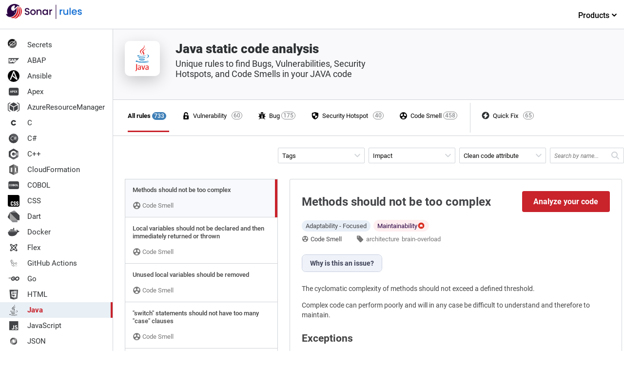

--- FILE ---
content_type: text/html; charset=UTF-8
request_url: https://rules.sonarsource.com/java/rspec-1541/
body_size: 34584
content:
<!DOCTYPE html><html><head><meta charSet="utf-8"/><meta http-equiv="x-ua-compatible" content="ie=edge"/><meta name="viewport" content="width=device-width, initial-scale=1, shrink-to-fit=no"/><meta name="theme-color" content="#000000"/><link rel="shortcut icon" href="/favicon.ico"/><link rel="preload" as="font" type="font/woff2" href="/fonts/roboto-v20-latin-900.woff2" crossorigin="true"/><link rel="preload" as="font" type="font/woff2" href="/fonts/roboto-v20-latin-700.woff2" crossorigin="true"/><link rel="preload" as="font" type="font/woff2" href="/fonts/roboto-v20-latin-500.woff2" crossorigin="true"/><link rel="stylesheet" href="/css/styles.css"/><meta name="generator" content="Gatsby 5.9.0"/><meta name="description" content="Unique rules to find Bugs, Vulnerabilities, Security Hotspots, and Code Smells in your JAVA code" data-gatsby-head="true"/><meta name="twitter:card" content="summary" data-gatsby-head="true"/><meta name="twitter:title" content="Java static code analysis" data-gatsby-head="true"/><meta name="twitter:description" content="Unique rules to find Bugs, Vulnerabilities, Security Hotspots, and Code Smells in your JAVA code" data-gatsby-head="true"/><meta name="twitter:site" content="@sonarsource" data-gatsby-head="true"/><meta name="twitter:image" content="/images/language-logos/java.svg" data-gatsby-head="true"/><meta property="og:type" content="website" data-gatsby-head="true"/><meta property="og:title" content="Java static code analysis" data-gatsby-head="true"/><meta property="og:description" content="Unique rules to find Bugs, Vulnerabilities, Security Hotspots, and Code Smells in your JAVA code" data-gatsby-head="true"/><meta property="og:image" content="/images/language-logos/java.svg" data-gatsby-head="true"/><meta property="og:image:type" content="image/svg+xml" data-gatsby-head="true"/><style data-href="/styles.3c03aa531f0f5314e820.css" data-identity="gatsby-global-css">pre code.hljs{display:block;overflow-x:auto;padding:1em}code.hljs{padding:3px 5px}
/*!
  Theme: GitHub
  Description: Light theme as seen on github.com
  Author: github.com
  Maintainer: @Hirse
  Updated: 2021-05-15

  Outdated base version: https://github.com/primer/github-syntax-light
  Current colors taken from GitHub's CSS
*/.hljs{background:#fff;color:#24292e}.hljs-doctag,.hljs-keyword,.hljs-meta .hljs-keyword,.hljs-template-tag,.hljs-template-variable,.hljs-type,.hljs-variable.language_{color:#d73a49}.hljs-title,.hljs-title.class_,.hljs-title.class_.inherited__,.hljs-title.function_{color:#6f42c1}.hljs-attr,.hljs-attribute,.hljs-literal,.hljs-meta,.hljs-number,.hljs-operator,.hljs-selector-attr,.hljs-selector-class,.hljs-selector-id,.hljs-variable{color:#005cc5}.hljs-meta .hljs-string,.hljs-regexp,.hljs-string{color:#032f62}.hljs-built_in,.hljs-symbol{color:#e36209}.hljs-code,.hljs-comment,.hljs-formula{color:#6a737d}.hljs-name,.hljs-quote,.hljs-selector-pseudo,.hljs-selector-tag{color:#22863a}.hljs-subst{color:#24292e}.hljs-section{color:#005cc5;font-weight:700}.hljs-bullet{color:#735c0f}.hljs-emphasis{color:#24292e;font-style:italic}.hljs-strong{color:#24292e;font-weight:700}.hljs-addition{background-color:#f0fff4;color:#22863a}.hljs-deletion{background-color:#ffeef0;color:#b31d28}</style><style data-styled="" data-styled-version="5.3.10">.frrgQA{height:auto;display:-webkit-box;display:-webkit-flex;display:-ms-flexbox;display:flex;font-size:13px;}/*!sc*/
.frrgQA > nav{-webkit-flex-shrink:0;-ms-flex-negative:0;flex-shrink:0;-webkit-box-flex:0;-webkit-flex-grow:0;-ms-flex-positive:0;flex-grow:0;}/*!sc*/
data-styled.g1[id="Appstyles__StyledWrapper-sc-1hw7s22-0"]{content:"frrgQA,"}/*!sc*/
.eqQOFV .discover{display:-webkit-box;display:-webkit-flex;display:-ms-flexbox;display:flex;-webkit-flex-direction:row;-webkit-flex-direction:row;-ms-flex-direction:row;flex-direction:row;width:100%;-webkit-box-pack:center;-webkit-justify-content:center;-ms-flex-pack:center;justify-content:center;padding:26px 0;}/*!sc*/
.eqQOFV .discover .index-product-link{display:-webkit-inline-box;display:-webkit-inline-flex;display:-ms-inline-flexbox;display:inline-flex;-webkit-align-items:center;-webkit-align-items:center;-webkit-box-align:center;-ms-flex-align:center;align-items:center;color:#c9232c;font-size:16px;font-weight:500;-webkit-text-decoration:none;text-decoration:none;-webkit-transition:all 0.3s ease;transition:all 0.3s ease;}/*!sc*/
.eqQOFV .discover .index-product-link:hover{color:#b51125;}/*!sc*/
.eqQOFV .discover .index-product-link:hover > svg{margin-left:8px;}/*!sc*/
.eqQOFV .discover .index-product-link:hover > svg > path{fill:#b51125;}/*!sc*/
.eqQOFV .discover .index-product-link > svg{width:24px;height:24px;margin-left:4px;-webkit-transition:all 0.1s ease-in;transition:all 0.1s ease-in;}/*!sc*/
.eqQOFV .discover .index-product-link > svg > path{fill:#c9232c;}/*!sc*/
.eqQOFV .discover .product{width:246px;padding:30px 20px;border:none;margin-right:20px;}/*!sc*/
.eqQOFV .discover .product .image-container{min-height:56px;}/*!sc*/
.eqQOFV .discover .product:nth-child(1) img.product-logo{margin-left:-11px;}/*!sc*/
.eqQOFV .discover .product:nth-child(2) img.product-logo{height:50px;margin-left:-10px;}/*!sc*/
.eqQOFV .discover .product:nth-child(3){margin:2px 0;}/*!sc*/
.eqQOFV .discover .product:nth-child(3) img.product-logo{margin-left:-17px;}/*!sc*/
.eqQOFV .discover .product h3{font-size:18px;color:#070706;margin:0 0 10px 0;font-style:italic;font-weight:500;}/*!sc*/
.eqQOFV .discover .product img.product-logo{height:50px;}/*!sc*/
.eqQOFV .discover .product p{font-size:14px;line-height:21px;font-weight:400;color:#070706;margin:14px 0 0 0;min-height:86px;}/*!sc*/
.eqQOFV .discover .product .install{margin-top:18px;font-weight:700;text-align:left;}/*!sc*/
.eqQOFV .discover .product .install-sonarlint{margin:8px 0 7px 0;background-color:initial;display:-webkit-box;display:-webkit-flex;display:-ms-flexbox;display:flex;-webkit-flex-direction:row;-ms-flex-direction:row;flex-direction:row;}/*!sc*/
.eqQOFV .discover .product .install-sonarlint .on-ide{display:-webkit-flex;display:-webkit-box;display:-webkit-flex;display:-ms-flexbox;display:flex;-webkit-align-items:center;-webkit-box-align:center;-ms-flex-align:center;align-items:center;-webkit-box-pack:center;-webkit-justify-content:center;-ms-flex-pack:center;justify-content:center;-webkit-flex-direction:column;-ms-flex-direction:column;flex-direction:column;width:33.333%;height:50px;margin-right:14px;border-radius:4px;border:2px solid transparent;-webkit-transition:all 0.2s ease;transition:all 0.2s ease;background:#f0f0f0;}/*!sc*/
.eqQOFV .discover .product .install-sonarlint .on-ide:nth-child(3) img{width:25px;}/*!sc*/
.eqQOFV .discover .product .install-sonarlint .on-ide:hover{border-color:#e03734;-webkit-transition:all 0.2s ease;transition:all 0.2s ease;background:transparent;}/*!sc*/
@media only screen and (max-width:767px){.eqQOFV .discover{-webkit-flex-direction:column;-ms-flex-direction:column;flex-direction:column;}.eqQOFV .discover .product{margin:0;width:auto;}.eqQOFV .discover .product h3{margin:0;}.eqQOFV .discover .product .image-container{min-height:50px;}.eqQOFV .discover .product p{min-height:initial;margin:0 0 8px 0;}}/*!sc*/
data-styled.g2[id="Discoverstyle__DiscoverContainer-sc-1lyqj30-0"]{content:"eqQOFV,"}/*!sc*/
.kRGzMD{background-color:#ffffff;border-right:1px solid #cfd3d7;}/*!sc*/
data-styled.g3[id="LanguagesListstyles__NavContainer-sc-11m8914-0"]{content:"kRGzMD,"}/*!sc*/
.itNfGC{-webkit-flex-basis:198px;-ms-flex-preferred-size:198px;flex-basis:198px;display:-webkit-box;display:-webkit-flex;display:-ms-flexbox;display:flex;-webkit-flex-direction:column;-ms-flex-direction:column;flex-direction:column;min-width:198px;}/*!sc*/
data-styled.g4[id="LanguagesListstyles__Nav-sc-11m8914-1"]{content:"itNfGC,"}/*!sc*/
.eKxmRI{padding-bottom:16px;margin-left:12px;justify-self:flex-start;-webkit-align-items:self-end;-webkit-box-align:self-end;-ms-flex-align:self-end;align-items:self-end;color:inherit;display:-webkit-box;display:-webkit-flex;display:-ms-flexbox;display:flex;font-size:20px;font-weight:300;-webkit-text-decoration:none;text-decoration:none;}/*!sc*/
data-styled.g5[id="LanguagesListstyles__HomeLink-sc-11m8914-2"]{content:"eKxmRI,"}/*!sc*/
.bmtTkj{height:100%;padding:0;margin-top:16px;overflow-y:auto;}/*!sc*/
data-styled.g6[id="LanguagesListstyles__Ul-sc-11m8914-3"]{content:"bmtTkj,"}/*!sc*/
.gZkmcQ{list-style:none;display:block;width:100%;margin:0;}/*!sc*/
.gZkmcQ > *{font-family:Roboto;font-size:15px;}/*!sc*/
.gZkmcQ:last-child{padding-bottom:20px;}/*!sc*/
data-styled.g7[id="LanguagesListstyles__Li-sc-11m8914-4"]{content:"gZkmcQ,"}/*!sc*/
.jomiLG{display:inline-block;margin-right:16px;}/*!sc*/
data-styled.g8[id="LanguagesListstyles__Logo-sc-11m8914-5"]{content:"jomiLG,"}/*!sc*/
.iaRaTX{display:-webkit-box;display:-webkit-flex;display:-ms-flexbox;display:flex;-webkit-align-items:center;-webkit-box-align:center;-ms-flex-align:center;align-items:center;width:100%;border-radius:3px;padding:4px 16px;color:#2d3032;-webkit-text-decoration:none;text-decoration:none;cursor:pointer;-webkit-transition:all 0.1s ease;transition:all 0.1s ease;}/*!sc*/
.iaRaTX:hover{background-color:#e8eff5;color:#c9232c;}/*!sc*/
data-styled.g9[id="LanguagesListstyles__A-sc-11m8914-6"]{content:"iaRaTX,"}/*!sc*/
.hUyayR{display:-webkit-box;display:-webkit-flex;display:-ms-flexbox;display:flex;-webkit-align-items:center;-webkit-box-align:center;-ms-flex-align:center;align-items:center;width:100%;border-radius:3px;padding:4px 16px;color:#c9232c;border-right:4px solid #c9232c;font-weight:700;border-radius:0;background-color:#e8eff5;}/*!sc*/
data-styled.g10[id="LanguagesListstyles__Selected-sc-11m8914-7"]{content:"hUyayR,"}/*!sc*/
.emhVdP{border-bottom:1px solid #cfd3d7;width:100%;height:60px;padding:8px 0;display:inline-block;position:absolute;top:0;left:0;}/*!sc*/
.emhVdP .top-nav-container{display:-webkit-box;display:-webkit-flex;display:-ms-flexbox;display:flex;-webkit-box-pack:justify;-webkit-justify-content:space-between;-ms-flex-pack:justify;justify-content:space-between;}/*!sc*/
.emhVdP ul{justify-self:flex-end;list-style:none;}/*!sc*/
.emhVdP ul li.products{min-width:128px;}/*!sc*/
.emhVdP ul li.products span{display:block;padding:14px 0 22px 20px;color:#000;font-weight:500;font-size:16px;cursor:default;text-align:center;-webkit-text-decoration:none;text-decoration:none;position:relative;-webkit-transition:all 0.5s ease;transition:all 0.5s ease;}/*!sc*/
.emhVdP ul li.products span:after{content:'';position:absolute;top:50px;left:10px;border-bottom:3px solid #c72b28;margin:0 0 -20px;width:102px;z-index:9;display:none;-webkit-transition:all 0.3s ease;transition:all 0.3s ease;}/*!sc*/
.emhVdP ul li.products .page-sub-header{display:none;position:absolute;top:50px;left:0;display:block !important;width:100%;height:auto;min-height:308px;margin-top:10px;background:#fff;visibility:hidden;opacity:0;box-shadow:0 10px 20px rgba(0,0,0,0.05);-webkit-transition:all 0.3s ease;transition:all 0.3s ease;}/*!sc*/
.emhVdP ul li.products:hover span{color:#c9232c;-webkit-transition:all 0.5s ease;transition:all 0.5s ease;cursor:pointer;}/*!sc*/
.emhVdP ul li.products:hover span:after{display:block;-webkit-transition:all 0.3s ease;transition:all 0.3s ease;}/*!sc*/
.emhVdP ul li.products:hover span svg{-webkit-transform:rotateX(180deg);-ms-transform:rotateX(180deg);transform:rotateX(180deg);}/*!sc*/
.emhVdP ul li.products:hover .page-sub-header{display:block;z-index:5;visibility:visible;opacity:1;-webkit-transition:all 0.5s ease;transition:all 0.5s ease;}/*!sc*/
data-styled.g11[id="LanguagesListstyles__TopNav-sc-11m8914-8"]{content:"emhVdP,"}/*!sc*/
.dsGgSH > hr{height:83%;position:absolute;top:0;bottom:0;margin:auto;border:0;border-left:1px solid #cfd3d7;}/*!sc*/
.dsGgSH > a{padding-left:24px !important;}/*!sc*/
data-styled.g12[id="FilterQuickFixLinkstyles__StyledFilterQuickFixContainer-sc-1cwvc76-0"]{content:"dsGgSH,"}/*!sc*/
.irFsls{display:-webkit-box;display:-webkit-flex;display:-ms-flexbox;display:flex;-webkit-flex-direction:row;-ms-flex-direction:row;flex-direction:row;max-width:958px;position:relative;-webkit-transition:all 0.1s ease;transition:all 0.1s ease;width:100%;}/*!sc*/
.irFsls:hover,.irFsls:active,.irFsls:focus{outline:none;border-color:#8a8c8f;}/*!sc*/
.irFsls h3{padding:20px 11px 8px 11px;text-transform:uppercase;font-size:9px;color:#A0A5A8;-webkit-letter-spacing:0.05em;-moz-letter-spacing:0.05em;-ms-letter-spacing:0.05em;letter-spacing:0.05em;}/*!sc*/
.irFsls ul.nav--issue-type{display:-webkit-box;display:-webkit-flex;display:-ms-flexbox;display:flex;max-width:980px;}/*!sc*/
.irFsls ul.nav--issue-type a{margin-right:20px;padding-left:6px;}/*!sc*/
.irFsls ul.nav--issue-type a:hover{background-color:#e8eff5;}/*!sc*/
.irFsls ul.nav--issue-type a[aria-selected='true']{-webkit-transition:all 0.3s ease;transition:all 0.3s ease;}/*!sc*/
.irFsls ul.nav--issue-type a[aria-selected='true'] > li{font-weight:bold;}/*!sc*/
.irFsls ul.nav--issue-type a[aria-selected='true'] > li:after{content:'';position:absolute;top:38px;left:0;border-bottom:3px solid #c9232c;margin:0 0 -20px;width:100%;z-index:2;-webkit-transition:all 0.3s ease;-webkit-transition:all 0.3s ease;transition:all 0.3s ease;}/*!sc*/
.irFsls ul.nav--issue-type a[aria-selected='true'] > li > span{background-color:#3e7fb7;border:1px solid #3e7fb7;color:#ffffff;-webkit-transition:all 0.3s ease;transition:all 0.3s ease;}/*!sc*/
.irFsls ul.nav--issue-type li{position:relative;list-style:none;padding:0 38px 0 0;display:-webkit-box;display:-webkit-flex;display:-ms-flexbox;display:flex;-webkit-align-items:center;-webkit-box-align:center;-ms-flex-align:center;align-items:center;}/*!sc*/
.irFsls ul.nav--issue-type li:first-child a[aria-selected='true']:after{left:-8px;width:100%;}/*!sc*/
.irFsls ul.nav--issue-type li:first-child span{right:6px;}/*!sc*/
.irFsls ul.nav--issue-type li > a{-webkit-transition:all 0.3s ease;transition:all 0.3s ease;border-bottom:2px solid transparent;}/*!sc*/
.irFsls ul.nav--issue-type li > a > span{position:absolute;top:0;right:17px;background:transparent;font-weight:500;width:auto;padding:0 3px;height:16px;border-radius:50px;font-size:12px;display:-webkit-box;display:-webkit-flex;display:-ms-flexbox;display:flex;-webkit-box-pack:center;-webkit-justify-content:center;-ms-flex-pack:center;justify-content:center;border:1px solid #8a8c8f;color:#8a8c8f;}/*!sc*/
.irFsls ul.nav--issue-type li > span{position:absolute;top:0;right:17px;background:transparent;font-weight:500;width:auto;padding:0 3px;height:16px;border-radius:50px;font-size:12px;display:-webkit-box;display:-webkit-flex;display:-ms-flexbox;display:flex;-webkit-box-pack:center;-webkit-justify-content:center;-ms-flex-pack:center;justify-content:center;border:1px solid #8a8c8f;color:#8a8c8f;}/*!sc*/
.irFsls a{display:-webkit-box;display:-webkit-flex;display:-ms-flexbox;display:flex;-webkit-flex-direction:row;-ms-flex-direction:row;flex-direction:row;-webkit-align-items:center;-webkit-box-align:center;-ms-flex-align:center;align-items:center;padding:24px 0;-webkit-text-decoration:none;text-decoration:none;color:inherit;}/*!sc*/
.irFsls li:first-child a{padding-left:0;}/*!sc*/
@media only screen and (max-width:980px){.irFsls ul.nav--issue-type a{margin-right:2px;}}/*!sc*/
data-styled.g13[id="FilterMenustyles__StyledFilterMenu-sc-qpatog-0"]{content:"irFsls,"}/*!sc*/
.flggRS{height:17px;margin-right:6px;width:17px;}/*!sc*/
data-styled.g14[id="FilterMenustyles__StyledFilterIcon-sc-qpatog-1"]{content:"flggRS,"}/*!sc*/
.gUcAuI{margin:0 24px;padding:16px;border-top:1px solid #cfd3d7;color:#070706;font-size:11px;justify-self:flex-end;text-align:center;width:95%;}/*!sc*/
.gUcAuI > p a{color:#070706;border-bottom:1px solid rgba(7,7,6,0.3);cursor:pointer;outline:0;-webkit-text-decoration:none;text-decoration:none;-webkit-transition:all 0.2s ease;transition:all 0.2s ease;}/*!sc*/
.gUcAuI > p a:hover{color:#070706;border-bottom:1px solid #434447;}/*!sc*/
data-styled.g15[id="Footerstyles__StyledFooter-sc-tgiys8-0"]{content:"gUcAuI,"}/*!sc*/
.cweFGF{margin-left:48px;margin-top:-8px;}/*!sc*/
data-styled.g16[id="RuleAvailableInstyles__StyledEditionBox-sc-1cxkdlf-0"]{content:"cweFGF,"}/*!sc*/
.fHSquS{font-size:11px;}/*!sc*/
.fHSquS > div{color:#434447;}/*!sc*/
data-styled.g17[id="RuleAvailableInstyles__StyledLinkToProduct-sc-1cxkdlf-1"]{content:"fHSquS,"}/*!sc*/
.kdbKrc{padding-left:8px;margin-bottom:24px;margin-top:16px;}/*!sc*/
data-styled.g18[id="RuleAvailableInstyles__StyledTitle-sc-1cxkdlf-2"]{content:"kdbKrc,"}/*!sc*/
.efDRnv{position:absolute;top:32px;width:150px;left:-42px;display:none;z-index:4;padding:5px 11px;font-size:12px;color:#ffffff;background-color:#434447;border:1px solid #434447;box-shadow:0 0 5px 2px rgba(0,0,0,0.1);border-radius:3px;border-collapse:collapse;}/*!sc*/
.efDRnv:after,.efDRnv:before{bottom:100%;left:50%;border:solid transparent;content:' ';height:0;width:0;position:absolute;pointer-events:none;}/*!sc*/
.efDRnv:after{border-color:rgba(#434447,0);border-bottom-color:#434447;border-width:4px;margin-left:-4px;}/*!sc*/
.efDRnv:before{border-color:rgba(#434447,0);border-bottom-color:#434447;border-width:5px;margin-left:-5px;}/*!sc*/
.efDVkT{position:absolute;top:32px;width:150px;left:-28px;display:none;z-index:4;padding:5px 11px;font-size:12px;color:#ffffff;background-color:#434447;border:1px solid #434447;box-shadow:0 0 5px 2px rgba(0,0,0,0.1);border-radius:3px;border-collapse:collapse;}/*!sc*/
.efDVkT:after,.efDVkT:before{bottom:100%;left:50%;border:solid transparent;content:' ';height:0;width:0;position:absolute;pointer-events:none;}/*!sc*/
.efDVkT:after{border-color:rgba(#434447,0);border-bottom-color:#434447;border-width:4px;margin-left:-4px;}/*!sc*/
.efDVkT:before{border-color:rgba(#434447,0);border-bottom-color:#434447;border-width:5px;margin-left:-5px;}/*!sc*/
data-styled.g19[id="RuleAvailableInstyles__StyledTooltip-sc-1cxkdlf-3"]{content:"efDRnv,efDVkT,"}/*!sc*/
.kNdOCG{list-style:none;display:-webkit-box;display:-webkit-flex;display:-ms-flexbox;display:flex;-webkit-flex-direction:column;-ms-flex-direction:column;flex-direction:column;justify-self:flex-end;}/*!sc*/
.kNdOCG a:hover{border-bottom:0;}/*!sc*/
.kNdOCG li:first-child img{border-left:none;}/*!sc*/
.kNdOCG li{display:-webkit-inline-box;display:-webkit-inline-flex;display:-ms-inline-flexbox;display:inline-flex;-webkit-align-items:center;-webkit-box-align:center;-ms-flex-align:center;align-items:center;padding:8px;height:110px;}/*!sc*/
.kNdOCG li img{border-left:1px solid #cfd3d7;}/*!sc*/
.kNdOCG li a{border:none;padding:0;margin:0;position:relative;height:100%;}/*!sc*/
.kNdOCG li a:hover .RuleAvailableInstyles__StyledTooltip-sc-1cxkdlf-3,.kNdOCG li a:active .RuleAvailableInstyles__StyledTooltip-sc-1cxkdlf-3{display:block;}/*!sc*/
data-styled.g20[id="RuleAvailableInstyles__StyledList-sc-1cxkdlf-4"]{content:"kNdOCG,"}/*!sc*/
.kWnxux{fill:#65666A;width:14px;height:14px;margin-right:4px;}/*!sc*/
data-styled.g21[id="RuleTagLinkstyles__StyledTagIcon-sc-3pp7t4-0"]{content:"kWnxux,"}/*!sc*/
.eAyxuS{display:-webkit-inline-box;display:-webkit-inline-flex;display:-ms-inline-flexbox;display:inline-flex;-webkit-align-items:center;-webkit-box-align:center;-ms-flex-align:center;align-items:center;gap:4px;padding:4px 8px;background-color:#FFEEF0;border-radius:50px;color:#290042;text-transform:capitalize;}/*!sc*/
data-styled.g38[id="Impactstyles__StyledContainer-sc-1kgw359-0"]{content:"eAyxuS,"}/*!sc*/
.fkjTCm{display:-webkit-box;display:-webkit-flex;display:-ms-flexbox;display:flex;-webkit-flex-direction:column;-ms-flex-direction:column;flex-direction:column;-webkit-box-pack:justify;-webkit-justify-content:space-between;-ms-flex-pack:justify;justify-content:space-between;}/*!sc*/
.fkjTCm a{color:#c9232c;border-bottom:1px solid rgba(117,19,17,0.3);cursor:pointer;outline:0;-webkit-text-decoration:none;text-decoration:none;-webkit-transition:all 0.2s ease;transition:all 0.2s ease;}/*!sc*/
.fkjTCm a:hover{color:#8D1B19;border-bottom:1px solid #720D0C;}/*!sc*/
data-styled.g43[id="RuleDetailsstyles__StyledRuleDetail-sc-r16ye-0"]{content:"fkjTCm,"}/*!sc*/
.chvbBm{max-width:96%;min-width:460px;margin:0 0 24px 24px;padding:24px;border:1px solid #cfd3d7;border-radius:3px;background-color:#ffffff;color:#434447;}/*!sc*/
data-styled.g45[id="RuleDetailsstyles__StyledContainer-sc-r16ye-2"]{content:"chvbBm,"}/*!sc*/
.gNPYFF{display:-webkit-box;display:-webkit-flex;display:-ms-flexbox;display:flex;}/*!sc*/
.gNPYFF a:hover{color:#434447;border-bottom:0;}/*!sc*/
.gNPYFF svg{margin-right:4px;fill:#777777;width:14px;height:14px;}/*!sc*/
data-styled.g46[id="RuleDetailsstyles__StyledType-sc-r16ye-3"]{content:"gNPYFF,"}/*!sc*/
.iXthto{display:-webkit-box;display:-webkit-flex;display:-ms-flexbox;display:flex;width:100%;-webkit-align-items:center;-webkit-box-align:center;-ms-flex-align:center;align-items:center;-webkit-box-pack:justify;-webkit-justify-content:space-between;-ms-flex-pack:justify;justify-content:space-between;color:#434447;padding-bottom:16px;}/*!sc*/
.iXthto h1{font-size:1.5rem;line-height:1.75rem;font-weight:600;-webkit-box-flex:1;-webkit-flex-grow:1;-ms-flex-positive:1;flex-grow:1;}/*!sc*/
.iXthto svg{width:16px;height:16px;}/*!sc*/
.iXthto a{border:none;color:#434447;}/*!sc*/
data-styled.g47[id="RuleDetailsstyles__StyledHeader-sc-r16ye-4"]{content:"iXthto,"}/*!sc*/
.qUzvx{margin-left:32px;}/*!sc*/
.qUzvx > nav{display:-webkit-box;display:-webkit-flex;display:-ms-flexbox;display:flex;width:100%;}/*!sc*/
.qUzvx > nav a{color:#777777;border-bottom:0;cursor:pointer;outline:0;-webkit-text-decoration:none;text-decoration:none;-webkit-transition:all 0.2s ease;transition:all 0.2s ease;}/*!sc*/
.qUzvx > nav svg{fill:#777777;width:14px;height:14px;margin-left:-1px;}/*!sc*/
.qUzvx > nav svg.type{margin-top:3px;width:13px;height:13px;}/*!sc*/
.qUzvx a{font-size:13px;margin-right:25px;}/*!sc*/
.qUzvx a:hover{color:#a71918;border:0;}/*!sc*/
.qUzvx a:hover svg path{fill:#8a8c8f;}/*!sc*/
data-styled.g48[id="RuleDetailsstyles__StyledMetaData-sc-r16ye-5"]{content:"qUzvx,"}/*!sc*/
.hlGSDC{display:-webkit-inline-box;display:-webkit-inline-flex;display:-ms-inline-flexbox;display:inline-flex;-webkit-box-flex:1;-webkit-flex-grow:1;-ms-flex-positive:1;flex-grow:1;-webkit-flex-wrap:wrap;-ms-flex-wrap:wrap;flex-wrap:wrap;max-width:380px;margin-bottom:0;}/*!sc*/
.hlGSDC li{list-style:none;margin-left:5px;padding:0;}/*!sc*/
.hlGSDC li svg{display:none;}/*!sc*/
.hlGSDC li a{margin:0;white-space:nowrap;}/*!sc*/
data-styled.g49[id="RuleDetailsstyles__StyledMetadataTags-sc-r16ye-6"]{content:"hlGSDC,"}/*!sc*/
.epAbRB{margin-bottom:24px;}/*!sc*/
.epAbRB > *{margin-bottom:11px;font-size:0.875rem;line-height:1.25rem;font-weight:400;color:#444444;}/*!sc*/
.epAbRB h2{margin-top:25px;}/*!sc*/
.epAbRB blockquote{display:block;border-left:2px solid #E2E8EF;padding:5px 12px;}/*!sc*/
.epAbRB pre,.epAbRB code,.epAbRB tt,.epAbRB pre *{font-family:'Courier',monospace;font-variant-ligatures:none;}/*!sc*/
.epAbRB pre{padding:14px 12px;border:1px dotted #A2A2A2;background-color:#F7F9FC;border-radius:3px;overflow-x:auto;}/*!sc*/
.epAbRB li{margin-left:22px;}/*!sc*/
data-styled.g50[id="RuleDetailsstyles__StyledDescription-sc-r16ye-7"]{content:"epAbRB,"}/*!sc*/
.dOtaZv{display:-webkit-box;display:-webkit-flex;display:-ms-flexbox;display:flex;-webkit-align-items:center;-webkit-box-align:center;-ms-flex-align:center;align-items:center;padding:8px 0 24px 0;}/*!sc*/
data-styled.g51[id="RuleDetailsstyles__StyledMetaDataContainer-sc-r16ye-8"]{content:"dOtaZv,"}/*!sc*/
.lgvrXF{background-color:#c9232c;border:none;color:white;padding:12px 16px;text-align:center;-webkit-text-decoration:none;text-decoration:none;display:inline-block;font-size:16px;border-radius:4px;cursor:pointer;min-width:180px;margin-left:32px;font-weight:700;}/*!sc*/
.lgvrXF:hover{background-color:#E93D44;-webkit-transition:all 0.2s ease;transition:all 0.2s ease;}/*!sc*/
data-styled.g52[id="RuleDetailsstyles__StyledCTAButton-sc-r16ye-9"]{content:"lgvrXF,"}/*!sc*/
.bXnUuF{display:-webkit-inline-box;display:-webkit-inline-flex;display:-ms-inline-flexbox;display:inline-flex;gap:6px;position:relative;}/*!sc*/
.bXnUuF:hover span,.bXnUuF:active span{display:block;}/*!sc*/
data-styled.g53[id="RuleDetailsstyles__StyledImpactsContainer-sc-r16ye-10"]{content:"bXnUuF,"}/*!sc*/
.esEuKt{position:relative;}/*!sc*/
data-styled.g54[id="RuleDetailsstyles__StyledImpactsWrapper-sc-r16ye-11"]{content:"esEuKt,"}/*!sc*/
.gGODcj{display:-webkit-inline-box;display:-webkit-inline-flex;display:-ms-inline-flexbox;display:inline-flex;-webkit-align-items:center;-webkit-box-align:center;-ms-flex-align:center;align-items:center;padding:4px 8px;background-color:#e8eff7;border-radius:50px;text-transform:capitalize;margin-right:6px;}/*!sc*/
data-styled.g55[id="RuleDetailsstyles__StyledCleanCodeAttribute-sc-r16ye-12"]{content:"gGODcj,"}/*!sc*/
.gZgbMH{box-sizing:border-box;-webkit-text-decoration:none;text-decoration:none;outline:none;-webkit-transition:background-color 0.2s ease 0s,outline 0.2s ease 0s;transition:background-color 0.2s ease 0s,outline 0.2s ease 0s;display:-webkit-inline-box;display:-webkit-inline-flex;display:-ms-inline-flexbox;display:inline-flex;-webkit-box-align:center;-webkit-align-items:center;-webkit-box-align:center;-ms-flex-align:center;align-items:center;font-size:0.875rem;line-height:1.25rem;font-weight:600;padding:0.5rem 1rem;cursor:pointer;background:rgb(255,255,255);color:rgb(62,67,87);border:none;height:auto;border-radius:0px;overflow:hidden;text-overflow:ellipsis;white-space:nowrap;background:rgb(239,242,249);}/*!sc*/
.gZgbMH:not(:last-of-type){border-right:1px solid rgb(197,205,223);}/*!sc*/
.gZgbMH:first-of-type{border-top-left-radius:0.5rem;border-bottom-left-radius:0.5rem;}/*!sc*/
.gZgbMH:last-of-type{border-top-right-radius:0.5rem;border-bottom-right-radius:0.5rem;}/*!sc*/
.gZgbMH:hover{background:rgb(239,242,249);color:rgb(62,67,87);}/*!sc*/
data-styled.g56[id="RuleDescriptionstyles__StyledTabTitle-sc-4203wg-0"]{content:"gZgbMH,"}/*!sc*/
ul{margin-bottom:8px;}/*!sc*/
data-styled.g58[id="sc-global-jNmsIp1"]{content:"sc-global-jNmsIp1,"}/*!sc*/
.hyfkSU{border:1px solid rgb(197,205,223);display:-webkit-inline-box;display:-webkit-inline-flex;display:-ms-inline-flexbox;display:inline-flex;height:2.25rem;box-sizing:border-box;font-weight:600;border-radius:0.5rem;margin-bottom:24px;}/*!sc*/
data-styled.g60[id="RuleDescriptionstyles__StyledTabList-sc-4203wg-3"]{content:"hyfkSU,"}/*!sc*/
.gCTIds p{margin-bottom:14px;font-size:0.875rem;line-height:1.25rem;font-weight:400;}/*!sc*/
.gCTIds h3{font-size:1.313rem;line-height:1.75rem;font-weight:600;margin-top:1.5rem;margin-bottom:1.5rem;}/*!sc*/
.gCTIds h4{font-size:1rem;line-height:1.5rem;font-weight:600;margin-bottom:0.5rem;margin-top:1.5rem;}/*!sc*/
data-styled.g61[id="RuleDescriptionstyles__StyledTab-sc-4203wg-4"]{content:"gCTIds,"}/*!sc*/
.cbuGmU{-webkit-flex:1;-ms-flex:1;flex:1;font-size:13px;cursor:pointer;-webkit-text-decoration:none;text-decoration:none;color:#070706;}/*!sc*/
data-styled.g68[id="FilterSelectTagstyles__FilterSelectTagAllTitle-sc-1qqoake-2"]{content:"cbuGmU,"}/*!sc*/
.cjtkgk{width:12px;height:12px;fill:#cfd3d7;margin-top:0;margin-left:4px;-webkit-transition:all 0.2s ease;transition:all 0.2s ease;}/*!sc*/
data-styled.g69[id="FilterSelectTagstyles__StyledArrowIcon-sc-1qqoake-3"]{content:"cjtkgk,"}/*!sc*/
.bUGdxZ{background-color:#ffffff;border:1px solid #cfd3d7;box-shadow:none;border-radius:2px;display:-webkit-box;display:-webkit-flex;display:-ms-flexbox;display:flex;-webkit-align-items:center;-webkit-box-align:center;-ms-flex-align:center;align-items:center;color:#c9232c;cursor:pointer;padding:4px 8px;width:178px;height:32px;-webkit-transition:all 0.2s ease;transition:all 0.2s ease;margin-right:8px;}/*!sc*/
.bUGdxZ:hover{border:1px solid #8a8c8f;-webkit-transition:all 0.2s ease;transition:all 0.2s ease;}/*!sc*/
.bUGdxZ:focus,.bUGdxZ:active{border:1px solid #4C9BD6;box-shadow:0 0 0 2pt #b9ddf8;-webkit-transition:all 0.2s ease;transition:all 0.2s ease;}/*!sc*/
.bUGdxZ:hover .FilterSelectTagstyles__StyledArrowIcon-sc-1qqoake-3{fill:#8a8c8f;}/*!sc*/
@media only screen and (max-width:1032px){.bUGdxZ{top:-33px;}}/*!sc*/
data-styled.g70[id="FilterSelectTagstyles__FilterSelectTagHeader-sc-1qqoake-4"]{content:"bUGdxZ,"}/*!sc*/
.feUul{-webkit-flex:1;-ms-flex:1;flex:1;font-size:13px;cursor:pointer;-webkit-text-decoration:none;text-decoration:none;color:#070706;}/*!sc*/
data-styled.g73[id="FilterSelectImpactstyles__FilterSelectImpactAllTitle-sc-1l87c53-1"]{content:"feUul,"}/*!sc*/
.kxNAUD{width:12px;height:12px;fill:#cfd3d7;margin-top:0;margin-left:4px;-webkit-transition:all 0.2s ease;transition:all 0.2s ease;}/*!sc*/
data-styled.g74[id="FilterSelectImpactstyles__StyledArrowIcon-sc-1l87c53-2"]{content:"kxNAUD,"}/*!sc*/
.fpmzoM{background-color:#ffffff;border:1px solid #cfd3d7;box-shadow:none;border-radius:2px;display:-webkit-box;display:-webkit-flex;display:-ms-flexbox;display:flex;-webkit-align-items:center;-webkit-box-align:center;-ms-flex-align:center;align-items:center;color:#c9232c;cursor:pointer;padding:4px 8px;width:178px;height:32px;-webkit-transition:all 0.2s ease;transition:all 0.2s ease;margin-right:8px;}/*!sc*/
.fpmzoM:hover{border:1px solid #8a8c8f;-webkit-transition:all 0.2s ease;transition:all 0.2s ease;}/*!sc*/
.fpmzoM:focus,.fpmzoM:active{border:1px solid #4C9BD6;box-shadow:0 0 0 2pt #b9ddf8;-webkit-transition:all 0.2s ease;transition:all 0.2s ease;}/*!sc*/
.fpmzoM:hover .FilterSelectImpactstyles__StyledArrowIcon-sc-1l87c53-2{fill:#8a8c8f;}/*!sc*/
@media only screen and (max-width:1032px){.fpmzoM{top:-33px;}}/*!sc*/
data-styled.g75[id="FilterSelectImpactstyles__FilterSelectImpactHeader-sc-1l87c53-3"]{content:"fpmzoM,"}/*!sc*/
.BivVq{-webkit-flex:1;-ms-flex:1;flex:1;font-size:13px;cursor:pointer;-webkit-text-decoration:none;text-decoration:none;color:#070706;}/*!sc*/
data-styled.g78[id="FilterSelectAttributestyles__FilterSelectAttributeAllTitle-sc-tddksl-1"]{content:"BivVq,"}/*!sc*/
.LocRa{width:12px;height:12px;fill:#cfd3d7;margin-top:0;margin-left:4px;-webkit-transition:all 0.2s ease;transition:all 0.2s ease;}/*!sc*/
data-styled.g79[id="FilterSelectAttributestyles__StyledArrowIcon-sc-tddksl-2"]{content:"LocRa,"}/*!sc*/
.cmUxcH{background-color:#ffffff;border:1px solid #cfd3d7;box-shadow:none;border-radius:2px;display:-webkit-box;display:-webkit-flex;display:-ms-flexbox;display:flex;-webkit-align-items:center;-webkit-box-align:center;-ms-flex-align:center;align-items:center;color:#c9232c;cursor:pointer;padding:4px 8px;width:178px;height:32px;-webkit-transition:all 0.2s ease;transition:all 0.2s ease;margin-right:8px;}/*!sc*/
.cmUxcH:hover{border:1px solid #8a8c8f;-webkit-transition:all 0.2s ease;transition:all 0.2s ease;}/*!sc*/
.cmUxcH:focus,.cmUxcH:active{border:1px solid #4C9BD6;box-shadow:0 0 0 2pt #b9ddf8;-webkit-transition:all 0.2s ease;transition:all 0.2s ease;}/*!sc*/
.cmUxcH:hover .FilterSelectAttributestyles__StyledArrowIcon-sc-tddksl-2{fill:#8a8c8f;}/*!sc*/
@media only screen and (max-width:1032px){.cmUxcH{top:-33px;}}/*!sc*/
data-styled.g80[id="FilterSelectAttributestyles__FilterSelectAttributeHeader-sc-tddksl-3"]{content:"cmUxcH,"}/*!sc*/
.dEWcZL{font-style:oblique;color:#434447;text-align:left;margin-left:24px;font-size:16px;font-weight:bold;}/*!sc*/
data-styled.g82[id="FoundRulesCountstyles__FoundRulesCountStyledDiv-sc-10zag93-0"]{content:"dEWcZL,"}/*!sc*/
.fqPwoD{display:inline-block;float:left;width:30%;max-width:380px;min-width:256px;height:calc(100% - 234px);min-height:760px;max-height:140vh;overflow:auto;border:1px solid #cfd3d7;margin-left:24px;}/*!sc*/
data-styled.g84[id="RulesListstyles__StyledOl-sc-6thbbv-0"]{content:"fqPwoD,"}/*!sc*/
.kJerpM{list-style:none;display:block;border-bottom:1px solid #cfd3d7;position:relative;}/*!sc*/
.kJerpM a{padding:15px;color:#2d3032;-webkit-text-decoration:none;text-decoration:none;font-weight:500;cursor:pointer;display:-webkit-box;display:-webkit-flex;display:-ms-flexbox;display:flex;-webkit-flex-direction:column;-ms-flex-direction:column;flex-direction:column;height:100%;-webkit-box-pack:justify;-webkit-justify-content:space-between;-ms-flex-pack:justify;justify-content:space-between;}/*!sc*/
.kJerpM a h3{font-size:13px;font-weight:500;line-height:16px;color:#444444;}/*!sc*/
.kJerpM a span{font-size:13px;font-weight:400;color:#777777;display:-webkit-box;display:-webkit-flex;display:-ms-flexbox;display:flex;-webkit-align-items:center;-webkit-box-align:center;-ms-flex-align:center;align-items:center;margin-top:15px;}/*!sc*/
.kJerpM a span svg{fill:#777777;width:17px;height:17px;}/*!sc*/
.kJerpM::after{content:' ';width:5px;position:absolute;right:0;top:-1px;bottom:-1px;z-index:3;background-color:transparent;}/*!sc*/
.kJerpM:hover{background-color:#F7F9FC;}/*!sc*/
.iDCDuL{list-style:none;display:block;border-bottom:1px solid #cfd3d7;position:relative;background-color:#F7F9FC;}/*!sc*/
.iDCDuL a{padding:15px;color:#2d3032;-webkit-text-decoration:none;text-decoration:none;font-weight:500;cursor:pointer;display:-webkit-box;display:-webkit-flex;display:-ms-flexbox;display:flex;-webkit-flex-direction:column;-ms-flex-direction:column;flex-direction:column;height:100%;-webkit-box-pack:justify;-webkit-justify-content:space-between;-ms-flex-pack:justify;justify-content:space-between;}/*!sc*/
.iDCDuL a h3{font-size:13px;font-weight:500;line-height:16px;color:#444444;}/*!sc*/
.iDCDuL a span{font-size:13px;font-weight:400;color:#777777;display:-webkit-box;display:-webkit-flex;display:-ms-flexbox;display:flex;-webkit-align-items:center;-webkit-box-align:center;-ms-flex-align:center;align-items:center;margin-top:15px;}/*!sc*/
.iDCDuL a span svg{fill:#777777;width:17px;height:17px;}/*!sc*/
.iDCDuL::after{content:' ';width:5px;position:absolute;right:0;top:-1px;bottom:-1px;z-index:3;background-color:#c9232c;}/*!sc*/
.iDCDuL:hover{background-color:#F7F9FC;}/*!sc*/
data-styled.g85[id="RulesListstyles__StyledLi-sc-6thbbv-1"]{content:"kJerpM,iDCDuL,"}/*!sc*/
.hvKqjT{margin:0;}/*!sc*/
data-styled.g86[id="SearchTermsInputstyles__SearchContainer-sc-1whde2t-0"]{content:"hvKqjT,"}/*!sc*/
.icHPLJ{display:-webkit-box;display:-webkit-flex;display:-ms-flexbox;display:flex;-webkit-box-pack:justify;-webkit-justify-content:space-between;-ms-flex-pack:justify;justify-content:space-between;-webkit-align-items:center;-webkit-box-align:center;-ms-flex-align:center;align-items:center;-webkit-transition:all 0.1s ease;transition:all 0.1s ease;}/*!sc*/
.icHPLJ form{width:100%;}/*!sc*/
data-styled.g87[id="SearchTermsInputstyles__Div-sc-1whde2t-1"]{content:"icHPLJ,"}/*!sc*/
.fEdolY{border:1px solid #cfd3d7;border-radius:2px;padding:8px;font-size:13px;font-weight:400;outline:none;width:100%;height:32px;-webkit-appearance:none;-webkit-transition:all 0.2s ease;transition:all 0.2s ease;}/*!sc*/
.fEdolY:hover{border:1px solid #070706;}/*!sc*/
.fEdolY:focus,.fEdolY:active,.fEdolY:not(:placeholder-shown){border:1px solid #4C9BD6;box-shadow:0 0 0pt 2pt #b9ddf8;color:#c9232c;font-weight:700;-webkit-transition:all 0.2s ease;transition:all 0.2s ease;}/*!sc*/
.fEdolY::-webkit-input-placeholder{font-style:italic;font-size:12px;}/*!sc*/
.fEdolY::-moz-placeholder{font-style:italic;font-size:12px;}/*!sc*/
.fEdolY:-ms-input-placeholder{font-style:italic;font-size:12px;}/*!sc*/
.fEdolY::placeholder{font-style:italic;font-size:12px;}/*!sc*/
.fEdolY::-ms-clear{display:none;width:0;height:0;}/*!sc*/
.fEdolY::-ms-reveal{display:none;width:0;height:0;}/*!sc*/
.fEdolY::-webkit-search-decoration,.fEdolY::-webkit-search-cancel-button,.fEdolY::-webkit-search-results-button,.fEdolY::-webkit-search-results-decoration{display:none;}/*!sc*/
data-styled.g88[id="SearchTermsInputstyles__Input-sc-1whde2t-2"]{content:"fEdolY,"}/*!sc*/
.hsEBSQ{position:absolute;top:4px;right:2px;height:24px;width:24px;margin-right:4px;fill:#cfd3d7;-webkit-transition:all 0.1s ease;transition:all 0.1s ease;}/*!sc*/
.SearchTermsInputstyles__Div-sc-1whde2t-1:hover .SearchTermsInputstyles__SmallMagnifyingGlassIcon-sc-1whde2t-4{fill:#8a8c8f;}/*!sc*/
data-styled.g90[id="SearchTermsInputstyles__SmallMagnifyingGlassIcon-sc-1whde2t-4"]{content:"hsEBSQ,"}/*!sc*/
.dDKYSH{position:relative;-webkit-transition:all 0.1s ease;transition:all 0.1s ease;display:-webkit-box;display:-webkit-flex;display:-ms-flexbox;display:flex;-webkit-box-pack:justify;-webkit-justify-content:space-between;-ms-flex-pack:justify;justify-content:space-between;-webkit-align-items:center;-webkit-box-align:center;-ms-flex-align:center;align-items:center;margin-bottom:24px;max-width:1180px;}/*!sc*/
.dDKYSH:hover,.dDKYSH:active,.dDKYSH:focus{outline:none;border-color:#8a8c8f;}/*!sc*/
.dDKYSH h3{padding:20px 11px 8px 11px;text-transform:uppercase;font-size:9px;color:#A0A5A8;-webkit-letter-spacing:0.05em;-moz-letter-spacing:0.05em;-ms-letter-spacing:0.05em;letter-spacing:0.05em;}/*!sc*/
.dDKYSH ul.nav--issue-type{display:-webkit-box;display:-webkit-flex;display:-ms-flexbox;display:flex;max-width:980px;}/*!sc*/
.dDKYSH ul.nav--issue-type a{margin-right:20px;padding-left:6px;}/*!sc*/
.dDKYSH ul.nav--issue-type a:hover{background-color:#e8eff5;}/*!sc*/
.dDKYSH ul.nav--issue-type a[aria-selected='true']{-webkit-transition:all 0.3s ease;transition:all 0.3s ease;}/*!sc*/
.dDKYSH ul.nav--issue-type a[aria-selected='true'] > li{font-weight:bold;}/*!sc*/
.dDKYSH ul.nav--issue-type a[aria-selected='true'] > li:after{content:'';position:absolute;top:38px;left:0;border-bottom:3px solid #c9232c;margin:0 0 -20px;width:100%;z-index:2;-webkit-transition:all 0.3s ease;-webkit-transition:all 0.3s ease;transition:all 0.3s ease;}/*!sc*/
.dDKYSH ul.nav--issue-type a[aria-selected='true'] > li > span{background-color:#3e7fb7;border:1px solid #3e7fb7;color:#ffffff;-webkit-transition:all 0.3s ease;transition:all 0.3s ease;}/*!sc*/
.dDKYSH ul.nav--issue-type li{position:relative;list-style:none;padding:0 38px 0 0;display:-webkit-box;display:-webkit-flex;display:-ms-flexbox;display:flex;-webkit-align-items:center;-webkit-box-align:center;-ms-flex-align:center;align-items:center;}/*!sc*/
.dDKYSH ul.nav--issue-type li:first-child a[aria-selected='true']:after{left:-8px;width:100%;}/*!sc*/
.dDKYSH ul.nav--issue-type li:first-child span{right:6px;}/*!sc*/
.dDKYSH ul.nav--issue-type li > a{-webkit-transition:all 0.3s ease;transition:all 0.3s ease;border-bottom:2px solid transparent;}/*!sc*/
.dDKYSH ul.nav--issue-type li > a > span{position:absolute;top:0;right:17px;background:transparent;font-weight:500;width:auto;padding:0 3px;height:16px;border-radius:50px;font-size:12px;display:-webkit-box;display:-webkit-flex;display:-ms-flexbox;display:flex;-webkit-box-pack:center;-webkit-justify-content:center;-ms-flex-pack:center;justify-content:center;border:1px solid #8a8c8f;color:#8a8c8f;}/*!sc*/
.dDKYSH ul.nav--issue-type li > span{position:absolute;top:0;right:17px;background:transparent;font-weight:500;width:auto;padding:0 3px;height:16px;border-radius:50px;font-size:12px;display:-webkit-box;display:-webkit-flex;display:-ms-flexbox;display:flex;-webkit-box-pack:center;-webkit-justify-content:center;-ms-flex-pack:center;justify-content:center;border:1px solid #8a8c8f;color:#8a8c8f;}/*!sc*/
.dDKYSH a{display:-webkit-box;display:-webkit-flex;display:-ms-flexbox;display:flex;-webkit-flex-direction:row;-ms-flex-direction:row;flex-direction:row;-webkit-align-items:center;-webkit-box-align:center;-ms-flex-align:center;align-items:center;padding:12px 0;-webkit-text-decoration:none;text-decoration:none;color:inherit;}/*!sc*/
.dDKYSH li:first-child a{padding-left:0;}/*!sc*/
@media only screen and (max-width:980px){.dDKYSH ul.nav--issue-type a{margin-right:2px;}}/*!sc*/
data-styled.g91[id="Rulesstyles__FilterTypesTagsMenuStyledDiv-sc-19l1ytm-0"]{content:"dDKYSH,"}/*!sc*/
.kJGUXv{background-color:#f9f9fb;padding:24px 0;display:-webkit-box;display:-webkit-flex;display:-ms-flexbox;display:flex;-webkit-align-items:flex-start;-webkit-box-align:flex-start;-ms-flex-align:flex-start;align-items:flex-start;}/*!sc*/
.kJGUXv h2{font-family:Roboto;font-size:26px;line-height:32px;font-weight:900;margin:0 0 4px 8px;color:#2d3032;}/*!sc*/
.kJGUXv h3{color:#2d3032;font-size:18px;line-height:21px;max-width:440px;margin:4px 0 0 8px;font-weight:400;}/*!sc*/
.kJGUXv img{background-color:#ffffff;border-radius:10px;box-shadow:0 10px 30px rgba(7,7,6,0.2);margin:0 24px 24px;}/*!sc*/
data-styled.g92[id="Rulesstyles__RulesListHeader-sc-19l1ytm-1"]{content:"kJGUXv,"}/*!sc*/
.VcfSy{padding:0 24px;display:-webkit-box;display:-webkit-flex;display:-ms-flexbox;display:flex;-webkit-box-pack:start;-webkit-justify-content:flex-start;-ms-flex-pack:start;justify-content:flex-start;-webkit-align-items:stretch;-webkit-box-align:stretch;-ms-flex-align:stretch;align-items:stretch;border-bottom:1px solid #cfd3d7;border-top:1px solid #cfd3d7;margin-bottom:24px;}/*!sc*/
data-styled.g93[id="Rulesstyles__RulesFiltersDiv-sc-19l1ytm-2"]{content:"VcfSy,"}/*!sc*/
.btjPEL{width:222px;position:relative;}/*!sc*/
@media only screen and (max-width:1400px){.btjPEL{width:152px;}}/*!sc*/
data-styled.g94[id="Rulesstyles__RulesSearchTerm-sc-19l1ytm-3"]{content:"btjPEL,"}/*!sc*/
.eYmcDD{-webkit-flex:1;-ms-flex:1;flex:1;display:-webkit-box;display:-webkit-flex;display:-ms-flexbox;display:flex;}/*!sc*/
data-styled.g95[id="Rulesstyles__RulesListAndDetailsDiv-sc-19l1ytm-4"]{content:"eYmcDD,"}/*!sc*/
.cXglau{-webkit-box-flex:0;-webkit-flex-grow:0;-ms-flex-positive:0;flex-grow:0;-webkit-flex-shrink:0;-ms-flex-negative:0;flex-shrink:0;-webkit-flex-basis:100%;-ms-flex-preferred-size:100%;flex-basis:100%;background-color:#ffffff;float:left;position:relative;}/*!sc*/
data-styled.g96[id="Rulesstyles__RulesListStyledNav-sc-19l1ytm-5"]{content:"cXglau,"}/*!sc*/
.crYJLS{display:-webkit-box;display:-webkit-flex;display:-ms-flexbox;display:flex;}/*!sc*/
data-styled.g97[id="Rulesstyles__FilterSearchContainer-sc-19l1ytm-6"]{content:"crYJLS,"}/*!sc*/
</style><script>(function(w,d,s,l,i){w[l]=w[l]||[];w[l].push({'gtm.start': new Date().getTime(),event:'gtm.js'});var f=d.getElementsByTagName(s)[0], j=d.createElement(s),dl=l!='dataLayer'?'&l='+l:'';j.async=true;j.src= 'https://www.googletagmanager.com/gtm.js?id='+i+dl+'';f.parentNode.insertBefore(j,f); })(window,document,'script','dataLayer', 'GTM-56V34P9');</script><title data-gatsby-head="true">Java static code analysis</title><link rel="canonical" href="https://rules.sonarsource.com/java" data-gatsby-head="true"/></head><body><div id="root"><noscript><iframe src="https://www.googletagmanager.com/ns.html?id=GTM-56V34P9" height="0" width="0" style="display: none; visibility: hidden" aria-hidden="true"></iframe></noscript><div id="___gatsby"><div style="outline:none" tabindex="-1" id="gatsby-focus-wrapper"><div class="Appstyles__StyledWrapper-sc-1hw7s22-0 frrgQA"><div class="LanguagesListstyles__NavContainer-sc-11m8914-0 kRGzMD"><div class="LanguagesListstyles__TopNav-sc-11m8914-8 emhVdP"><div class="top-nav-container"><a class="LanguagesListstyles__HomeLink-sc-11m8914-2 eKxmRI" href="/"><img src="/images/sonar-rules_logo.png" alt="SonarSource Rules" width="156"/></a><ul><li class="products"><span>Products<!-- --> <svg xmlns="http://www.w3.org/2000/svg" viewBox="0 0 12 12" width="12px" height="12px"><path fill="currentColor" d="M6 8.9c-.3 0-.5-.1-.7-.3L1.4 4.7c-.4-.3-.4-1 0-1.4s1-.4 1.4 0L6 6.5l3.2-3.2c.4-.4 1-.4 1.4 0s.4 1 0 1.4l-3.9 4c-.2.1-.4.2-.7.2z"></path></svg></span><div class="page-sub-header"><div class="Discoverstyle__DiscoverContainer-sc-1lyqj30-0 eqQOFV"><div class="discover"><div class="product"><h3>In-IDE</h3><div class="image-container"><img class="product-logo" src="/images/logos/discover/sonarqube-for-ide-logo.svg" alt="Code Quality and Security in your IDE with SonarQube Ide" title="Code Quality and Security in your IDE with SonarQube Ide"/></div><p>IDE extension that lets you fix coding issues before they exist!</p><div class="index-product-link-wrap"><a class="index-product-link index-product-link-with-arrow" href="https://www.sonarsource.com/products/sonarlint/">Discover SonarQube for IDE<!-- --> <svg xmlns="http://www.w3.org/2000/svg" viewBox="0 0 24 24"><path fill="#347cab" d="M20 11.32l-4.71-5a1 1 0 0 0-1.41 0 1 1 0 0 0-.05 1.41L16.92 11H4.76a1 1 0 1 0 0 2h12.16l-3.14 3.35a1 1 0 0 0 .05 1.41 1 1 0 0 0 1.41-.05l4.71-5a1 1 0 0 0 .05-1.39z"></path></svg></a></div></div><div class="product"><h3>SaaS</h3><div class="image-container"><img class="product-logo" src="/images/logos/discover/sonarqube-cloud-logo.svg" alt="Code Quality and Security in the cloud with SonarQube Cloud" title="Code Quality and Security in the cloud with SonarQube Cloud"/></div><p>Setup is effortless and analysis is automatic for most languages</p><div class="index-product-link-wrap"><a class="index-product-link index-product-link-with-arrow external" href="https://www.sonarsource.com/products/sonarcloud/">Discover SonarQube Cloud<!-- --> <svg xmlns="http://www.w3.org/2000/svg" viewBox="0 0 24 24"><path fill="#347cab" d="M20 11.32l-4.71-5a1 1 0 0 0-1.41 0 1 1 0 0 0-.05 1.41L16.92 11H4.76a1 1 0 1 0 0 2h12.16l-3.14 3.35a1 1 0 0 0 .05 1.41 1 1 0 0 0 1.41-.05l4.71-5a1 1 0 0 0 .05-1.39z"></path></svg></a></div></div><div class="product"><h3>Self-Hosted</h3><div class="image-container"><img class="product-logo" src="/images/logos/discover/sonarqube-server-logo.svg" alt="Code Quality and Security Self-Hosted with SonarQube Server" title="Code Quality and Security Self-Hosted with SonarQube Server"/></div><p>Fast, accurate analysis; enterprise scalability</p><div class="index-product-link-wrap"><a class="index-product-link index-product-link-with-arrow external" href="https://www.sonarsource.com/products/sonarqube/">Discover SonarQube Server<!-- --> <svg xmlns="http://www.w3.org/2000/svg" viewBox="0 0 24 24"><path fill="#347cab" d="M20 11.32l-4.71-5a1 1 0 0 0-1.41 0 1 1 0 0 0-.05 1.41L16.92 11H4.76a1 1 0 1 0 0 2h12.16l-3.14 3.35a1 1 0 0 0 .05 1.41 1 1 0 0 0 1.41-.05l4.71-5a1 1 0 0 0 .05-1.39z"></path></svg></a></div></div></div></div></div></li></ul></div></div><nav class="LanguagesListstyles__Nav-sc-11m8914-1 itNfGC"><ul class="LanguagesListstyles__Ul-sc-11m8914-3 bmtTkj"><li class="LanguagesListstyles__Li-sc-11m8914-4 gZkmcQ"><a class="LanguagesListstyles__A-sc-11m8914-6 iaRaTX" href="/secrets/"><img width="24" height="24" alt="Secrets" src="/images/language-logos/secrets.svg" class="LanguagesListstyles__Logo-sc-11m8914-5 jomiLG"/>Secrets</a></li><li class="LanguagesListstyles__Li-sc-11m8914-4 gZkmcQ"><a class="LanguagesListstyles__A-sc-11m8914-6 iaRaTX" href="/abap/"><img width="24" height="24" alt="ABAP" src="/images/language-logos/abap.svg" class="LanguagesListstyles__Logo-sc-11m8914-5 jomiLG"/>ABAP</a></li><li class="LanguagesListstyles__Li-sc-11m8914-4 gZkmcQ"><a class="LanguagesListstyles__A-sc-11m8914-6 iaRaTX" href="/ansible/"><img width="24" height="24" alt="Ansible" src="/images/language-logos/ansible.svg" class="LanguagesListstyles__Logo-sc-11m8914-5 jomiLG"/>Ansible</a></li><li class="LanguagesListstyles__Li-sc-11m8914-4 gZkmcQ"><a class="LanguagesListstyles__A-sc-11m8914-6 iaRaTX" href="/apex/"><img width="24" height="24" alt="Apex" src="/images/language-logos/apex.svg" class="LanguagesListstyles__Logo-sc-11m8914-5 jomiLG"/>Apex</a></li><li class="LanguagesListstyles__Li-sc-11m8914-4 gZkmcQ"><a class="LanguagesListstyles__A-sc-11m8914-6 iaRaTX" href="/azureresourcemanager/"><img width="24" height="24" alt="AzureResourceManager" src="/images/language-logos/azureresourcemanager.svg" class="LanguagesListstyles__Logo-sc-11m8914-5 jomiLG"/>AzureResourceManager</a></li><li class="LanguagesListstyles__Li-sc-11m8914-4 gZkmcQ"><a class="LanguagesListstyles__A-sc-11m8914-6 iaRaTX" href="/c/"><img width="24" height="24" alt="C" src="/images/language-logos/c.svg" class="LanguagesListstyles__Logo-sc-11m8914-5 jomiLG"/>C</a></li><li class="LanguagesListstyles__Li-sc-11m8914-4 gZkmcQ"><a class="LanguagesListstyles__A-sc-11m8914-6 iaRaTX" href="/csharp/"><img width="24" height="24" alt="C#" src="/images/language-logos/csharp.svg" class="LanguagesListstyles__Logo-sc-11m8914-5 jomiLG"/>C#</a></li><li class="LanguagesListstyles__Li-sc-11m8914-4 gZkmcQ"><a class="LanguagesListstyles__A-sc-11m8914-6 iaRaTX" href="/cpp/"><img width="24" height="24" alt="C++" src="/images/language-logos/cpp.svg" class="LanguagesListstyles__Logo-sc-11m8914-5 jomiLG"/>C++</a></li><li class="LanguagesListstyles__Li-sc-11m8914-4 gZkmcQ"><a class="LanguagesListstyles__A-sc-11m8914-6 iaRaTX" href="/cloudformation/"><img width="24" height="24" alt="CloudFormation" src="/images/language-logos/cloudformation.svg" class="LanguagesListstyles__Logo-sc-11m8914-5 jomiLG"/>CloudFormation</a></li><li class="LanguagesListstyles__Li-sc-11m8914-4 gZkmcQ"><a class="LanguagesListstyles__A-sc-11m8914-6 iaRaTX" href="/cobol/"><img width="24" height="24" alt="COBOL" src="/images/language-logos/cobol.svg" class="LanguagesListstyles__Logo-sc-11m8914-5 jomiLG"/>COBOL</a></li><li class="LanguagesListstyles__Li-sc-11m8914-4 gZkmcQ"><a class="LanguagesListstyles__A-sc-11m8914-6 iaRaTX" href="/css/"><img width="24" height="24" alt="CSS" src="/images/language-logos/css.svg" class="LanguagesListstyles__Logo-sc-11m8914-5 jomiLG"/>CSS</a></li><li class="LanguagesListstyles__Li-sc-11m8914-4 gZkmcQ"><a class="LanguagesListstyles__A-sc-11m8914-6 iaRaTX" href="/dart/"><img width="24" height="24" alt="Dart" src="/images/language-logos/dart.svg" class="LanguagesListstyles__Logo-sc-11m8914-5 jomiLG"/>Dart</a></li><li class="LanguagesListstyles__Li-sc-11m8914-4 gZkmcQ"><a class="LanguagesListstyles__A-sc-11m8914-6 iaRaTX" href="/docker/"><img width="24" height="24" alt="Docker" src="/images/language-logos/docker.svg" class="LanguagesListstyles__Logo-sc-11m8914-5 jomiLG"/>Docker</a></li><li class="LanguagesListstyles__Li-sc-11m8914-4 gZkmcQ"><a class="LanguagesListstyles__A-sc-11m8914-6 iaRaTX" href="/flex/"><img width="24" height="24" alt="Flex" src="/images/language-logos/flex.svg" class="LanguagesListstyles__Logo-sc-11m8914-5 jomiLG"/>Flex</a></li><li class="LanguagesListstyles__Li-sc-11m8914-4 gZkmcQ"><a class="LanguagesListstyles__A-sc-11m8914-6 iaRaTX" href="/githubactions/"><img width="24" height="24" alt="GitHub Actions" src="/images/language-logos/githubactions.svg" class="LanguagesListstyles__Logo-sc-11m8914-5 jomiLG"/>GitHub Actions</a></li><li class="LanguagesListstyles__Li-sc-11m8914-4 gZkmcQ"><a class="LanguagesListstyles__A-sc-11m8914-6 iaRaTX" href="/go/"><img width="24" height="24" alt="Go" src="/images/language-logos/go.svg" class="LanguagesListstyles__Logo-sc-11m8914-5 jomiLG"/>Go</a></li><li class="LanguagesListstyles__Li-sc-11m8914-4 gZkmcQ"><a class="LanguagesListstyles__A-sc-11m8914-6 iaRaTX" href="/html/"><img width="24" height="24" alt="HTML" src="/images/language-logos/html.svg" class="LanguagesListstyles__Logo-sc-11m8914-5 jomiLG"/>HTML</a></li><li class="LanguagesListstyles__Li-sc-11m8914-4 gZkmcQ"><span class="LanguagesListstyles__Selected-sc-11m8914-7 hUyayR"><img width="24" height="24" alt="Java" src="/images/language-logos/java.svg" class="LanguagesListstyles__Logo-sc-11m8914-5 jomiLG"/>Java</span></li><li class="LanguagesListstyles__Li-sc-11m8914-4 gZkmcQ"><a class="LanguagesListstyles__A-sc-11m8914-6 iaRaTX" href="/javascript/"><img width="24" height="24" alt="JavaScript" src="/images/language-logos/javascript.svg" class="LanguagesListstyles__Logo-sc-11m8914-5 jomiLG"/>JavaScript</a></li><li class="LanguagesListstyles__Li-sc-11m8914-4 gZkmcQ"><a class="LanguagesListstyles__A-sc-11m8914-6 iaRaTX" href="/json/"><img width="24" height="24" alt="JSON" src="/images/language-logos/json.svg" class="LanguagesListstyles__Logo-sc-11m8914-5 jomiLG"/>JSON</a></li><li class="LanguagesListstyles__Li-sc-11m8914-4 gZkmcQ"><a class="LanguagesListstyles__A-sc-11m8914-6 iaRaTX" href="/jcl/"><img width="24" height="24" alt="JCL" src="/images/language-logos/jcl.svg" class="LanguagesListstyles__Logo-sc-11m8914-5 jomiLG"/>JCL</a></li><li class="LanguagesListstyles__Li-sc-11m8914-4 gZkmcQ"><a class="LanguagesListstyles__A-sc-11m8914-6 iaRaTX" href="/kotlin/"><img width="24" height="24" alt="Kotlin" src="/images/language-logos/kotlin.svg" class="LanguagesListstyles__Logo-sc-11m8914-5 jomiLG"/>Kotlin</a></li><li class="LanguagesListstyles__Li-sc-11m8914-4 gZkmcQ"><a class="LanguagesListstyles__A-sc-11m8914-6 iaRaTX" href="/kubernetes/"><img width="24" height="24" alt="Kubernetes" src="/images/language-logos/kubernetes.svg" class="LanguagesListstyles__Logo-sc-11m8914-5 jomiLG"/>Kubernetes</a></li><li class="LanguagesListstyles__Li-sc-11m8914-4 gZkmcQ"><a class="LanguagesListstyles__A-sc-11m8914-6 iaRaTX" href="/objective-c/"><img width="24" height="24" alt="Objective C" src="/images/language-logos/objective-c.svg" class="LanguagesListstyles__Logo-sc-11m8914-5 jomiLG"/>Objective C</a></li><li class="LanguagesListstyles__Li-sc-11m8914-4 gZkmcQ"><a class="LanguagesListstyles__A-sc-11m8914-6 iaRaTX" href="/php/"><img width="24" height="24" alt="PHP" src="/images/language-logos/php.svg" class="LanguagesListstyles__Logo-sc-11m8914-5 jomiLG"/>PHP</a></li><li class="LanguagesListstyles__Li-sc-11m8914-4 gZkmcQ"><a class="LanguagesListstyles__A-sc-11m8914-6 iaRaTX" href="/pli/"><img width="24" height="24" alt="PL/I" src="/images/language-logos/pli.svg" class="LanguagesListstyles__Logo-sc-11m8914-5 jomiLG"/>PL/I</a></li><li class="LanguagesListstyles__Li-sc-11m8914-4 gZkmcQ"><a class="LanguagesListstyles__A-sc-11m8914-6 iaRaTX" href="/plsql/"><img width="24" height="24" alt="PL/SQL" src="/images/language-logos/plsql.svg" class="LanguagesListstyles__Logo-sc-11m8914-5 jomiLG"/>PL/SQL</a></li><li class="LanguagesListstyles__Li-sc-11m8914-4 gZkmcQ"><a class="LanguagesListstyles__A-sc-11m8914-6 iaRaTX" href="/python/"><img width="24" height="24" alt="Python" src="/images/language-logos/python.svg" class="LanguagesListstyles__Logo-sc-11m8914-5 jomiLG"/>Python</a></li><li class="LanguagesListstyles__Li-sc-11m8914-4 gZkmcQ"><a class="LanguagesListstyles__A-sc-11m8914-6 iaRaTX" href="/rpg/"><img width="24" height="24" alt="RPG" src="/images/language-logos/rpg.svg" class="LanguagesListstyles__Logo-sc-11m8914-5 jomiLG"/>RPG</a></li><li class="LanguagesListstyles__Li-sc-11m8914-4 gZkmcQ"><a class="LanguagesListstyles__A-sc-11m8914-6 iaRaTX" href="/ruby/"><img width="24" height="24" alt="Ruby" src="/images/language-logos/ruby.svg" class="LanguagesListstyles__Logo-sc-11m8914-5 jomiLG"/>Ruby</a></li><li class="LanguagesListstyles__Li-sc-11m8914-4 gZkmcQ"><a class="LanguagesListstyles__A-sc-11m8914-6 iaRaTX" href="/rust/"><img width="24" height="24" alt="Rust" src="/images/language-logos/rust.svg" class="LanguagesListstyles__Logo-sc-11m8914-5 jomiLG"/>Rust</a></li><li class="LanguagesListstyles__Li-sc-11m8914-4 gZkmcQ"><a class="LanguagesListstyles__A-sc-11m8914-6 iaRaTX" href="/scala/"><img width="24" height="24" alt="Scala" src="/images/language-logos/scala.svg" class="LanguagesListstyles__Logo-sc-11m8914-5 jomiLG"/>Scala</a></li><li class="LanguagesListstyles__Li-sc-11m8914-4 gZkmcQ"><a class="LanguagesListstyles__A-sc-11m8914-6 iaRaTX" href="/shell/"><img width="24" height="24" alt="Shell" src="/images/language-logos/shell.svg" class="LanguagesListstyles__Logo-sc-11m8914-5 jomiLG"/>Shell</a></li><li class="LanguagesListstyles__Li-sc-11m8914-4 gZkmcQ"><a class="LanguagesListstyles__A-sc-11m8914-6 iaRaTX" href="/swift/"><img width="24" height="24" alt="Swift" src="/images/language-logos/swift.svg" class="LanguagesListstyles__Logo-sc-11m8914-5 jomiLG"/>Swift</a></li><li class="LanguagesListstyles__Li-sc-11m8914-4 gZkmcQ"><a class="LanguagesListstyles__A-sc-11m8914-6 iaRaTX" href="/terraform/"><img width="24" height="24" alt="Terraform" src="/images/language-logos/terraform.svg" class="LanguagesListstyles__Logo-sc-11m8914-5 jomiLG"/>Terraform</a></li><li class="LanguagesListstyles__Li-sc-11m8914-4 gZkmcQ"><a class="LanguagesListstyles__A-sc-11m8914-6 iaRaTX" href="/text/"><img width="24" height="24" alt="Text" src="/images/language-logos/text.svg" class="LanguagesListstyles__Logo-sc-11m8914-5 jomiLG"/>Text</a></li><li class="LanguagesListstyles__Li-sc-11m8914-4 gZkmcQ"><a class="LanguagesListstyles__A-sc-11m8914-6 iaRaTX" href="/typescript/"><img width="24" height="24" alt="TypeScript" src="/images/language-logos/typescript.svg" class="LanguagesListstyles__Logo-sc-11m8914-5 jomiLG"/>TypeScript</a></li><li class="LanguagesListstyles__Li-sc-11m8914-4 gZkmcQ"><a class="LanguagesListstyles__A-sc-11m8914-6 iaRaTX" href="/tsql/"><img width="24" height="24" alt="T-SQL" src="/images/language-logos/tsql.svg" class="LanguagesListstyles__Logo-sc-11m8914-5 jomiLG"/>T-SQL</a></li><li class="LanguagesListstyles__Li-sc-11m8914-4 gZkmcQ"><a class="LanguagesListstyles__A-sc-11m8914-6 iaRaTX" href="/vbnet/"><img width="24" height="24" alt="VB.NET" src="/images/language-logos/vbnet.svg" class="LanguagesListstyles__Logo-sc-11m8914-5 jomiLG"/>VB.NET</a></li><li class="LanguagesListstyles__Li-sc-11m8914-4 gZkmcQ"><a class="LanguagesListstyles__A-sc-11m8914-6 iaRaTX" href="/vb6/"><img width="24" height="24" alt="VB6" src="/images/language-logos/vb6.svg" class="LanguagesListstyles__Logo-sc-11m8914-5 jomiLG"/>VB6</a></li><li class="LanguagesListstyles__Li-sc-11m8914-4 gZkmcQ"><a class="LanguagesListstyles__A-sc-11m8914-6 iaRaTX" href="/xml/"><img width="24" height="24" alt="XML" src="/images/language-logos/xml.svg" class="LanguagesListstyles__Logo-sc-11m8914-5 jomiLG"/>XML</a></li><li class="LanguagesListstyles__Li-sc-11m8914-4 gZkmcQ"><a class="LanguagesListstyles__A-sc-11m8914-6 iaRaTX" href="/yaml/"><img width="24" height="24" alt="YAML" src="/images/language-logos/yaml.svg" class="LanguagesListstyles__Logo-sc-11m8914-5 jomiLG"/>YAML</a></li></ul></nav></div><div class="Rulesstyles__RulesListAndDetailsDiv-sc-19l1ytm-4 eYmcDD"><nav class="Rulesstyles__RulesListStyledNav-sc-19l1ytm-5 cXglau"><header class="Rulesstyles__RulesListHeader-sc-19l1ytm-1 kJGUXv"><img alt="Java" height="auto" src="/images/language-logos/color/java.svg" width="72"/><div><h2>Java static code analysis</h2><h3>Unique rules to find Bugs, Vulnerabilities, Security Hotspots, and Code Smells in your JAVA code</h3></div></header><div class="Rulesstyles__RulesFiltersDiv-sc-19l1ytm-2 VcfSy"><div class="FilterMenustyles__StyledFilterMenu-sc-qpatog-0 irFsls"><div><ul class="nav--issue-type"><a aria-selected="true" href="/java/"><li>All rules <span>733</span></li></a><a aria-selected="false" href="/java/type/Vulnerability/"><li><svg xmlns="http://www.w3.org/2000/svg" viewBox="0 0 16 16" class="FilterMenustyles__StyledFilterIcon-sc-qpatog-1 flggRS" enable-background="new 0 0 16 16"><path xmlns="http://www.w3.org/2000/svg" d="M12,7.05H6V5a2,2,0,1,1,4,0,1,1,0,0,0,2,0A4,4,0,1,0,4,5V7.06A1.12,1.12,0,0,0,3,8.17V14a1.12,1.12,0,0,0, 1.12,1.12H12A1.12,1.12,0,0,0,13.1,14V8.17A1.12,1.12,0,0,0,12,7.05ZM8,13a2,2,0,1,1,2-2A2,2,0,0,1,8,13Z"></path></svg>Vulnerability<span>60</span></li></a><a aria-selected="false" href="/java/type/Bug/"><li><svg xmlns="http://www.w3.org/2000/svg" viewBox="0 0 16 16" enable-background="new 0 0 16 16" class="FilterMenustyles__StyledFilterIcon-sc-qpatog-1 flggRS"><path d="M10.09,1.88A2.86,2.86,0,0,0,8,1a2.87,2.87,0,0,0-2.11.87A2.93,2.93,0,0,0,5,4h6A2.93,2.93,0,0,0,10.09,1.88Z"></path><path d="M14.54,9H13V5.6L14.3,4.42a.5.5,0,0,0,0-.71.49.49,0,0,0-.7,0L12.17,5H3.82L2.34,3.66a.5.5,0,0,0-.67.74L2.94,5.55V9H1.46a.5.5,0,0,0,0,1H3a5.2,5.2,0,0,0,1.05 ,2.32l-2,1.81a.5.5,0,1,0,.67.74l2-1.82A4.62,4.62,0,0,0,7,14.1V8A1,1,0,0,1,8,7a.94.94,0,0,1,1,.9v6.17A4.55,4.55,0,0,0,11.18,13l2,1.83a.51.51,0,0,0,.33.13.48.48,0,0,0, .37-.17.49.49,0,0,0,0-.7l-2-1.8a5.34,5.34,0,0,0,1-2.29h1.64a.5.5,0,0,0,0-1Z"></path></svg>Bug<span>175</span></li></a><a aria-selected="false" href="/java/type/Security Hotspot/"><li><svg version="1.1" xmlns="http://www.w3.org/2000/svg" x="0px" y="0px" viewBox="0 0 16 16" class="FilterMenustyles__StyledFilterIcon-sc-qpatog-1 flggRS"><path xmlns="http://www.w3.org/2000/svg" d="M14.08,3.23a1,1,0,0,0-.67-.77L8.16,1a1.06,1.06,0,0,0-.5,0L2.41,2.46a.94.94,0,0,0-.67.77C1.66,3.8,1,8.86,2.88,11.54A9,9,0,0,0, 7.68,15a.85.85,0,0,0,.23,0,.78.78,0,0,0,.22,0,8.93,8.93,0,0,0,4.81-3.46C14.79,8.86,14.15,3.8,14.08,3.23ZM12.21,8a6.15,6.15,0,0,1-.86,2.42A7.92,7.92,0,0,1,8,13V8ZM8,3V8L3.59,8a24.29, 24.29,0,0,1,0-3.82Z"></path></svg>Security Hotspot<span>40</span></li></a><a aria-selected="false" href="/java/type/Code Smell/"><li><svg xmlns="http://www.w3.org/2000/svg" viewBox="0 0 16 16" enable-background="new 0 0 16 16" class="FilterMenustyles__StyledFilterIcon-sc-qpatog-1 flggRS"><path xmlns="http://www.w3.org/2000/svg" d="M8,15.1a7,7,0,1,0-7-7A7,7,0,0,0,8,15.1Zm.74-8.9,1.46-2.52a.29.29,0,0,1, .25-.14.3.3,0,0,1,.15,0,5.26,5.26,0,0,1,2.61,4.53.28.28,0,0,1-.29.29H10a.28.28,0,0,1-.29-.29,1.78,1.78,0,0,0-.88-1.51A.29.29,0,0,1,8.75,6.2Zm.11, 3.44A.23.23,0,0,1,9,9.6a.29.29,0,0,1,.25.14l1.46,2.52a.18.18,0,0,1,0,.13.3.3,0,0,1-.15.27,5.3,5.3,0,0,1-5.23,0,.3.3,0,0,1-.1-.4L6.73, 9.74A.29.29,0,0,1,7,9.6a.23.23,0,0,1,.14,0A1.79,1.79,0,0,0,8.86,9.64ZM5.33,3.59a.3.3,0,0,1,.41.1L7.2,6.21a.29.29,0,0,1-.1.4,1.79,1.79,0,0,0-.87, 1.51.28.28,0,0,1-.29.29H3a.32.32,0,0,1-.32-.29A5.26,5.26,0,0,1,5.33,3.59Z"></path></svg>Code Smell<span>458</span></li></a><div class="FilterQuickFixLinkstyles__StyledFilterQuickFixContainer-sc-1cwvc76-0 dsGgSH"><hr/><a aria-selected="false" href="/java/quickfix/"><li><svg version="1.1" xmlns="http://www.w3.org/2000/svg" x="0px" y="0px" viewBox="0 0 16 16" class="FilterMenustyles__StyledFilterIcon-sc-qpatog-1 flggRS"><path d="M14.6 7.5c0 3.9-3.2 7-7.1 7s-7-3.2-7-7v-.1c0-3.9 3.2-7 7.1-7s7 3.2 7 7.1zm-5.4-.6h2.5c.2 0 .4.3.2.5l-5.5 5.5c-.2.2-.5 0-.5-.2V8.2H3.4c-.2 0-.4-.3-.2-.5l5.5-5.4c.2-.2.5 0 .5.2v4.4z" style="fill-rule:evenodd;clip-rule:evenodd;fill:#2d3032"></path></svg>Quick Fix <span>65</span></li></a></div></ul></div></div></div><div class="Rulesstyles__FilterTypesTagsMenuStyledDiv-sc-19l1ytm-0 dDKYSH"><div class="FoundRulesCountstyles__FoundRulesCountStyledDiv-sc-10zag93-0 dEWcZL"> </div><div class="Rulesstyles__FilterSearchContainer-sc-19l1ytm-6 crYJLS"><div><div class="FilterSelectTagstyles__FilterSelectTagHeader-sc-1qqoake-4 bUGdxZ"><span class="FilterSelectTagstyles__FilterSelectTagAllTitle-sc-1qqoake-2 cbuGmU">Tags</span><svg version="1.1" xmlns="http://www.w3.org/2000/svg" xmlns:xlink="http://www.w3.org/1999/xlink" x="0px" y="0px" viewBox="0 0 1000 1000" enable-background="new 0 0 1000 1000" class="FilterSelectTagstyles__StyledArrowIcon-sc-1qqoake-3 cjtkgk"><g><path d="M965.1,360.2l-400,401c-17.9,17.9-41.7,25.4-65.2,24c-23.4,1.4-47.2-6.1-65.1-24l-400-401c-33.2-33.3-33.2-87.4,0-120.7c33.2-33.3,87.1-33.3,120.4,0L500,585.2l344.8-345.7c33.2-33.3,87.1-33.3,120.4,0S998.3,326.9,965.1,360.2z"></path></g></svg></div><ul class="nav--issue-type"></ul></div><div><div class="FilterSelectImpactstyles__FilterSelectImpactHeader-sc-1l87c53-3 fpmzoM"><span class="FilterSelectImpactstyles__FilterSelectImpactAllTitle-sc-1l87c53-1 feUul">Impact</span><svg version="1.1" xmlns="http://www.w3.org/2000/svg" xmlns:xlink="http://www.w3.org/1999/xlink" x="0px" y="0px" viewBox="0 0 1000 1000" enable-background="new 0 0 1000 1000" class="FilterSelectImpactstyles__StyledArrowIcon-sc-1l87c53-2 kxNAUD"><g><path d="M965.1,360.2l-400,401c-17.9,17.9-41.7,25.4-65.2,24c-23.4,1.4-47.2-6.1-65.1-24l-400-401c-33.2-33.3-33.2-87.4,0-120.7c33.2-33.3,87.1-33.3,120.4,0L500,585.2l344.8-345.7c33.2-33.3,87.1-33.3,120.4,0S998.3,326.9,965.1,360.2z"></path></g></svg></div><ul class="nav--issue-type"></ul></div><div><div class="FilterSelectAttributestyles__FilterSelectAttributeHeader-sc-tddksl-3 cmUxcH"><span class="FilterSelectAttributestyles__FilterSelectAttributeAllTitle-sc-tddksl-1 BivVq">Clean code attribute</span><svg version="1.1" xmlns="http://www.w3.org/2000/svg" xmlns:xlink="http://www.w3.org/1999/xlink" x="0px" y="0px" viewBox="0 0 1000 1000" enable-background="new 0 0 1000 1000" class="FilterSelectAttributestyles__StyledArrowIcon-sc-tddksl-2 LocRa"><g><path d="M965.1,360.2l-400,401c-17.9,17.9-41.7,25.4-65.2,24c-23.4,1.4-47.2-6.1-65.1-24l-400-401c-33.2-33.3-33.2-87.4,0-120.7c33.2-33.3,87.1-33.3,120.4,0L500,585.2l344.8-345.7c33.2-33.3,87.1-33.3,120.4,0S998.3,326.9,965.1,360.2z"></path></g></svg></div><ul class="nav--issue-type"></ul></div><div class="SearchTermsInputstyles__SearchContainer-sc-1whde2t-0 hvKqjT"><div class="SearchTermsInputstyles__Div-sc-1whde2t-1 icHPLJ Rulesstyles__RulesSearchTerm-sc-19l1ytm-3 btjPEL"><form><input placeholder="Search by name..." type="search" class="SearchTermsInputstyles__Input-sc-1whde2t-2 fEdolY" value=""/></form><svg class="SearchTermsInputstyles__SmallMagnifyingGlassIcon-sc-1whde2t-4 hsEBSQ" xmlns="http://www.w3.org/2000/svg" viewBox="0 0 24 24"><g><path d="M19.58,18.19,15.69,14.3a6.51,6.51,0,1,0-1.42,1.41l3.89,3.9a1,1,0,0,0,.71.29,1,1,0,0,0,.71-.29A1,1,0,0,0,19.58,18.19ZM6,10.45a4.5,4.5,0,1,1,4.5,4.5A4.51,4.51,0,0,1,6,10.45Z"></path></g></svg></div></div></div></div><ol class="RulesListstyles__StyledOl-sc-6thbbv-0 fqPwoD"><li class="RulesListstyles__StyledLi-sc-6thbbv-1 kJerpM"><a href="/java/RSPEC-923/"><h3>Functions should not be defined with a variable number of arguments</h3><span><svg xmlns="http://www.w3.org/2000/svg" viewBox="0 0 16 16" enable-background="new 0 0 16 16"><path xmlns="http://www.w3.org/2000/svg" d="M8,15.1a7,7,0,1,0-7-7A7,7,0,0,0,8,15.1Zm.74-8.9,1.46-2.52a.29.29,0,0,1, .25-.14.3.3,0,0,1,.15,0,5.26,5.26,0,0,1,2.61,4.53.28.28,0,0,1-.29.29H10a.28.28,0,0,1-.29-.29,1.78,1.78,0,0,0-.88-1.51A.29.29,0,0,1,8.75,6.2Zm.11, 3.44A.23.23,0,0,1,9,9.6a.29.29,0,0,1,.25.14l1.46,2.52a.18.18,0,0,1,0,.13.3.3,0,0,1-.15.27,5.3,5.3,0,0,1-5.23,0,.3.3,0,0,1-.1-.4L6.73, 9.74A.29.29,0,0,1,7,9.6a.23.23,0,0,1,.14,0A1.79,1.79,0,0,0,8.86,9.64ZM5.33,3.59a.3.3,0,0,1,.41.1L7.2,6.21a.29.29,0,0,1-.1.4,1.79,1.79,0,0,0-.87, 1.51.28.28,0,0,1-.29.29H3a.32.32,0,0,1-.32-.29A5.26,5.26,0,0,1,5.33,3.59Z"></path></svg> <!-- -->Code Smell</span></a></li><li class="RulesListstyles__StyledLi-sc-6thbbv-1 kJerpM"><a href="/java/RSPEC-899/"><h3>Return values should not be ignored when they contain the operation status code</h3><span><svg xmlns="http://www.w3.org/2000/svg" viewBox="0 0 16 16" enable-background="new 0 0 16 16"><path d="M10.09,1.88A2.86,2.86,0,0,0,8,1a2.87,2.87,0,0,0-2.11.87A2.93,2.93,0,0,0,5,4h6A2.93,2.93,0,0,0,10.09,1.88Z"></path><path d="M14.54,9H13V5.6L14.3,4.42a.5.5,0,0,0,0-.71.49.49,0,0,0-.7,0L12.17,5H3.82L2.34,3.66a.5.5,0,0,0-.67.74L2.94,5.55V9H1.46a.5.5,0,0,0,0,1H3a5.2,5.2,0,0,0,1.05 ,2.32l-2,1.81a.5.5,0,1,0,.67.74l2-1.82A4.62,4.62,0,0,0,7,14.1V8A1,1,0,0,1,8,7a.94.94,0,0,1,1,.9v6.17A4.55,4.55,0,0,0,11.18,13l2,1.83a.51.51,0,0,0,.33.13.48.48,0,0,0, .37-.17.49.49,0,0,0,0-.7l-2-1.8a5.34,5.34,0,0,0,1-2.29h1.64a.5.5,0,0,0,0-1Z"></path></svg> <!-- -->Bug</span></a></li><li class="RulesListstyles__StyledLi-sc-6thbbv-1 kJerpM"><a href="/java/RSPEC-888/"><h3>Equality operators should not be used in &quot;for&quot; loop termination conditions</h3><span><svg xmlns="http://www.w3.org/2000/svg" viewBox="0 0 16 16" enable-background="new 0 0 16 16"><path xmlns="http://www.w3.org/2000/svg" d="M8,15.1a7,7,0,1,0-7-7A7,7,0,0,0,8,15.1Zm.74-8.9,1.46-2.52a.29.29,0,0,1, .25-.14.3.3,0,0,1,.15,0,5.26,5.26,0,0,1,2.61,4.53.28.28,0,0,1-.29.29H10a.28.28,0,0,1-.29-.29,1.78,1.78,0,0,0-.88-1.51A.29.29,0,0,1,8.75,6.2Zm.11, 3.44A.23.23,0,0,1,9,9.6a.29.29,0,0,1,.25.14l1.46,2.52a.18.18,0,0,1,0,.13.3.3,0,0,1-.15.27,5.3,5.3,0,0,1-5.23,0,.3.3,0,0,1-.1-.4L6.73, 9.74A.29.29,0,0,1,7,9.6a.23.23,0,0,1,.14,0A1.79,1.79,0,0,0,8.86,9.64ZM5.33,3.59a.3.3,0,0,1,.41.1L7.2,6.21a.29.29,0,0,1-.1.4,1.79,1.79,0,0,0-.87, 1.51.28.28,0,0,1-.29.29H3a.32.32,0,0,1-.32-.29A5.26,5.26,0,0,1,5.33,3.59Z"></path></svg> <!-- -->Code Smell</span></a></li><li class="RulesListstyles__StyledLi-sc-6thbbv-1 kJerpM"><a href="/java/RSPEC-881/"><h3>Increment (++) and decrement (--) operators should not be used in a method call or mixed with other operators in an expression</h3><span><svg xmlns="http://www.w3.org/2000/svg" viewBox="0 0 16 16" enable-background="new 0 0 16 16"><path xmlns="http://www.w3.org/2000/svg" d="M8,15.1a7,7,0,1,0-7-7A7,7,0,0,0,8,15.1Zm.74-8.9,1.46-2.52a.29.29,0,0,1, .25-.14.3.3,0,0,1,.15,0,5.26,5.26,0,0,1,2.61,4.53.28.28,0,0,1-.29.29H10a.28.28,0,0,1-.29-.29,1.78,1.78,0,0,0-.88-1.51A.29.29,0,0,1,8.75,6.2Zm.11, 3.44A.23.23,0,0,1,9,9.6a.29.29,0,0,1,.25.14l1.46,2.52a.18.18,0,0,1,0,.13.3.3,0,0,1-.15.27,5.3,5.3,0,0,1-5.23,0,.3.3,0,0,1-.1-.4L6.73, 9.74A.29.29,0,0,1,7,9.6a.23.23,0,0,1,.14,0A1.79,1.79,0,0,0,8.86,9.64ZM5.33,3.59a.3.3,0,0,1,.41.1L7.2,6.21a.29.29,0,0,1-.1.4,1.79,1.79,0,0,0-.87, 1.51.28.28,0,0,1-.29.29H3a.32.32,0,0,1-.32-.29A5.26,5.26,0,0,1,5.33,3.59Z"></path></svg> <!-- -->Code Smell</span></a></li><li class="RulesListstyles__StyledLi-sc-6thbbv-1 kJerpM"><a href="/java/RSPEC-864/"><h3>Limited dependence should be placed on operator precedence</h3><span><svg xmlns="http://www.w3.org/2000/svg" viewBox="0 0 16 16" enable-background="new 0 0 16 16"><path xmlns="http://www.w3.org/2000/svg" d="M8,15.1a7,7,0,1,0-7-7A7,7,0,0,0,8,15.1Zm.74-8.9,1.46-2.52a.29.29,0,0,1, .25-.14.3.3,0,0,1,.15,0,5.26,5.26,0,0,1,2.61,4.53.28.28,0,0,1-.29.29H10a.28.28,0,0,1-.29-.29,1.78,1.78,0,0,0-.88-1.51A.29.29,0,0,1,8.75,6.2Zm.11, 3.44A.23.23,0,0,1,9,9.6a.29.29,0,0,1,.25.14l1.46,2.52a.18.18,0,0,1,0,.13.3.3,0,0,1-.15.27,5.3,5.3,0,0,1-5.23,0,.3.3,0,0,1-.1-.4L6.73, 9.74A.29.29,0,0,1,7,9.6a.23.23,0,0,1,.14,0A1.79,1.79,0,0,0,8.86,9.64ZM5.33,3.59a.3.3,0,0,1,.41.1L7.2,6.21a.29.29,0,0,1-.1.4,1.79,1.79,0,0,0-.87, 1.51.28.28,0,0,1-.29.29H3a.32.32,0,0,1-.32-.29A5.26,5.26,0,0,1,5.33,3.59Z"></path></svg> <!-- -->Code Smell</span></a></li><li class="RulesListstyles__StyledLi-sc-6thbbv-1 kJerpM"><a href="/java/RSPEC-818/"><h3>Literal suffixes should be upper case</h3><span><svg xmlns="http://www.w3.org/2000/svg" viewBox="0 0 16 16" enable-background="new 0 0 16 16"><path xmlns="http://www.w3.org/2000/svg" d="M8,15.1a7,7,0,1,0-7-7A7,7,0,0,0,8,15.1Zm.74-8.9,1.46-2.52a.29.29,0,0,1, .25-.14.3.3,0,0,1,.15,0,5.26,5.26,0,0,1,2.61,4.53.28.28,0,0,1-.29.29H10a.28.28,0,0,1-.29-.29,1.78,1.78,0,0,0-.88-1.51A.29.29,0,0,1,8.75,6.2Zm.11, 3.44A.23.23,0,0,1,9,9.6a.29.29,0,0,1,.25.14l1.46,2.52a.18.18,0,0,1,0,.13.3.3,0,0,1-.15.27,5.3,5.3,0,0,1-5.23,0,.3.3,0,0,1-.1-.4L6.73, 9.74A.29.29,0,0,1,7,9.6a.23.23,0,0,1,.14,0A1.79,1.79,0,0,0,8.86,9.64ZM5.33,3.59a.3.3,0,0,1,.41.1L7.2,6.21a.29.29,0,0,1-.1.4,1.79,1.79,0,0,0-.87, 1.51.28.28,0,0,1-.29.29H3a.32.32,0,0,1-.32-.29A5.26,5.26,0,0,1,5.33,3.59Z"></path></svg> <!-- -->Code Smell</span></a></li><li class="RulesListstyles__StyledLi-sc-6thbbv-1 kJerpM"><a href="/java/RSPEC-7629/"><h3>When a defaultFinisher is passed to a Gatherer factory, use the overload that does not take a finisher</h3><span><svg xmlns="http://www.w3.org/2000/svg" viewBox="0 0 16 16" enable-background="new 0 0 16 16"><path xmlns="http://www.w3.org/2000/svg" d="M8,15.1a7,7,0,1,0-7-7A7,7,0,0,0,8,15.1Zm.74-8.9,1.46-2.52a.29.29,0,0,1, .25-.14.3.3,0,0,1,.15,0,5.26,5.26,0,0,1,2.61,4.53.28.28,0,0,1-.29.29H10a.28.28,0,0,1-.29-.29,1.78,1.78,0,0,0-.88-1.51A.29.29,0,0,1,8.75,6.2Zm.11, 3.44A.23.23,0,0,1,9,9.6a.29.29,0,0,1,.25.14l1.46,2.52a.18.18,0,0,1,0,.13.3.3,0,0,1-.15.27,5.3,5.3,0,0,1-5.23,0,.3.3,0,0,1-.1-.4L6.73, 9.74A.29.29,0,0,1,7,9.6a.23.23,0,0,1,.14,0A1.79,1.79,0,0,0,8.86,9.64ZM5.33,3.59a.3.3,0,0,1,.41.1L7.2,6.21a.29.29,0,0,1-.1.4,1.79,1.79,0,0,0-.87, 1.51.28.28,0,0,1-.29.29H3a.32.32,0,0,1-.32-.29A5.26,5.26,0,0,1,5.33,3.59Z"></path></svg> <!-- -->Code Smell</span></a></li><li class="RulesListstyles__StyledLi-sc-6thbbv-1 kJerpM"><a href="/java/RSPEC-7610/"><h3>Sensitive information should not be logged in production builds</h3><span><svg xmlns="http://www.w3.org/2000/svg" viewBox="0 0 16 16" enable-background="new 0 0 16 16"><path xmlns="http://www.w3.org/2000/svg" d="M12,7.05H6V5a2,2,0,1,1,4,0,1,1,0,0,0,2,0A4,4,0,1,0,4,5V7.06A1.12,1.12,0,0,0,3,8.17V14a1.12,1.12,0,0,0, 1.12,1.12H12A1.12,1.12,0,0,0,13.1,14V8.17A1.12,1.12,0,0,0,12,7.05ZM8,13a2,2,0,1,1,2-2A2,2,0,0,1,8,13Z"></path></svg> <!-- -->Vulnerability</span></a></li><li class="RulesListstyles__StyledLi-sc-6thbbv-1 kJerpM"><a href="/java/RSPEC-7606/"><h3>WebViews should not be vulnerable to cross-app scripting attacks</h3><span><svg xmlns="http://www.w3.org/2000/svg" viewBox="0 0 16 16" enable-background="new 0 0 16 16"><path xmlns="http://www.w3.org/2000/svg" d="M12,7.05H6V5a2,2,0,1,1,4,0,1,1,0,0,0,2,0A4,4,0,1,0,4,5V7.06A1.12,1.12,0,0,0,3,8.17V14a1.12,1.12,0,0,0, 1.12,1.12H12A1.12,1.12,0,0,0,13.1,14V8.17A1.12,1.12,0,0,0,12,7.05ZM8,13a2,2,0,1,1,2-2A2,2,0,0,1,8,13Z"></path></svg> <!-- -->Vulnerability</span></a></li><li class="RulesListstyles__StyledLi-sc-6thbbv-1 kJerpM"><a href="/java/RSPEC-7518/"><h3>Privileged prompts should not be vulnerable to injection attacks</h3><span><svg xmlns="http://www.w3.org/2000/svg" viewBox="0 0 16 16" enable-background="new 0 0 16 16"><path xmlns="http://www.w3.org/2000/svg" d="M12,7.05H6V5a2,2,0,1,1,4,0,1,1,0,0,0,2,0A4,4,0,1,0,4,5V7.06A1.12,1.12,0,0,0,3,8.17V14a1.12,1.12,0,0,0, 1.12,1.12H12A1.12,1.12,0,0,0,13.1,14V8.17A1.12,1.12,0,0,0,12,7.05ZM8,13a2,2,0,1,1,2-2A2,2,0,0,1,8,13Z"></path></svg> <!-- -->Vulnerability</span></a></li><li class="RulesListstyles__StyledLi-sc-6thbbv-1 kJerpM"><a href="/java/RSPEC-7482/"><h3>Don&#x27;t provide an initializer for a stateless stream gatherer</h3><span><svg xmlns="http://www.w3.org/2000/svg" viewBox="0 0 16 16" enable-background="new 0 0 16 16"><path xmlns="http://www.w3.org/2000/svg" d="M8,15.1a7,7,0,1,0-7-7A7,7,0,0,0,8,15.1Zm.74-8.9,1.46-2.52a.29.29,0,0,1, .25-.14.3.3,0,0,1,.15,0,5.26,5.26,0,0,1,2.61,4.53.28.28,0,0,1-.29.29H10a.28.28,0,0,1-.29-.29,1.78,1.78,0,0,0-.88-1.51A.29.29,0,0,1,8.75,6.2Zm.11, 3.44A.23.23,0,0,1,9,9.6a.29.29,0,0,1,.25.14l1.46,2.52a.18.18,0,0,1,0,.13.3.3,0,0,1-.15.27,5.3,5.3,0,0,1-5.23,0,.3.3,0,0,1-.1-.4L6.73, 9.74A.29.29,0,0,1,7,9.6a.23.23,0,0,1,.14,0A1.79,1.79,0,0,0,8.86,9.64ZM5.33,3.59a.3.3,0,0,1,.41.1L7.2,6.21a.29.29,0,0,1-.1.4,1.79,1.79,0,0,0-.87, 1.51.28.28,0,0,1-.29.29H3a.32.32,0,0,1-.32-.29A5.26,5.26,0,0,1,5.33,3.59Z"></path></svg> <!-- -->Code Smell</span></a></li><li class="RulesListstyles__StyledLi-sc-6thbbv-1 kJerpM"><a href="/java/RSPEC-7481/"><h3>Gatherer.ofSequential() should be used to build sequential gathers</h3><span><svg xmlns="http://www.w3.org/2000/svg" viewBox="0 0 16 16" enable-background="new 0 0 16 16"><path xmlns="http://www.w3.org/2000/svg" d="M8,15.1a7,7,0,1,0-7-7A7,7,0,0,0,8,15.1Zm.74-8.9,1.46-2.52a.29.29,0,0,1, .25-.14.3.3,0,0,1,.15,0,5.26,5.26,0,0,1,2.61,4.53.28.28,0,0,1-.29.29H10a.28.28,0,0,1-.29-.29,1.78,1.78,0,0,0-.88-1.51A.29.29,0,0,1,8.75,6.2Zm.11, 3.44A.23.23,0,0,1,9,9.6a.29.29,0,0,1,.25.14l1.46,2.52a.18.18,0,0,1,0,.13.3.3,0,0,1-.15.27,5.3,5.3,0,0,1-5.23,0,.3.3,0,0,1-.1-.4L6.73, 9.74A.29.29,0,0,1,7,9.6a.23.23,0,0,1,.14,0A1.79,1.79,0,0,0,8.86,9.64ZM5.33,3.59a.3.3,0,0,1,.41.1L7.2,6.21a.29.29,0,0,1-.1.4,1.79,1.79,0,0,0-.87, 1.51.28.28,0,0,1-.29.29H3a.32.32,0,0,1-.32-.29A5.26,5.26,0,0,1,5.33,3.59Z"></path></svg> <!-- -->Code Smell</span></a></li><li class="RulesListstyles__StyledLi-sc-6thbbv-1 kJerpM"><a href="/java/RSPEC-7479/"><h3>&quot;ClassBuilder.withMethodBody&quot; should be preferred to &quot;ClassBuilder.withMethod&quot;</h3><span><svg xmlns="http://www.w3.org/2000/svg" viewBox="0 0 16 16" enable-background="new 0 0 16 16"><path xmlns="http://www.w3.org/2000/svg" d="M8,15.1a7,7,0,1,0-7-7A7,7,0,0,0,8,15.1Zm.74-8.9,1.46-2.52a.29.29,0,0,1, .25-.14.3.3,0,0,1,.15,0,5.26,5.26,0,0,1,2.61,4.53.28.28,0,0,1-.29.29H10a.28.28,0,0,1-.29-.29,1.78,1.78,0,0,0-.88-1.51A.29.29,0,0,1,8.75,6.2Zm.11, 3.44A.23.23,0,0,1,9,9.6a.29.29,0,0,1,.25.14l1.46,2.52a.18.18,0,0,1,0,.13.3.3,0,0,1-.15.27,5.3,5.3,0,0,1-5.23,0,.3.3,0,0,1-.1-.4L6.73, 9.74A.29.29,0,0,1,7,9.6a.23.23,0,0,1,.14,0A1.79,1.79,0,0,0,8.86,9.64ZM5.33,3.59a.3.3,0,0,1,.41.1L7.2,6.21a.29.29,0,0,1-.1.4,1.79,1.79,0,0,0-.87, 1.51.28.28,0,0,1-.29.29H3a.32.32,0,0,1-.32-.29A5.26,5.26,0,0,1,5.33,3.59Z"></path></svg> <!-- -->Code Smell</span></a></li><li class="RulesListstyles__StyledLi-sc-6thbbv-1 kJerpM"><a href="/java/RSPEC-7478/"><h3>&quot;transformClass&quot; method should be used instead of &quot;build&quot; when transforming a class</h3><span><svg xmlns="http://www.w3.org/2000/svg" viewBox="0 0 16 16" enable-background="new 0 0 16 16"><path xmlns="http://www.w3.org/2000/svg" d="M8,15.1a7,7,0,1,0-7-7A7,7,0,0,0,8,15.1Zm.74-8.9,1.46-2.52a.29.29,0,0,1, .25-.14.3.3,0,0,1,.15,0,5.26,5.26,0,0,1,2.61,4.53.28.28,0,0,1-.29.29H10a.28.28,0,0,1-.29-.29,1.78,1.78,0,0,0-.88-1.51A.29.29,0,0,1,8.75,6.2Zm.11, 3.44A.23.23,0,0,1,9,9.6a.29.29,0,0,1,.25.14l1.46,2.52a.18.18,0,0,1,0,.13.3.3,0,0,1-.15.27,5.3,5.3,0,0,1-5.23,0,.3.3,0,0,1-.1-.4L6.73, 9.74A.29.29,0,0,1,7,9.6a.23.23,0,0,1,.14,0A1.79,1.79,0,0,0,8.86,9.64ZM5.33,3.59a.3.3,0,0,1,.41.1L7.2,6.21a.29.29,0,0,1-.1.4,1.79,1.79,0,0,0-.87, 1.51.28.28,0,0,1-.29.29H3a.32.32,0,0,1-.32-.29A5.26,5.26,0,0,1,5.33,3.59Z"></path></svg> <!-- -->Code Smell</span></a></li><li class="RulesListstyles__StyledLi-sc-6thbbv-1 kJerpM"><a href="/java/RSPEC-7477/"><h3>Class name should be omitted when unchanged by class transform</h3><span><svg xmlns="http://www.w3.org/2000/svg" viewBox="0 0 16 16" enable-background="new 0 0 16 16"><path xmlns="http://www.w3.org/2000/svg" d="M8,15.1a7,7,0,1,0-7-7A7,7,0,0,0,8,15.1Zm.74-8.9,1.46-2.52a.29.29,0,0,1, .25-.14.3.3,0,0,1,.15,0,5.26,5.26,0,0,1,2.61,4.53.28.28,0,0,1-.29.29H10a.28.28,0,0,1-.29-.29,1.78,1.78,0,0,0-.88-1.51A.29.29,0,0,1,8.75,6.2Zm.11, 3.44A.23.23,0,0,1,9,9.6a.29.29,0,0,1,.25.14l1.46,2.52a.18.18,0,0,1,0,.13.3.3,0,0,1-.15.27,5.3,5.3,0,0,1-5.23,0,.3.3,0,0,1-.1-.4L6.73, 9.74A.29.29,0,0,1,7,9.6a.23.23,0,0,1,.14,0A1.79,1.79,0,0,0,8.86,9.64ZM5.33,3.59a.3.3,0,0,1,.41.1L7.2,6.21a.29.29,0,0,1-.1.4,1.79,1.79,0,0,0-.87, 1.51.28.28,0,0,1-.29.29H3a.32.32,0,0,1-.32-.29A5.26,5.26,0,0,1,5.33,3.59Z"></path></svg> <!-- -->Code Smell</span></a></li><li class="RulesListstyles__StyledLi-sc-6thbbv-1 kJerpM"><a href="/java/RSPEC-7476/"><h3>Comments should start with the appropriate number of slashes</h3><span><svg xmlns="http://www.w3.org/2000/svg" viewBox="0 0 16 16" enable-background="new 0 0 16 16"><path xmlns="http://www.w3.org/2000/svg" d="M8,15.1a7,7,0,1,0-7-7A7,7,0,0,0,8,15.1Zm.74-8.9,1.46-2.52a.29.29,0,0,1, .25-.14.3.3,0,0,1,.15,0,5.26,5.26,0,0,1,2.61,4.53.28.28,0,0,1-.29.29H10a.28.28,0,0,1-.29-.29,1.78,1.78,0,0,0-.88-1.51A.29.29,0,0,1,8.75,6.2Zm.11, 3.44A.23.23,0,0,1,9,9.6a.29.29,0,0,1,.25.14l1.46,2.52a.18.18,0,0,1,0,.13.3.3,0,0,1-.15.27,5.3,5.3,0,0,1-5.23,0,.3.3,0,0,1-.1-.4L6.73, 9.74A.29.29,0,0,1,7,9.6a.23.23,0,0,1,.14,0A1.79,1.79,0,0,0,8.86,9.64ZM5.33,3.59a.3.3,0,0,1,.41.1L7.2,6.21a.29.29,0,0,1-.1.4,1.79,1.79,0,0,0-.87, 1.51.28.28,0,0,1-.29.29H3a.32.32,0,0,1-.32-.29A5.26,5.26,0,0,1,5.33,3.59Z"></path></svg> <!-- -->Code Smell</span></a></li><li class="RulesListstyles__StyledLi-sc-6thbbv-1 kJerpM"><a href="/java/RSPEC-7475/"><h3>Types of unused record components should be removed from pattern matching</h3><span><svg xmlns="http://www.w3.org/2000/svg" viewBox="0 0 16 16" enable-background="new 0 0 16 16"><path xmlns="http://www.w3.org/2000/svg" d="M8,15.1a7,7,0,1,0-7-7A7,7,0,0,0,8,15.1Zm.74-8.9,1.46-2.52a.29.29,0,0,1, .25-.14.3.3,0,0,1,.15,0,5.26,5.26,0,0,1,2.61,4.53.28.28,0,0,1-.29.29H10a.28.28,0,0,1-.29-.29,1.78,1.78,0,0,0-.88-1.51A.29.29,0,0,1,8.75,6.2Zm.11, 3.44A.23.23,0,0,1,9,9.6a.29.29,0,0,1,.25.14l1.46,2.52a.18.18,0,0,1,0,.13.3.3,0,0,1-.15.27,5.3,5.3,0,0,1-5.23,0,.3.3,0,0,1-.1-.4L6.73, 9.74A.29.29,0,0,1,7,9.6a.23.23,0,0,1,.14,0A1.79,1.79,0,0,0,8.86,9.64ZM5.33,3.59a.3.3,0,0,1,.41.1L7.2,6.21a.29.29,0,0,1-.1.4,1.79,1.79,0,0,0-.87, 1.51.28.28,0,0,1-.29.29H3a.32.32,0,0,1-.32-.29A5.26,5.26,0,0,1,5.33,3.59Z"></path></svg> <!-- -->Code Smell</span></a></li><li class="RulesListstyles__StyledLi-sc-6thbbv-1 kJerpM"><a href="/java/RSPEC-7474/"><h3>Markdown, HTML and Javadoc tags should be consistent</h3><span><svg xmlns="http://www.w3.org/2000/svg" viewBox="0 0 16 16" enable-background="new 0 0 16 16"><path xmlns="http://www.w3.org/2000/svg" d="M8,15.1a7,7,0,1,0-7-7A7,7,0,0,0,8,15.1Zm.74-8.9,1.46-2.52a.29.29,0,0,1, .25-.14.3.3,0,0,1,.15,0,5.26,5.26,0,0,1,2.61,4.53.28.28,0,0,1-.29.29H10a.28.28,0,0,1-.29-.29,1.78,1.78,0,0,0-.88-1.51A.29.29,0,0,1,8.75,6.2Zm.11, 3.44A.23.23,0,0,1,9,9.6a.29.29,0,0,1,.25.14l1.46,2.52a.18.18,0,0,1,0,.13.3.3,0,0,1-.15.27,5.3,5.3,0,0,1-5.23,0,.3.3,0,0,1-.1-.4L6.73, 9.74A.29.29,0,0,1,7,9.6a.23.23,0,0,1,.14,0A1.79,1.79,0,0,0,8.86,9.64ZM5.33,3.59a.3.3,0,0,1,.41.1L7.2,6.21a.29.29,0,0,1-.1.4,1.79,1.79,0,0,0-.87, 1.51.28.28,0,0,1-.29.29H3a.32.32,0,0,1-.32-.29A5.26,5.26,0,0,1,5.33,3.59Z"></path></svg> <!-- -->Code Smell</span></a></li><li class="RulesListstyles__StyledLi-sc-6thbbv-1 kJerpM"><a href="/java/RSPEC-7467/"><h3>Unused exception parameter should use the unnamed variable pattern</h3><span><svg xmlns="http://www.w3.org/2000/svg" viewBox="0 0 16 16" enable-background="new 0 0 16 16"><path xmlns="http://www.w3.org/2000/svg" d="M8,15.1a7,7,0,1,0-7-7A7,7,0,0,0,8,15.1Zm.74-8.9,1.46-2.52a.29.29,0,0,1, .25-.14.3.3,0,0,1,.15,0,5.26,5.26,0,0,1,2.61,4.53.28.28,0,0,1-.29.29H10a.28.28,0,0,1-.29-.29,1.78,1.78,0,0,0-.88-1.51A.29.29,0,0,1,8.75,6.2Zm.11, 3.44A.23.23,0,0,1,9,9.6a.29.29,0,0,1,.25.14l1.46,2.52a.18.18,0,0,1,0,.13.3.3,0,0,1-.15.27,5.3,5.3,0,0,1-5.23,0,.3.3,0,0,1-.1-.4L6.73, 9.74A.29.29,0,0,1,7,9.6a.23.23,0,0,1,.14,0A1.79,1.79,0,0,0,8.86,9.64ZM5.33,3.59a.3.3,0,0,1,.41.1L7.2,6.21a.29.29,0,0,1-.1.4,1.79,1.79,0,0,0-.87, 1.51.28.28,0,0,1-.29.29H3a.32.32,0,0,1-.32-.29A5.26,5.26,0,0,1,5.33,3.59Z"></path></svg> <!-- -->Code Smell</span></a></li><li class="RulesListstyles__StyledLi-sc-6thbbv-1 kJerpM"><a href="/java/RSPEC-7466/"><h3>Unnamed variable declarations should use the &quot;var&quot; identifier</h3><span><svg xmlns="http://www.w3.org/2000/svg" viewBox="0 0 16 16" enable-background="new 0 0 16 16"><path xmlns="http://www.w3.org/2000/svg" d="M8,15.1a7,7,0,1,0-7-7A7,7,0,0,0,8,15.1Zm.74-8.9,1.46-2.52a.29.29,0,0,1, .25-.14.3.3,0,0,1,.15,0,5.26,5.26,0,0,1,2.61,4.53.28.28,0,0,1-.29.29H10a.28.28,0,0,1-.29-.29,1.78,1.78,0,0,0-.88-1.51A.29.29,0,0,1,8.75,6.2Zm.11, 3.44A.23.23,0,0,1,9,9.6a.29.29,0,0,1,.25.14l1.46,2.52a.18.18,0,0,1,0,.13.3.3,0,0,1-.15.27,5.3,5.3,0,0,1-5.23,0,.3.3,0,0,1-.1-.4L6.73, 9.74A.29.29,0,0,1,7,9.6a.23.23,0,0,1,.14,0A1.79,1.79,0,0,0,8.86,9.64ZM5.33,3.59a.3.3,0,0,1,.41.1L7.2,6.21a.29.29,0,0,1-.1.4,1.79,1.79,0,0,0-.87, 1.51.28.28,0,0,1-.29.29H3a.32.32,0,0,1-.32-.29A5.26,5.26,0,0,1,5.33,3.59Z"></path></svg> <!-- -->Code Smell</span></a></li><li class="RulesListstyles__StyledLi-sc-6thbbv-1 kJerpM"><a href="/java/RSPEC-7435/"><h3>Processing persistent unique identifiers is security-sensitive</h3><span><svg version="1.1" xmlns="http://www.w3.org/2000/svg" x="0px" y="0px" viewBox="0 0 16 16"><path xmlns="http://www.w3.org/2000/svg" d="M14.08,3.23a1,1,0,0,0-.67-.77L8.16,1a1.06,1.06,0,0,0-.5,0L2.41,2.46a.94.94,0,0,0-.67.77C1.66,3.8,1,8.86,2.88,11.54A9,9,0,0,0, 7.68,15a.85.85,0,0,0,.23,0,.78.78,0,0,0,.22,0,8.93,8.93,0,0,0,4.81-3.46C14.79,8.86,14.15,3.8,14.08,3.23ZM12.21,8a6.15,6.15,0,0,1-.86,2.42A7.92,7.92,0,0,1,8,13V8ZM8,3V8L3.59,8a24.29, 24.29,0,0,1,0-3.82Z"></path></svg> <!-- -->Security Hotspot</span></a></li><li class="RulesListstyles__StyledLi-sc-6thbbv-1 kJerpM"><a href="/java/RSPEC-7409/"><h3>Exposing native code through JavaScript interfaces is security-sensitive</h3><span><svg version="1.1" xmlns="http://www.w3.org/2000/svg" x="0px" y="0px" viewBox="0 0 16 16"><path xmlns="http://www.w3.org/2000/svg" d="M14.08,3.23a1,1,0,0,0-.67-.77L8.16,1a1.06,1.06,0,0,0-.5,0L2.41,2.46a.94.94,0,0,0-.67.77C1.66,3.8,1,8.86,2.88,11.54A9,9,0,0,0, 7.68,15a.85.85,0,0,0,.23,0,.78.78,0,0,0,.22,0,8.93,8.93,0,0,0,4.81-3.46C14.79,8.86,14.15,3.8,14.08,3.23ZM12.21,8a6.15,6.15,0,0,1-.86,2.42A7.92,7.92,0,0,1,8,13V8ZM8,3V8L3.59,8a24.29, 24.29,0,0,1,0-3.82Z"></path></svg> <!-- -->Security Hotspot</span></a></li><li class="RulesListstyles__StyledLi-sc-6thbbv-1 kJerpM"><a href="/java/RSPEC-7190/"><h3>Methods annotated with &quot;@BeforeTransaction&quot; or &quot;@AfterTransaction&quot; must respect the contract</h3><span><svg xmlns="http://www.w3.org/2000/svg" viewBox="0 0 16 16" enable-background="new 0 0 16 16"><path xmlns="http://www.w3.org/2000/svg" d="M8,15.1a7,7,0,1,0-7-7A7,7,0,0,0,8,15.1Zm.74-8.9,1.46-2.52a.29.29,0,0,1, .25-.14.3.3,0,0,1,.15,0,5.26,5.26,0,0,1,2.61,4.53.28.28,0,0,1-.29.29H10a.28.28,0,0,1-.29-.29,1.78,1.78,0,0,0-.88-1.51A.29.29,0,0,1,8.75,6.2Zm.11, 3.44A.23.23,0,0,1,9,9.6a.29.29,0,0,1,.25.14l1.46,2.52a.18.18,0,0,1,0,.13.3.3,0,0,1-.15.27,5.3,5.3,0,0,1-5.23,0,.3.3,0,0,1-.1-.4L6.73, 9.74A.29.29,0,0,1,7,9.6a.23.23,0,0,1,.14,0A1.79,1.79,0,0,0,8.86,9.64ZM5.33,3.59a.3.3,0,0,1,.41.1L7.2,6.21a.29.29,0,0,1-.1.4,1.79,1.79,0,0,0-.87, 1.51.28.28,0,0,1-.29.29H3a.32.32,0,0,1-.32-.29A5.26,5.26,0,0,1,5.33,3.59Z"></path></svg> <!-- -->Code Smell</span></a></li><li class="RulesListstyles__StyledLi-sc-6thbbv-1 kJerpM"><a href="/java/RSPEC-7186/"><h3>Methods returning &quot;Page&quot; or &quot;Slice&quot; must take &quot;Pageable&quot; as an input parameter</h3><span><svg xmlns="http://www.w3.org/2000/svg" viewBox="0 0 16 16" enable-background="new 0 0 16 16"><path xmlns="http://www.w3.org/2000/svg" d="M8,15.1a7,7,0,1,0-7-7A7,7,0,0,0,8,15.1Zm.74-8.9,1.46-2.52a.29.29,0,0,1, .25-.14.3.3,0,0,1,.15,0,5.26,5.26,0,0,1,2.61,4.53.28.28,0,0,1-.29.29H10a.28.28,0,0,1-.29-.29,1.78,1.78,0,0,0-.88-1.51A.29.29,0,0,1,8.75,6.2Zm.11, 3.44A.23.23,0,0,1,9,9.6a.29.29,0,0,1,.25.14l1.46,2.52a.18.18,0,0,1,0,.13.3.3,0,0,1-.15.27,5.3,5.3,0,0,1-5.23,0,.3.3,0,0,1-.1-.4L6.73, 9.74A.29.29,0,0,1,7,9.6a.23.23,0,0,1,.14,0A1.79,1.79,0,0,0,8.86,9.64ZM5.33,3.59a.3.3,0,0,1,.41.1L7.2,6.21a.29.29,0,0,1-.1.4,1.79,1.79,0,0,0-.87, 1.51.28.28,0,0,1-.29.29H3a.32.32,0,0,1-.32-.29A5.26,5.26,0,0,1,5.33,3.59Z"></path></svg> <!-- -->Code Smell</span></a></li><li class="RulesListstyles__StyledLi-sc-6thbbv-1 kJerpM"><a href="/java/RSPEC-7185/"><h3>@EventListener methods should have one parameter at most</h3><span><svg xmlns="http://www.w3.org/2000/svg" viewBox="0 0 16 16" enable-background="new 0 0 16 16"><path d="M10.09,1.88A2.86,2.86,0,0,0,8,1a2.87,2.87,0,0,0-2.11.87A2.93,2.93,0,0,0,5,4h6A2.93,2.93,0,0,0,10.09,1.88Z"></path><path d="M14.54,9H13V5.6L14.3,4.42a.5.5,0,0,0,0-.71.49.49,0,0,0-.7,0L12.17,5H3.82L2.34,3.66a.5.5,0,0,0-.67.74L2.94,5.55V9H1.46a.5.5,0,0,0,0,1H3a5.2,5.2,0,0,0,1.05 ,2.32l-2,1.81a.5.5,0,1,0,.67.74l2-1.82A4.62,4.62,0,0,0,7,14.1V8A1,1,0,0,1,8,7a.94.94,0,0,1,1,.9v6.17A4.55,4.55,0,0,0,11.18,13l2,1.83a.51.51,0,0,0,.33.13.48.48,0,0,0, .37-.17.49.49,0,0,0,0-.7l-2-1.8a5.34,5.34,0,0,0,1-2.29h1.64a.5.5,0,0,0,0-1Z"></path></svg> <!-- -->Bug</span></a></li><li class="RulesListstyles__StyledLi-sc-6thbbv-1 kJerpM"><a href="/java/RSPEC-7184/"><h3>&quot;@Scheduled&quot; annotation should only be applied to no-arg methods</h3><span><svg xmlns="http://www.w3.org/2000/svg" viewBox="0 0 16 16" enable-background="new 0 0 16 16"><path d="M10.09,1.88A2.86,2.86,0,0,0,8,1a2.87,2.87,0,0,0-2.11.87A2.93,2.93,0,0,0,5,4h6A2.93,2.93,0,0,0,10.09,1.88Z"></path><path d="M14.54,9H13V5.6L14.3,4.42a.5.5,0,0,0,0-.71.49.49,0,0,0-.7,0L12.17,5H3.82L2.34,3.66a.5.5,0,0,0-.67.74L2.94,5.55V9H1.46a.5.5,0,0,0,0,1H3a5.2,5.2,0,0,0,1.05 ,2.32l-2,1.81a.5.5,0,1,0,.67.74l2-1.82A4.62,4.62,0,0,0,7,14.1V8A1,1,0,0,1,8,7a.94.94,0,0,1,1,.9v6.17A4.55,4.55,0,0,0,11.18,13l2,1.83a.51.51,0,0,0,.33.13.48.48,0,0,0, .37-.17.49.49,0,0,0,0-.7l-2-1.8a5.34,5.34,0,0,0,1-2.29h1.64a.5.5,0,0,0,0-1Z"></path></svg> <!-- -->Bug</span></a></li><li class="RulesListstyles__StyledLi-sc-6thbbv-1 kJerpM"><a href="/java/RSPEC-7183/"><h3>@InitBinder methods should have void return type</h3><span><svg xmlns="http://www.w3.org/2000/svg" viewBox="0 0 16 16" enable-background="new 0 0 16 16"><path xmlns="http://www.w3.org/2000/svg" d="M8,15.1a7,7,0,1,0-7-7A7,7,0,0,0,8,15.1Zm.74-8.9,1.46-2.52a.29.29,0,0,1, .25-.14.3.3,0,0,1,.15,0,5.26,5.26,0,0,1,2.61,4.53.28.28,0,0,1-.29.29H10a.28.28,0,0,1-.29-.29,1.78,1.78,0,0,0-.88-1.51A.29.29,0,0,1,8.75,6.2Zm.11, 3.44A.23.23,0,0,1,9,9.6a.29.29,0,0,1,.25.14l1.46,2.52a.18.18,0,0,1,0,.13.3.3,0,0,1-.15.27,5.3,5.3,0,0,1-5.23,0,.3.3,0,0,1-.1-.4L6.73, 9.74A.29.29,0,0,1,7,9.6a.23.23,0,0,1,.14,0A1.79,1.79,0,0,0,8.86,9.64ZM5.33,3.59a.3.3,0,0,1,.41.1L7.2,6.21a.29.29,0,0,1-.1.4,1.79,1.79,0,0,0-.87, 1.51.28.28,0,0,1-.29.29H3a.32.32,0,0,1-.32-.29A5.26,5.26,0,0,1,5.33,3.59Z"></path></svg> <!-- -->Code Smell</span></a></li><li class="RulesListstyles__StyledLi-sc-6thbbv-1 kJerpM"><a href="/java/RSPEC-7180/"><h3>&quot;@Cache*&quot; annotations should only be applied on concrete classes</h3><span><svg xmlns="http://www.w3.org/2000/svg" viewBox="0 0 16 16" enable-background="new 0 0 16 16"><path xmlns="http://www.w3.org/2000/svg" d="M8,15.1a7,7,0,1,0-7-7A7,7,0,0,0,8,15.1Zm.74-8.9,1.46-2.52a.29.29,0,0,1, .25-.14.3.3,0,0,1,.15,0,5.26,5.26,0,0,1,2.61,4.53.28.28,0,0,1-.29.29H10a.28.28,0,0,1-.29-.29,1.78,1.78,0,0,0-.88-1.51A.29.29,0,0,1,8.75,6.2Zm.11, 3.44A.23.23,0,0,1,9,9.6a.29.29,0,0,1,.25.14l1.46,2.52a.18.18,0,0,1,0,.13.3.3,0,0,1-.15.27,5.3,5.3,0,0,1-5.23,0,.3.3,0,0,1-.1-.4L6.73, 9.74A.29.29,0,0,1,7,9.6a.23.23,0,0,1,.14,0A1.79,1.79,0,0,0,8.86,9.64ZM5.33,3.59a.3.3,0,0,1,.41.1L7.2,6.21a.29.29,0,0,1-.1.4,1.79,1.79,0,0,0-.87, 1.51.28.28,0,0,1-.29.29H3a.32.32,0,0,1-.32-.29A5.26,5.26,0,0,1,5.33,3.59Z"></path></svg> <!-- -->Code Smell</span></a></li><li class="RulesListstyles__StyledLi-sc-6thbbv-1 kJerpM"><a href="/java/RSPEC-7179/"><h3>@Cacheable and @CachePut should not be combined</h3><span><svg xmlns="http://www.w3.org/2000/svg" viewBox="0 0 16 16" enable-background="new 0 0 16 16"><path xmlns="http://www.w3.org/2000/svg" d="M8,15.1a7,7,0,1,0-7-7A7,7,0,0,0,8,15.1Zm.74-8.9,1.46-2.52a.29.29,0,0,1, .25-.14.3.3,0,0,1,.15,0,5.26,5.26,0,0,1,2.61,4.53.28.28,0,0,1-.29.29H10a.28.28,0,0,1-.29-.29,1.78,1.78,0,0,0-.88-1.51A.29.29,0,0,1,8.75,6.2Zm.11, 3.44A.23.23,0,0,1,9,9.6a.29.29,0,0,1,.25.14l1.46,2.52a.18.18,0,0,1,0,.13.3.3,0,0,1-.15.27,5.3,5.3,0,0,1-5.23,0,.3.3,0,0,1-.1-.4L6.73, 9.74A.29.29,0,0,1,7,9.6a.23.23,0,0,1,.14,0A1.79,1.79,0,0,0,8.86,9.64ZM5.33,3.59a.3.3,0,0,1,.41.1L7.2,6.21a.29.29,0,0,1-.1.4,1.79,1.79,0,0,0-.87, 1.51.28.28,0,0,1-.29.29H3a.32.32,0,0,1-.32-.29A5.26,5.26,0,0,1,5.33,3.59Z"></path></svg> <!-- -->Code Smell</span></a></li><li class="RulesListstyles__StyledLi-sc-6thbbv-1 kJerpM"><a href="/java/RSPEC-7178/"><h3>Injecting data into static fields is not supported by Spring</h3><span><svg xmlns="http://www.w3.org/2000/svg" viewBox="0 0 16 16" enable-background="new 0 0 16 16"><path xmlns="http://www.w3.org/2000/svg" d="M8,15.1a7,7,0,1,0-7-7A7,7,0,0,0,8,15.1Zm.74-8.9,1.46-2.52a.29.29,0,0,1, .25-.14.3.3,0,0,1,.15,0,5.26,5.26,0,0,1,2.61,4.53.28.28,0,0,1-.29.29H10a.28.28,0,0,1-.29-.29,1.78,1.78,0,0,0-.88-1.51A.29.29,0,0,1,8.75,6.2Zm.11, 3.44A.23.23,0,0,1,9,9.6a.29.29,0,0,1,.25.14l1.46,2.52a.18.18,0,0,1,0,.13.3.3,0,0,1-.15.27,5.3,5.3,0,0,1-5.23,0,.3.3,0,0,1-.1-.4L6.73, 9.74A.29.29,0,0,1,7,9.6a.23.23,0,0,1,.14,0A1.79,1.79,0,0,0,8.86,9.64ZM5.33,3.59a.3.3,0,0,1,.41.1L7.2,6.21a.29.29,0,0,1-.1.4,1.79,1.79,0,0,0-.87, 1.51.28.28,0,0,1-.29.29H3a.32.32,0,0,1-.32-.29A5.26,5.26,0,0,1,5.33,3.59Z"></path></svg> <!-- -->Code Smell</span></a></li><li class="RulesListstyles__StyledLi-sc-6thbbv-1 kJerpM"><a href="/java/RSPEC-7177/"><h3>Use appropriate @DirtiesContext modes</h3><span><svg xmlns="http://www.w3.org/2000/svg" viewBox="0 0 16 16" enable-background="new 0 0 16 16"><path xmlns="http://www.w3.org/2000/svg" d="M8,15.1a7,7,0,1,0-7-7A7,7,0,0,0,8,15.1Zm.74-8.9,1.46-2.52a.29.29,0,0,1, .25-.14.3.3,0,0,1,.15,0,5.26,5.26,0,0,1,2.61,4.53.28.28,0,0,1-.29.29H10a.28.28,0,0,1-.29-.29,1.78,1.78,0,0,0-.88-1.51A.29.29,0,0,1,8.75,6.2Zm.11, 3.44A.23.23,0,0,1,9,9.6a.29.29,0,0,1,.25.14l1.46,2.52a.18.18,0,0,1,0,.13.3.3,0,0,1-.15.27,5.3,5.3,0,0,1-5.23,0,.3.3,0,0,1-.1-.4L6.73, 9.74A.29.29,0,0,1,7,9.6a.23.23,0,0,1,.14,0A1.79,1.79,0,0,0,8.86,9.64ZM5.33,3.59a.3.3,0,0,1,.41.1L7.2,6.21a.29.29,0,0,1-.1.4,1.79,1.79,0,0,0-.87, 1.51.28.28,0,0,1-.29.29H3a.32.32,0,0,1-.32-.29A5.26,5.26,0,0,1,5.33,3.59Z"></path></svg> <!-- -->Code Smell</span></a></li><li class="RulesListstyles__StyledLi-sc-6thbbv-1 kJerpM"><a href="/java/RSPEC-7158/"><h3>&quot;String.isEmpty()&quot; should be used to test for emptiness</h3><span><svg xmlns="http://www.w3.org/2000/svg" viewBox="0 0 16 16" enable-background="new 0 0 16 16"><path xmlns="http://www.w3.org/2000/svg" d="M8,15.1a7,7,0,1,0-7-7A7,7,0,0,0,8,15.1Zm.74-8.9,1.46-2.52a.29.29,0,0,1, .25-.14.3.3,0,0,1,.15,0,5.26,5.26,0,0,1,2.61,4.53.28.28,0,0,1-.29.29H10a.28.28,0,0,1-.29-.29,1.78,1.78,0,0,0-.88-1.51A.29.29,0,0,1,8.75,6.2Zm.11, 3.44A.23.23,0,0,1,9,9.6a.29.29,0,0,1,.25.14l1.46,2.52a.18.18,0,0,1,0,.13.3.3,0,0,1-.15.27,5.3,5.3,0,0,1-5.23,0,.3.3,0,0,1-.1-.4L6.73, 9.74A.29.29,0,0,1,7,9.6a.23.23,0,0,1,.14,0A1.79,1.79,0,0,0,8.86,9.64ZM5.33,3.59a.3.3,0,0,1,.41.1L7.2,6.21a.29.29,0,0,1-.1.4,1.79,1.79,0,0,0-.87, 1.51.28.28,0,0,1-.29.29H3a.32.32,0,0,1-.32-.29A5.26,5.26,0,0,1,5.33,3.59Z"></path></svg> <!-- -->Code Smell</span></a></li><li class="RulesListstyles__StyledLi-sc-6thbbv-1 kJerpM"><a href="/java/RSPEC-7091/"><h3>Circular dependencies between classes across packages should be resolved</h3><span><svg xmlns="http://www.w3.org/2000/svg" viewBox="0 0 16 16" enable-background="new 0 0 16 16"><path xmlns="http://www.w3.org/2000/svg" d="M8,15.1a7,7,0,1,0-7-7A7,7,0,0,0,8,15.1Zm.74-8.9,1.46-2.52a.29.29,0,0,1, .25-.14.3.3,0,0,1,.15,0,5.26,5.26,0,0,1,2.61,4.53.28.28,0,0,1-.29.29H10a.28.28,0,0,1-.29-.29,1.78,1.78,0,0,0-.88-1.51A.29.29,0,0,1,8.75,6.2Zm.11, 3.44A.23.23,0,0,1,9,9.6a.29.29,0,0,1,.25.14l1.46,2.52a.18.18,0,0,1,0,.13.3.3,0,0,1-.15.27,5.3,5.3,0,0,1-5.23,0,.3.3,0,0,1-.1-.4L6.73, 9.74A.29.29,0,0,1,7,9.6a.23.23,0,0,1,.14,0A1.79,1.79,0,0,0,8.86,9.64ZM5.33,3.59a.3.3,0,0,1,.41.1L7.2,6.21a.29.29,0,0,1-.1.4,1.79,1.79,0,0,0-.87, 1.51.28.28,0,0,1-.29.29H3a.32.32,0,0,1-.32-.29A5.26,5.26,0,0,1,5.33,3.59Z"></path></svg> <!-- -->Code Smell</span></a></li><li class="RulesListstyles__StyledLi-sc-6thbbv-1 kJerpM"><a href="/java/RSPEC-7044/"><h3>Server-side requests should not be vulnerable to traversing attacks</h3><span><svg xmlns="http://www.w3.org/2000/svg" viewBox="0 0 16 16" enable-background="new 0 0 16 16"><path xmlns="http://www.w3.org/2000/svg" d="M12,7.05H6V5a2,2,0,1,1,4,0,1,1,0,0,0,2,0A4,4,0,1,0,4,5V7.06A1.12,1.12,0,0,0,3,8.17V14a1.12,1.12,0,0,0, 1.12,1.12H12A1.12,1.12,0,0,0,13.1,14V8.17A1.12,1.12,0,0,0,12,7.05ZM8,13a2,2,0,1,1,2-2A2,2,0,0,1,8,13Z"></path></svg> <!-- -->Vulnerability</span></a></li><li class="RulesListstyles__StyledLi-sc-6thbbv-1 kJerpM"><a href="/java/RSPEC-7027/"><h3>Circular dependencies between classes in the same package should be resolved</h3><span><svg xmlns="http://www.w3.org/2000/svg" viewBox="0 0 16 16" enable-background="new 0 0 16 16"><path xmlns="http://www.w3.org/2000/svg" d="M8,15.1a7,7,0,1,0-7-7A7,7,0,0,0,8,15.1Zm.74-8.9,1.46-2.52a.29.29,0,0,1, .25-.14.3.3,0,0,1,.15,0,5.26,5.26,0,0,1,2.61,4.53.28.28,0,0,1-.29.29H10a.28.28,0,0,1-.29-.29,1.78,1.78,0,0,0-.88-1.51A.29.29,0,0,1,8.75,6.2Zm.11, 3.44A.23.23,0,0,1,9,9.6a.29.29,0,0,1,.25.14l1.46,2.52a.18.18,0,0,1,0,.13.3.3,0,0,1-.15.27,5.3,5.3,0,0,1-5.23,0,.3.3,0,0,1-.1-.4L6.73, 9.74A.29.29,0,0,1,7,9.6a.23.23,0,0,1,.14,0A1.79,1.79,0,0,0,8.86,9.64ZM5.33,3.59a.3.3,0,0,1,.41.1L7.2,6.21a.29.29,0,0,1-.1.4,1.79,1.79,0,0,0-.87, 1.51.28.28,0,0,1-.29.29H3a.32.32,0,0,1-.32-.29A5.26,5.26,0,0,1,5.33,3.59Z"></path></svg> <!-- -->Code Smell</span></a></li><li class="RulesListstyles__StyledLi-sc-6thbbv-1 kJerpM"><a href="/java/RSPEC-6976/"><h3>Consumed Stream pipelines should not be reused</h3><span><svg xmlns="http://www.w3.org/2000/svg" viewBox="0 0 16 16" enable-background="new 0 0 16 16"><path d="M10.09,1.88A2.86,2.86,0,0,0,8,1a2.87,2.87,0,0,0-2.11.87A2.93,2.93,0,0,0,5,4h6A2.93,2.93,0,0,0,10.09,1.88Z"></path><path d="M14.54,9H13V5.6L14.3,4.42a.5.5,0,0,0,0-.71.49.49,0,0,0-.7,0L12.17,5H3.82L2.34,3.66a.5.5,0,0,0-.67.74L2.94,5.55V9H1.46a.5.5,0,0,0,0,1H3a5.2,5.2,0,0,0,1.05 ,2.32l-2,1.81a.5.5,0,1,0,.67.74l2-1.82A4.62,4.62,0,0,0,7,14.1V8A1,1,0,0,1,8,7a.94.94,0,0,1,1,.9v6.17A4.55,4.55,0,0,0,11.18,13l2,1.83a.51.51,0,0,0,.33.13.48.48,0,0,0, .37-.17.49.49,0,0,0,0-.7l-2-1.8a5.34,5.34,0,0,0,1-2.29h1.64a.5.5,0,0,0,0-1Z"></path></svg> <!-- -->Bug</span></a></li><li class="RulesListstyles__StyledLi-sc-6thbbv-1 kJerpM"><a href="/java/RSPEC-6926/"><h3>Bluetooth should be configured to use low power</h3><span><svg xmlns="http://www.w3.org/2000/svg" viewBox="0 0 16 16" enable-background="new 0 0 16 16"><path xmlns="http://www.w3.org/2000/svg" d="M8,15.1a7,7,0,1,0-7-7A7,7,0,0,0,8,15.1Zm.74-8.9,1.46-2.52a.29.29,0,0,1, .25-.14.3.3,0,0,1,.15,0,5.26,5.26,0,0,1,2.61,4.53.28.28,0,0,1-.29.29H10a.28.28,0,0,1-.29-.29,1.78,1.78,0,0,0-.88-1.51A.29.29,0,0,1,8.75,6.2Zm.11, 3.44A.23.23,0,0,1,9,9.6a.29.29,0,0,1,.25.14l1.46,2.52a.18.18,0,0,1,0,.13.3.3,0,0,1-.15.27,5.3,5.3,0,0,1-5.23,0,.3.3,0,0,1-.1-.4L6.73, 9.74A.29.29,0,0,1,7,9.6a.23.23,0,0,1,.14,0A1.79,1.79,0,0,0,8.86,9.64ZM5.33,3.59a.3.3,0,0,1,.41.1L7.2,6.21a.29.29,0,0,1-.1.4,1.79,1.79,0,0,0-.87, 1.51.28.28,0,0,1-.29.29H3a.32.32,0,0,1-.32-.29A5.26,5.26,0,0,1,5.33,3.59Z"></path></svg> <!-- -->Code Smell</span></a></li><li class="RulesListstyles__StyledLi-sc-6thbbv-1 kJerpM"><a href="/java/RSPEC-6923/"><h3>Motion Sensor should not use gyroscope</h3><span><svg xmlns="http://www.w3.org/2000/svg" viewBox="0 0 16 16" enable-background="new 0 0 16 16"><path xmlns="http://www.w3.org/2000/svg" d="M8,15.1a7,7,0,1,0-7-7A7,7,0,0,0,8,15.1Zm.74-8.9,1.46-2.52a.29.29,0,0,1, .25-.14.3.3,0,0,1,.15,0,5.26,5.26,0,0,1,2.61,4.53.28.28,0,0,1-.29.29H10a.28.28,0,0,1-.29-.29,1.78,1.78,0,0,0-.88-1.51A.29.29,0,0,1,8.75,6.2Zm.11, 3.44A.23.23,0,0,1,9,9.6a.29.29,0,0,1,.25.14l1.46,2.52a.18.18,0,0,1,0,.13.3.3,0,0,1-.15.27,5.3,5.3,0,0,1-5.23,0,.3.3,0,0,1-.1-.4L6.73, 9.74A.29.29,0,0,1,7,9.6a.23.23,0,0,1,.14,0A1.79,1.79,0,0,0,8.86,9.64ZM5.33,3.59a.3.3,0,0,1,.41.1L7.2,6.21a.29.29,0,0,1-.1.4,1.79,1.79,0,0,0-.87, 1.51.28.28,0,0,1-.29.29H3a.32.32,0,0,1-.32-.29A5.26,5.26,0,0,1,5.33,3.59Z"></path></svg> <!-- -->Code Smell</span></a></li><li class="RulesListstyles__StyledLi-sc-6thbbv-1 kJerpM"><a href="/java/RSPEC-6916/"><h3>Use when instead of a single if inside a pattern match body</h3><span><svg xmlns="http://www.w3.org/2000/svg" viewBox="0 0 16 16" enable-background="new 0 0 16 16"><path xmlns="http://www.w3.org/2000/svg" d="M8,15.1a7,7,0,1,0-7-7A7,7,0,0,0,8,15.1Zm.74-8.9,1.46-2.52a.29.29,0,0,1, .25-.14.3.3,0,0,1,.15,0,5.26,5.26,0,0,1,2.61,4.53.28.28,0,0,1-.29.29H10a.28.28,0,0,1-.29-.29,1.78,1.78,0,0,0-.88-1.51A.29.29,0,0,1,8.75,6.2Zm.11, 3.44A.23.23,0,0,1,9,9.6a.29.29,0,0,1,.25.14l1.46,2.52a.18.18,0,0,1,0,.13.3.3,0,0,1-.15.27,5.3,5.3,0,0,1-5.23,0,.3.3,0,0,1-.1-.4L6.73, 9.74A.29.29,0,0,1,7,9.6a.23.23,0,0,1,.14,0A1.79,1.79,0,0,0,8.86,9.64ZM5.33,3.59a.3.3,0,0,1,.41.1L7.2,6.21a.29.29,0,0,1-.1.4,1.79,1.79,0,0,0-.87, 1.51.28.28,0,0,1-.29.29H3a.32.32,0,0,1-.32-.29A5.26,5.26,0,0,1,5.33,3.59Z"></path></svg> <!-- -->Code Smell</span></a></li><li class="RulesListstyles__StyledLi-sc-6thbbv-1 kJerpM"><a href="/java/RSPEC-6915/"><h3>&quot;String.indexOf&quot; should be used with correct ranges</h3><span><svg xmlns="http://www.w3.org/2000/svg" viewBox="0 0 16 16" enable-background="new 0 0 16 16"><path d="M10.09,1.88A2.86,2.86,0,0,0,8,1a2.87,2.87,0,0,0-2.11.87A2.93,2.93,0,0,0,5,4h6A2.93,2.93,0,0,0,10.09,1.88Z"></path><path d="M14.54,9H13V5.6L14.3,4.42a.5.5,0,0,0,0-.71.49.49,0,0,0-.7,0L12.17,5H3.82L2.34,3.66a.5.5,0,0,0-.67.74L2.94,5.55V9H1.46a.5.5,0,0,0,0,1H3a5.2,5.2,0,0,0,1.05 ,2.32l-2,1.81a.5.5,0,1,0,.67.74l2-1.82A4.62,4.62,0,0,0,7,14.1V8A1,1,0,0,1,8,7a.94.94,0,0,1,1,.9v6.17A4.55,4.55,0,0,0,11.18,13l2,1.83a.51.51,0,0,0,.33.13.48.48,0,0,0, .37-.17.49.49,0,0,0,0-.7l-2-1.8a5.34,5.34,0,0,0,1-2.29h1.64a.5.5,0,0,0,0-1Z"></path></svg> <!-- -->Bug</span></a></li><li class="RulesListstyles__StyledLi-sc-6thbbv-1 kJerpM"><a href="/java/RSPEC-6914/"><h3>Use Fused Location to optimize battery power</h3><span><svg xmlns="http://www.w3.org/2000/svg" viewBox="0 0 16 16" enable-background="new 0 0 16 16"><path xmlns="http://www.w3.org/2000/svg" d="M8,15.1a7,7,0,1,0-7-7A7,7,0,0,0,8,15.1Zm.74-8.9,1.46-2.52a.29.29,0,0,1, .25-.14.3.3,0,0,1,.15,0,5.26,5.26,0,0,1,2.61,4.53.28.28,0,0,1-.29.29H10a.28.28,0,0,1-.29-.29,1.78,1.78,0,0,0-.88-1.51A.29.29,0,0,1,8.75,6.2Zm.11, 3.44A.23.23,0,0,1,9,9.6a.29.29,0,0,1,.25.14l1.46,2.52a.18.18,0,0,1,0,.13.3.3,0,0,1-.15.27,5.3,5.3,0,0,1-5.23,0,.3.3,0,0,1-.1-.4L6.73, 9.74A.29.29,0,0,1,7,9.6a.23.23,0,0,1,.14,0A1.79,1.79,0,0,0,8.86,9.64ZM5.33,3.59a.3.3,0,0,1,.41.1L7.2,6.21a.29.29,0,0,1-.1.4,1.79,1.79,0,0,0-.87, 1.51.28.28,0,0,1-.29.29H3a.32.32,0,0,1-.32-.29A5.26,5.26,0,0,1,5.33,3.59Z"></path></svg> <!-- -->Code Smell</span></a></li><li class="RulesListstyles__StyledLi-sc-6thbbv-1 kJerpM"><a href="/java/RSPEC-6913/"><h3>&quot;Math.clamp&quot; should be used with correct ranges</h3><span><svg xmlns="http://www.w3.org/2000/svg" viewBox="0 0 16 16" enable-background="new 0 0 16 16"><path d="M10.09,1.88A2.86,2.86,0,0,0,8,1a2.87,2.87,0,0,0-2.11.87A2.93,2.93,0,0,0,5,4h6A2.93,2.93,0,0,0,10.09,1.88Z"></path><path d="M14.54,9H13V5.6L14.3,4.42a.5.5,0,0,0,0-.71.49.49,0,0,0-.7,0L12.17,5H3.82L2.34,3.66a.5.5,0,0,0-.67.74L2.94,5.55V9H1.46a.5.5,0,0,0,0,1H3a5.2,5.2,0,0,0,1.05 ,2.32l-2,1.81a.5.5,0,1,0,.67.74l2-1.82A4.62,4.62,0,0,0,7,14.1V8A1,1,0,0,1,8,7a.94.94,0,0,1,1,.9v6.17A4.55,4.55,0,0,0,11.18,13l2,1.83a.51.51,0,0,0,.33.13.48.48,0,0,0, .37-.17.49.49,0,0,0,0-.7l-2-1.8a5.34,5.34,0,0,0,1-2.29h1.64a.5.5,0,0,0,0-1Z"></path></svg> <!-- -->Bug</span></a></li><li class="RulesListstyles__StyledLi-sc-6thbbv-1 kJerpM"><a href="/java/RSPEC-6912/"><h3>Use batch Processing in JDBC</h3><span><svg xmlns="http://www.w3.org/2000/svg" viewBox="0 0 16 16" enable-background="new 0 0 16 16"><path xmlns="http://www.w3.org/2000/svg" d="M8,15.1a7,7,0,1,0-7-7A7,7,0,0,0,8,15.1Zm.74-8.9,1.46-2.52a.29.29,0,0,1, .25-.14.3.3,0,0,1,.15,0,5.26,5.26,0,0,1,2.61,4.53.28.28,0,0,1-.29.29H10a.28.28,0,0,1-.29-.29,1.78,1.78,0,0,0-.88-1.51A.29.29,0,0,1,8.75,6.2Zm.11, 3.44A.23.23,0,0,1,9,9.6a.29.29,0,0,1,.25.14l1.46,2.52a.18.18,0,0,1,0,.13.3.3,0,0,1-.15.27,5.3,5.3,0,0,1-5.23,0,.3.3,0,0,1-.1-.4L6.73, 9.74A.29.29,0,0,1,7,9.6a.23.23,0,0,1,.14,0A1.79,1.79,0,0,0,8.86,9.64ZM5.33,3.59a.3.3,0,0,1,.41.1L7.2,6.21a.29.29,0,0,1-.1.4,1.79,1.79,0,0,0-.87, 1.51.28.28,0,0,1-.29.29H3a.32.32,0,0,1-.32-.29A5.26,5.26,0,0,1,5.33,3.59Z"></path></svg> <!-- -->Code Smell</span></a></li><li class="RulesListstyles__StyledLi-sc-6thbbv-1 kJerpM"><a href="/java/RSPEC-6909/"><h3>Constant parameters in a &quot;PreparedStatement&quot; should not be set more than once</h3><span><svg xmlns="http://www.w3.org/2000/svg" viewBox="0 0 16 16" enable-background="new 0 0 16 16"><path xmlns="http://www.w3.org/2000/svg" d="M8,15.1a7,7,0,1,0-7-7A7,7,0,0,0,8,15.1Zm.74-8.9,1.46-2.52a.29.29,0,0,1, .25-.14.3.3,0,0,1,.15,0,5.26,5.26,0,0,1,2.61,4.53.28.28,0,0,1-.29.29H10a.28.28,0,0,1-.29-.29,1.78,1.78,0,0,0-.88-1.51A.29.29,0,0,1,8.75,6.2Zm.11, 3.44A.23.23,0,0,1,9,9.6a.29.29,0,0,1,.25.14l1.46,2.52a.18.18,0,0,1,0,.13.3.3,0,0,1-.15.27,5.3,5.3,0,0,1-5.23,0,.3.3,0,0,1-.1-.4L6.73, 9.74A.29.29,0,0,1,7,9.6a.23.23,0,0,1,.14,0A1.79,1.79,0,0,0,8.86,9.64ZM5.33,3.59a.3.3,0,0,1,.41.1L7.2,6.21a.29.29,0,0,1-.1.4,1.79,1.79,0,0,0-.87, 1.51.28.28,0,0,1-.29.29H3a.32.32,0,0,1-.32-.29A5.26,5.26,0,0,1,5.33,3.59Z"></path></svg> <!-- -->Code Smell</span></a></li><li class="RulesListstyles__StyledLi-sc-6thbbv-1 kJerpM"><a href="/java/RSPEC-6906/"><h3>Virtual threads should not run tasks that include synchronized code</h3><span><svg xmlns="http://www.w3.org/2000/svg" viewBox="0 0 16 16" enable-background="new 0 0 16 16"><path d="M10.09,1.88A2.86,2.86,0,0,0,8,1a2.87,2.87,0,0,0-2.11.87A2.93,2.93,0,0,0,5,4h6A2.93,2.93,0,0,0,10.09,1.88Z"></path><path d="M14.54,9H13V5.6L14.3,4.42a.5.5,0,0,0,0-.71.49.49,0,0,0-.7,0L12.17,5H3.82L2.34,3.66a.5.5,0,0,0-.67.74L2.94,5.55V9H1.46a.5.5,0,0,0,0,1H3a5.2,5.2,0,0,0,1.05 ,2.32l-2,1.81a.5.5,0,1,0,.67.74l2-1.82A4.62,4.62,0,0,0,7,14.1V8A1,1,0,0,1,8,7a.94.94,0,0,1,1,.9v6.17A4.55,4.55,0,0,0,11.18,13l2,1.83a.51.51,0,0,0,.33.13.48.48,0,0,0, .37-.17.49.49,0,0,0,0-.7l-2-1.8a5.34,5.34,0,0,0,1-2.29h1.64a.5.5,0,0,0,0-1Z"></path></svg> <!-- -->Bug</span></a></li><li class="RulesListstyles__StyledLi-sc-6thbbv-1 kJerpM"><a href="/java/RSPEC-6905/"><h3>SQL queries should retrieve only necessary fields</h3><span><svg xmlns="http://www.w3.org/2000/svg" viewBox="0 0 16 16" enable-background="new 0 0 16 16"><path xmlns="http://www.w3.org/2000/svg" d="M8,15.1a7,7,0,1,0-7-7A7,7,0,0,0,8,15.1Zm.74-8.9,1.46-2.52a.29.29,0,0,1, .25-.14.3.3,0,0,1,.15,0,5.26,5.26,0,0,1,2.61,4.53.28.28,0,0,1-.29.29H10a.28.28,0,0,1-.29-.29,1.78,1.78,0,0,0-.88-1.51A.29.29,0,0,1,8.75,6.2Zm.11, 3.44A.23.23,0,0,1,9,9.6a.29.29,0,0,1,.25.14l1.46,2.52a.18.18,0,0,1,0,.13.3.3,0,0,1-.15.27,5.3,5.3,0,0,1-5.23,0,.3.3,0,0,1-.1-.4L6.73, 9.74A.29.29,0,0,1,7,9.6a.23.23,0,0,1,.14,0A1.79,1.79,0,0,0,8.86,9.64ZM5.33,3.59a.3.3,0,0,1,.41.1L7.2,6.21a.29.29,0,0,1-.1.4,1.79,1.79,0,0,0-.87, 1.51.28.28,0,0,1-.29.29H3a.32.32,0,0,1-.32-.29A5.26,5.26,0,0,1,5.33,3.59Z"></path></svg> <!-- -->Code Smell</span></a></li><li class="RulesListstyles__StyledLi-sc-6thbbv-1 kJerpM"><a href="/java/RSPEC-6904/"><h3>Avoid using &quot;FetchType.EAGER&quot;</h3><span><svg xmlns="http://www.w3.org/2000/svg" viewBox="0 0 16 16" enable-background="new 0 0 16 16"><path xmlns="http://www.w3.org/2000/svg" d="M8,15.1a7,7,0,1,0-7-7A7,7,0,0,0,8,15.1Zm.74-8.9,1.46-2.52a.29.29,0,0,1, .25-.14.3.3,0,0,1,.15,0,5.26,5.26,0,0,1,2.61,4.53.28.28,0,0,1-.29.29H10a.28.28,0,0,1-.29-.29,1.78,1.78,0,0,0-.88-1.51A.29.29,0,0,1,8.75,6.2Zm.11, 3.44A.23.23,0,0,1,9,9.6a.29.29,0,0,1,.25.14l1.46,2.52a.18.18,0,0,1,0,.13.3.3,0,0,1-.15.27,5.3,5.3,0,0,1-5.23,0,.3.3,0,0,1-.1-.4L6.73, 9.74A.29.29,0,0,1,7,9.6a.23.23,0,0,1,.14,0A1.79,1.79,0,0,0,8.86,9.64ZM5.33,3.59a.3.3,0,0,1,.41.1L7.2,6.21a.29.29,0,0,1-.1.4,1.79,1.79,0,0,0-.87, 1.51.28.28,0,0,1-.29.29H3a.32.32,0,0,1-.32-.29A5.26,5.26,0,0,1,5.33,3.59Z"></path></svg> <!-- -->Code Smell</span></a></li><li class="RulesListstyles__StyledLi-sc-6thbbv-1 kJerpM"><a href="/java/RSPEC-6901/"><h3>&quot;setDaemon&quot;, &quot;setPriority&quot; and &quot;getThreadGroup&quot; should not be invoked on virtual threads</h3><span><svg xmlns="http://www.w3.org/2000/svg" viewBox="0 0 16 16" enable-background="new 0 0 16 16"><path d="M10.09,1.88A2.86,2.86,0,0,0,8,1a2.87,2.87,0,0,0-2.11.87A2.93,2.93,0,0,0,5,4h6A2.93,2.93,0,0,0,10.09,1.88Z"></path><path d="M14.54,9H13V5.6L14.3,4.42a.5.5,0,0,0,0-.71.49.49,0,0,0-.7,0L12.17,5H3.82L2.34,3.66a.5.5,0,0,0-.67.74L2.94,5.55V9H1.46a.5.5,0,0,0,0,1H3a5.2,5.2,0,0,0,1.05 ,2.32l-2,1.81a.5.5,0,1,0,.67.74l2-1.82A4.62,4.62,0,0,0,7,14.1V8A1,1,0,0,1,8,7a.94.94,0,0,1,1,.9v6.17A4.55,4.55,0,0,0,11.18,13l2,1.83a.51.51,0,0,0,.33.13.48.48,0,0,0, .37-.17.49.49,0,0,0,0-.7l-2-1.8a5.34,5.34,0,0,0,1-2.29h1.64a.5.5,0,0,0,0-1Z"></path></svg> <!-- -->Bug</span></a></li><li class="RulesListstyles__StyledLi-sc-6thbbv-1 kJerpM"><a href="/java/RSPEC-6898/"><h3>High frame rates should not be used</h3><span><svg xmlns="http://www.w3.org/2000/svg" viewBox="0 0 16 16" enable-background="new 0 0 16 16"><path xmlns="http://www.w3.org/2000/svg" d="M8,15.1a7,7,0,1,0-7-7A7,7,0,0,0,8,15.1Zm.74-8.9,1.46-2.52a.29.29,0,0,1, .25-.14.3.3,0,0,1,.15,0,5.26,5.26,0,0,1,2.61,4.53.28.28,0,0,1-.29.29H10a.28.28,0,0,1-.29-.29,1.78,1.78,0,0,0-.88-1.51A.29.29,0,0,1,8.75,6.2Zm.11, 3.44A.23.23,0,0,1,9,9.6a.29.29,0,0,1,.25.14l1.46,2.52a.18.18,0,0,1,0,.13.3.3,0,0,1-.15.27,5.3,5.3,0,0,1-5.23,0,.3.3,0,0,1-.1-.4L6.73, 9.74A.29.29,0,0,1,7,9.6a.23.23,0,0,1,.14,0A1.79,1.79,0,0,0,8.86,9.64ZM5.33,3.59a.3.3,0,0,1,.41.1L7.2,6.21a.29.29,0,0,1-.1.4,1.79,1.79,0,0,0-.87, 1.51.28.28,0,0,1-.29.29H3a.32.32,0,0,1-.32-.29A5.26,5.26,0,0,1,5.33,3.59Z"></path></svg> <!-- -->Code Smell</span></a></li><li class="RulesListstyles__StyledLi-sc-6thbbv-1 kJerpM"><a href="/java/RSPEC-6891/"><h3>Exact alarms should not be abused</h3><span><svg xmlns="http://www.w3.org/2000/svg" viewBox="0 0 16 16" enable-background="new 0 0 16 16"><path xmlns="http://www.w3.org/2000/svg" d="M8,15.1a7,7,0,1,0-7-7A7,7,0,0,0,8,15.1Zm.74-8.9,1.46-2.52a.29.29,0,0,1, .25-.14.3.3,0,0,1,.15,0,5.26,5.26,0,0,1,2.61,4.53.28.28,0,0,1-.29.29H10a.28.28,0,0,1-.29-.29,1.78,1.78,0,0,0-.88-1.51A.29.29,0,0,1,8.75,6.2Zm.11, 3.44A.23.23,0,0,1,9,9.6a.29.29,0,0,1,.25.14l1.46,2.52a.18.18,0,0,1,0,.13.3.3,0,0,1-.15.27,5.3,5.3,0,0,1-5.23,0,.3.3,0,0,1-.1-.4L6.73, 9.74A.29.29,0,0,1,7,9.6a.23.23,0,0,1,.14,0A1.79,1.79,0,0,0,8.86,9.64ZM5.33,3.59a.3.3,0,0,1,.41.1L7.2,6.21a.29.29,0,0,1-.1.4,1.79,1.79,0,0,0-.87, 1.51.28.28,0,0,1-.29.29H3a.32.32,0,0,1-.32-.29A5.26,5.26,0,0,1,5.33,3.59Z"></path></svg> <!-- -->Code Smell</span></a></li><li class="RulesListstyles__StyledLi-sc-6thbbv-1 kJerpM"><a href="/java/RSPEC-6889/"><h3>Proper Sensor Resource Management</h3><span><svg xmlns="http://www.w3.org/2000/svg" viewBox="0 0 16 16" enable-background="new 0 0 16 16"><path xmlns="http://www.w3.org/2000/svg" d="M8,15.1a7,7,0,1,0-7-7A7,7,0,0,0,8,15.1Zm.74-8.9,1.46-2.52a.29.29,0,0,1, .25-.14.3.3,0,0,1,.15,0,5.26,5.26,0,0,1,2.61,4.53.28.28,0,0,1-.29.29H10a.28.28,0,0,1-.29-.29,1.78,1.78,0,0,0-.88-1.51A.29.29,0,0,1,8.75,6.2Zm.11, 3.44A.23.23,0,0,1,9,9.6a.29.29,0,0,1,.25.14l1.46,2.52a.18.18,0,0,1,0,.13.3.3,0,0,1-.15.27,5.3,5.3,0,0,1-5.23,0,.3.3,0,0,1-.1-.4L6.73, 9.74A.29.29,0,0,1,7,9.6a.23.23,0,0,1,.14,0A1.79,1.79,0,0,0,8.86,9.64ZM5.33,3.59a.3.3,0,0,1,.41.1L7.2,6.21a.29.29,0,0,1-.1.4,1.79,1.79,0,0,0-.87, 1.51.28.28,0,0,1-.29.29H3a.32.32,0,0,1-.32-.29A5.26,5.26,0,0,1,5.33,3.59Z"></path></svg> <!-- -->Code Smell</span></a></li><li class="RulesListstyles__StyledLi-sc-6thbbv-1 kJerpM"><a href="/java/RSPEC-6885/"><h3>Use built-in &quot;Math.clamp&quot; methods</h3><span><svg xmlns="http://www.w3.org/2000/svg" viewBox="0 0 16 16" enable-background="new 0 0 16 16"><path xmlns="http://www.w3.org/2000/svg" d="M8,15.1a7,7,0,1,0-7-7A7,7,0,0,0,8,15.1Zm.74-8.9,1.46-2.52a.29.29,0,0,1, .25-.14.3.3,0,0,1,.15,0,5.26,5.26,0,0,1,2.61,4.53.28.28,0,0,1-.29.29H10a.28.28,0,0,1-.29-.29,1.78,1.78,0,0,0-.88-1.51A.29.29,0,0,1,8.75,6.2Zm.11, 3.44A.23.23,0,0,1,9,9.6a.29.29,0,0,1,.25.14l1.46,2.52a.18.18,0,0,1,0,.13.3.3,0,0,1-.15.27,5.3,5.3,0,0,1-5.23,0,.3.3,0,0,1-.1-.4L6.73, 9.74A.29.29,0,0,1,7,9.6a.23.23,0,0,1,.14,0A1.79,1.79,0,0,0,8.86,9.64ZM5.33,3.59a.3.3,0,0,1,.41.1L7.2,6.21a.29.29,0,0,1-.1.4,1.79,1.79,0,0,0-.87, 1.51.28.28,0,0,1-.29.29H3a.32.32,0,0,1-.32-.29A5.26,5.26,0,0,1,5.33,3.59Z"></path></svg> <!-- -->Code Smell</span></a></li><li class="RulesListstyles__StyledLi-sc-6thbbv-1 kJerpM"><a href="/java/RSPEC-6881/"><h3>Virtual threads should be used for tasks that include heavy blocking operations</h3><span><svg xmlns="http://www.w3.org/2000/svg" viewBox="0 0 16 16" enable-background="new 0 0 16 16"><path d="M10.09,1.88A2.86,2.86,0,0,0,8,1a2.87,2.87,0,0,0-2.11.87A2.93,2.93,0,0,0,5,4h6A2.93,2.93,0,0,0,10.09,1.88Z"></path><path d="M14.54,9H13V5.6L14.3,4.42a.5.5,0,0,0,0-.71.49.49,0,0,0-.7,0L12.17,5H3.82L2.34,3.66a.5.5,0,0,0-.67.74L2.94,5.55V9H1.46a.5.5,0,0,0,0,1H3a5.2,5.2,0,0,0,1.05 ,2.32l-2,1.81a.5.5,0,1,0,.67.74l2-1.82A4.62,4.62,0,0,0,7,14.1V8A1,1,0,0,1,8,7a.94.94,0,0,1,1,.9v6.17A4.55,4.55,0,0,0,11.18,13l2,1.83a.51.51,0,0,0,.33.13.48.48,0,0,0, .37-.17.49.49,0,0,0,0-.7l-2-1.8a5.34,5.34,0,0,0,1-2.29h1.64a.5.5,0,0,0,0-1Z"></path></svg> <!-- -->Bug</span></a></li><li class="RulesListstyles__StyledLi-sc-6thbbv-1 kJerpM"><a href="/java/RSPEC-6880/"><h3>Use switch instead of if-else chain to compare a variable against multiple cases</h3><span><svg xmlns="http://www.w3.org/2000/svg" viewBox="0 0 16 16" enable-background="new 0 0 16 16"><path xmlns="http://www.w3.org/2000/svg" d="M8,15.1a7,7,0,1,0-7-7A7,7,0,0,0,8,15.1Zm.74-8.9,1.46-2.52a.29.29,0,0,1, .25-.14.3.3,0,0,1,.15,0,5.26,5.26,0,0,1,2.61,4.53.28.28,0,0,1-.29.29H10a.28.28,0,0,1-.29-.29,1.78,1.78,0,0,0-.88-1.51A.29.29,0,0,1,8.75,6.2Zm.11, 3.44A.23.23,0,0,1,9,9.6a.29.29,0,0,1,.25.14l1.46,2.52a.18.18,0,0,1,0,.13.3.3,0,0,1-.15.27,5.3,5.3,0,0,1-5.23,0,.3.3,0,0,1-.1-.4L6.73, 9.74A.29.29,0,0,1,7,9.6a.23.23,0,0,1,.14,0A1.79,1.79,0,0,0,8.86,9.64ZM5.33,3.59a.3.3,0,0,1,.41.1L7.2,6.21a.29.29,0,0,1-.1.4,1.79,1.79,0,0,0-.87, 1.51.28.28,0,0,1-.29.29H3a.32.32,0,0,1-.32-.29A5.26,5.26,0,0,1,5.33,3.59Z"></path></svg> <!-- -->Code Smell</span></a></li><li class="RulesListstyles__StyledLi-sc-6thbbv-1 kJerpM"><a href="/java/RSPEC-6878/"><h3>Use record pattern instead of explicit field access</h3><span><svg xmlns="http://www.w3.org/2000/svg" viewBox="0 0 16 16" enable-background="new 0 0 16 16"><path xmlns="http://www.w3.org/2000/svg" d="M8,15.1a7,7,0,1,0-7-7A7,7,0,0,0,8,15.1Zm.74-8.9,1.46-2.52a.29.29,0,0,1, .25-.14.3.3,0,0,1,.15,0,5.26,5.26,0,0,1,2.61,4.53.28.28,0,0,1-.29.29H10a.28.28,0,0,1-.29-.29,1.78,1.78,0,0,0-.88-1.51A.29.29,0,0,1,8.75,6.2Zm.11, 3.44A.23.23,0,0,1,9,9.6a.29.29,0,0,1,.25.14l1.46,2.52a.18.18,0,0,1,0,.13.3.3,0,0,1-.15.27,5.3,5.3,0,0,1-5.23,0,.3.3,0,0,1-.1-.4L6.73, 9.74A.29.29,0,0,1,7,9.6a.23.23,0,0,1,.14,0A1.79,1.79,0,0,0,8.86,9.64ZM5.33,3.59a.3.3,0,0,1,.41.1L7.2,6.21a.29.29,0,0,1-.1.4,1.79,1.79,0,0,0-.87, 1.51.28.28,0,0,1-.29.29H3a.32.32,0,0,1-.32-.29A5.26,5.26,0,0,1,5.33,3.59Z"></path></svg> <!-- -->Code Smell</span></a></li><li class="RulesListstyles__StyledLi-sc-6thbbv-1 kJerpM"><a href="/java/RSPEC-6877/"><h3>Reverse view should be used instead of reverse copy in read-only cases</h3><span><svg xmlns="http://www.w3.org/2000/svg" viewBox="0 0 16 16" enable-background="new 0 0 16 16"><path xmlns="http://www.w3.org/2000/svg" d="M8,15.1a7,7,0,1,0-7-7A7,7,0,0,0,8,15.1Zm.74-8.9,1.46-2.52a.29.29,0,0,1, .25-.14.3.3,0,0,1,.15,0,5.26,5.26,0,0,1,2.61,4.53.28.28,0,0,1-.29.29H10a.28.28,0,0,1-.29-.29,1.78,1.78,0,0,0-.88-1.51A.29.29,0,0,1,8.75,6.2Zm.11, 3.44A.23.23,0,0,1,9,9.6a.29.29,0,0,1,.25.14l1.46,2.52a.18.18,0,0,1,0,.13.3.3,0,0,1-.15.27,5.3,5.3,0,0,1-5.23,0,.3.3,0,0,1-.1-.4L6.73, 9.74A.29.29,0,0,1,7,9.6a.23.23,0,0,1,.14,0A1.79,1.79,0,0,0,8.86,9.64ZM5.33,3.59a.3.3,0,0,1,.41.1L7.2,6.21a.29.29,0,0,1-.1.4,1.79,1.79,0,0,0-.87, 1.51.28.28,0,0,1-.29.29H3a.32.32,0,0,1-.32-.29A5.26,5.26,0,0,1,5.33,3.59Z"></path></svg> <!-- -->Code Smell</span></a></li><li class="RulesListstyles__StyledLi-sc-6thbbv-1 kJerpM"><a href="/java/RSPEC-6876/"><h3>Reverse iteration should utilize reversed view</h3><span><svg xmlns="http://www.w3.org/2000/svg" viewBox="0 0 16 16" enable-background="new 0 0 16 16"><path xmlns="http://www.w3.org/2000/svg" d="M8,15.1a7,7,0,1,0-7-7A7,7,0,0,0,8,15.1Zm.74-8.9,1.46-2.52a.29.29,0,0,1, .25-.14.3.3,0,0,1,.15,0,5.26,5.26,0,0,1,2.61,4.53.28.28,0,0,1-.29.29H10a.28.28,0,0,1-.29-.29,1.78,1.78,0,0,0-.88-1.51A.29.29,0,0,1,8.75,6.2Zm.11, 3.44A.23.23,0,0,1,9,9.6a.29.29,0,0,1,.25.14l1.46,2.52a.18.18,0,0,1,0,.13.3.3,0,0,1-.15.27,5.3,5.3,0,0,1-5.23,0,.3.3,0,0,1-.1-.4L6.73, 9.74A.29.29,0,0,1,7,9.6a.23.23,0,0,1,.14,0A1.79,1.79,0,0,0,8.86,9.64ZM5.33,3.59a.3.3,0,0,1,.41.1L7.2,6.21a.29.29,0,0,1-.1.4,1.79,1.79,0,0,0-.87, 1.51.28.28,0,0,1-.29.29H3a.32.32,0,0,1-.32-.29A5.26,5.26,0,0,1,5.33,3.59Z"></path></svg> <!-- -->Code Smell</span></a></li><li class="RulesListstyles__StyledLi-sc-6thbbv-1 kJerpM"><a href="/java/RSPEC-6863/"><h3>Set appropriate Status Codes on HTTP responses</h3><span><svg xmlns="http://www.w3.org/2000/svg" viewBox="0 0 16 16" enable-background="new 0 0 16 16"><path d="M10.09,1.88A2.86,2.86,0,0,0,8,1a2.87,2.87,0,0,0-2.11.87A2.93,2.93,0,0,0,5,4h6A2.93,2.93,0,0,0,10.09,1.88Z"></path><path d="M14.54,9H13V5.6L14.3,4.42a.5.5,0,0,0,0-.71.49.49,0,0,0-.7,0L12.17,5H3.82L2.34,3.66a.5.5,0,0,0-.67.74L2.94,5.55V9H1.46a.5.5,0,0,0,0,1H3a5.2,5.2,0,0,0,1.05 ,2.32l-2,1.81a.5.5,0,1,0,.67.74l2-1.82A4.62,4.62,0,0,0,7,14.1V8A1,1,0,0,1,8,7a.94.94,0,0,1,1,.9v6.17A4.55,4.55,0,0,0,11.18,13l2,1.83a.51.51,0,0,0,.33.13.48.48,0,0,0, .37-.17.49.49,0,0,0,0-.7l-2-1.8a5.34,5.34,0,0,0,1-2.29h1.64a.5.5,0,0,0,0-1Z"></path></svg> <!-- -->Bug</span></a></li><li class="RulesListstyles__StyledLi-sc-6thbbv-1 kJerpM"><a href="/java/RSPEC-6862/"><h3>Beans in &quot;@Configuration&quot; class should have different names</h3><span><svg xmlns="http://www.w3.org/2000/svg" viewBox="0 0 16 16" enable-background="new 0 0 16 16"><path d="M10.09,1.88A2.86,2.86,0,0,0,8,1a2.87,2.87,0,0,0-2.11.87A2.93,2.93,0,0,0,5,4h6A2.93,2.93,0,0,0,10.09,1.88Z"></path><path d="M14.54,9H13V5.6L14.3,4.42a.5.5,0,0,0,0-.71.49.49,0,0,0-.7,0L12.17,5H3.82L2.34,3.66a.5.5,0,0,0-.67.74L2.94,5.55V9H1.46a.5.5,0,0,0,0,1H3a5.2,5.2,0,0,0,1.05 ,2.32l-2,1.81a.5.5,0,1,0,.67.74l2-1.82A4.62,4.62,0,0,0,7,14.1V8A1,1,0,0,1,8,7a.94.94,0,0,1,1,.9v6.17A4.55,4.55,0,0,0,11.18,13l2,1.83a.51.51,0,0,0,.33.13.48.48,0,0,0, .37-.17.49.49,0,0,0,0-.7l-2-1.8a5.34,5.34,0,0,0,1-2.29h1.64a.5.5,0,0,0,0-1Z"></path></svg> <!-- -->Bug</span></a></li><li class="RulesListstyles__StyledLi-sc-6thbbv-1 kJerpM"><a href="/java/RSPEC-6857/"><h3>SpEL expression should have a valid syntax</h3><span><svg xmlns="http://www.w3.org/2000/svg" viewBox="0 0 16 16" enable-background="new 0 0 16 16"><path d="M10.09,1.88A2.86,2.86,0,0,0,8,1a2.87,2.87,0,0,0-2.11.87A2.93,2.93,0,0,0,5,4h6A2.93,2.93,0,0,0,10.09,1.88Z"></path><path d="M14.54,9H13V5.6L14.3,4.42a.5.5,0,0,0,0-.71.49.49,0,0,0-.7,0L12.17,5H3.82L2.34,3.66a.5.5,0,0,0-.67.74L2.94,5.55V9H1.46a.5.5,0,0,0,0,1H3a5.2,5.2,0,0,0,1.05 ,2.32l-2,1.81a.5.5,0,1,0,.67.74l2-1.82A4.62,4.62,0,0,0,7,14.1V8A1,1,0,0,1,8,7a.94.94,0,0,1,1,.9v6.17A4.55,4.55,0,0,0,11.18,13l2,1.83a.51.51,0,0,0,.33.13.48.48,0,0,0, .37-.17.49.49,0,0,0,0-.7l-2-1.8a5.34,5.34,0,0,0,1-2.29h1.64a.5.5,0,0,0,0-1Z"></path></svg> <!-- -->Bug</span></a></li><li class="RulesListstyles__StyledLi-sc-6thbbv-1 kJerpM"><a href="/java/RSPEC-6856/"><h3>&quot;@PathVariable&quot; annotation should be present if a path variable is used</h3><span><svg xmlns="http://www.w3.org/2000/svg" viewBox="0 0 16 16" enable-background="new 0 0 16 16"><path d="M10.09,1.88A2.86,2.86,0,0,0,8,1a2.87,2.87,0,0,0-2.11.87A2.93,2.93,0,0,0,5,4h6A2.93,2.93,0,0,0,10.09,1.88Z"></path><path d="M14.54,9H13V5.6L14.3,4.42a.5.5,0,0,0,0-.71.49.49,0,0,0-.7,0L12.17,5H3.82L2.34,3.66a.5.5,0,0,0-.67.74L2.94,5.55V9H1.46a.5.5,0,0,0,0,1H3a5.2,5.2,0,0,0,1.05 ,2.32l-2,1.81a.5.5,0,1,0,.67.74l2-1.82A4.62,4.62,0,0,0,7,14.1V8A1,1,0,0,1,8,7a.94.94,0,0,1,1,.9v6.17A4.55,4.55,0,0,0,11.18,13l2,1.83a.51.51,0,0,0,.33.13.48.48,0,0,0, .37-.17.49.49,0,0,0,0-.7l-2-1.8a5.34,5.34,0,0,0,1-2.29h1.64a.5.5,0,0,0,0-1Z"></path></svg> <!-- -->Bug</span></a></li><li class="RulesListstyles__StyledLi-sc-6thbbv-1 kJerpM"><a href="/java/RSPEC-6838/"><h3>&quot;@Bean&quot; methods for Singleton should not be invoked in &quot;@Configuration&quot; when proxyBeanMethods is false</h3><span><svg xmlns="http://www.w3.org/2000/svg" viewBox="0 0 16 16" enable-background="new 0 0 16 16"><path d="M10.09,1.88A2.86,2.86,0,0,0,8,1a2.87,2.87,0,0,0-2.11.87A2.93,2.93,0,0,0,5,4h6A2.93,2.93,0,0,0,10.09,1.88Z"></path><path d="M14.54,9H13V5.6L14.3,4.42a.5.5,0,0,0,0-.71.49.49,0,0,0-.7,0L12.17,5H3.82L2.34,3.66a.5.5,0,0,0-.67.74L2.94,5.55V9H1.46a.5.5,0,0,0,0,1H3a5.2,5.2,0,0,0,1.05 ,2.32l-2,1.81a.5.5,0,1,0,.67.74l2-1.82A4.62,4.62,0,0,0,7,14.1V8A1,1,0,0,1,8,7a.94.94,0,0,1,1,.9v6.17A4.55,4.55,0,0,0,11.18,13l2,1.83a.51.51,0,0,0,.33.13.48.48,0,0,0, .37-.17.49.49,0,0,0,0-.7l-2-1.8a5.34,5.34,0,0,0,1-2.29h1.64a.5.5,0,0,0,0-1Z"></path></svg> <!-- -->Bug</span></a></li><li class="RulesListstyles__StyledLi-sc-6thbbv-1 kJerpM"><a href="/java/RSPEC-6837/"><h3>Superfluous &quot;@ResponseBody&quot; annotations should be removed</h3><span><svg xmlns="http://www.w3.org/2000/svg" viewBox="0 0 16 16" enable-background="new 0 0 16 16"><path xmlns="http://www.w3.org/2000/svg" d="M8,15.1a7,7,0,1,0-7-7A7,7,0,0,0,8,15.1Zm.74-8.9,1.46-2.52a.29.29,0,0,1, .25-.14.3.3,0,0,1,.15,0,5.26,5.26,0,0,1,2.61,4.53.28.28,0,0,1-.29.29H10a.28.28,0,0,1-.29-.29,1.78,1.78,0,0,0-.88-1.51A.29.29,0,0,1,8.75,6.2Zm.11, 3.44A.23.23,0,0,1,9,9.6a.29.29,0,0,1,.25.14l1.46,2.52a.18.18,0,0,1,0,.13.3.3,0,0,1-.15.27,5.3,5.3,0,0,1-5.23,0,.3.3,0,0,1-.1-.4L6.73, 9.74A.29.29,0,0,1,7,9.6a.23.23,0,0,1,.14,0A1.79,1.79,0,0,0,8.86,9.64ZM5.33,3.59a.3.3,0,0,1,.41.1L7.2,6.21a.29.29,0,0,1-.1.4,1.79,1.79,0,0,0-.87, 1.51.28.28,0,0,1-.29.29H3a.32.32,0,0,1-.32-.29A5.26,5.26,0,0,1,5.33,3.59Z"></path></svg> <!-- -->Code Smell</span></a></li><li class="RulesListstyles__StyledLi-sc-6thbbv-1 kJerpM"><a href="/java/RSPEC-6833/"><h3>&quot;@Controller&quot; should be replaced with &quot;@RestController&quot;</h3><span><svg xmlns="http://www.w3.org/2000/svg" viewBox="0 0 16 16" enable-background="new 0 0 16 16"><path xmlns="http://www.w3.org/2000/svg" d="M8,15.1a7,7,0,1,0-7-7A7,7,0,0,0,8,15.1Zm.74-8.9,1.46-2.52a.29.29,0,0,1, .25-.14.3.3,0,0,1,.15,0,5.26,5.26,0,0,1,2.61,4.53.28.28,0,0,1-.29.29H10a.28.28,0,0,1-.29-.29,1.78,1.78,0,0,0-.88-1.51A.29.29,0,0,1,8.75,6.2Zm.11, 3.44A.23.23,0,0,1,9,9.6a.29.29,0,0,1,.25.14l1.46,2.52a.18.18,0,0,1,0,.13.3.3,0,0,1-.15.27,5.3,5.3,0,0,1-5.23,0,.3.3,0,0,1-.1-.4L6.73, 9.74A.29.29,0,0,1,7,9.6a.23.23,0,0,1,.14,0A1.79,1.79,0,0,0,8.86,9.64ZM5.33,3.59a.3.3,0,0,1,.41.1L7.2,6.21a.29.29,0,0,1-.1.4,1.79,1.79,0,0,0-.87, 1.51.28.28,0,0,1-.29.29H3a.32.32,0,0,1-.32-.29A5.26,5.26,0,0,1,5.33,3.59Z"></path></svg> <!-- -->Code Smell</span></a></li><li class="RulesListstyles__StyledLi-sc-6thbbv-1 kJerpM"><a href="/java/RSPEC-6832/"><h3>Non-singleton Spring beans should not be injected into singleton beans</h3><span><svg xmlns="http://www.w3.org/2000/svg" viewBox="0 0 16 16" enable-background="new 0 0 16 16"><path xmlns="http://www.w3.org/2000/svg" d="M8,15.1a7,7,0,1,0-7-7A7,7,0,0,0,8,15.1Zm.74-8.9,1.46-2.52a.29.29,0,0,1, .25-.14.3.3,0,0,1,.15,0,5.26,5.26,0,0,1,2.61,4.53.28.28,0,0,1-.29.29H10a.28.28,0,0,1-.29-.29,1.78,1.78,0,0,0-.88-1.51A.29.29,0,0,1,8.75,6.2Zm.11, 3.44A.23.23,0,0,1,9,9.6a.29.29,0,0,1,.25.14l1.46,2.52a.18.18,0,0,1,0,.13.3.3,0,0,1-.15.27,5.3,5.3,0,0,1-5.23,0,.3.3,0,0,1-.1-.4L6.73, 9.74A.29.29,0,0,1,7,9.6a.23.23,0,0,1,.14,0A1.79,1.79,0,0,0,8.86,9.64ZM5.33,3.59a.3.3,0,0,1,.41.1L7.2,6.21a.29.29,0,0,1-.1.4,1.79,1.79,0,0,0-.87, 1.51.28.28,0,0,1-.29.29H3a.32.32,0,0,1-.32-.29A5.26,5.26,0,0,1,5.33,3.59Z"></path></svg> <!-- -->Code Smell</span></a></li><li class="RulesListstyles__StyledLi-sc-6thbbv-1 kJerpM"><a href="/java/RSPEC-6831/"><h3>&quot;@Qualifier&quot; should not be used on &quot;@Bean&quot; methods</h3><span><svg xmlns="http://www.w3.org/2000/svg" viewBox="0 0 16 16" enable-background="new 0 0 16 16"><path d="M10.09,1.88A2.86,2.86,0,0,0,8,1a2.87,2.87,0,0,0-2.11.87A2.93,2.93,0,0,0,5,4h6A2.93,2.93,0,0,0,10.09,1.88Z"></path><path d="M14.54,9H13V5.6L14.3,4.42a.5.5,0,0,0,0-.71.49.49,0,0,0-.7,0L12.17,5H3.82L2.34,3.66a.5.5,0,0,0-.67.74L2.94,5.55V9H1.46a.5.5,0,0,0,0,1H3a5.2,5.2,0,0,0,1.05 ,2.32l-2,1.81a.5.5,0,1,0,.67.74l2-1.82A4.62,4.62,0,0,0,7,14.1V8A1,1,0,0,1,8,7a.94.94,0,0,1,1,.9v6.17A4.55,4.55,0,0,0,11.18,13l2,1.83a.51.51,0,0,0,.33.13.48.48,0,0,0, .37-.17.49.49,0,0,0,0-.7l-2-1.8a5.34,5.34,0,0,0,1-2.29h1.64a.5.5,0,0,0,0-1Z"></path></svg> <!-- -->Bug</span></a></li><li class="RulesListstyles__StyledLi-sc-6thbbv-1 kJerpM"><a href="/java/RSPEC-6830/"><h3>Bean names should adhere to the naming conventions</h3><span><svg xmlns="http://www.w3.org/2000/svg" viewBox="0 0 16 16" enable-background="new 0 0 16 16"><path xmlns="http://www.w3.org/2000/svg" d="M8,15.1a7,7,0,1,0-7-7A7,7,0,0,0,8,15.1Zm.74-8.9,1.46-2.52a.29.29,0,0,1, .25-.14.3.3,0,0,1,.15,0,5.26,5.26,0,0,1,2.61,4.53.28.28,0,0,1-.29.29H10a.28.28,0,0,1-.29-.29,1.78,1.78,0,0,0-.88-1.51A.29.29,0,0,1,8.75,6.2Zm.11, 3.44A.23.23,0,0,1,9,9.6a.29.29,0,0,1,.25.14l1.46,2.52a.18.18,0,0,1,0,.13.3.3,0,0,1-.15.27,5.3,5.3,0,0,1-5.23,0,.3.3,0,0,1-.1-.4L6.73, 9.74A.29.29,0,0,1,7,9.6a.23.23,0,0,1,.14,0A1.79,1.79,0,0,0,8.86,9.64ZM5.33,3.59a.3.3,0,0,1,.41.1L7.2,6.21a.29.29,0,0,1-.1.4,1.79,1.79,0,0,0-.87, 1.51.28.28,0,0,1-.29.29H3a.32.32,0,0,1-.32-.29A5.26,5.26,0,0,1,5.33,3.59Z"></path></svg> <!-- -->Code Smell</span></a></li><li class="RulesListstyles__StyledLi-sc-6thbbv-1 kJerpM"><a href="/java/RSPEC-6829/"><h3>&quot;@Autowired&quot; should be used when multiple constructors are provided</h3><span><svg xmlns="http://www.w3.org/2000/svg" viewBox="0 0 16 16" enable-background="new 0 0 16 16"><path xmlns="http://www.w3.org/2000/svg" d="M8,15.1a7,7,0,1,0-7-7A7,7,0,0,0,8,15.1Zm.74-8.9,1.46-2.52a.29.29,0,0,1, .25-.14.3.3,0,0,1,.15,0,5.26,5.26,0,0,1,2.61,4.53.28.28,0,0,1-.29.29H10a.28.28,0,0,1-.29-.29,1.78,1.78,0,0,0-.88-1.51A.29.29,0,0,1,8.75,6.2Zm.11, 3.44A.23.23,0,0,1,9,9.6a.29.29,0,0,1,.25.14l1.46,2.52a.18.18,0,0,1,0,.13.3.3,0,0,1-.15.27,5.3,5.3,0,0,1-5.23,0,.3.3,0,0,1-.1-.4L6.73, 9.74A.29.29,0,0,1,7,9.6a.23.23,0,0,1,.14,0A1.79,1.79,0,0,0,8.86,9.64ZM5.33,3.59a.3.3,0,0,1,.41.1L7.2,6.21a.29.29,0,0,1-.1.4,1.79,1.79,0,0,0-.87, 1.51.28.28,0,0,1-.29.29H3a.32.32,0,0,1-.32-.29A5.26,5.26,0,0,1,5.33,3.59Z"></path></svg> <!-- -->Code Smell</span></a></li><li class="RulesListstyles__StyledLi-sc-6thbbv-1 kJerpM"><a href="/java/RSPEC-6818/"><h3>&quot;@Autowired&quot; should only be used on a single constructor</h3><span><svg xmlns="http://www.w3.org/2000/svg" viewBox="0 0 16 16" enable-background="new 0 0 16 16"><path d="M10.09,1.88A2.86,2.86,0,0,0,8,1a2.87,2.87,0,0,0-2.11.87A2.93,2.93,0,0,0,5,4h6A2.93,2.93,0,0,0,10.09,1.88Z"></path><path d="M14.54,9H13V5.6L14.3,4.42a.5.5,0,0,0,0-.71.49.49,0,0,0-.7,0L12.17,5H3.82L2.34,3.66a.5.5,0,0,0-.67.74L2.94,5.55V9H1.46a.5.5,0,0,0,0,1H3a5.2,5.2,0,0,0,1.05 ,2.32l-2,1.81a.5.5,0,1,0,.67.74l2-1.82A4.62,4.62,0,0,0,7,14.1V8A1,1,0,0,1,8,7a.94.94,0,0,1,1,.9v6.17A4.55,4.55,0,0,0,11.18,13l2,1.83a.51.51,0,0,0,.33.13.48.48,0,0,0, .37-.17.49.49,0,0,0,0-.7l-2-1.8a5.34,5.34,0,0,0,1-2.29h1.64a.5.5,0,0,0,0-1Z"></path></svg> <!-- -->Bug</span></a></li><li class="RulesListstyles__StyledLi-sc-6thbbv-1 kJerpM"><a href="/java/RSPEC-6817/"><h3>Use of the &quot;@Async&quot; annotation on methods declared within a &quot;@Configuration&quot; class in Spring Boot</h3><span><svg xmlns="http://www.w3.org/2000/svg" viewBox="0 0 16 16" enable-background="new 0 0 16 16"><path d="M10.09,1.88A2.86,2.86,0,0,0,8,1a2.87,2.87,0,0,0-2.11.87A2.93,2.93,0,0,0,5,4h6A2.93,2.93,0,0,0,10.09,1.88Z"></path><path d="M14.54,9H13V5.6L14.3,4.42a.5.5,0,0,0,0-.71.49.49,0,0,0-.7,0L12.17,5H3.82L2.34,3.66a.5.5,0,0,0-.67.74L2.94,5.55V9H1.46a.5.5,0,0,0,0,1H3a5.2,5.2,0,0,0,1.05 ,2.32l-2,1.81a.5.5,0,1,0,.67.74l2-1.82A4.62,4.62,0,0,0,7,14.1V8A1,1,0,0,1,8,7a.94.94,0,0,1,1,.9v6.17A4.55,4.55,0,0,0,11.18,13l2,1.83a.51.51,0,0,0,.33.13.48.48,0,0,0, .37-.17.49.49,0,0,0,0-.7l-2-1.8a5.34,5.34,0,0,0,1-2.29h1.64a.5.5,0,0,0,0-1Z"></path></svg> <!-- -->Bug</span></a></li><li class="RulesListstyles__StyledLi-sc-6thbbv-1 kJerpM"><a href="/java/RSPEC-6816/"><h3>Nullable injected fields and parameters should provide a default value</h3><span><svg xmlns="http://www.w3.org/2000/svg" viewBox="0 0 16 16" enable-background="new 0 0 16 16"><path d="M10.09,1.88A2.86,2.86,0,0,0,8,1a2.87,2.87,0,0,0-2.11.87A2.93,2.93,0,0,0,5,4h6A2.93,2.93,0,0,0,10.09,1.88Z"></path><path d="M14.54,9H13V5.6L14.3,4.42a.5.5,0,0,0,0-.71.49.49,0,0,0-.7,0L12.17,5H3.82L2.34,3.66a.5.5,0,0,0-.67.74L2.94,5.55V9H1.46a.5.5,0,0,0,0,1H3a5.2,5.2,0,0,0,1.05 ,2.32l-2,1.81a.5.5,0,1,0,.67.74l2-1.82A4.62,4.62,0,0,0,7,14.1V8A1,1,0,0,1,8,7a.94.94,0,0,1,1,.9v6.17A4.55,4.55,0,0,0,11.18,13l2,1.83a.51.51,0,0,0,.33.13.48.48,0,0,0, .37-.17.49.49,0,0,0,0-.7l-2-1.8a5.34,5.34,0,0,0,1-2.29h1.64a.5.5,0,0,0,0-1Z"></path></svg> <!-- -->Bug</span></a></li><li class="RulesListstyles__StyledLi-sc-6thbbv-1 kJerpM"><a href="/java/RSPEC-6814/"><h3>Optional REST parameters should have an object type</h3><span><svg xmlns="http://www.w3.org/2000/svg" viewBox="0 0 16 16" enable-background="new 0 0 16 16"><path xmlns="http://www.w3.org/2000/svg" d="M8,15.1a7,7,0,1,0-7-7A7,7,0,0,0,8,15.1Zm.74-8.9,1.46-2.52a.29.29,0,0,1, .25-.14.3.3,0,0,1,.15,0,5.26,5.26,0,0,1,2.61,4.53.28.28,0,0,1-.29.29H10a.28.28,0,0,1-.29-.29,1.78,1.78,0,0,0-.88-1.51A.29.29,0,0,1,8.75,6.2Zm.11, 3.44A.23.23,0,0,1,9,9.6a.29.29,0,0,1,.25.14l1.46,2.52a.18.18,0,0,1,0,.13.3.3,0,0,1-.15.27,5.3,5.3,0,0,1-5.23,0,.3.3,0,0,1-.1-.4L6.73, 9.74A.29.29,0,0,1,7,9.6a.23.23,0,0,1,.14,0A1.79,1.79,0,0,0,8.86,9.64ZM5.33,3.59a.3.3,0,0,1,.41.1L7.2,6.21a.29.29,0,0,1-.1.4,1.79,1.79,0,0,0-.87, 1.51.28.28,0,0,1-.29.29H3a.32.32,0,0,1-.32-.29A5.26,5.26,0,0,1,5.33,3.59Z"></path></svg> <!-- -->Code Smell</span></a></li><li class="RulesListstyles__StyledLi-sc-6thbbv-1 kJerpM"><a href="/java/RSPEC-6813/"><h3>Field dependency injection should be avoided</h3><span><svg xmlns="http://www.w3.org/2000/svg" viewBox="0 0 16 16" enable-background="new 0 0 16 16"><path xmlns="http://www.w3.org/2000/svg" d="M8,15.1a7,7,0,1,0-7-7A7,7,0,0,0,8,15.1Zm.74-8.9,1.46-2.52a.29.29,0,0,1, .25-.14.3.3,0,0,1,.15,0,5.26,5.26,0,0,1,2.61,4.53.28.28,0,0,1-.29.29H10a.28.28,0,0,1-.29-.29,1.78,1.78,0,0,0-.88-1.51A.29.29,0,0,1,8.75,6.2Zm.11, 3.44A.23.23,0,0,1,9,9.6a.29.29,0,0,1,.25.14l1.46,2.52a.18.18,0,0,1,0,.13.3.3,0,0,1-.15.27,5.3,5.3,0,0,1-5.23,0,.3.3,0,0,1-.1-.4L6.73, 9.74A.29.29,0,0,1,7,9.6a.23.23,0,0,1,.14,0A1.79,1.79,0,0,0,8.86,9.64ZM5.33,3.59a.3.3,0,0,1,.41.1L7.2,6.21a.29.29,0,0,1-.1.4,1.79,1.79,0,0,0-.87, 1.51.28.28,0,0,1-.29.29H3a.32.32,0,0,1-.32-.29A5.26,5.26,0,0,1,5.33,3.59Z"></path></svg> <!-- -->Code Smell</span></a></li><li class="RulesListstyles__StyledLi-sc-6thbbv-1 kJerpM"><a href="/java/RSPEC-6810/"><h3>Async methods should return void or Future</h3><span><svg xmlns="http://www.w3.org/2000/svg" viewBox="0 0 16 16" enable-background="new 0 0 16 16"><path d="M10.09,1.88A2.86,2.86,0,0,0,8,1a2.87,2.87,0,0,0-2.11.87A2.93,2.93,0,0,0,5,4h6A2.93,2.93,0,0,0,10.09,1.88Z"></path><path d="M14.54,9H13V5.6L14.3,4.42a.5.5,0,0,0,0-.71.49.49,0,0,0-.7,0L12.17,5H3.82L2.34,3.66a.5.5,0,0,0-.67.74L2.94,5.55V9H1.46a.5.5,0,0,0,0,1H3a5.2,5.2,0,0,0,1.05 ,2.32l-2,1.81a.5.5,0,1,0,.67.74l2-1.82A4.62,4.62,0,0,0,7,14.1V8A1,1,0,0,1,8,7a.94.94,0,0,1,1,.9v6.17A4.55,4.55,0,0,0,11.18,13l2,1.83a.51.51,0,0,0,.33.13.48.48,0,0,0, .37-.17.49.49,0,0,0,0-.7l-2-1.8a5.34,5.34,0,0,0,1-2.29h1.64a.5.5,0,0,0,0-1Z"></path></svg> <!-- -->Bug</span></a></li><li class="RulesListstyles__StyledLi-sc-6thbbv-1 kJerpM"><a href="/java/RSPEC-6809/"><h3>Methods with Spring proxy should not be called via &quot;this&quot;</h3><span><svg xmlns="http://www.w3.org/2000/svg" viewBox="0 0 16 16" enable-background="new 0 0 16 16"><path xmlns="http://www.w3.org/2000/svg" d="M8,15.1a7,7,0,1,0-7-7A7,7,0,0,0,8,15.1Zm.74-8.9,1.46-2.52a.29.29,0,0,1, .25-.14.3.3,0,0,1,.15,0,5.26,5.26,0,0,1,2.61,4.53.28.28,0,0,1-.29.29H10a.28.28,0,0,1-.29-.29,1.78,1.78,0,0,0-.88-1.51A.29.29,0,0,1,8.75,6.2Zm.11, 3.44A.23.23,0,0,1,9,9.6a.29.29,0,0,1,.25.14l1.46,2.52a.18.18,0,0,1,0,.13.3.3,0,0,1-.15.27,5.3,5.3,0,0,1-5.23,0,.3.3,0,0,1-.1-.4L6.73, 9.74A.29.29,0,0,1,7,9.6a.23.23,0,0,1,.14,0A1.79,1.79,0,0,0,8.86,9.64ZM5.33,3.59a.3.3,0,0,1,.41.1L7.2,6.21a.29.29,0,0,1-.1.4,1.79,1.79,0,0,0-.87, 1.51.28.28,0,0,1-.29.29H3a.32.32,0,0,1-.32-.29A5.26,5.26,0,0,1,5.33,3.59Z"></path></svg> <!-- -->Code Smell</span></a></li><li class="RulesListstyles__StyledLi-sc-6thbbv-1 kJerpM"><a href="/java/RSPEC-6806/"><h3>Model attributes should follow the Java identifier naming convention</h3><span><svg xmlns="http://www.w3.org/2000/svg" viewBox="0 0 16 16" enable-background="new 0 0 16 16"><path d="M10.09,1.88A2.86,2.86,0,0,0,8,1a2.87,2.87,0,0,0-2.11.87A2.93,2.93,0,0,0,5,4h6A2.93,2.93,0,0,0,10.09,1.88Z"></path><path d="M14.54,9H13V5.6L14.3,4.42a.5.5,0,0,0,0-.71.49.49,0,0,0-.7,0L12.17,5H3.82L2.34,3.66a.5.5,0,0,0-.67.74L2.94,5.55V9H1.46a.5.5,0,0,0,0,1H3a5.2,5.2,0,0,0,1.05 ,2.32l-2,1.81a.5.5,0,1,0,.67.74l2-1.82A4.62,4.62,0,0,0,7,14.1V8A1,1,0,0,1,8,7a.94.94,0,0,1,1,.9v6.17A4.55,4.55,0,0,0,11.18,13l2,1.83a.51.51,0,0,0,.33.13.48.48,0,0,0, .37-.17.49.49,0,0,0,0-.7l-2-1.8a5.34,5.34,0,0,0,1-2.29h1.64a.5.5,0,0,0,0-1Z"></path></svg> <!-- -->Bug</span></a></li><li class="RulesListstyles__StyledLi-sc-6thbbv-1 kJerpM"><a href="/java/RSPEC-6804/"><h3>&quot;@Value&quot; annotation should inject property or SpEL expression</h3><span><svg xmlns="http://www.w3.org/2000/svg" viewBox="0 0 16 16" enable-background="new 0 0 16 16"><path xmlns="http://www.w3.org/2000/svg" d="M8,15.1a7,7,0,1,0-7-7A7,7,0,0,0,8,15.1Zm.74-8.9,1.46-2.52a.29.29,0,0,1, .25-.14.3.3,0,0,1,.15,0,5.26,5.26,0,0,1,2.61,4.53.28.28,0,0,1-.29.29H10a.28.28,0,0,1-.29-.29,1.78,1.78,0,0,0-.88-1.51A.29.29,0,0,1,8.75,6.2Zm.11, 3.44A.23.23,0,0,1,9,9.6a.29.29,0,0,1,.25.14l1.46,2.52a.18.18,0,0,1,0,.13.3.3,0,0,1-.15.27,5.3,5.3,0,0,1-5.23,0,.3.3,0,0,1-.1-.4L6.73, 9.74A.29.29,0,0,1,7,9.6a.23.23,0,0,1,.14,0A1.79,1.79,0,0,0,8.86,9.64ZM5.33,3.59a.3.3,0,0,1,.41.1L7.2,6.21a.29.29,0,0,1-.1.4,1.79,1.79,0,0,0-.87, 1.51.28.28,0,0,1-.29.29H3a.32.32,0,0,1-.32-.29A5.26,5.26,0,0,1,5.33,3.59Z"></path></svg> <!-- -->Code Smell</span></a></li><li class="RulesListstyles__StyledLi-sc-6thbbv-1 kJerpM"><a href="/java/RSPEC-6665/"><h3>Redundant nullability annotations should be removed</h3><span><svg xmlns="http://www.w3.org/2000/svg" viewBox="0 0 16 16" enable-background="new 0 0 16 16"><path xmlns="http://www.w3.org/2000/svg" d="M8,15.1a7,7,0,1,0-7-7A7,7,0,0,0,8,15.1Zm.74-8.9,1.46-2.52a.29.29,0,0,1, .25-.14.3.3,0,0,1,.15,0,5.26,5.26,0,0,1,2.61,4.53.28.28,0,0,1-.29.29H10a.28.28,0,0,1-.29-.29,1.78,1.78,0,0,0-.88-1.51A.29.29,0,0,1,8.75,6.2Zm.11, 3.44A.23.23,0,0,1,9,9.6a.29.29,0,0,1,.25.14l1.46,2.52a.18.18,0,0,1,0,.13.3.3,0,0,1-.15.27,5.3,5.3,0,0,1-5.23,0,.3.3,0,0,1-.1-.4L6.73, 9.74A.29.29,0,0,1,7,9.6a.23.23,0,0,1,.14,0A1.79,1.79,0,0,0,8.86,9.64ZM5.33,3.59a.3.3,0,0,1,.41.1L7.2,6.21a.29.29,0,0,1-.1.4,1.79,1.79,0,0,0-.87, 1.51.28.28,0,0,1-.29.29H3a.32.32,0,0,1-.32-.29A5.26,5.26,0,0,1,5.33,3.59Z"></path></svg> <!-- -->Code Smell</span></a></li><li class="RulesListstyles__StyledLi-sc-6thbbv-1 kJerpM"><a href="/java/RSPEC-6549/"><h3>Accessing files should not lead to filesystem oracle attacks</h3><span><svg xmlns="http://www.w3.org/2000/svg" viewBox="0 0 16 16" enable-background="new 0 0 16 16"><path xmlns="http://www.w3.org/2000/svg" d="M12,7.05H6V5a2,2,0,1,1,4,0,1,1,0,0,0,2,0A4,4,0,1,0,4,5V7.06A1.12,1.12,0,0,0,3,8.17V14a1.12,1.12,0,0,0, 1.12,1.12H12A1.12,1.12,0,0,0,13.1,14V8.17A1.12,1.12,0,0,0,12,7.05ZM8,13a2,2,0,1,1,2-2A2,2,0,0,1,8,13Z"></path></svg> <!-- -->Vulnerability</span></a></li><li class="RulesListstyles__StyledLi-sc-6thbbv-1 kJerpM"><a href="/java/RSPEC-6548/"><h3>The Singleton design pattern should be used with care</h3><span><svg xmlns="http://www.w3.org/2000/svg" viewBox="0 0 16 16" enable-background="new 0 0 16 16"><path xmlns="http://www.w3.org/2000/svg" d="M8,15.1a7,7,0,1,0-7-7A7,7,0,0,0,8,15.1Zm.74-8.9,1.46-2.52a.29.29,0,0,1, .25-.14.3.3,0,0,1,.15,0,5.26,5.26,0,0,1,2.61,4.53.28.28,0,0,1-.29.29H10a.28.28,0,0,1-.29-.29,1.78,1.78,0,0,0-.88-1.51A.29.29,0,0,1,8.75,6.2Zm.11, 3.44A.23.23,0,0,1,9,9.6a.29.29,0,0,1,.25.14l1.46,2.52a.18.18,0,0,1,0,.13.3.3,0,0,1-.15.27,5.3,5.3,0,0,1-5.23,0,.3.3,0,0,1-.1-.4L6.73, 9.74A.29.29,0,0,1,7,9.6a.23.23,0,0,1,.14,0A1.79,1.79,0,0,0,8.86,9.64ZM5.33,3.59a.3.3,0,0,1,.41.1L7.2,6.21a.29.29,0,0,1-.1.4,1.79,1.79,0,0,0-.87, 1.51.28.28,0,0,1-.29.29H3a.32.32,0,0,1-.32-.29A5.26,5.26,0,0,1,5.33,3.59Z"></path></svg> <!-- -->Code Smell</span></a></li><li class="RulesListstyles__StyledLi-sc-6thbbv-1 kJerpM"><a href="/java/RSPEC-6547/"><h3>Environment variables should not be defined from untrusted input</h3><span><svg xmlns="http://www.w3.org/2000/svg" viewBox="0 0 16 16" enable-background="new 0 0 16 16"><path xmlns="http://www.w3.org/2000/svg" d="M12,7.05H6V5a2,2,0,1,1,4,0,1,1,0,0,0,2,0A4,4,0,1,0,4,5V7.06A1.12,1.12,0,0,0,3,8.17V14a1.12,1.12,0,0,0, 1.12,1.12H12A1.12,1.12,0,0,0,13.1,14V8.17A1.12,1.12,0,0,0,12,7.05ZM8,13a2,2,0,1,1,2-2A2,2,0,0,1,8,13Z"></path></svg> <!-- -->Vulnerability</span></a></li><li class="RulesListstyles__StyledLi-sc-6thbbv-1 kJerpM"><a href="/java/RSPEC-6541/"><h3>Methods should not perform too many tasks (aka Brain method)</h3><span><svg xmlns="http://www.w3.org/2000/svg" viewBox="0 0 16 16" enable-background="new 0 0 16 16"><path xmlns="http://www.w3.org/2000/svg" d="M8,15.1a7,7,0,1,0-7-7A7,7,0,0,0,8,15.1Zm.74-8.9,1.46-2.52a.29.29,0,0,1, .25-.14.3.3,0,0,1,.15,0,5.26,5.26,0,0,1,2.61,4.53.28.28,0,0,1-.29.29H10a.28.28,0,0,1-.29-.29,1.78,1.78,0,0,0-.88-1.51A.29.29,0,0,1,8.75,6.2Zm.11, 3.44A.23.23,0,0,1,9,9.6a.29.29,0,0,1,.25.14l1.46,2.52a.18.18,0,0,1,0,.13.3.3,0,0,1-.15.27,5.3,5.3,0,0,1-5.23,0,.3.3,0,0,1-.1-.4L6.73, 9.74A.29.29,0,0,1,7,9.6a.23.23,0,0,1,.14,0A1.79,1.79,0,0,0,8.86,9.64ZM5.33,3.59a.3.3,0,0,1,.41.1L7.2,6.21a.29.29,0,0,1-.1.4,1.79,1.79,0,0,0-.87, 1.51.28.28,0,0,1-.29.29H3a.32.32,0,0,1-.32-.29A5.26,5.26,0,0,1,5.33,3.59Z"></path></svg> <!-- -->Code Smell</span></a></li><li class="RulesListstyles__StyledLi-sc-6thbbv-1 kJerpM"><a href="/java/RSPEC-6539/"><h3>Classes should not depend on an excessive number of classes (aka Monster Class)</h3><span><svg xmlns="http://www.w3.org/2000/svg" viewBox="0 0 16 16" enable-background="new 0 0 16 16"><path xmlns="http://www.w3.org/2000/svg" d="M8,15.1a7,7,0,1,0-7-7A7,7,0,0,0,8,15.1Zm.74-8.9,1.46-2.52a.29.29,0,0,1, .25-.14.3.3,0,0,1,.15,0,5.26,5.26,0,0,1,2.61,4.53.28.28,0,0,1-.29.29H10a.28.28,0,0,1-.29-.29,1.78,1.78,0,0,0-.88-1.51A.29.29,0,0,1,8.75,6.2Zm.11, 3.44A.23.23,0,0,1,9,9.6a.29.29,0,0,1,.25.14l1.46,2.52a.18.18,0,0,1,0,.13.3.3,0,0,1-.15.27,5.3,5.3,0,0,1-5.23,0,.3.3,0,0,1-.1-.4L6.73, 9.74A.29.29,0,0,1,7,9.6a.23.23,0,0,1,.14,0A1.79,1.79,0,0,0,8.86,9.64ZM5.33,3.59a.3.3,0,0,1,.41.1L7.2,6.21a.29.29,0,0,1-.1.4,1.79,1.79,0,0,0-.87, 1.51.28.28,0,0,1-.29.29H3a.32.32,0,0,1-.32-.29A5.26,5.26,0,0,1,5.33,3.59Z"></path></svg> <!-- -->Code Smell</span></a></li><li class="RulesListstyles__StyledLi-sc-6thbbv-1 kJerpM"><a href="/java/RSPEC-6485/"><h3>Hash-based collections with known capacity should be initialized with the proper related static method.</h3><span><svg xmlns="http://www.w3.org/2000/svg" viewBox="0 0 16 16" enable-background="new 0 0 16 16"><path xmlns="http://www.w3.org/2000/svg" d="M8,15.1a7,7,0,1,0-7-7A7,7,0,0,0,8,15.1Zm.74-8.9,1.46-2.52a.29.29,0,0,1, .25-.14.3.3,0,0,1,.15,0,5.26,5.26,0,0,1,2.61,4.53.28.28,0,0,1-.29.29H10a.28.28,0,0,1-.29-.29,1.78,1.78,0,0,0-.88-1.51A.29.29,0,0,1,8.75,6.2Zm.11, 3.44A.23.23,0,0,1,9,9.6a.29.29,0,0,1,.25.14l1.46,2.52a.18.18,0,0,1,0,.13.3.3,0,0,1-.15.27,5.3,5.3,0,0,1-5.23,0,.3.3,0,0,1-.1-.4L6.73, 9.74A.29.29,0,0,1,7,9.6a.23.23,0,0,1,.14,0A1.79,1.79,0,0,0,8.86,9.64ZM5.33,3.59a.3.3,0,0,1,.41.1L7.2,6.21a.29.29,0,0,1-.1.4,1.79,1.79,0,0,0-.87, 1.51.28.28,0,0,1-.29.29H3a.32.32,0,0,1-.32-.29A5.26,5.26,0,0,1,5.33,3.59Z"></path></svg> <!-- -->Code Smell</span></a></li><li class="RulesListstyles__StyledLi-sc-6thbbv-1 kJerpM"><a href="/java/RSPEC-6466/"><h3>Accessing an array element should not trigger an ArrayIndexOutOfBoundsException</h3><span><svg xmlns="http://www.w3.org/2000/svg" viewBox="0 0 16 16" enable-background="new 0 0 16 16"><path d="M10.09,1.88A2.86,2.86,0,0,0,8,1a2.87,2.87,0,0,0-2.11.87A2.93,2.93,0,0,0,5,4h6A2.93,2.93,0,0,0,10.09,1.88Z"></path><path d="M14.54,9H13V5.6L14.3,4.42a.5.5,0,0,0,0-.71.49.49,0,0,0-.7,0L12.17,5H3.82L2.34,3.66a.5.5,0,0,0-.67.74L2.94,5.55V9H1.46a.5.5,0,0,0,0,1H3a5.2,5.2,0,0,0,1.05 ,2.32l-2,1.81a.5.5,0,1,0,.67.74l2-1.82A4.62,4.62,0,0,0,7,14.1V8A1,1,0,0,1,8,7a.94.94,0,0,1,1,.9v6.17A4.55,4.55,0,0,0,11.18,13l2,1.83a.51.51,0,0,0,.33.13.48.48,0,0,0, .37-.17.49.49,0,0,0,0-.7l-2-1.8a5.34,5.34,0,0,0,1-2.29h1.64a.5.5,0,0,0,0-1Z"></path></svg> <!-- -->Bug</span></a></li><li class="RulesListstyles__StyledLi-sc-6thbbv-1 kJerpM"><a href="/java/RSPEC-6437/"><h3>Credentials should not be hard-coded</h3><span><svg xmlns="http://www.w3.org/2000/svg" viewBox="0 0 16 16" enable-background="new 0 0 16 16"><path xmlns="http://www.w3.org/2000/svg" d="M12,7.05H6V5a2,2,0,1,1,4,0,1,1,0,0,0,2,0A4,4,0,1,0,4,5V7.06A1.12,1.12,0,0,0,3,8.17V14a1.12,1.12,0,0,0, 1.12,1.12H12A1.12,1.12,0,0,0,13.1,14V8.17A1.12,1.12,0,0,0,12,7.05ZM8,13a2,2,0,1,1,2-2A2,2,0,0,1,8,13Z"></path></svg> <!-- -->Vulnerability</span></a></li><li class="RulesListstyles__StyledLi-sc-6thbbv-1 kJerpM"><a href="/java/RSPEC-6432/"><h3>Counter Mode initialization vectors should not be reused</h3><span><svg xmlns="http://www.w3.org/2000/svg" viewBox="0 0 16 16" enable-background="new 0 0 16 16"><path xmlns="http://www.w3.org/2000/svg" d="M12,7.05H6V5a2,2,0,1,1,4,0,1,1,0,0,0,2,0A4,4,0,1,0,4,5V7.06A1.12,1.12,0,0,0,3,8.17V14a1.12,1.12,0,0,0, 1.12,1.12H12A1.12,1.12,0,0,0,13.1,14V8.17A1.12,1.12,0,0,0,12,7.05ZM8,13a2,2,0,1,1,2-2A2,2,0,0,1,8,13Z"></path></svg> <!-- -->Vulnerability</span></a></li><li class="RulesListstyles__StyledLi-sc-6thbbv-1 kJerpM"><a href="/java/RSPEC-6418/"><h3>Hard-coded secrets are security-sensitive</h3><span><svg version="1.1" xmlns="http://www.w3.org/2000/svg" x="0px" y="0px" viewBox="0 0 16 16"><path xmlns="http://www.w3.org/2000/svg" d="M14.08,3.23a1,1,0,0,0-.67-.77L8.16,1a1.06,1.06,0,0,0-.5,0L2.41,2.46a.94.94,0,0,0-.67.77C1.66,3.8,1,8.86,2.88,11.54A9,9,0,0,0, 7.68,15a.85.85,0,0,0,.23,0,.78.78,0,0,0,.22,0,8.93,8.93,0,0,0,4.81-3.46C14.79,8.86,14.15,3.8,14.08,3.23ZM12.21,8a6.15,6.15,0,0,1-.86,2.42A7.92,7.92,0,0,1,8,13V8ZM8,3V8L3.59,8a24.29, 24.29,0,0,1,0-3.82Z"></path></svg> <!-- -->Security Hotspot</span></a></li><li class="RulesListstyles__StyledLi-sc-6thbbv-1 kJerpM"><a href="/java/RSPEC-6417/"><h3>Collections should not be modified while they are iterated</h3><span><svg xmlns="http://www.w3.org/2000/svg" viewBox="0 0 16 16" enable-background="new 0 0 16 16"><path d="M10.09,1.88A2.86,2.86,0,0,0,8,1a2.87,2.87,0,0,0-2.11.87A2.93,2.93,0,0,0,5,4h6A2.93,2.93,0,0,0,10.09,1.88Z"></path><path d="M14.54,9H13V5.6L14.3,4.42a.5.5,0,0,0,0-.71.49.49,0,0,0-.7,0L12.17,5H3.82L2.34,3.66a.5.5,0,0,0-.67.74L2.94,5.55V9H1.46a.5.5,0,0,0,0,1H3a5.2,5.2,0,0,0,1.05 ,2.32l-2,1.81a.5.5,0,1,0,.67.74l2-1.82A4.62,4.62,0,0,0,7,14.1V8A1,1,0,0,1,8,7a.94.94,0,0,1,1,.9v6.17A4.55,4.55,0,0,0,11.18,13l2,1.83a.51.51,0,0,0,.33.13.48.48,0,0,0, .37-.17.49.49,0,0,0,0-.7l-2-1.8a5.34,5.34,0,0,0,1-2.29h1.64a.5.5,0,0,0,0-1Z"></path></svg> <!-- -->Bug</span></a></li><li class="RulesListstyles__StyledLi-sc-6thbbv-1 kJerpM"><a href="/java/RSPEC-6416/"><h3>Calls to methods should not trigger an exception</h3><span><svg xmlns="http://www.w3.org/2000/svg" viewBox="0 0 16 16" enable-background="new 0 0 16 16"><path d="M10.09,1.88A2.86,2.86,0,0,0,8,1a2.87,2.87,0,0,0-2.11.87A2.93,2.93,0,0,0,5,4h6A2.93,2.93,0,0,0,10.09,1.88Z"></path><path d="M14.54,9H13V5.6L14.3,4.42a.5.5,0,0,0,0-.71.49.49,0,0,0-.7,0L12.17,5H3.82L2.34,3.66a.5.5,0,0,0-.67.74L2.94,5.55V9H1.46a.5.5,0,0,0,0,1H3a5.2,5.2,0,0,0,1.05 ,2.32l-2,1.81a.5.5,0,1,0,.67.74l2-1.82A4.62,4.62,0,0,0,7,14.1V8A1,1,0,0,1,8,7a.94.94,0,0,1,1,.9v6.17A4.55,4.55,0,0,0,11.18,13l2,1.83a.51.51,0,0,0,.33.13.48.48,0,0,0, .37-.17.49.49,0,0,0,0-.7l-2-1.8a5.34,5.34,0,0,0,1-2.29h1.64a.5.5,0,0,0,0-1Z"></path></svg> <!-- -->Bug</span></a></li><li class="RulesListstyles__StyledLi-sc-6thbbv-1 kJerpM"><a href="/java/RSPEC-6411/"><h3>Types used as keys in Maps should implement Comparable</h3><span><svg xmlns="http://www.w3.org/2000/svg" viewBox="0 0 16 16" enable-background="new 0 0 16 16"><path xmlns="http://www.w3.org/2000/svg" d="M8,15.1a7,7,0,1,0-7-7A7,7,0,0,0,8,15.1Zm.74-8.9,1.46-2.52a.29.29,0,0,1, .25-.14.3.3,0,0,1,.15,0,5.26,5.26,0,0,1,2.61,4.53.28.28,0,0,1-.29.29H10a.28.28,0,0,1-.29-.29,1.78,1.78,0,0,0-.88-1.51A.29.29,0,0,1,8.75,6.2Zm.11, 3.44A.23.23,0,0,1,9,9.6a.29.29,0,0,1,.25.14l1.46,2.52a.18.18,0,0,1,0,.13.3.3,0,0,1-.15.27,5.3,5.3,0,0,1-5.23,0,.3.3,0,0,1-.1-.4L6.73, 9.74A.29.29,0,0,1,7,9.6a.23.23,0,0,1,.14,0A1.79,1.79,0,0,0,8.86,9.64ZM5.33,3.59a.3.3,0,0,1,.41.1L7.2,6.21a.29.29,0,0,1-.1.4,1.79,1.79,0,0,0-.87, 1.51.28.28,0,0,1-.29.29H3a.32.32,0,0,1-.32-.29A5.26,5.26,0,0,1,5.33,3.59Z"></path></svg> <!-- -->Code Smell</span></a></li><li class="RulesListstyles__StyledLi-sc-6thbbv-1 kJerpM"><a href="/java/RSPEC-6399/"><h3>XML operations should not be vulnerable to injection attacks</h3><span><svg xmlns="http://www.w3.org/2000/svg" viewBox="0 0 16 16" enable-background="new 0 0 16 16"><path xmlns="http://www.w3.org/2000/svg" d="M12,7.05H6V5a2,2,0,1,1,4,0,1,1,0,0,0,2,0A4,4,0,1,0,4,5V7.06A1.12,1.12,0,0,0,3,8.17V14a1.12,1.12,0,0,0, 1.12,1.12H12A1.12,1.12,0,0,0,13.1,14V8.17A1.12,1.12,0,0,0,12,7.05ZM8,13a2,2,0,1,1,2-2A2,2,0,0,1,8,13Z"></path></svg> <!-- -->Vulnerability</span></a></li><li class="RulesListstyles__StyledLi-sc-6thbbv-1 kJerpM"><a href="/java/RSPEC-6398/"><h3>JSON operations should not be vulnerable to injection attacks</h3><span><svg xmlns="http://www.w3.org/2000/svg" viewBox="0 0 16 16" enable-background="new 0 0 16 16"><path xmlns="http://www.w3.org/2000/svg" d="M12,7.05H6V5a2,2,0,1,1,4,0,1,1,0,0,0,2,0A4,4,0,1,0,4,5V7.06A1.12,1.12,0,0,0,3,8.17V14a1.12,1.12,0,0,0, 1.12,1.12H12A1.12,1.12,0,0,0,13.1,14V8.17A1.12,1.12,0,0,0,12,7.05ZM8,13a2,2,0,1,1,2-2A2,2,0,0,1,8,13Z"></path></svg> <!-- -->Vulnerability</span></a></li><li class="RulesListstyles__StyledLi-sc-6thbbv-1 kJerpM"><a href="/java/RSPEC-6397/"><h3>Character classes in regular expressions should not contain only one character</h3><span><svg xmlns="http://www.w3.org/2000/svg" viewBox="0 0 16 16" enable-background="new 0 0 16 16"><path xmlns="http://www.w3.org/2000/svg" d="M8,15.1a7,7,0,1,0-7-7A7,7,0,0,0,8,15.1Zm.74-8.9,1.46-2.52a.29.29,0,0,1, .25-.14.3.3,0,0,1,.15,0,5.26,5.26,0,0,1,2.61,4.53.28.28,0,0,1-.29.29H10a.28.28,0,0,1-.29-.29,1.78,1.78,0,0,0-.88-1.51A.29.29,0,0,1,8.75,6.2Zm.11, 3.44A.23.23,0,0,1,9,9.6a.29.29,0,0,1,.25.14l1.46,2.52a.18.18,0,0,1,0,.13.3.3,0,0,1-.15.27,5.3,5.3,0,0,1-5.23,0,.3.3,0,0,1-.1-.4L6.73, 9.74A.29.29,0,0,1,7,9.6a.23.23,0,0,1,.14,0A1.79,1.79,0,0,0,8.86,9.64ZM5.33,3.59a.3.3,0,0,1,.41.1L7.2,6.21a.29.29,0,0,1-.1.4,1.79,1.79,0,0,0-.87, 1.51.28.28,0,0,1-.29.29H3a.32.32,0,0,1-.32-.29A5.26,5.26,0,0,1,5.33,3.59Z"></path></svg> <!-- -->Code Smell</span></a></li><li class="RulesListstyles__StyledLi-sc-6thbbv-1 kJerpM"><a href="/java/RSPEC-6396/"><h3>Superfluous curly brace quantifiers should be avoided</h3><span><svg xmlns="http://www.w3.org/2000/svg" viewBox="0 0 16 16" enable-background="new 0 0 16 16"><path xmlns="http://www.w3.org/2000/svg" d="M8,15.1a7,7,0,1,0-7-7A7,7,0,0,0,8,15.1Zm.74-8.9,1.46-2.52a.29.29,0,0,1, .25-.14.3.3,0,0,1,.15,0,5.26,5.26,0,0,1,2.61,4.53.28.28,0,0,1-.29.29H10a.28.28,0,0,1-.29-.29,1.78,1.78,0,0,0-.88-1.51A.29.29,0,0,1,8.75,6.2Zm.11, 3.44A.23.23,0,0,1,9,9.6a.29.29,0,0,1,.25.14l1.46,2.52a.18.18,0,0,1,0,.13.3.3,0,0,1-.15.27,5.3,5.3,0,0,1-5.23,0,.3.3,0,0,1-.1-.4L6.73, 9.74A.29.29,0,0,1,7,9.6a.23.23,0,0,1,.14,0A1.79,1.79,0,0,0,8.86,9.64ZM5.33,3.59a.3.3,0,0,1,.41.1L7.2,6.21a.29.29,0,0,1-.1.4,1.79,1.79,0,0,0-.87, 1.51.28.28,0,0,1-.29.29H3a.32.32,0,0,1-.32-.29A5.26,5.26,0,0,1,5.33,3.59Z"></path></svg> <!-- -->Code Smell</span></a></li><li class="RulesListstyles__StyledLi-sc-6thbbv-1 kJerpM"><a href="/java/RSPEC-6395/"><h3>Non-capturing groups without quantifier should not be used</h3><span><svg xmlns="http://www.w3.org/2000/svg" viewBox="0 0 16 16" enable-background="new 0 0 16 16"><path xmlns="http://www.w3.org/2000/svg" d="M8,15.1a7,7,0,1,0-7-7A7,7,0,0,0,8,15.1Zm.74-8.9,1.46-2.52a.29.29,0,0,1, .25-.14.3.3,0,0,1,.15,0,5.26,5.26,0,0,1,2.61,4.53.28.28,0,0,1-.29.29H10a.28.28,0,0,1-.29-.29,1.78,1.78,0,0,0-.88-1.51A.29.29,0,0,1,8.75,6.2Zm.11, 3.44A.23.23,0,0,1,9,9.6a.29.29,0,0,1,.25.14l1.46,2.52a.18.18,0,0,1,0,.13.3.3,0,0,1-.15.27,5.3,5.3,0,0,1-5.23,0,.3.3,0,0,1-.1-.4L6.73, 9.74A.29.29,0,0,1,7,9.6a.23.23,0,0,1,.14,0A1.79,1.79,0,0,0,8.86,9.64ZM5.33,3.59a.3.3,0,0,1,.41.1L7.2,6.21a.29.29,0,0,1-.1.4,1.79,1.79,0,0,0-.87, 1.51.28.28,0,0,1-.29.29H3a.32.32,0,0,1-.32-.29A5.26,5.26,0,0,1,5.33,3.59Z"></path></svg> <!-- -->Code Smell</span></a></li><li class="RulesListstyles__StyledLi-sc-6thbbv-1 kJerpM"><a href="/java/RSPEC-6390/"><h3>Thread suspensions should not be vulnerable to Denial of Service attacks</h3><span><svg xmlns="http://www.w3.org/2000/svg" viewBox="0 0 16 16" enable-background="new 0 0 16 16"><path xmlns="http://www.w3.org/2000/svg" d="M12,7.05H6V5a2,2,0,1,1,4,0,1,1,0,0,0,2,0A4,4,0,1,0,4,5V7.06A1.12,1.12,0,0,0,3,8.17V14a1.12,1.12,0,0,0, 1.12,1.12H12A1.12,1.12,0,0,0,13.1,14V8.17A1.12,1.12,0,0,0,12,7.05ZM8,13a2,2,0,1,1,2-2A2,2,0,0,1,8,13Z"></path></svg> <!-- -->Vulnerability</span></a></li><li class="RulesListstyles__StyledLi-sc-6thbbv-1 kJerpM"><a href="/java/RSPEC-6384/"><h3>Components should not be vulnerable to intent redirection</h3><span><svg xmlns="http://www.w3.org/2000/svg" viewBox="0 0 16 16" enable-background="new 0 0 16 16"><path xmlns="http://www.w3.org/2000/svg" d="M12,7.05H6V5a2,2,0,1,1,4,0,1,1,0,0,0,2,0A4,4,0,1,0,4,5V7.06A1.12,1.12,0,0,0,3,8.17V14a1.12,1.12,0,0,0, 1.12,1.12H12A1.12,1.12,0,0,0,13.1,14V8.17A1.12,1.12,0,0,0,12,7.05ZM8,13a2,2,0,1,1,2-2A2,2,0,0,1,8,13Z"></path></svg> <!-- -->Vulnerability</span></a></li><li class="RulesListstyles__StyledLi-sc-6thbbv-1 kJerpM"><a href="/java/RSPEC-6377/"><h3>XML signatures should be validated securely</h3><span><svg xmlns="http://www.w3.org/2000/svg" viewBox="0 0 16 16" enable-background="new 0 0 16 16"><path xmlns="http://www.w3.org/2000/svg" d="M12,7.05H6V5a2,2,0,1,1,4,0,1,1,0,0,0,2,0A4,4,0,1,0,4,5V7.06A1.12,1.12,0,0,0,3,8.17V14a1.12,1.12,0,0,0, 1.12,1.12H12A1.12,1.12,0,0,0,13.1,14V8.17A1.12,1.12,0,0,0,12,7.05ZM8,13a2,2,0,1,1,2-2A2,2,0,0,1,8,13Z"></path></svg> <!-- -->Vulnerability</span></a></li><li class="RulesListstyles__StyledLi-sc-6thbbv-1 kJerpM"><a href="/java/RSPEC-6376/"><h3>XML parsers should not be vulnerable to Denial of Service attacks</h3><span><svg xmlns="http://www.w3.org/2000/svg" viewBox="0 0 16 16" enable-background="new 0 0 16 16"><path xmlns="http://www.w3.org/2000/svg" d="M12,7.05H6V5a2,2,0,1,1,4,0,1,1,0,0,0,2,0A4,4,0,1,0,4,5V7.06A1.12,1.12,0,0,0,3,8.17V14a1.12,1.12,0,0,0, 1.12,1.12H12A1.12,1.12,0,0,0,13.1,14V8.17A1.12,1.12,0,0,0,12,7.05ZM8,13a2,2,0,1,1,2-2A2,2,0,0,1,8,13Z"></path></svg> <!-- -->Vulnerability</span></a></li><li class="RulesListstyles__StyledLi-sc-6thbbv-1 kJerpM"><a href="/java/RSPEC-6374/"><h3>XML parsers should not load external schemas</h3><span><svg xmlns="http://www.w3.org/2000/svg" viewBox="0 0 16 16" enable-background="new 0 0 16 16"><path xmlns="http://www.w3.org/2000/svg" d="M12,7.05H6V5a2,2,0,1,1,4,0,1,1,0,0,0,2,0A4,4,0,1,0,4,5V7.06A1.12,1.12,0,0,0,3,8.17V14a1.12,1.12,0,0,0, 1.12,1.12H12A1.12,1.12,0,0,0,13.1,14V8.17A1.12,1.12,0,0,0,12,7.05ZM8,13a2,2,0,1,1,2-2A2,2,0,0,1,8,13Z"></path></svg> <!-- -->Vulnerability</span></a></li><li class="RulesListstyles__StyledLi-sc-6thbbv-1 kJerpM"><a href="/java/RSPEC-6373/"><h3>XML parsers should not allow inclusion of arbitrary files</h3><span><svg xmlns="http://www.w3.org/2000/svg" viewBox="0 0 16 16" enable-background="new 0 0 16 16"><path xmlns="http://www.w3.org/2000/svg" d="M12,7.05H6V5a2,2,0,1,1,4,0,1,1,0,0,0,2,0A4,4,0,1,0,4,5V7.06A1.12,1.12,0,0,0,3,8.17V14a1.12,1.12,0,0,0, 1.12,1.12H12A1.12,1.12,0,0,0,13.1,14V8.17A1.12,1.12,0,0,0,12,7.05ZM8,13a2,2,0,1,1,2-2A2,2,0,0,1,8,13Z"></path></svg> <!-- -->Vulnerability</span></a></li><li class="RulesListstyles__StyledLi-sc-6thbbv-1 kJerpM"><a href="/java/RSPEC-6363/"><h3>Enabling file access for WebViews is security-sensitive</h3><span><svg version="1.1" xmlns="http://www.w3.org/2000/svg" x="0px" y="0px" viewBox="0 0 16 16"><path xmlns="http://www.w3.org/2000/svg" d="M14.08,3.23a1,1,0,0,0-.67-.77L8.16,1a1.06,1.06,0,0,0-.5,0L2.41,2.46a.94.94,0,0,0-.67.77C1.66,3.8,1,8.86,2.88,11.54A9,9,0,0,0, 7.68,15a.85.85,0,0,0,.23,0,.78.78,0,0,0,.22,0,8.93,8.93,0,0,0,4.81-3.46C14.79,8.86,14.15,3.8,14.08,3.23ZM12.21,8a6.15,6.15,0,0,1-.86,2.42A7.92,7.92,0,0,1,8,13V8ZM8,3V8L3.59,8a24.29, 24.29,0,0,1,0-3.82Z"></path></svg> <!-- -->Security Hotspot</span></a></li><li class="RulesListstyles__StyledLi-sc-6thbbv-1 kJerpM"><a href="/java/RSPEC-6362/"><h3>Enabling JavaScript support for WebViews is security-sensitive</h3><span><svg version="1.1" xmlns="http://www.w3.org/2000/svg" x="0px" y="0px" viewBox="0 0 16 16"><path xmlns="http://www.w3.org/2000/svg" d="M14.08,3.23a1,1,0,0,0-.67-.77L8.16,1a1.06,1.06,0,0,0-.5,0L2.41,2.46a.94.94,0,0,0-.67.77C1.66,3.8,1,8.86,2.88,11.54A9,9,0,0,0, 7.68,15a.85.85,0,0,0,.23,0,.78.78,0,0,0,.22,0,8.93,8.93,0,0,0,4.81-3.46C14.79,8.86,14.15,3.8,14.08,3.23ZM12.21,8a6.15,6.15,0,0,1-.86,2.42A7.92,7.92,0,0,1,8,13V8ZM8,3V8L3.59,8a24.29, 24.29,0,0,1,0-3.82Z"></path></svg> <!-- -->Security Hotspot</span></a></li><li class="RulesListstyles__StyledLi-sc-6thbbv-1 kJerpM"><a href="/java/RSPEC-6355/"><h3>Deprecated annotations should include explanations</h3><span><svg xmlns="http://www.w3.org/2000/svg" viewBox="0 0 16 16" enable-background="new 0 0 16 16"><path xmlns="http://www.w3.org/2000/svg" d="M8,15.1a7,7,0,1,0-7-7A7,7,0,0,0,8,15.1Zm.74-8.9,1.46-2.52a.29.29,0,0,1, .25-.14.3.3,0,0,1,.15,0,5.26,5.26,0,0,1,2.61,4.53.28.28,0,0,1-.29.29H10a.28.28,0,0,1-.29-.29,1.78,1.78,0,0,0-.88-1.51A.29.29,0,0,1,8.75,6.2Zm.11, 3.44A.23.23,0,0,1,9,9.6a.29.29,0,0,1,.25.14l1.46,2.52a.18.18,0,0,1,0,.13.3.3,0,0,1-.15.27,5.3,5.3,0,0,1-5.23,0,.3.3,0,0,1-.1-.4L6.73, 9.74A.29.29,0,0,1,7,9.6a.23.23,0,0,1,.14,0A1.79,1.79,0,0,0,8.86,9.64ZM5.33,3.59a.3.3,0,0,1,.41.1L7.2,6.21a.29.29,0,0,1-.1.4,1.79,1.79,0,0,0-.87, 1.51.28.28,0,0,1-.29.29H3a.32.32,0,0,1-.32-.29A5.26,5.26,0,0,1,5.33,3.59Z"></path></svg> <!-- -->Code Smell</span></a></li><li class="RulesListstyles__StyledLi-sc-6thbbv-1 kJerpM"><a href="/java/RSPEC-6353/"><h3>Regular expression quantifiers and character classes should be used concisely</h3><span><svg xmlns="http://www.w3.org/2000/svg" viewBox="0 0 16 16" enable-background="new 0 0 16 16"><path xmlns="http://www.w3.org/2000/svg" d="M8,15.1a7,7,0,1,0-7-7A7,7,0,0,0,8,15.1Zm.74-8.9,1.46-2.52a.29.29,0,0,1, .25-.14.3.3,0,0,1,.15,0,5.26,5.26,0,0,1,2.61,4.53.28.28,0,0,1-.29.29H10a.28.28,0,0,1-.29-.29,1.78,1.78,0,0,0-.88-1.51A.29.29,0,0,1,8.75,6.2Zm.11, 3.44A.23.23,0,0,1,9,9.6a.29.29,0,0,1,.25.14l1.46,2.52a.18.18,0,0,1,0,.13.3.3,0,0,1-.15.27,5.3,5.3,0,0,1-5.23,0,.3.3,0,0,1-.1-.4L6.73, 9.74A.29.29,0,0,1,7,9.6a.23.23,0,0,1,.14,0A1.79,1.79,0,0,0,8.86,9.64ZM5.33,3.59a.3.3,0,0,1,.41.1L7.2,6.21a.29.29,0,0,1-.1.4,1.79,1.79,0,0,0-.87, 1.51.28.28,0,0,1-.29.29H3a.32.32,0,0,1-.32-.29A5.26,5.26,0,0,1,5.33,3.59Z"></path></svg> <!-- -->Code Smell</span></a></li><li class="RulesListstyles__StyledLi-sc-6thbbv-1 kJerpM"><a href="/java/RSPEC-6350/"><h3>Constructing arguments of system commands from user input is security-sensitive</h3><span><svg version="1.1" xmlns="http://www.w3.org/2000/svg" x="0px" y="0px" viewBox="0 0 16 16"><path xmlns="http://www.w3.org/2000/svg" d="M14.08,3.23a1,1,0,0,0-.67-.77L8.16,1a1.06,1.06,0,0,0-.5,0L2.41,2.46a.94.94,0,0,0-.67.77C1.66,3.8,1,8.86,2.88,11.54A9,9,0,0,0, 7.68,15a.85.85,0,0,0,.23,0,.78.78,0,0,0,.22,0,8.93,8.93,0,0,0,4.81-3.46C14.79,8.86,14.15,3.8,14.08,3.23ZM12.21,8a6.15,6.15,0,0,1-.86,2.42A7.92,7.92,0,0,1,8,13V8ZM8,3V8L3.59,8a24.29, 24.29,0,0,1,0-3.82Z"></path></svg> <!-- -->Security Hotspot</span></a></li><li class="RulesListstyles__StyledLi-sc-6thbbv-1 kJerpM"><a href="/java/RSPEC-6331/"><h3>Regular expressions should not contain empty groups</h3><span><svg xmlns="http://www.w3.org/2000/svg" viewBox="0 0 16 16" enable-background="new 0 0 16 16"><path xmlns="http://www.w3.org/2000/svg" d="M8,15.1a7,7,0,1,0-7-7A7,7,0,0,0,8,15.1Zm.74-8.9,1.46-2.52a.29.29,0,0,1, .25-.14.3.3,0,0,1,.15,0,5.26,5.26,0,0,1,2.61,4.53.28.28,0,0,1-.29.29H10a.28.28,0,0,1-.29-.29,1.78,1.78,0,0,0-.88-1.51A.29.29,0,0,1,8.75,6.2Zm.11, 3.44A.23.23,0,0,1,9,9.6a.29.29,0,0,1,.25.14l1.46,2.52a.18.18,0,0,1,0,.13.3.3,0,0,1-.15.27,5.3,5.3,0,0,1-5.23,0,.3.3,0,0,1-.1-.4L6.73, 9.74A.29.29,0,0,1,7,9.6a.23.23,0,0,1,.14,0A1.79,1.79,0,0,0,8.86,9.64ZM5.33,3.59a.3.3,0,0,1,.41.1L7.2,6.21a.29.29,0,0,1-.1.4,1.79,1.79,0,0,0-.87, 1.51.28.28,0,0,1-.29.29H3a.32.32,0,0,1-.32-.29A5.26,5.26,0,0,1,5.33,3.59Z"></path></svg> <!-- -->Code Smell</span></a></li><li class="RulesListstyles__StyledLi-sc-6thbbv-1 kJerpM"><a href="/java/RSPEC-6326/"><h3>Regular expressions should not contain multiple spaces</h3><span><svg xmlns="http://www.w3.org/2000/svg" viewBox="0 0 16 16" enable-background="new 0 0 16 16"><path xmlns="http://www.w3.org/2000/svg" d="M8,15.1a7,7,0,1,0-7-7A7,7,0,0,0,8,15.1Zm.74-8.9,1.46-2.52a.29.29,0,0,1, .25-.14.3.3,0,0,1,.15,0,5.26,5.26,0,0,1,2.61,4.53.28.28,0,0,1-.29.29H10a.28.28,0,0,1-.29-.29,1.78,1.78,0,0,0-.88-1.51A.29.29,0,0,1,8.75,6.2Zm.11, 3.44A.23.23,0,0,1,9,9.6a.29.29,0,0,1,.25.14l1.46,2.52a.18.18,0,0,1,0,.13.3.3,0,0,1-.15.27,5.3,5.3,0,0,1-5.23,0,.3.3,0,0,1-.1-.4L6.73, 9.74A.29.29,0,0,1,7,9.6a.23.23,0,0,1,.14,0A1.79,1.79,0,0,0,8.86,9.64ZM5.33,3.59a.3.3,0,0,1,.41.1L7.2,6.21a.29.29,0,0,1-.1.4,1.79,1.79,0,0,0-.87, 1.51.28.28,0,0,1-.29.29H3a.32.32,0,0,1-.32-.29A5.26,5.26,0,0,1,5.33,3.59Z"></path></svg> <!-- -->Code Smell</span></a></li><li class="RulesListstyles__StyledLi-sc-6thbbv-1 kJerpM"><a href="/java/RSPEC-6322/"><h3>Unsupported methods should not be called on some collection implementations</h3><span><svg xmlns="http://www.w3.org/2000/svg" viewBox="0 0 16 16" enable-background="new 0 0 16 16"><path d="M10.09,1.88A2.86,2.86,0,0,0,8,1a2.87,2.87,0,0,0-2.11.87A2.93,2.93,0,0,0,5,4h6A2.93,2.93,0,0,0,10.09,1.88Z"></path><path d="M14.54,9H13V5.6L14.3,4.42a.5.5,0,0,0,0-.71.49.49,0,0,0-.7,0L12.17,5H3.82L2.34,3.66a.5.5,0,0,0-.67.74L2.94,5.55V9H1.46a.5.5,0,0,0,0,1H3a5.2,5.2,0,0,0,1.05 ,2.32l-2,1.81a.5.5,0,1,0,.67.74l2-1.82A4.62,4.62,0,0,0,7,14.1V8A1,1,0,0,1,8,7a.94.94,0,0,1,1,.9v6.17A4.55,4.55,0,0,0,11.18,13l2,1.83a.51.51,0,0,0,.33.13.48.48,0,0,0, .37-.17.49.49,0,0,0,0-.7l-2-1.8a5.34,5.34,0,0,0,1-2.29h1.64a.5.5,0,0,0,0-1Z"></path></svg> <!-- -->Bug</span></a></li><li class="RulesListstyles__StyledLi-sc-6thbbv-1 kJerpM"><a href="/java/RSPEC-6320/"><h3>Cast operations should not trigger a ClassCastException</h3><span><svg xmlns="http://www.w3.org/2000/svg" viewBox="0 0 16 16" enable-background="new 0 0 16 16"><path d="M10.09,1.88A2.86,2.86,0,0,0,8,1a2.87,2.87,0,0,0-2.11.87A2.93,2.93,0,0,0,5,4h6A2.93,2.93,0,0,0,10.09,1.88Z"></path><path d="M14.54,9H13V5.6L14.3,4.42a.5.5,0,0,0,0-.71.49.49,0,0,0-.7,0L12.17,5H3.82L2.34,3.66a.5.5,0,0,0-.67.74L2.94,5.55V9H1.46a.5.5,0,0,0,0,1H3a5.2,5.2,0,0,0,1.05 ,2.32l-2,1.81a.5.5,0,1,0,.67.74l2-1.82A4.62,4.62,0,0,0,7,14.1V8A1,1,0,0,1,8,7a.94.94,0,0,1,1,.9v6.17A4.55,4.55,0,0,0,11.18,13l2,1.83a.51.51,0,0,0,.33.13.48.48,0,0,0, .37-.17.49.49,0,0,0,0-.7l-2-1.8a5.34,5.34,0,0,0,1-2.29h1.64a.5.5,0,0,0,0-1Z"></path></svg> <!-- -->Bug</span></a></li><li class="RulesListstyles__StyledLi-sc-6thbbv-1 kJerpM"><a href="/java/RSPEC-6301/"><h3>Mobile database encryption keys should not be disclosed</h3><span><svg xmlns="http://www.w3.org/2000/svg" viewBox="0 0 16 16" enable-background="new 0 0 16 16"><path xmlns="http://www.w3.org/2000/svg" d="M12,7.05H6V5a2,2,0,1,1,4,0,1,1,0,0,0,2,0A4,4,0,1,0,4,5V7.06A1.12,1.12,0,0,0,3,8.17V14a1.12,1.12,0,0,0, 1.12,1.12H12A1.12,1.12,0,0,0,13.1,14V8.17A1.12,1.12,0,0,0,12,7.05ZM8,13a2,2,0,1,1,2-2A2,2,0,0,1,8,13Z"></path></svg> <!-- -->Vulnerability</span></a></li><li class="RulesListstyles__StyledLi-sc-6thbbv-1 kJerpM"><a href="/java/RSPEC-6300/"><h3>Using unencrypted files in mobile applications is security-sensitive</h3><span><svg version="1.1" xmlns="http://www.w3.org/2000/svg" x="0px" y="0px" viewBox="0 0 16 16"><path xmlns="http://www.w3.org/2000/svg" d="M14.08,3.23a1,1,0,0,0-.67-.77L8.16,1a1.06,1.06,0,0,0-.5,0L2.41,2.46a.94.94,0,0,0-.67.77C1.66,3.8,1,8.86,2.88,11.54A9,9,0,0,0, 7.68,15a.85.85,0,0,0,.23,0,.78.78,0,0,0,.22,0,8.93,8.93,0,0,0,4.81-3.46C14.79,8.86,14.15,3.8,14.08,3.23ZM12.21,8a6.15,6.15,0,0,1-.86,2.42A7.92,7.92,0,0,1,8,13V8ZM8,3V8L3.59,8a24.29, 24.29,0,0,1,0-3.82Z"></path></svg> <!-- -->Security Hotspot</span></a></li><li class="RulesListstyles__StyledLi-sc-6thbbv-1 kJerpM"><a href="/java/RSPEC-6293/"><h3>Using biometric authentication without a cryptographic solution is security-sensitive</h3><span><svg version="1.1" xmlns="http://www.w3.org/2000/svg" x="0px" y="0px" viewBox="0 0 16 16"><path xmlns="http://www.w3.org/2000/svg" d="M14.08,3.23a1,1,0,0,0-.67-.77L8.16,1a1.06,1.06,0,0,0-.5,0L2.41,2.46a.94.94,0,0,0-.67.77C1.66,3.8,1,8.86,2.88,11.54A9,9,0,0,0, 7.68,15a.85.85,0,0,0,.23,0,.78.78,0,0,0,.22,0,8.93,8.93,0,0,0,4.81-3.46C14.79,8.86,14.15,3.8,14.08,3.23ZM12.21,8a6.15,6.15,0,0,1-.86,2.42A7.92,7.92,0,0,1,8,13V8ZM8,3V8L3.59,8a24.29, 24.29,0,0,1,0-3.82Z"></path></svg> <!-- -->Security Hotspot</span></a></li><li class="RulesListstyles__StyledLi-sc-6thbbv-1 kJerpM"><a href="/java/RSPEC-6291/"><h3>Using unencrypted databases in mobile applications is security-sensitive</h3><span><svg version="1.1" xmlns="http://www.w3.org/2000/svg" x="0px" y="0px" viewBox="0 0 16 16"><path xmlns="http://www.w3.org/2000/svg" d="M14.08,3.23a1,1,0,0,0-.67-.77L8.16,1a1.06,1.06,0,0,0-.5,0L2.41,2.46a.94.94,0,0,0-.67.77C1.66,3.8,1,8.86,2.88,11.54A9,9,0,0,0, 7.68,15a.85.85,0,0,0,.23,0,.78.78,0,0,0,.22,0,8.93,8.93,0,0,0,4.81-3.46C14.79,8.86,14.15,3.8,14.08,3.23ZM12.21,8a6.15,6.15,0,0,1-.86,2.42A7.92,7.92,0,0,1,8,13V8ZM8,3V8L3.59,8a24.29, 24.29,0,0,1,0-3.82Z"></path></svg> <!-- -->Security Hotspot</span></a></li><li class="RulesListstyles__StyledLi-sc-6thbbv-1 kJerpM"><a href="/java/RSPEC-6288/"><h3>Authorizing non-authenticated users to use keys in the Android KeyStore is security-sensitive</h3><span><svg version="1.1" xmlns="http://www.w3.org/2000/svg" x="0px" y="0px" viewBox="0 0 16 16"><path xmlns="http://www.w3.org/2000/svg" d="M14.08,3.23a1,1,0,0,0-.67-.77L8.16,1a1.06,1.06,0,0,0-.5,0L2.41,2.46a.94.94,0,0,0-.67.77C1.66,3.8,1,8.86,2.88,11.54A9,9,0,0,0, 7.68,15a.85.85,0,0,0,.23,0,.78.78,0,0,0,.22,0,8.93,8.93,0,0,0,4.81-3.46C14.79,8.86,14.15,3.8,14.08,3.23ZM12.21,8a6.15,6.15,0,0,1-.86,2.42A7.92,7.92,0,0,1,8,13V8ZM8,3V8L3.59,8a24.29, 24.29,0,0,1,0-3.82Z"></path></svg> <!-- -->Security Hotspot</span></a></li><li class="RulesListstyles__StyledLi-sc-6thbbv-1 kJerpM"><a href="/java/RSPEC-6287/"><h3>Applications should not create session cookies from untrusted input</h3><span><svg xmlns="http://www.w3.org/2000/svg" viewBox="0 0 16 16" enable-background="new 0 0 16 16"><path xmlns="http://www.w3.org/2000/svg" d="M12,7.05H6V5a2,2,0,1,1,4,0,1,1,0,0,0,2,0A4,4,0,1,0,4,5V7.06A1.12,1.12,0,0,0,3,8.17V14a1.12,1.12,0,0,0, 1.12,1.12H12A1.12,1.12,0,0,0,13.1,14V8.17A1.12,1.12,0,0,0,12,7.05ZM8,13a2,2,0,1,1,2-2A2,2,0,0,1,8,13Z"></path></svg> <!-- -->Vulnerability</span></a></li><li class="RulesListstyles__StyledLi-sc-6thbbv-1 kJerpM"><a href="/java/RSPEC-6263/"><h3>Using long-term access keys is security-sensitive</h3><span><svg version="1.1" xmlns="http://www.w3.org/2000/svg" x="0px" y="0px" viewBox="0 0 16 16"><path xmlns="http://www.w3.org/2000/svg" d="M14.08,3.23a1,1,0,0,0-.67-.77L8.16,1a1.06,1.06,0,0,0-.5,0L2.41,2.46a.94.94,0,0,0-.67.77C1.66,3.8,1,8.86,2.88,11.54A9,9,0,0,0, 7.68,15a.85.85,0,0,0,.23,0,.78.78,0,0,0,.22,0,8.93,8.93,0,0,0,4.81-3.46C14.79,8.86,14.15,3.8,14.08,3.23ZM12.21,8a6.15,6.15,0,0,1-.86,2.42A7.92,7.92,0,0,1,8,13V8ZM8,3V8L3.59,8a24.29, 24.29,0,0,1,0-3.82Z"></path></svg> <!-- -->Security Hotspot</span></a></li><li class="RulesListstyles__StyledLi-sc-6thbbv-1 kJerpM"><a href="/java/RSPEC-6262/"><h3>AWS region should not be set with a hardcoded String</h3><span><svg xmlns="http://www.w3.org/2000/svg" viewBox="0 0 16 16" enable-background="new 0 0 16 16"><path xmlns="http://www.w3.org/2000/svg" d="M8,15.1a7,7,0,1,0-7-7A7,7,0,0,0,8,15.1Zm.74-8.9,1.46-2.52a.29.29,0,0,1, .25-.14.3.3,0,0,1,.15,0,5.26,5.26,0,0,1,2.61,4.53.28.28,0,0,1-.29.29H10a.28.28,0,0,1-.29-.29,1.78,1.78,0,0,0-.88-1.51A.29.29,0,0,1,8.75,6.2Zm.11, 3.44A.23.23,0,0,1,9,9.6a.29.29,0,0,1,.25.14l1.46,2.52a.18.18,0,0,1,0,.13.3.3,0,0,1-.15.27,5.3,5.3,0,0,1-5.23,0,.3.3,0,0,1-.1-.4L6.73, 9.74A.29.29,0,0,1,7,9.6a.23.23,0,0,1,.14,0A1.79,1.79,0,0,0,8.86,9.64ZM5.33,3.59a.3.3,0,0,1,.41.1L7.2,6.21a.29.29,0,0,1-.1.4,1.79,1.79,0,0,0-.87, 1.51.28.28,0,0,1-.29.29H3a.32.32,0,0,1-.32-.29A5.26,5.26,0,0,1,5.33,3.59Z"></path></svg> <!-- -->Code Smell</span></a></li><li class="RulesListstyles__StyledLi-sc-6thbbv-1 kJerpM"><a href="/java/RSPEC-6246/"><h3>Lambdas should not invoke other lambdas synchronously</h3><span><svg xmlns="http://www.w3.org/2000/svg" viewBox="0 0 16 16" enable-background="new 0 0 16 16"><path xmlns="http://www.w3.org/2000/svg" d="M8,15.1a7,7,0,1,0-7-7A7,7,0,0,0,8,15.1Zm.74-8.9,1.46-2.52a.29.29,0,0,1, .25-.14.3.3,0,0,1,.15,0,5.26,5.26,0,0,1,2.61,4.53.28.28,0,0,1-.29.29H10a.28.28,0,0,1-.29-.29,1.78,1.78,0,0,0-.88-1.51A.29.29,0,0,1,8.75,6.2Zm.11, 3.44A.23.23,0,0,1,9,9.6a.29.29,0,0,1,.25.14l1.46,2.52a.18.18,0,0,1,0,.13.3.3,0,0,1-.15.27,5.3,5.3,0,0,1-5.23,0,.3.3,0,0,1-.1-.4L6.73, 9.74A.29.29,0,0,1,7,9.6a.23.23,0,0,1,.14,0A1.79,1.79,0,0,0,8.86,9.64ZM5.33,3.59a.3.3,0,0,1,.41.1L7.2,6.21a.29.29,0,0,1-.1.4,1.79,1.79,0,0,0-.87, 1.51.28.28,0,0,1-.29.29H3a.32.32,0,0,1-.32-.29A5.26,5.26,0,0,1,5.33,3.59Z"></path></svg> <!-- -->Code Smell</span></a></li><li class="RulesListstyles__StyledLi-sc-6thbbv-1 kJerpM"><a href="/java/RSPEC-6244/"><h3>Consumer Builders should be used</h3><span><svg xmlns="http://www.w3.org/2000/svg" viewBox="0 0 16 16" enable-background="new 0 0 16 16"><path xmlns="http://www.w3.org/2000/svg" d="M8,15.1a7,7,0,1,0-7-7A7,7,0,0,0,8,15.1Zm.74-8.9,1.46-2.52a.29.29,0,0,1, .25-.14.3.3,0,0,1,.15,0,5.26,5.26,0,0,1,2.61,4.53.28.28,0,0,1-.29.29H10a.28.28,0,0,1-.29-.29,1.78,1.78,0,0,0-.88-1.51A.29.29,0,0,1,8.75,6.2Zm.11, 3.44A.23.23,0,0,1,9,9.6a.29.29,0,0,1,.25.14l1.46,2.52a.18.18,0,0,1,0,.13.3.3,0,0,1-.15.27,5.3,5.3,0,0,1-5.23,0,.3.3,0,0,1-.1-.4L6.73, 9.74A.29.29,0,0,1,7,9.6a.23.23,0,0,1,.14,0A1.79,1.79,0,0,0,8.86,9.64ZM5.33,3.59a.3.3,0,0,1,.41.1L7.2,6.21a.29.29,0,0,1-.1.4,1.79,1.79,0,0,0-.87, 1.51.28.28,0,0,1-.29.29H3a.32.32,0,0,1-.32-.29A5.26,5.26,0,0,1,5.33,3.59Z"></path></svg> <!-- -->Code Smell</span></a></li><li class="RulesListstyles__StyledLi-sc-6thbbv-1 kJerpM"><a href="/java/RSPEC-6243/"><h3>Reusable resources should be initialized at construction time of Lambda functions</h3><span><svg xmlns="http://www.w3.org/2000/svg" viewBox="0 0 16 16" enable-background="new 0 0 16 16"><path xmlns="http://www.w3.org/2000/svg" d="M8,15.1a7,7,0,1,0-7-7A7,7,0,0,0,8,15.1Zm.74-8.9,1.46-2.52a.29.29,0,0,1, .25-.14.3.3,0,0,1,.15,0,5.26,5.26,0,0,1,2.61,4.53.28.28,0,0,1-.29.29H10a.28.28,0,0,1-.29-.29,1.78,1.78,0,0,0-.88-1.51A.29.29,0,0,1,8.75,6.2Zm.11, 3.44A.23.23,0,0,1,9,9.6a.29.29,0,0,1,.25.14l1.46,2.52a.18.18,0,0,1,0,.13.3.3,0,0,1-.15.27,5.3,5.3,0,0,1-5.23,0,.3.3,0,0,1-.1-.4L6.73, 9.74A.29.29,0,0,1,7,9.6a.23.23,0,0,1,.14,0A1.79,1.79,0,0,0,8.86,9.64ZM5.33,3.59a.3.3,0,0,1,.41.1L7.2,6.21a.29.29,0,0,1-.1.4,1.79,1.79,0,0,0-.87, 1.51.28.28,0,0,1-.29.29H3a.32.32,0,0,1-.32-.29A5.26,5.26,0,0,1,5.33,3.59Z"></path></svg> <!-- -->Code Smell</span></a></li><li class="RulesListstyles__StyledLi-sc-6thbbv-1 kJerpM"><a href="/java/RSPEC-6242/"><h3>Credentials Provider should be set explicitly when creating a new &quot;AwsClient&quot;</h3><span><svg xmlns="http://www.w3.org/2000/svg" viewBox="0 0 16 16" enable-background="new 0 0 16 16"><path xmlns="http://www.w3.org/2000/svg" d="M8,15.1a7,7,0,1,0-7-7A7,7,0,0,0,8,15.1Zm.74-8.9,1.46-2.52a.29.29,0,0,1, .25-.14.3.3,0,0,1,.15,0,5.26,5.26,0,0,1,2.61,4.53.28.28,0,0,1-.29.29H10a.28.28,0,0,1-.29-.29,1.78,1.78,0,0,0-.88-1.51A.29.29,0,0,1,8.75,6.2Zm.11, 3.44A.23.23,0,0,1,9,9.6a.29.29,0,0,1,.25.14l1.46,2.52a.18.18,0,0,1,0,.13.3.3,0,0,1-.15.27,5.3,5.3,0,0,1-5.23,0,.3.3,0,0,1-.1-.4L6.73, 9.74A.29.29,0,0,1,7,9.6a.23.23,0,0,1,.14,0A1.79,1.79,0,0,0,8.86,9.64ZM5.33,3.59a.3.3,0,0,1,.41.1L7.2,6.21a.29.29,0,0,1-.1.4,1.79,1.79,0,0,0-.87, 1.51.28.28,0,0,1-.29.29H3a.32.32,0,0,1-.32-.29A5.26,5.26,0,0,1,5.33,3.59Z"></path></svg> <!-- -->Code Smell</span></a></li><li class="RulesListstyles__StyledLi-sc-6thbbv-1 kJerpM"><a href="/java/RSPEC-6241/"><h3>Region should be set explicitly when creating a new &quot;AwsClient&quot;</h3><span><svg xmlns="http://www.w3.org/2000/svg" viewBox="0 0 16 16" enable-background="new 0 0 16 16"><path xmlns="http://www.w3.org/2000/svg" d="M8,15.1a7,7,0,1,0-7-7A7,7,0,0,0,8,15.1Zm.74-8.9,1.46-2.52a.29.29,0,0,1, .25-.14.3.3,0,0,1,.15,0,5.26,5.26,0,0,1,2.61,4.53.28.28,0,0,1-.29.29H10a.28.28,0,0,1-.29-.29,1.78,1.78,0,0,0-.88-1.51A.29.29,0,0,1,8.75,6.2Zm.11, 3.44A.23.23,0,0,1,9,9.6a.29.29,0,0,1,.25.14l1.46,2.52a.18.18,0,0,1,0,.13.3.3,0,0,1-.15.27,5.3,5.3,0,0,1-5.23,0,.3.3,0,0,1-.1-.4L6.73, 9.74A.29.29,0,0,1,7,9.6a.23.23,0,0,1,.14,0A1.79,1.79,0,0,0,8.86,9.64ZM5.33,3.59a.3.3,0,0,1,.41.1L7.2,6.21a.29.29,0,0,1-.1.4,1.79,1.79,0,0,0-.87, 1.51.28.28,0,0,1-.29.29H3a.32.32,0,0,1-.32-.29A5.26,5.26,0,0,1,5.33,3.59Z"></path></svg> <!-- -->Code Smell</span></a></li><li class="RulesListstyles__StyledLi-sc-6thbbv-1 kJerpM"><a href="/java/RSPEC-6219/"><h3>&#x27;serialVersionUID&#x27; field should not be set to &#x27;0L&#x27; in records</h3><span><svg xmlns="http://www.w3.org/2000/svg" viewBox="0 0 16 16" enable-background="new 0 0 16 16"><path xmlns="http://www.w3.org/2000/svg" d="M8,15.1a7,7,0,1,0-7-7A7,7,0,0,0,8,15.1Zm.74-8.9,1.46-2.52a.29.29,0,0,1, .25-.14.3.3,0,0,1,.15,0,5.26,5.26,0,0,1,2.61,4.53.28.28,0,0,1-.29.29H10a.28.28,0,0,1-.29-.29,1.78,1.78,0,0,0-.88-1.51A.29.29,0,0,1,8.75,6.2Zm.11, 3.44A.23.23,0,0,1,9,9.6a.29.29,0,0,1,.25.14l1.46,2.52a.18.18,0,0,1,0,.13.3.3,0,0,1-.15.27,5.3,5.3,0,0,1-5.23,0,.3.3,0,0,1-.1-.4L6.73, 9.74A.29.29,0,0,1,7,9.6a.23.23,0,0,1,.14,0A1.79,1.79,0,0,0,8.86,9.64ZM5.33,3.59a.3.3,0,0,1,.41.1L7.2,6.21a.29.29,0,0,1-.1.4,1.79,1.79,0,0,0-.87, 1.51.28.28,0,0,1-.29.29H3a.32.32,0,0,1-.32-.29A5.26,5.26,0,0,1,5.33,3.59Z"></path></svg> <!-- -->Code Smell</span></a></li><li class="RulesListstyles__StyledLi-sc-6thbbv-1 kJerpM"><a href="/java/RSPEC-6218/"><h3>Equals method should be overridden in records containing array fields</h3><span><svg xmlns="http://www.w3.org/2000/svg" viewBox="0 0 16 16" enable-background="new 0 0 16 16"><path d="M10.09,1.88A2.86,2.86,0,0,0,8,1a2.87,2.87,0,0,0-2.11.87A2.93,2.93,0,0,0,5,4h6A2.93,2.93,0,0,0,10.09,1.88Z"></path><path d="M14.54,9H13V5.6L14.3,4.42a.5.5,0,0,0,0-.71.49.49,0,0,0-.7,0L12.17,5H3.82L2.34,3.66a.5.5,0,0,0-.67.74L2.94,5.55V9H1.46a.5.5,0,0,0,0,1H3a5.2,5.2,0,0,0,1.05 ,2.32l-2,1.81a.5.5,0,1,0,.67.74l2-1.82A4.62,4.62,0,0,0,7,14.1V8A1,1,0,0,1,8,7a.94.94,0,0,1,1,.9v6.17A4.55,4.55,0,0,0,11.18,13l2,1.83a.51.51,0,0,0,.33.13.48.48,0,0,0, .37-.17.49.49,0,0,0,0-.7l-2-1.8a5.34,5.34,0,0,0,1-2.29h1.64a.5.5,0,0,0,0-1Z"></path></svg> <!-- -->Bug</span></a></li><li class="RulesListstyles__StyledLi-sc-6thbbv-1 kJerpM"><a href="/java/RSPEC-6217/"><h3>Permitted types of a sealed class should be omitted if they are declared in the same file</h3><span><svg xmlns="http://www.w3.org/2000/svg" viewBox="0 0 16 16" enable-background="new 0 0 16 16"><path xmlns="http://www.w3.org/2000/svg" d="M8,15.1a7,7,0,1,0-7-7A7,7,0,0,0,8,15.1Zm.74-8.9,1.46-2.52a.29.29,0,0,1, .25-.14.3.3,0,0,1,.15,0,5.26,5.26,0,0,1,2.61,4.53.28.28,0,0,1-.29.29H10a.28.28,0,0,1-.29-.29,1.78,1.78,0,0,0-.88-1.51A.29.29,0,0,1,8.75,6.2Zm.11, 3.44A.23.23,0,0,1,9,9.6a.29.29,0,0,1,.25.14l1.46,2.52a.18.18,0,0,1,0,.13.3.3,0,0,1-.15.27,5.3,5.3,0,0,1-5.23,0,.3.3,0,0,1-.1-.4L6.73, 9.74A.29.29,0,0,1,7,9.6a.23.23,0,0,1,.14,0A1.79,1.79,0,0,0,8.86,9.64ZM5.33,3.59a.3.3,0,0,1,.41.1L7.2,6.21a.29.29,0,0,1-.1.4,1.79,1.79,0,0,0-.87, 1.51.28.28,0,0,1-.29.29H3a.32.32,0,0,1-.32-.29A5.26,5.26,0,0,1,5.33,3.59Z"></path></svg> <!-- -->Code Smell</span></a></li><li class="RulesListstyles__StyledLi-sc-6thbbv-1 kJerpM"><a href="/java/RSPEC-6216/"><h3>Reflection should not be used to increase accessibility of records&#x27; fields</h3><span><svg xmlns="http://www.w3.org/2000/svg" viewBox="0 0 16 16" enable-background="new 0 0 16 16"><path d="M10.09,1.88A2.86,2.86,0,0,0,8,1a2.87,2.87,0,0,0-2.11.87A2.93,2.93,0,0,0,5,4h6A2.93,2.93,0,0,0,10.09,1.88Z"></path><path d="M14.54,9H13V5.6L14.3,4.42a.5.5,0,0,0,0-.71.49.49,0,0,0-.7,0L12.17,5H3.82L2.34,3.66a.5.5,0,0,0-.67.74L2.94,5.55V9H1.46a.5.5,0,0,0,0,1H3a5.2,5.2,0,0,0,1.05 ,2.32l-2,1.81a.5.5,0,1,0,.67.74l2-1.82A4.62,4.62,0,0,0,7,14.1V8A1,1,0,0,1,8,7a.94.94,0,0,1,1,.9v6.17A4.55,4.55,0,0,0,11.18,13l2,1.83a.51.51,0,0,0,.33.13.48.48,0,0,0, .37-.17.49.49,0,0,0,0-.7l-2-1.8a5.34,5.34,0,0,0,1-2.29h1.64a.5.5,0,0,0,0-1Z"></path></svg> <!-- -->Bug</span></a></li><li class="RulesListstyles__StyledLi-sc-6thbbv-1 kJerpM"><a href="/java/RSPEC-6213/"><h3>Restricted Identifiers should not be used as Identifiers</h3><span><svg xmlns="http://www.w3.org/2000/svg" viewBox="0 0 16 16" enable-background="new 0 0 16 16"><path xmlns="http://www.w3.org/2000/svg" d="M8,15.1a7,7,0,1,0-7-7A7,7,0,0,0,8,15.1Zm.74-8.9,1.46-2.52a.29.29,0,0,1, .25-.14.3.3,0,0,1,.15,0,5.26,5.26,0,0,1,2.61,4.53.28.28,0,0,1-.29.29H10a.28.28,0,0,1-.29-.29,1.78,1.78,0,0,0-.88-1.51A.29.29,0,0,1,8.75,6.2Zm.11, 3.44A.23.23,0,0,1,9,9.6a.29.29,0,0,1,.25.14l1.46,2.52a.18.18,0,0,1,0,.13.3.3,0,0,1-.15.27,5.3,5.3,0,0,1-5.23,0,.3.3,0,0,1-.1-.4L6.73, 9.74A.29.29,0,0,1,7,9.6a.23.23,0,0,1,.14,0A1.79,1.79,0,0,0,8.86,9.64ZM5.33,3.59a.3.3,0,0,1,.41.1L7.2,6.21a.29.29,0,0,1-.1.4,1.79,1.79,0,0,0-.87, 1.51.28.28,0,0,1-.29.29H3a.32.32,0,0,1-.32-.29A5.26,5.26,0,0,1,5.33,3.59Z"></path></svg> <!-- -->Code Smell</span></a></li><li class="RulesListstyles__StyledLi-sc-6thbbv-1 kJerpM"><a href="/java/RSPEC-6212/"><h3>Local-Variable Type Inference should be used</h3><span><svg xmlns="http://www.w3.org/2000/svg" viewBox="0 0 16 16" enable-background="new 0 0 16 16"><path xmlns="http://www.w3.org/2000/svg" d="M8,15.1a7,7,0,1,0-7-7A7,7,0,0,0,8,15.1Zm.74-8.9,1.46-2.52a.29.29,0,0,1, .25-.14.3.3,0,0,1,.15,0,5.26,5.26,0,0,1,2.61,4.53.28.28,0,0,1-.29.29H10a.28.28,0,0,1-.29-.29,1.78,1.78,0,0,0-.88-1.51A.29.29,0,0,1,8.75,6.2Zm.11, 3.44A.23.23,0,0,1,9,9.6a.29.29,0,0,1,.25.14l1.46,2.52a.18.18,0,0,1,0,.13.3.3,0,0,1-.15.27,5.3,5.3,0,0,1-5.23,0,.3.3,0,0,1-.1-.4L6.73, 9.74A.29.29,0,0,1,7,9.6a.23.23,0,0,1,.14,0A1.79,1.79,0,0,0,8.86,9.64ZM5.33,3.59a.3.3,0,0,1,.41.1L7.2,6.21a.29.29,0,0,1-.1.4,1.79,1.79,0,0,0-.87, 1.51.28.28,0,0,1-.29.29H3a.32.32,0,0,1-.32-.29A5.26,5.26,0,0,1,5.33,3.59Z"></path></svg> <!-- -->Code Smell</span></a></li><li class="RulesListstyles__StyledLi-sc-6thbbv-1 kJerpM"><a href="/java/RSPEC-6211/"><h3>Custom getter method should not be used to override record&#x27;s getter behavior</h3><span><svg xmlns="http://www.w3.org/2000/svg" viewBox="0 0 16 16" enable-background="new 0 0 16 16"><path xmlns="http://www.w3.org/2000/svg" d="M8,15.1a7,7,0,1,0-7-7A7,7,0,0,0,8,15.1Zm.74-8.9,1.46-2.52a.29.29,0,0,1, .25-.14.3.3,0,0,1,.15,0,5.26,5.26,0,0,1,2.61,4.53.28.28,0,0,1-.29.29H10a.28.28,0,0,1-.29-.29,1.78,1.78,0,0,0-.88-1.51A.29.29,0,0,1,8.75,6.2Zm.11, 3.44A.23.23,0,0,1,9,9.6a.29.29,0,0,1,.25.14l1.46,2.52a.18.18,0,0,1,0,.13.3.3,0,0,1-.15.27,5.3,5.3,0,0,1-5.23,0,.3.3,0,0,1-.1-.4L6.73, 9.74A.29.29,0,0,1,7,9.6a.23.23,0,0,1,.14,0A1.79,1.79,0,0,0,8.86,9.64ZM5.33,3.59a.3.3,0,0,1,.41.1L7.2,6.21a.29.29,0,0,1-.1.4,1.79,1.79,0,0,0-.87, 1.51.28.28,0,0,1-.29.29H3a.32.32,0,0,1-.32-.29A5.26,5.26,0,0,1,5.33,3.59Z"></path></svg> <!-- -->Code Smell</span></a></li><li class="RulesListstyles__StyledLi-sc-6thbbv-1 kJerpM"><a href="/java/RSPEC-6209/"><h3>Members ignored during record serialization should not be used</h3><span><svg xmlns="http://www.w3.org/2000/svg" viewBox="0 0 16 16" enable-background="new 0 0 16 16"><path d="M10.09,1.88A2.86,2.86,0,0,0,8,1a2.87,2.87,0,0,0-2.11.87A2.93,2.93,0,0,0,5,4h6A2.93,2.93,0,0,0,10.09,1.88Z"></path><path d="M14.54,9H13V5.6L14.3,4.42a.5.5,0,0,0,0-.71.49.49,0,0,0-.7,0L12.17,5H3.82L2.34,3.66a.5.5,0,0,0-.67.74L2.94,5.55V9H1.46a.5.5,0,0,0,0,1H3a5.2,5.2,0,0,0,1.05 ,2.32l-2,1.81a.5.5,0,1,0,.67.74l2-1.82A4.62,4.62,0,0,0,7,14.1V8A1,1,0,0,1,8,7a.94.94,0,0,1,1,.9v6.17A4.55,4.55,0,0,0,11.18,13l2,1.83a.51.51,0,0,0,.33.13.48.48,0,0,0, .37-.17.49.49,0,0,0,0-.7l-2-1.8a5.34,5.34,0,0,0,1-2.29h1.64a.5.5,0,0,0,0-1Z"></path></svg> <!-- -->Bug</span></a></li><li class="RulesListstyles__StyledLi-sc-6thbbv-1 kJerpM"><a href="/java/RSPEC-6208/"><h3>Comma-separated labels should be used in Switch with colon case</h3><span><svg xmlns="http://www.w3.org/2000/svg" viewBox="0 0 16 16" enable-background="new 0 0 16 16"><path xmlns="http://www.w3.org/2000/svg" d="M8,15.1a7,7,0,1,0-7-7A7,7,0,0,0,8,15.1Zm.74-8.9,1.46-2.52a.29.29,0,0,1, .25-.14.3.3,0,0,1,.15,0,5.26,5.26,0,0,1,2.61,4.53.28.28,0,0,1-.29.29H10a.28.28,0,0,1-.29-.29,1.78,1.78,0,0,0-.88-1.51A.29.29,0,0,1,8.75,6.2Zm.11, 3.44A.23.23,0,0,1,9,9.6a.29.29,0,0,1,.25.14l1.46,2.52a.18.18,0,0,1,0,.13.3.3,0,0,1-.15.27,5.3,5.3,0,0,1-5.23,0,.3.3,0,0,1-.1-.4L6.73, 9.74A.29.29,0,0,1,7,9.6a.23.23,0,0,1,.14,0A1.79,1.79,0,0,0,8.86,9.64ZM5.33,3.59a.3.3,0,0,1,.41.1L7.2,6.21a.29.29,0,0,1-.1.4,1.79,1.79,0,0,0-.87, 1.51.28.28,0,0,1-.29.29H3a.32.32,0,0,1-.32-.29A5.26,5.26,0,0,1,5.33,3.59Z"></path></svg> <!-- -->Code Smell</span></a></li><li class="RulesListstyles__StyledLi-sc-6thbbv-1 kJerpM"><a href="/java/RSPEC-6207/"><h3>Redundant constructors/methods should be avoided in records</h3><span><svg xmlns="http://www.w3.org/2000/svg" viewBox="0 0 16 16" enable-background="new 0 0 16 16"><path xmlns="http://www.w3.org/2000/svg" d="M8,15.1a7,7,0,1,0-7-7A7,7,0,0,0,8,15.1Zm.74-8.9,1.46-2.52a.29.29,0,0,1, .25-.14.3.3,0,0,1,.15,0,5.26,5.26,0,0,1,2.61,4.53.28.28,0,0,1-.29.29H10a.28.28,0,0,1-.29-.29,1.78,1.78,0,0,0-.88-1.51A.29.29,0,0,1,8.75,6.2Zm.11, 3.44A.23.23,0,0,1,9,9.6a.29.29,0,0,1,.25.14l1.46,2.52a.18.18,0,0,1,0,.13.3.3,0,0,1-.15.27,5.3,5.3,0,0,1-5.23,0,.3.3,0,0,1-.1-.4L6.73, 9.74A.29.29,0,0,1,7,9.6a.23.23,0,0,1,.14,0A1.79,1.79,0,0,0,8.86,9.64ZM5.33,3.59a.3.3,0,0,1,.41.1L7.2,6.21a.29.29,0,0,1-.1.4,1.79,1.79,0,0,0-.87, 1.51.28.28,0,0,1-.29.29H3a.32.32,0,0,1-.32-.29A5.26,5.26,0,0,1,5.33,3.59Z"></path></svg> <!-- -->Code Smell</span></a></li><li class="RulesListstyles__StyledLi-sc-6thbbv-1 kJerpM"><a href="/java/RSPEC-6206/"><h3>Records should be used instead of ordinary classes when representing immutable data structure</h3><span><svg xmlns="http://www.w3.org/2000/svg" viewBox="0 0 16 16" enable-background="new 0 0 16 16"><path xmlns="http://www.w3.org/2000/svg" d="M8,15.1a7,7,0,1,0-7-7A7,7,0,0,0,8,15.1Zm.74-8.9,1.46-2.52a.29.29,0,0,1, .25-.14.3.3,0,0,1,.15,0,5.26,5.26,0,0,1,2.61,4.53.28.28,0,0,1-.29.29H10a.28.28,0,0,1-.29-.29,1.78,1.78,0,0,0-.88-1.51A.29.29,0,0,1,8.75,6.2Zm.11, 3.44A.23.23,0,0,1,9,9.6a.29.29,0,0,1,.25.14l1.46,2.52a.18.18,0,0,1,0,.13.3.3,0,0,1-.15.27,5.3,5.3,0,0,1-5.23,0,.3.3,0,0,1-.1-.4L6.73, 9.74A.29.29,0,0,1,7,9.6a.23.23,0,0,1,.14,0A1.79,1.79,0,0,0,8.86,9.64ZM5.33,3.59a.3.3,0,0,1,.41.1L7.2,6.21a.29.29,0,0,1-.1.4,1.79,1.79,0,0,0-.87, 1.51.28.28,0,0,1-.29.29H3a.32.32,0,0,1-.32-.29A5.26,5.26,0,0,1,5.33,3.59Z"></path></svg> <!-- -->Code Smell</span></a></li><li class="RulesListstyles__StyledLi-sc-6thbbv-1 kJerpM"><a href="/java/RSPEC-6205/"><h3>Switch arrow labels should not use redundant keywords</h3><span><svg xmlns="http://www.w3.org/2000/svg" viewBox="0 0 16 16" enable-background="new 0 0 16 16"><path xmlns="http://www.w3.org/2000/svg" d="M8,15.1a7,7,0,1,0-7-7A7,7,0,0,0,8,15.1Zm.74-8.9,1.46-2.52a.29.29,0,0,1, .25-.14.3.3,0,0,1,.15,0,5.26,5.26,0,0,1,2.61,4.53.28.28,0,0,1-.29.29H10a.28.28,0,0,1-.29-.29,1.78,1.78,0,0,0-.88-1.51A.29.29,0,0,1,8.75,6.2Zm.11, 3.44A.23.23,0,0,1,9,9.6a.29.29,0,0,1,.25.14l1.46,2.52a.18.18,0,0,1,0,.13.3.3,0,0,1-.15.27,5.3,5.3,0,0,1-5.23,0,.3.3,0,0,1-.1-.4L6.73, 9.74A.29.29,0,0,1,7,9.6a.23.23,0,0,1,.14,0A1.79,1.79,0,0,0,8.86,9.64ZM5.33,3.59a.3.3,0,0,1,.41.1L7.2,6.21a.29.29,0,0,1-.1.4,1.79,1.79,0,0,0-.87, 1.51.28.28,0,0,1-.29.29H3a.32.32,0,0,1-.32-.29A5.26,5.26,0,0,1,5.33,3.59Z"></path></svg> <!-- -->Code Smell</span></a></li><li class="RulesListstyles__StyledLi-sc-6thbbv-1 kJerpM"><a href="/java/RSPEC-6204/"><h3>&quot;Stream.toList()&quot; method should be used instead of &quot;collectors&quot; when unmodifiable list needed</h3><span><svg xmlns="http://www.w3.org/2000/svg" viewBox="0 0 16 16" enable-background="new 0 0 16 16"><path xmlns="http://www.w3.org/2000/svg" d="M8,15.1a7,7,0,1,0-7-7A7,7,0,0,0,8,15.1Zm.74-8.9,1.46-2.52a.29.29,0,0,1, .25-.14.3.3,0,0,1,.15,0,5.26,5.26,0,0,1,2.61,4.53.28.28,0,0,1-.29.29H10a.28.28,0,0,1-.29-.29,1.78,1.78,0,0,0-.88-1.51A.29.29,0,0,1,8.75,6.2Zm.11, 3.44A.23.23,0,0,1,9,9.6a.29.29,0,0,1,.25.14l1.46,2.52a.18.18,0,0,1,0,.13.3.3,0,0,1-.15.27,5.3,5.3,0,0,1-5.23,0,.3.3,0,0,1-.1-.4L6.73, 9.74A.29.29,0,0,1,7,9.6a.23.23,0,0,1,.14,0A1.79,1.79,0,0,0,8.86,9.64ZM5.33,3.59a.3.3,0,0,1,.41.1L7.2,6.21a.29.29,0,0,1-.1.4,1.79,1.79,0,0,0-.87, 1.51.28.28,0,0,1-.29.29H3a.32.32,0,0,1-.32-.29A5.26,5.26,0,0,1,5.33,3.59Z"></path></svg> <!-- -->Code Smell</span></a></li><li class="RulesListstyles__StyledLi-sc-6thbbv-1 kJerpM"><a href="/java/RSPEC-6203/"><h3>Text blocks should not be used in complex expressions</h3><span><svg xmlns="http://www.w3.org/2000/svg" viewBox="0 0 16 16" enable-background="new 0 0 16 16"><path xmlns="http://www.w3.org/2000/svg" d="M8,15.1a7,7,0,1,0-7-7A7,7,0,0,0,8,15.1Zm.74-8.9,1.46-2.52a.29.29,0,0,1, .25-.14.3.3,0,0,1,.15,0,5.26,5.26,0,0,1,2.61,4.53.28.28,0,0,1-.29.29H10a.28.28,0,0,1-.29-.29,1.78,1.78,0,0,0-.88-1.51A.29.29,0,0,1,8.75,6.2Zm.11, 3.44A.23.23,0,0,1,9,9.6a.29.29,0,0,1,.25.14l1.46,2.52a.18.18,0,0,1,0,.13.3.3,0,0,1-.15.27,5.3,5.3,0,0,1-5.23,0,.3.3,0,0,1-.1-.4L6.73, 9.74A.29.29,0,0,1,7,9.6a.23.23,0,0,1,.14,0A1.79,1.79,0,0,0,8.86,9.64ZM5.33,3.59a.3.3,0,0,1,.41.1L7.2,6.21a.29.29,0,0,1-.1.4,1.79,1.79,0,0,0-.87, 1.51.28.28,0,0,1-.29.29H3a.32.32,0,0,1-.32-.29A5.26,5.26,0,0,1,5.33,3.59Z"></path></svg> <!-- -->Code Smell</span></a></li><li class="RulesListstyles__StyledLi-sc-6thbbv-1 kJerpM"><a href="/java/RSPEC-6202/"><h3>Operator &quot;instanceof&quot; should be used instead of &quot;A.class.isInstance()&quot;</h3><span><svg xmlns="http://www.w3.org/2000/svg" viewBox="0 0 16 16" enable-background="new 0 0 16 16"><path xmlns="http://www.w3.org/2000/svg" d="M8,15.1a7,7,0,1,0-7-7A7,7,0,0,0,8,15.1Zm.74-8.9,1.46-2.52a.29.29,0,0,1, .25-.14.3.3,0,0,1,.15,0,5.26,5.26,0,0,1,2.61,4.53.28.28,0,0,1-.29.29H10a.28.28,0,0,1-.29-.29,1.78,1.78,0,0,0-.88-1.51A.29.29,0,0,1,8.75,6.2Zm.11, 3.44A.23.23,0,0,1,9,9.6a.29.29,0,0,1,.25.14l1.46,2.52a.18.18,0,0,1,0,.13.3.3,0,0,1-.15.27,5.3,5.3,0,0,1-5.23,0,.3.3,0,0,1-.1-.4L6.73, 9.74A.29.29,0,0,1,7,9.6a.23.23,0,0,1,.14,0A1.79,1.79,0,0,0,8.86,9.64ZM5.33,3.59a.3.3,0,0,1,.41.1L7.2,6.21a.29.29,0,0,1-.1.4,1.79,1.79,0,0,0-.87, 1.51.28.28,0,0,1-.29.29H3a.32.32,0,0,1-.32-.29A5.26,5.26,0,0,1,5.33,3.59Z"></path></svg> <!-- -->Code Smell</span></a></li><li class="RulesListstyles__StyledLi-sc-6thbbv-1 kJerpM"><a href="/java/RSPEC-6201/"><h3>Pattern Matching for &quot;instanceof&quot; operator should be used instead of simple &quot;instanceof&quot; + cast</h3><span><svg xmlns="http://www.w3.org/2000/svg" viewBox="0 0 16 16" enable-background="new 0 0 16 16"><path xmlns="http://www.w3.org/2000/svg" d="M8,15.1a7,7,0,1,0-7-7A7,7,0,0,0,8,15.1Zm.74-8.9,1.46-2.52a.29.29,0,0,1, .25-.14.3.3,0,0,1,.15,0,5.26,5.26,0,0,1,2.61,4.53.28.28,0,0,1-.29.29H10a.28.28,0,0,1-.29-.29,1.78,1.78,0,0,0-.88-1.51A.29.29,0,0,1,8.75,6.2Zm.11, 3.44A.23.23,0,0,1,9,9.6a.29.29,0,0,1,.25.14l1.46,2.52a.18.18,0,0,1,0,.13.3.3,0,0,1-.15.27,5.3,5.3,0,0,1-5.23,0,.3.3,0,0,1-.1-.4L6.73, 9.74A.29.29,0,0,1,7,9.6a.23.23,0,0,1,.14,0A1.79,1.79,0,0,0,8.86,9.64ZM5.33,3.59a.3.3,0,0,1,.41.1L7.2,6.21a.29.29,0,0,1-.1.4,1.79,1.79,0,0,0-.87, 1.51.28.28,0,0,1-.29.29H3a.32.32,0,0,1-.32-.29A5.26,5.26,0,0,1,5.33,3.59Z"></path></svg> <!-- -->Code Smell</span></a></li><li class="RulesListstyles__StyledLi-sc-6thbbv-1 kJerpM"><a href="/java/RSPEC-6173/"><h3>Reflection should not be vulnerable to injection attacks</h3><span><svg xmlns="http://www.w3.org/2000/svg" viewBox="0 0 16 16" enable-background="new 0 0 16 16"><path xmlns="http://www.w3.org/2000/svg" d="M12,7.05H6V5a2,2,0,1,1,4,0,1,1,0,0,0,2,0A4,4,0,1,0,4,5V7.06A1.12,1.12,0,0,0,3,8.17V14a1.12,1.12,0,0,0, 1.12,1.12H12A1.12,1.12,0,0,0,13.1,14V8.17A1.12,1.12,0,0,0,12,7.05ZM8,13a2,2,0,1,1,2-2A2,2,0,0,1,8,13Z"></path></svg> <!-- -->Vulnerability</span></a></li><li class="RulesListstyles__StyledLi-sc-6thbbv-1 kJerpM"><a href="/java/RSPEC-6126/"><h3>String multiline concatenation should be replaced with Text Blocks</h3><span><svg xmlns="http://www.w3.org/2000/svg" viewBox="0 0 16 16" enable-background="new 0 0 16 16"><path xmlns="http://www.w3.org/2000/svg" d="M8,15.1a7,7,0,1,0-7-7A7,7,0,0,0,8,15.1Zm.74-8.9,1.46-2.52a.29.29,0,0,1, .25-.14.3.3,0,0,1,.15,0,5.26,5.26,0,0,1,2.61,4.53.28.28,0,0,1-.29.29H10a.28.28,0,0,1-.29-.29,1.78,1.78,0,0,0-.88-1.51A.29.29,0,0,1,8.75,6.2Zm.11, 3.44A.23.23,0,0,1,9,9.6a.29.29,0,0,1,.25.14l1.46,2.52a.18.18,0,0,1,0,.13.3.3,0,0,1-.15.27,5.3,5.3,0,0,1-5.23,0,.3.3,0,0,1-.1-.4L6.73, 9.74A.29.29,0,0,1,7,9.6a.23.23,0,0,1,.14,0A1.79,1.79,0,0,0,8.86,9.64ZM5.33,3.59a.3.3,0,0,1,.41.1L7.2,6.21a.29.29,0,0,1-.1.4,1.79,1.79,0,0,0-.87, 1.51.28.28,0,0,1-.29.29H3a.32.32,0,0,1-.32-.29A5.26,5.26,0,0,1,5.33,3.59Z"></path></svg> <!-- -->Code Smell</span></a></li><li class="RulesListstyles__StyledLi-sc-6thbbv-1 kJerpM"><a href="/java/RSPEC-6104/"><h3>Map &quot;computeIfAbsent()&quot; and &quot;computeIfPresent()&quot; should not be used to add &quot;null&quot; values.</h3><span><svg xmlns="http://www.w3.org/2000/svg" viewBox="0 0 16 16" enable-background="new 0 0 16 16"><path d="M10.09,1.88A2.86,2.86,0,0,0,8,1a2.87,2.87,0,0,0-2.11.87A2.93,2.93,0,0,0,5,4h6A2.93,2.93,0,0,0,10.09,1.88Z"></path><path d="M14.54,9H13V5.6L14.3,4.42a.5.5,0,0,0,0-.71.49.49,0,0,0-.7,0L12.17,5H3.82L2.34,3.66a.5.5,0,0,0-.67.74L2.94,5.55V9H1.46a.5.5,0,0,0,0,1H3a5.2,5.2,0,0,0,1.05 ,2.32l-2,1.81a.5.5,0,1,0,.67.74l2-1.82A4.62,4.62,0,0,0,7,14.1V8A1,1,0,0,1,8,7a.94.94,0,0,1,1,.9v6.17A4.55,4.55,0,0,0,11.18,13l2,1.83a.51.51,0,0,0,.33.13.48.48,0,0,0, .37-.17.49.49,0,0,0,0-.7l-2-1.8a5.34,5.34,0,0,0,1-2.29h1.64a.5.5,0,0,0,0-1Z"></path></svg> <!-- -->Bug</span></a></li><li class="RulesListstyles__StyledLi-sc-6thbbv-1 kJerpM"><a href="/java/RSPEC-6103/"><h3>AssertJ assertions with &quot;Consumer&quot; arguments should contain assertion inside consumers</h3><span><svg xmlns="http://www.w3.org/2000/svg" viewBox="0 0 16 16" enable-background="new 0 0 16 16"><path d="M10.09,1.88A2.86,2.86,0,0,0,8,1a2.87,2.87,0,0,0-2.11.87A2.93,2.93,0,0,0,5,4h6A2.93,2.93,0,0,0,10.09,1.88Z"></path><path d="M14.54,9H13V5.6L14.3,4.42a.5.5,0,0,0,0-.71.49.49,0,0,0-.7,0L12.17,5H3.82L2.34,3.66a.5.5,0,0,0-.67.74L2.94,5.55V9H1.46a.5.5,0,0,0,0,1H3a5.2,5.2,0,0,0,1.05 ,2.32l-2,1.81a.5.5,0,1,0,.67.74l2-1.82A4.62,4.62,0,0,0,7,14.1V8A1,1,0,0,1,8,7a.94.94,0,0,1,1,.9v6.17A4.55,4.55,0,0,0,11.18,13l2,1.83a.51.51,0,0,0,.33.13.48.48,0,0,0, .37-.17.49.49,0,0,0,0-.7l-2-1.8a5.34,5.34,0,0,0,1-2.29h1.64a.5.5,0,0,0,0-1Z"></path></svg> <!-- -->Bug</span></a></li><li class="RulesListstyles__StyledLi-sc-6thbbv-1 kJerpM"><a href="/java/RSPEC-6096/"><h3>Extracting archives should not lead to zip slip vulnerabilities</h3><span><svg xmlns="http://www.w3.org/2000/svg" viewBox="0 0 16 16" enable-background="new 0 0 16 16"><path xmlns="http://www.w3.org/2000/svg" d="M12,7.05H6V5a2,2,0,1,1,4,0,1,1,0,0,0,2,0A4,4,0,1,0,4,5V7.06A1.12,1.12,0,0,0,3,8.17V14a1.12,1.12,0,0,0, 1.12,1.12H12A1.12,1.12,0,0,0,13.1,14V8.17A1.12,1.12,0,0,0,12,7.05ZM8,13a2,2,0,1,1,2-2A2,2,0,0,1,8,13Z"></path></svg> <!-- -->Vulnerability</span></a></li><li class="RulesListstyles__StyledLi-sc-6thbbv-1 kJerpM"><a href="/java/RSPEC-6073/"><h3>Mockito argument matchers should be used on all parameters</h3><span><svg xmlns="http://www.w3.org/2000/svg" viewBox="0 0 16 16" enable-background="new 0 0 16 16"><path d="M10.09,1.88A2.86,2.86,0,0,0,8,1a2.87,2.87,0,0,0-2.11.87A2.93,2.93,0,0,0,5,4h6A2.93,2.93,0,0,0,10.09,1.88Z"></path><path d="M14.54,9H13V5.6L14.3,4.42a.5.5,0,0,0,0-.71.49.49,0,0,0-.7,0L12.17,5H3.82L2.34,3.66a.5.5,0,0,0-.67.74L2.94,5.55V9H1.46a.5.5,0,0,0,0,1H3a5.2,5.2,0,0,0,1.05 ,2.32l-2,1.81a.5.5,0,1,0,.67.74l2-1.82A4.62,4.62,0,0,0,7,14.1V8A1,1,0,0,1,8,7a.94.94,0,0,1,1,.9v6.17A4.55,4.55,0,0,0,11.18,13l2,1.83a.51.51,0,0,0,.33.13.48.48,0,0,0, .37-.17.49.49,0,0,0,0-.7l-2-1.8a5.34,5.34,0,0,0,1-2.29h1.64a.5.5,0,0,0,0-1Z"></path></svg> <!-- -->Bug</span></a></li><li class="RulesListstyles__StyledLi-sc-6thbbv-1 kJerpM"><a href="/java/RSPEC-6070/"><h3>The regex escape sequence \cX should only be used with characters in the @-_ range</h3><span><svg xmlns="http://www.w3.org/2000/svg" viewBox="0 0 16 16" enable-background="new 0 0 16 16"><path d="M10.09,1.88A2.86,2.86,0,0,0,8,1a2.87,2.87,0,0,0-2.11.87A2.93,2.93,0,0,0,5,4h6A2.93,2.93,0,0,0,10.09,1.88Z"></path><path d="M14.54,9H13V5.6L14.3,4.42a.5.5,0,0,0,0-.71.49.49,0,0,0-.7,0L12.17,5H3.82L2.34,3.66a.5.5,0,0,0-.67.74L2.94,5.55V9H1.46a.5.5,0,0,0,0,1H3a5.2,5.2,0,0,0,1.05 ,2.32l-2,1.81a.5.5,0,1,0,.67.74l2-1.82A4.62,4.62,0,0,0,7,14.1V8A1,1,0,0,1,8,7a.94.94,0,0,1,1,.9v6.17A4.55,4.55,0,0,0,11.18,13l2,1.83a.51.51,0,0,0,.33.13.48.48,0,0,0, .37-.17.49.49,0,0,0,0-.7l-2-1.8a5.34,5.34,0,0,0,1-2.29h1.64a.5.5,0,0,0,0-1Z"></path></svg> <!-- -->Bug</span></a></li><li class="RulesListstyles__StyledLi-sc-6thbbv-1 kJerpM"><a href="/java/RSPEC-6068/"><h3>Call to Mockito method &quot;verify&quot;, &quot;when&quot; or &quot;given&quot; should be simplified</h3><span><svg xmlns="http://www.w3.org/2000/svg" viewBox="0 0 16 16" enable-background="new 0 0 16 16"><path xmlns="http://www.w3.org/2000/svg" d="M8,15.1a7,7,0,1,0-7-7A7,7,0,0,0,8,15.1Zm.74-8.9,1.46-2.52a.29.29,0,0,1, .25-.14.3.3,0,0,1,.15,0,5.26,5.26,0,0,1,2.61,4.53.28.28,0,0,1-.29.29H10a.28.28,0,0,1-.29-.29,1.78,1.78,0,0,0-.88-1.51A.29.29,0,0,1,8.75,6.2Zm.11, 3.44A.23.23,0,0,1,9,9.6a.29.29,0,0,1,.25.14l1.46,2.52a.18.18,0,0,1,0,.13.3.3,0,0,1-.15.27,5.3,5.3,0,0,1-5.23,0,.3.3,0,0,1-.1-.4L6.73, 9.74A.29.29,0,0,1,7,9.6a.23.23,0,0,1,.14,0A1.79,1.79,0,0,0,8.86,9.64ZM5.33,3.59a.3.3,0,0,1,.41.1L7.2,6.21a.29.29,0,0,1-.1.4,1.79,1.79,0,0,0-.87, 1.51.28.28,0,0,1-.29.29H3a.32.32,0,0,1-.32-.29A5.26,5.26,0,0,1,5.33,3.59Z"></path></svg> <!-- -->Code Smell</span></a></li><li class="RulesListstyles__StyledLi-sc-6thbbv-1 kJerpM"><a href="/java/RSPEC-6035/"><h3>Single-character alternations in regular expressions should be replaced with character classes</h3><span><svg xmlns="http://www.w3.org/2000/svg" viewBox="0 0 16 16" enable-background="new 0 0 16 16"><path xmlns="http://www.w3.org/2000/svg" d="M8,15.1a7,7,0,1,0-7-7A7,7,0,0,0,8,15.1Zm.74-8.9,1.46-2.52a.29.29,0,0,1, .25-.14.3.3,0,0,1,.15,0,5.26,5.26,0,0,1,2.61,4.53.28.28,0,0,1-.29.29H10a.28.28,0,0,1-.29-.29,1.78,1.78,0,0,0-.88-1.51A.29.29,0,0,1,8.75,6.2Zm.11, 3.44A.23.23,0,0,1,9,9.6a.29.29,0,0,1,.25.14l1.46,2.52a.18.18,0,0,1,0,.13.3.3,0,0,1-.15.27,5.3,5.3,0,0,1-5.23,0,.3.3,0,0,1-.1-.4L6.73, 9.74A.29.29,0,0,1,7,9.6a.23.23,0,0,1,.14,0A1.79,1.79,0,0,0,8.86,9.64ZM5.33,3.59a.3.3,0,0,1,.41.1L7.2,6.21a.29.29,0,0,1-.1.4,1.79,1.79,0,0,0-.87, 1.51.28.28,0,0,1-.29.29H3a.32.32,0,0,1-.32-.29A5.26,5.26,0,0,1,5.33,3.59Z"></path></svg> <!-- -->Code Smell</span></a></li><li class="RulesListstyles__StyledLi-sc-6thbbv-1 kJerpM"><a href="/java/RSPEC-6019/"><h3>Reluctant quantifiers in regular expressions should be followed by an expression that can&#x27;t match the empty string</h3><span><svg xmlns="http://www.w3.org/2000/svg" viewBox="0 0 16 16" enable-background="new 0 0 16 16"><path xmlns="http://www.w3.org/2000/svg" d="M8,15.1a7,7,0,1,0-7-7A7,7,0,0,0,8,15.1Zm.74-8.9,1.46-2.52a.29.29,0,0,1, .25-.14.3.3,0,0,1,.15,0,5.26,5.26,0,0,1,2.61,4.53.28.28,0,0,1-.29.29H10a.28.28,0,0,1-.29-.29,1.78,1.78,0,0,0-.88-1.51A.29.29,0,0,1,8.75,6.2Zm.11, 3.44A.23.23,0,0,1,9,9.6a.29.29,0,0,1,.25.14l1.46,2.52a.18.18,0,0,1,0,.13.3.3,0,0,1-.15.27,5.3,5.3,0,0,1-5.23,0,.3.3,0,0,1-.1-.4L6.73, 9.74A.29.29,0,0,1,7,9.6a.23.23,0,0,1,.14,0A1.79,1.79,0,0,0,8.86,9.64ZM5.33,3.59a.3.3,0,0,1,.41.1L7.2,6.21a.29.29,0,0,1-.1.4,1.79,1.79,0,0,0-.87, 1.51.28.28,0,0,1-.29.29H3a.32.32,0,0,1-.32-.29A5.26,5.26,0,0,1,5.33,3.59Z"></path></svg> <!-- -->Code Smell</span></a></li><li class="RulesListstyles__StyledLi-sc-6thbbv-1 kJerpM"><a href="/java/RSPEC-6002/"><h3>Regex lookahead assertions should not be contradictory</h3><span><svg xmlns="http://www.w3.org/2000/svg" viewBox="0 0 16 16" enable-background="new 0 0 16 16"><path d="M10.09,1.88A2.86,2.86,0,0,0,8,1a2.87,2.87,0,0,0-2.11.87A2.93,2.93,0,0,0,5,4h6A2.93,2.93,0,0,0,10.09,1.88Z"></path><path d="M14.54,9H13V5.6L14.3,4.42a.5.5,0,0,0,0-.71.49.49,0,0,0-.7,0L12.17,5H3.82L2.34,3.66a.5.5,0,0,0-.67.74L2.94,5.55V9H1.46a.5.5,0,0,0,0,1H3a5.2,5.2,0,0,0,1.05 ,2.32l-2,1.81a.5.5,0,1,0,.67.74l2-1.82A4.62,4.62,0,0,0,7,14.1V8A1,1,0,0,1,8,7a.94.94,0,0,1,1,.9v6.17A4.55,4.55,0,0,0,11.18,13l2,1.83a.51.51,0,0,0,.33.13.48.48,0,0,0, .37-.17.49.49,0,0,0,0-.7l-2-1.8a5.34,5.34,0,0,0,1-2.29h1.64a.5.5,0,0,0,0-1Z"></path></svg> <!-- -->Bug</span></a></li><li class="RulesListstyles__StyledLi-sc-6thbbv-1 kJerpM"><a href="/java/RSPEC-6001/"><h3>Back references in regular expressions should only refer to capturing groups that are matched before the reference</h3><span><svg xmlns="http://www.w3.org/2000/svg" viewBox="0 0 16 16" enable-background="new 0 0 16 16"><path d="M10.09,1.88A2.86,2.86,0,0,0,8,1a2.87,2.87,0,0,0-2.11.87A2.93,2.93,0,0,0,5,4h6A2.93,2.93,0,0,0,10.09,1.88Z"></path><path d="M14.54,9H13V5.6L14.3,4.42a.5.5,0,0,0,0-.71.49.49,0,0,0-.7,0L12.17,5H3.82L2.34,3.66a.5.5,0,0,0-.67.74L2.94,5.55V9H1.46a.5.5,0,0,0,0,1H3a5.2,5.2,0,0,0,1.05 ,2.32l-2,1.81a.5.5,0,1,0,.67.74l2-1.82A4.62,4.62,0,0,0,7,14.1V8A1,1,0,0,1,8,7a.94.94,0,0,1,1,.9v6.17A4.55,4.55,0,0,0,11.18,13l2,1.83a.51.51,0,0,0,.33.13.48.48,0,0,0, .37-.17.49.49,0,0,0,0-.7l-2-1.8a5.34,5.34,0,0,0,1-2.29h1.64a.5.5,0,0,0,0-1Z"></path></svg> <!-- -->Bug</span></a></li><li class="RulesListstyles__StyledLi-sc-6thbbv-1 kJerpM"><a href="/java/RSPEC-5998/"><h3>Regular expressions should not overflow the stack</h3><span><svg xmlns="http://www.w3.org/2000/svg" viewBox="0 0 16 16" enable-background="new 0 0 16 16"><path d="M10.09,1.88A2.86,2.86,0,0,0,8,1a2.87,2.87,0,0,0-2.11.87A2.93,2.93,0,0,0,5,4h6A2.93,2.93,0,0,0,10.09,1.88Z"></path><path d="M14.54,9H13V5.6L14.3,4.42a.5.5,0,0,0,0-.71.49.49,0,0,0-.7,0L12.17,5H3.82L2.34,3.66a.5.5,0,0,0-.67.74L2.94,5.55V9H1.46a.5.5,0,0,0,0,1H3a5.2,5.2,0,0,0,1.05 ,2.32l-2,1.81a.5.5,0,1,0,.67.74l2-1.82A4.62,4.62,0,0,0,7,14.1V8A1,1,0,0,1,8,7a.94.94,0,0,1,1,.9v6.17A4.55,4.55,0,0,0,11.18,13l2,1.83a.51.51,0,0,0,.33.13.48.48,0,0,0, .37-.17.49.49,0,0,0,0-.7l-2-1.8a5.34,5.34,0,0,0,1-2.29h1.64a.5.5,0,0,0,0-1Z"></path></svg> <!-- -->Bug</span></a></li><li class="RulesListstyles__StyledLi-sc-6thbbv-1 kJerpM"><a href="/java/RSPEC-5996/"><h3>Regex boundaries should not be used in a way that can never be matched</h3><span><svg xmlns="http://www.w3.org/2000/svg" viewBox="0 0 16 16" enable-background="new 0 0 16 16"><path d="M10.09,1.88A2.86,2.86,0,0,0,8,1a2.87,2.87,0,0,0-2.11.87A2.93,2.93,0,0,0,5,4h6A2.93,2.93,0,0,0,10.09,1.88Z"></path><path d="M14.54,9H13V5.6L14.3,4.42a.5.5,0,0,0,0-.71.49.49,0,0,0-.7,0L12.17,5H3.82L2.34,3.66a.5.5,0,0,0-.67.74L2.94,5.55V9H1.46a.5.5,0,0,0,0,1H3a5.2,5.2,0,0,0,1.05 ,2.32l-2,1.81a.5.5,0,1,0,.67.74l2-1.82A4.62,4.62,0,0,0,7,14.1V8A1,1,0,0,1,8,7a.94.94,0,0,1,1,.9v6.17A4.55,4.55,0,0,0,11.18,13l2,1.83a.51.51,0,0,0,.33.13.48.48,0,0,0, .37-.17.49.49,0,0,0,0-.7l-2-1.8a5.34,5.34,0,0,0,1-2.29h1.64a.5.5,0,0,0,0-1Z"></path></svg> <!-- -->Bug</span></a></li><li class="RulesListstyles__StyledLi-sc-6thbbv-1 kJerpM"><a href="/java/RSPEC-5994/"><h3>Regex patterns following a possessive quantifier should not always fail</h3><span><svg xmlns="http://www.w3.org/2000/svg" viewBox="0 0 16 16" enable-background="new 0 0 16 16"><path d="M10.09,1.88A2.86,2.86,0,0,0,8,1a2.87,2.87,0,0,0-2.11.87A2.93,2.93,0,0,0,5,4h6A2.93,2.93,0,0,0,10.09,1.88Z"></path><path d="M14.54,9H13V5.6L14.3,4.42a.5.5,0,0,0,0-.71.49.49,0,0,0-.7,0L12.17,5H3.82L2.34,3.66a.5.5,0,0,0-.67.74L2.94,5.55V9H1.46a.5.5,0,0,0,0,1H3a5.2,5.2,0,0,0,1.05 ,2.32l-2,1.81a.5.5,0,1,0,.67.74l2-1.82A4.62,4.62,0,0,0,7,14.1V8A1,1,0,0,1,8,7a.94.94,0,0,1,1,.9v6.17A4.55,4.55,0,0,0,11.18,13l2,1.83a.51.51,0,0,0,.33.13.48.48,0,0,0, .37-.17.49.49,0,0,0,0-.7l-2-1.8a5.34,5.34,0,0,0,1-2.29h1.64a.5.5,0,0,0,0-1Z"></path></svg> <!-- -->Bug</span></a></li><li class="RulesListstyles__StyledLi-sc-6thbbv-1 kJerpM"><a href="/java/RSPEC-5993/"><h3>Constructors of an &quot;abstract&quot; class should not be declared &quot;public&quot;</h3><span><svg xmlns="http://www.w3.org/2000/svg" viewBox="0 0 16 16" enable-background="new 0 0 16 16"><path xmlns="http://www.w3.org/2000/svg" d="M8,15.1a7,7,0,1,0-7-7A7,7,0,0,0,8,15.1Zm.74-8.9,1.46-2.52a.29.29,0,0,1, .25-.14.3.3,0,0,1,.15,0,5.26,5.26,0,0,1,2.61,4.53.28.28,0,0,1-.29.29H10a.28.28,0,0,1-.29-.29,1.78,1.78,0,0,0-.88-1.51A.29.29,0,0,1,8.75,6.2Zm.11, 3.44A.23.23,0,0,1,9,9.6a.29.29,0,0,1,.25.14l1.46,2.52a.18.18,0,0,1,0,.13.3.3,0,0,1-.15.27,5.3,5.3,0,0,1-5.23,0,.3.3,0,0,1-.1-.4L6.73, 9.74A.29.29,0,0,1,7,9.6a.23.23,0,0,1,.14,0A1.79,1.79,0,0,0,8.86,9.64ZM5.33,3.59a.3.3,0,0,1,.41.1L7.2,6.21a.29.29,0,0,1-.1.4,1.79,1.79,0,0,0-.87, 1.51.28.28,0,0,1-.29.29H3a.32.32,0,0,1-.32-.29A5.26,5.26,0,0,1,5.33,3.59Z"></path></svg> <!-- -->Code Smell</span></a></li><li class="RulesListstyles__StyledLi-sc-6thbbv-1 kJerpM"><a href="/java/RSPEC-5979/"><h3>Annotated Mockito objects should be initialized</h3><span><svg xmlns="http://www.w3.org/2000/svg" viewBox="0 0 16 16" enable-background="new 0 0 16 16"><path d="M10.09,1.88A2.86,2.86,0,0,0,8,1a2.87,2.87,0,0,0-2.11.87A2.93,2.93,0,0,0,5,4h6A2.93,2.93,0,0,0,10.09,1.88Z"></path><path d="M14.54,9H13V5.6L14.3,4.42a.5.5,0,0,0,0-.71.49.49,0,0,0-.7,0L12.17,5H3.82L2.34,3.66a.5.5,0,0,0-.67.74L2.94,5.55V9H1.46a.5.5,0,0,0,0,1H3a5.2,5.2,0,0,0,1.05 ,2.32l-2,1.81a.5.5,0,1,0,.67.74l2-1.82A4.62,4.62,0,0,0,7,14.1V8A1,1,0,0,1,8,7a.94.94,0,0,1,1,.9v6.17A4.55,4.55,0,0,0,11.18,13l2,1.83a.51.51,0,0,0,.33.13.48.48,0,0,0, .37-.17.49.49,0,0,0,0-.7l-2-1.8a5.34,5.34,0,0,0,1-2.29h1.64a.5.5,0,0,0,0-1Z"></path></svg> <!-- -->Bug</span></a></li><li class="RulesListstyles__StyledLi-sc-6thbbv-1 kJerpM"><a href="/java/RSPEC-5977/"><h3>Tests should use fixed data instead of randomized data</h3><span><svg xmlns="http://www.w3.org/2000/svg" viewBox="0 0 16 16" enable-background="new 0 0 16 16"><path xmlns="http://www.w3.org/2000/svg" d="M8,15.1a7,7,0,1,0-7-7A7,7,0,0,0,8,15.1Zm.74-8.9,1.46-2.52a.29.29,0,0,1, .25-.14.3.3,0,0,1,.15,0,5.26,5.26,0,0,1,2.61,4.53.28.28,0,0,1-.29.29H10a.28.28,0,0,1-.29-.29,1.78,1.78,0,0,0-.88-1.51A.29.29,0,0,1,8.75,6.2Zm.11, 3.44A.23.23,0,0,1,9,9.6a.29.29,0,0,1,.25.14l1.46,2.52a.18.18,0,0,1,0,.13.3.3,0,0,1-.15.27,5.3,5.3,0,0,1-5.23,0,.3.3,0,0,1-.1-.4L6.73, 9.74A.29.29,0,0,1,7,9.6a.23.23,0,0,1,.14,0A1.79,1.79,0,0,0,8.86,9.64ZM5.33,3.59a.3.3,0,0,1,.41.1L7.2,6.21a.29.29,0,0,1-.1.4,1.79,1.79,0,0,0-.87, 1.51.28.28,0,0,1-.29.29H3a.32.32,0,0,1-.32-.29A5.26,5.26,0,0,1,5.33,3.59Z"></path></svg> <!-- -->Code Smell</span></a></li><li class="RulesListstyles__StyledLi-sc-6thbbv-1 kJerpM"><a href="/java/RSPEC-5976/"><h3>Similar tests should be grouped in a single Parameterized test</h3><span><svg xmlns="http://www.w3.org/2000/svg" viewBox="0 0 16 16" enable-background="new 0 0 16 16"><path xmlns="http://www.w3.org/2000/svg" d="M8,15.1a7,7,0,1,0-7-7A7,7,0,0,0,8,15.1Zm.74-8.9,1.46-2.52a.29.29,0,0,1, .25-.14.3.3,0,0,1,.15,0,5.26,5.26,0,0,1,2.61,4.53.28.28,0,0,1-.29.29H10a.28.28,0,0,1-.29-.29,1.78,1.78,0,0,0-.88-1.51A.29.29,0,0,1,8.75,6.2Zm.11, 3.44A.23.23,0,0,1,9,9.6a.29.29,0,0,1,.25.14l1.46,2.52a.18.18,0,0,1,0,.13.3.3,0,0,1-.15.27,5.3,5.3,0,0,1-5.23,0,.3.3,0,0,1-.1-.4L6.73, 9.74A.29.29,0,0,1,7,9.6a.23.23,0,0,1,.14,0A1.79,1.79,0,0,0,8.86,9.64ZM5.33,3.59a.3.3,0,0,1,.41.1L7.2,6.21a.29.29,0,0,1-.1.4,1.79,1.79,0,0,0-.87, 1.51.28.28,0,0,1-.29.29H3a.32.32,0,0,1-.32-.29A5.26,5.26,0,0,1,5.33,3.59Z"></path></svg> <!-- -->Code Smell</span></a></li><li class="RulesListstyles__StyledLi-sc-6thbbv-1 kJerpM"><a href="/java/RSPEC-5973/"><h3>Tests should be stable</h3><span><svg xmlns="http://www.w3.org/2000/svg" viewBox="0 0 16 16" enable-background="new 0 0 16 16"><path xmlns="http://www.w3.org/2000/svg" d="M8,15.1a7,7,0,1,0-7-7A7,7,0,0,0,8,15.1Zm.74-8.9,1.46-2.52a.29.29,0,0,1, .25-.14.3.3,0,0,1,.15,0,5.26,5.26,0,0,1,2.61,4.53.28.28,0,0,1-.29.29H10a.28.28,0,0,1-.29-.29,1.78,1.78,0,0,0-.88-1.51A.29.29,0,0,1,8.75,6.2Zm.11, 3.44A.23.23,0,0,1,9,9.6a.29.29,0,0,1,.25.14l1.46,2.52a.18.18,0,0,1,0,.13.3.3,0,0,1-.15.27,5.3,5.3,0,0,1-5.23,0,.3.3,0,0,1-.1-.4L6.73, 9.74A.29.29,0,0,1,7,9.6a.23.23,0,0,1,.14,0A1.79,1.79,0,0,0,8.86,9.64ZM5.33,3.59a.3.3,0,0,1,.41.1L7.2,6.21a.29.29,0,0,1-.1.4,1.79,1.79,0,0,0-.87, 1.51.28.28,0,0,1-.29.29H3a.32.32,0,0,1-.32-.29A5.26,5.26,0,0,1,5.33,3.59Z"></path></svg> <!-- -->Code Smell</span></a></li><li class="RulesListstyles__StyledLi-sc-6thbbv-1 kJerpM"><a href="/java/RSPEC-5970/"><h3>Spring&#x27;s ModelAndViewAssert assertions should be used instead of other assertions</h3><span><svg xmlns="http://www.w3.org/2000/svg" viewBox="0 0 16 16" enable-background="new 0 0 16 16"><path xmlns="http://www.w3.org/2000/svg" d="M8,15.1a7,7,0,1,0-7-7A7,7,0,0,0,8,15.1Zm.74-8.9,1.46-2.52a.29.29,0,0,1, .25-.14.3.3,0,0,1,.15,0,5.26,5.26,0,0,1,2.61,4.53.28.28,0,0,1-.29.29H10a.28.28,0,0,1-.29-.29,1.78,1.78,0,0,0-.88-1.51A.29.29,0,0,1,8.75,6.2Zm.11, 3.44A.23.23,0,0,1,9,9.6a.29.29,0,0,1,.25.14l1.46,2.52a.18.18,0,0,1,0,.13.3.3,0,0,1-.15.27,5.3,5.3,0,0,1-5.23,0,.3.3,0,0,1-.1-.4L6.73, 9.74A.29.29,0,0,1,7,9.6a.23.23,0,0,1,.14,0A1.79,1.79,0,0,0,8.86,9.64ZM5.33,3.59a.3.3,0,0,1,.41.1L7.2,6.21a.29.29,0,0,1-.1.4,1.79,1.79,0,0,0-.87, 1.51.28.28,0,0,1-.29.29H3a.32.32,0,0,1-.32-.29A5.26,5.26,0,0,1,5.33,3.59Z"></path></svg> <!-- -->Code Smell</span></a></li><li class="RulesListstyles__StyledLi-sc-6thbbv-1 kJerpM"><a href="/java/RSPEC-5969/"><h3>Mocking all non-private methods of a class should be avoided</h3><span><svg xmlns="http://www.w3.org/2000/svg" viewBox="0 0 16 16" enable-background="new 0 0 16 16"><path xmlns="http://www.w3.org/2000/svg" d="M8,15.1a7,7,0,1,0-7-7A7,7,0,0,0,8,15.1Zm.74-8.9,1.46-2.52a.29.29,0,0,1, .25-.14.3.3,0,0,1,.15,0,5.26,5.26,0,0,1,2.61,4.53.28.28,0,0,1-.29.29H10a.28.28,0,0,1-.29-.29,1.78,1.78,0,0,0-.88-1.51A.29.29,0,0,1,8.75,6.2Zm.11, 3.44A.23.23,0,0,1,9,9.6a.29.29,0,0,1,.25.14l1.46,2.52a.18.18,0,0,1,0,.13.3.3,0,0,1-.15.27,5.3,5.3,0,0,1-5.23,0,.3.3,0,0,1-.1-.4L6.73, 9.74A.29.29,0,0,1,7,9.6a.23.23,0,0,1,.14,0A1.79,1.79,0,0,0,8.86,9.64ZM5.33,3.59a.3.3,0,0,1,.41.1L7.2,6.21a.29.29,0,0,1-.1.4,1.79,1.79,0,0,0-.87, 1.51.28.28,0,0,1-.29.29H3a.32.32,0,0,1-.32-.29A5.26,5.26,0,0,1,5.33,3.59Z"></path></svg> <!-- -->Code Smell</span></a></li><li class="RulesListstyles__StyledLi-sc-6thbbv-1 kJerpM"><a href="/java/RSPEC-5967/"><h3>Tests method should not be annotated with competing annotations</h3><span><svg xmlns="http://www.w3.org/2000/svg" viewBox="0 0 16 16" enable-background="new 0 0 16 16"><path d="M10.09,1.88A2.86,2.86,0,0,0,8,1a2.87,2.87,0,0,0-2.11.87A2.93,2.93,0,0,0,5,4h6A2.93,2.93,0,0,0,10.09,1.88Z"></path><path d="M14.54,9H13V5.6L14.3,4.42a.5.5,0,0,0,0-.71.49.49,0,0,0-.7,0L12.17,5H3.82L2.34,3.66a.5.5,0,0,0-.67.74L2.94,5.55V9H1.46a.5.5,0,0,0,0,1H3a5.2,5.2,0,0,0,1.05 ,2.32l-2,1.81a.5.5,0,1,0,.67.74l2-1.82A4.62,4.62,0,0,0,7,14.1V8A1,1,0,0,1,8,7a.94.94,0,0,1,1,.9v6.17A4.55,4.55,0,0,0,11.18,13l2,1.83a.51.51,0,0,0,.33.13.48.48,0,0,0, .37-.17.49.49,0,0,0,0-.7l-2-1.8a5.34,5.34,0,0,0,1-2.29h1.64a.5.5,0,0,0,0-1Z"></path></svg> <!-- -->Bug</span></a></li><li class="RulesListstyles__StyledLi-sc-6thbbv-1 kJerpM"><a href="/java/RSPEC-5961/"><h3>Test methods should not contain too many assertions</h3><span><svg xmlns="http://www.w3.org/2000/svg" viewBox="0 0 16 16" enable-background="new 0 0 16 16"><path xmlns="http://www.w3.org/2000/svg" d="M8,15.1a7,7,0,1,0-7-7A7,7,0,0,0,8,15.1Zm.74-8.9,1.46-2.52a.29.29,0,0,1, .25-.14.3.3,0,0,1,.15,0,5.26,5.26,0,0,1,2.61,4.53.28.28,0,0,1-.29.29H10a.28.28,0,0,1-.29-.29,1.78,1.78,0,0,0-.88-1.51A.29.29,0,0,1,8.75,6.2Zm.11, 3.44A.23.23,0,0,1,9,9.6a.29.29,0,0,1,.25.14l1.46,2.52a.18.18,0,0,1,0,.13.3.3,0,0,1-.15.27,5.3,5.3,0,0,1-5.23,0,.3.3,0,0,1-.1-.4L6.73, 9.74A.29.29,0,0,1,7,9.6a.23.23,0,0,1,.14,0A1.79,1.79,0,0,0,8.86,9.64ZM5.33,3.59a.3.3,0,0,1,.41.1L7.2,6.21a.29.29,0,0,1-.1.4,1.79,1.79,0,0,0-.87, 1.51.28.28,0,0,1-.29.29H3a.32.32,0,0,1-.32-.29A5.26,5.26,0,0,1,5.33,3.59Z"></path></svg> <!-- -->Code Smell</span></a></li><li class="RulesListstyles__StyledLi-sc-6thbbv-1 kJerpM"><a href="/java/RSPEC-5960/"><h3>Assertions should not be used in production code</h3><span><svg xmlns="http://www.w3.org/2000/svg" viewBox="0 0 16 16" enable-background="new 0 0 16 16"><path d="M10.09,1.88A2.86,2.86,0,0,0,8,1a2.87,2.87,0,0,0-2.11.87A2.93,2.93,0,0,0,5,4h6A2.93,2.93,0,0,0,10.09,1.88Z"></path><path d="M14.54,9H13V5.6L14.3,4.42a.5.5,0,0,0,0-.71.49.49,0,0,0-.7,0L12.17,5H3.82L2.34,3.66a.5.5,0,0,0-.67.74L2.94,5.55V9H1.46a.5.5,0,0,0,0,1H3a5.2,5.2,0,0,0,1.05 ,2.32l-2,1.81a.5.5,0,1,0,.67.74l2-1.82A4.62,4.62,0,0,0,7,14.1V8A1,1,0,0,1,8,7a.94.94,0,0,1,1,.9v6.17A4.55,4.55,0,0,0,11.18,13l2,1.83a.51.51,0,0,0,.33.13.48.48,0,0,0, .37-.17.49.49,0,0,0,0-.7l-2-1.8a5.34,5.34,0,0,0,1-2.29h1.64a.5.5,0,0,0,0-1Z"></path></svg> <!-- -->Bug</span></a></li><li class="RulesListstyles__StyledLi-sc-6thbbv-1 kJerpM"><a href="/java/RSPEC-5958/"><h3>AssertJ &quot;assertThatThrownBy&quot; should not be used alone</h3><span><svg xmlns="http://www.w3.org/2000/svg" viewBox="0 0 16 16" enable-background="new 0 0 16 16"><path xmlns="http://www.w3.org/2000/svg" d="M8,15.1a7,7,0,1,0-7-7A7,7,0,0,0,8,15.1Zm.74-8.9,1.46-2.52a.29.29,0,0,1, .25-.14.3.3,0,0,1,.15,0,5.26,5.26,0,0,1,2.61,4.53.28.28,0,0,1-.29.29H10a.28.28,0,0,1-.29-.29,1.78,1.78,0,0,0-.88-1.51A.29.29,0,0,1,8.75,6.2Zm.11, 3.44A.23.23,0,0,1,9,9.6a.29.29,0,0,1,.25.14l1.46,2.52a.18.18,0,0,1,0,.13.3.3,0,0,1-.15.27,5.3,5.3,0,0,1-5.23,0,.3.3,0,0,1-.1-.4L6.73, 9.74A.29.29,0,0,1,7,9.6a.23.23,0,0,1,.14,0A1.79,1.79,0,0,0,8.86,9.64ZM5.33,3.59a.3.3,0,0,1,.41.1L7.2,6.21a.29.29,0,0,1-.1.4,1.79,1.79,0,0,0-.87, 1.51.28.28,0,0,1-.29.29H3a.32.32,0,0,1-.32-.29A5.26,5.26,0,0,1,5.33,3.59Z"></path></svg> <!-- -->Code Smell</span></a></li><li class="RulesListstyles__StyledLi-sc-6thbbv-1 kJerpM"><a href="/java/RSPEC-5917/"><h3>DateTimeFormatters should not use mismatched year and week numbers</h3><span><svg xmlns="http://www.w3.org/2000/svg" viewBox="0 0 16 16" enable-background="new 0 0 16 16"><path d="M10.09,1.88A2.86,2.86,0,0,0,8,1a2.87,2.87,0,0,0-2.11.87A2.93,2.93,0,0,0,5,4h6A2.93,2.93,0,0,0,10.09,1.88Z"></path><path d="M14.54,9H13V5.6L14.3,4.42a.5.5,0,0,0,0-.71.49.49,0,0,0-.7,0L12.17,5H3.82L2.34,3.66a.5.5,0,0,0-.67.74L2.94,5.55V9H1.46a.5.5,0,0,0,0,1H3a5.2,5.2,0,0,0,1.05 ,2.32l-2,1.81a.5.5,0,1,0,.67.74l2-1.82A4.62,4.62,0,0,0,7,14.1V8A1,1,0,0,1,8,7a.94.94,0,0,1,1,.9v6.17A4.55,4.55,0,0,0,11.18,13l2,1.83a.51.51,0,0,0,.33.13.48.48,0,0,0, .37-.17.49.49,0,0,0,0-.7l-2-1.8a5.34,5.34,0,0,0,1-2.29h1.64a.5.5,0,0,0,0-1Z"></path></svg> <!-- -->Bug</span></a></li><li class="RulesListstyles__StyledLi-sc-6thbbv-1 kJerpM"><a href="/java/RSPEC-5883/"><h3>OS commands should not be vulnerable to argument injection attacks</h3><span><svg xmlns="http://www.w3.org/2000/svg" viewBox="0 0 16 16" enable-background="new 0 0 16 16"><path xmlns="http://www.w3.org/2000/svg" d="M12,7.05H6V5a2,2,0,1,1,4,0,1,1,0,0,0,2,0A4,4,0,1,0,4,5V7.06A1.12,1.12,0,0,0,3,8.17V14a1.12,1.12,0,0,0, 1.12,1.12H12A1.12,1.12,0,0,0,13.1,14V8.17A1.12,1.12,0,0,0,12,7.05ZM8,13a2,2,0,1,1,2-2A2,2,0,0,1,8,13Z"></path></svg> <!-- -->Vulnerability</span></a></li><li class="RulesListstyles__StyledLi-sc-6thbbv-1 kJerpM"><a href="/java/RSPEC-5876/"><h3>A new session should be created during user authentication</h3><span><svg xmlns="http://www.w3.org/2000/svg" viewBox="0 0 16 16" enable-background="new 0 0 16 16"><path xmlns="http://www.w3.org/2000/svg" d="M12,7.05H6V5a2,2,0,1,1,4,0,1,1,0,0,0,2,0A4,4,0,1,0,4,5V7.06A1.12,1.12,0,0,0,3,8.17V14a1.12,1.12,0,0,0, 1.12,1.12H12A1.12,1.12,0,0,0,13.1,14V8.17A1.12,1.12,0,0,0,12,7.05ZM8,13a2,2,0,1,1,2-2A2,2,0,0,1,8,13Z"></path></svg> <!-- -->Vulnerability</span></a></li><li class="RulesListstyles__StyledLi-sc-6thbbv-1 kJerpM"><a href="/java/RSPEC-5869/"><h3>Character classes in regular expressions should not contain the same character twice</h3><span><svg xmlns="http://www.w3.org/2000/svg" viewBox="0 0 16 16" enable-background="new 0 0 16 16"><path xmlns="http://www.w3.org/2000/svg" d="M8,15.1a7,7,0,1,0-7-7A7,7,0,0,0,8,15.1Zm.74-8.9,1.46-2.52a.29.29,0,0,1, .25-.14.3.3,0,0,1,.15,0,5.26,5.26,0,0,1,2.61,4.53.28.28,0,0,1-.29.29H10a.28.28,0,0,1-.29-.29,1.78,1.78,0,0,0-.88-1.51A.29.29,0,0,1,8.75,6.2Zm.11, 3.44A.23.23,0,0,1,9,9.6a.29.29,0,0,1,.25.14l1.46,2.52a.18.18,0,0,1,0,.13.3.3,0,0,1-.15.27,5.3,5.3,0,0,1-5.23,0,.3.3,0,0,1-.1-.4L6.73, 9.74A.29.29,0,0,1,7,9.6a.23.23,0,0,1,.14,0A1.79,1.79,0,0,0,8.86,9.64ZM5.33,3.59a.3.3,0,0,1,.41.1L7.2,6.21a.29.29,0,0,1-.1.4,1.79,1.79,0,0,0-.87, 1.51.28.28,0,0,1-.29.29H3a.32.32,0,0,1-.32-.29A5.26,5.26,0,0,1,5.33,3.59Z"></path></svg> <!-- -->Code Smell</span></a></li><li class="RulesListstyles__StyledLi-sc-6thbbv-1 kJerpM"><a href="/java/RSPEC-5868/"><h3>Unicode Grapheme Clusters should be avoided inside regex character classes</h3><span><svg xmlns="http://www.w3.org/2000/svg" viewBox="0 0 16 16" enable-background="new 0 0 16 16"><path d="M10.09,1.88A2.86,2.86,0,0,0,8,1a2.87,2.87,0,0,0-2.11.87A2.93,2.93,0,0,0,5,4h6A2.93,2.93,0,0,0,10.09,1.88Z"></path><path d="M14.54,9H13V5.6L14.3,4.42a.5.5,0,0,0,0-.71.49.49,0,0,0-.7,0L12.17,5H3.82L2.34,3.66a.5.5,0,0,0-.67.74L2.94,5.55V9H1.46a.5.5,0,0,0,0,1H3a5.2,5.2,0,0,0,1.05 ,2.32l-2,1.81a.5.5,0,1,0,.67.74l2-1.82A4.62,4.62,0,0,0,7,14.1V8A1,1,0,0,1,8,7a.94.94,0,0,1,1,.9v6.17A4.55,4.55,0,0,0,11.18,13l2,1.83a.51.51,0,0,0,.33.13.48.48,0,0,0, .37-.17.49.49,0,0,0,0-.7l-2-1.8a5.34,5.34,0,0,0,1-2.29h1.64a.5.5,0,0,0,0-1Z"></path></svg> <!-- -->Bug</span></a></li><li class="RulesListstyles__StyledLi-sc-6thbbv-1 kJerpM"><a href="/java/RSPEC-5867/"><h3>Unicode-aware versions of character classes should be preferred</h3><span><svg xmlns="http://www.w3.org/2000/svg" viewBox="0 0 16 16" enable-background="new 0 0 16 16"><path xmlns="http://www.w3.org/2000/svg" d="M8,15.1a7,7,0,1,0-7-7A7,7,0,0,0,8,15.1Zm.74-8.9,1.46-2.52a.29.29,0,0,1, .25-.14.3.3,0,0,1,.15,0,5.26,5.26,0,0,1,2.61,4.53.28.28,0,0,1-.29.29H10a.28.28,0,0,1-.29-.29,1.78,1.78,0,0,0-.88-1.51A.29.29,0,0,1,8.75,6.2Zm.11, 3.44A.23.23,0,0,1,9,9.6a.29.29,0,0,1,.25.14l1.46,2.52a.18.18,0,0,1,0,.13.3.3,0,0,1-.15.27,5.3,5.3,0,0,1-5.23,0,.3.3,0,0,1-.1-.4L6.73, 9.74A.29.29,0,0,1,7,9.6a.23.23,0,0,1,.14,0A1.79,1.79,0,0,0,8.86,9.64ZM5.33,3.59a.3.3,0,0,1,.41.1L7.2,6.21a.29.29,0,0,1-.1.4,1.79,1.79,0,0,0-.87, 1.51.28.28,0,0,1-.29.29H3a.32.32,0,0,1-.32-.29A5.26,5.26,0,0,1,5.33,3.59Z"></path></svg> <!-- -->Code Smell</span></a></li><li class="RulesListstyles__StyledLi-sc-6thbbv-1 kJerpM"><a href="/java/RSPEC-5866/"><h3>Case insensitive Unicode regular expressions should enable the &quot;UNICODE_CASE&quot; flag</h3><span><svg xmlns="http://www.w3.org/2000/svg" viewBox="0 0 16 16" enable-background="new 0 0 16 16"><path d="M10.09,1.88A2.86,2.86,0,0,0,8,1a2.87,2.87,0,0,0-2.11.87A2.93,2.93,0,0,0,5,4h6A2.93,2.93,0,0,0,10.09,1.88Z"></path><path d="M14.54,9H13V5.6L14.3,4.42a.5.5,0,0,0,0-.71.49.49,0,0,0-.7,0L12.17,5H3.82L2.34,3.66a.5.5,0,0,0-.67.74L2.94,5.55V9H1.46a.5.5,0,0,0,0,1H3a5.2,5.2,0,0,0,1.05 ,2.32l-2,1.81a.5.5,0,1,0,.67.74l2-1.82A4.62,4.62,0,0,0,7,14.1V8A1,1,0,0,1,8,7a.94.94,0,0,1,1,.9v6.17A4.55,4.55,0,0,0,11.18,13l2,1.83a.51.51,0,0,0,.33.13.48.48,0,0,0, .37-.17.49.49,0,0,0,0-.7l-2-1.8a5.34,5.34,0,0,0,1-2.29h1.64a.5.5,0,0,0,0-1Z"></path></svg> <!-- -->Bug</span></a></li><li class="RulesListstyles__StyledLi-sc-6thbbv-1 kJerpM"><a href="/java/RSPEC-5863/"><h3>Assertions should not compare an object to itself</h3><span><svg xmlns="http://www.w3.org/2000/svg" viewBox="0 0 16 16" enable-background="new 0 0 16 16"><path d="M10.09,1.88A2.86,2.86,0,0,0,8,1a2.87,2.87,0,0,0-2.11.87A2.93,2.93,0,0,0,5,4h6A2.93,2.93,0,0,0,10.09,1.88Z"></path><path d="M14.54,9H13V5.6L14.3,4.42a.5.5,0,0,0,0-.71.49.49,0,0,0-.7,0L12.17,5H3.82L2.34,3.66a.5.5,0,0,0-.67.74L2.94,5.55V9H1.46a.5.5,0,0,0,0,1H3a5.2,5.2,0,0,0,1.05 ,2.32l-2,1.81a.5.5,0,1,0,.67.74l2-1.82A4.62,4.62,0,0,0,7,14.1V8A1,1,0,0,1,8,7a.94.94,0,0,1,1,.9v6.17A4.55,4.55,0,0,0,11.18,13l2,1.83a.51.51,0,0,0,.33.13.48.48,0,0,0, .37-.17.49.49,0,0,0,0-.7l-2-1.8a5.34,5.34,0,0,0,1-2.29h1.64a.5.5,0,0,0,0-1Z"></path></svg> <!-- -->Bug</span></a></li><li class="RulesListstyles__StyledLi-sc-6thbbv-1 kJerpM"><a href="/java/RSPEC-5860/"><h3>Names of regular expressions named groups should be used</h3><span><svg xmlns="http://www.w3.org/2000/svg" viewBox="0 0 16 16" enable-background="new 0 0 16 16"><path xmlns="http://www.w3.org/2000/svg" d="M8,15.1a7,7,0,1,0-7-7A7,7,0,0,0,8,15.1Zm.74-8.9,1.46-2.52a.29.29,0,0,1, .25-.14.3.3,0,0,1,.15,0,5.26,5.26,0,0,1,2.61,4.53.28.28,0,0,1-.29.29H10a.28.28,0,0,1-.29-.29,1.78,1.78,0,0,0-.88-1.51A.29.29,0,0,1,8.75,6.2Zm.11, 3.44A.23.23,0,0,1,9,9.6a.29.29,0,0,1,.25.14l1.46,2.52a.18.18,0,0,1,0,.13.3.3,0,0,1-.15.27,5.3,5.3,0,0,1-5.23,0,.3.3,0,0,1-.1-.4L6.73, 9.74A.29.29,0,0,1,7,9.6a.23.23,0,0,1,.14,0A1.79,1.79,0,0,0,8.86,9.64ZM5.33,3.59a.3.3,0,0,1,.41.1L7.2,6.21a.29.29,0,0,1-.1.4,1.79,1.79,0,0,0-.87, 1.51.28.28,0,0,1-.29.29H3a.32.32,0,0,1-.32-.29A5.26,5.26,0,0,1,5.33,3.59Z"></path></svg> <!-- -->Code Smell</span></a></li><li class="RulesListstyles__StyledLi-sc-6thbbv-1 kJerpM"><a href="/java/RSPEC-5857/"><h3>Character classes should be preferred over reluctant quantifiers in regular expressions</h3><span><svg xmlns="http://www.w3.org/2000/svg" viewBox="0 0 16 16" enable-background="new 0 0 16 16"><path xmlns="http://www.w3.org/2000/svg" d="M8,15.1a7,7,0,1,0-7-7A7,7,0,0,0,8,15.1Zm.74-8.9,1.46-2.52a.29.29,0,0,1, .25-.14.3.3,0,0,1,.15,0,5.26,5.26,0,0,1,2.61,4.53.28.28,0,0,1-.29.29H10a.28.28,0,0,1-.29-.29,1.78,1.78,0,0,0-.88-1.51A.29.29,0,0,1,8.75,6.2Zm.11, 3.44A.23.23,0,0,1,9,9.6a.29.29,0,0,1,.25.14l1.46,2.52a.18.18,0,0,1,0,.13.3.3,0,0,1-.15.27,5.3,5.3,0,0,1-5.23,0,.3.3,0,0,1-.1-.4L6.73, 9.74A.29.29,0,0,1,7,9.6a.23.23,0,0,1,.14,0A1.79,1.79,0,0,0,8.86,9.64ZM5.33,3.59a.3.3,0,0,1,.41.1L7.2,6.21a.29.29,0,0,1-.1.4,1.79,1.79,0,0,0-.87, 1.51.28.28,0,0,1-.29.29H3a.32.32,0,0,1-.32-.29A5.26,5.26,0,0,1,5.33,3.59Z"></path></svg> <!-- -->Code Smell</span></a></li><li class="RulesListstyles__StyledLi-sc-6thbbv-1 kJerpM"><a href="/java/RSPEC-5856/"><h3>Regular expressions should be syntactically valid</h3><span><svg xmlns="http://www.w3.org/2000/svg" viewBox="0 0 16 16" enable-background="new 0 0 16 16"><path d="M10.09,1.88A2.86,2.86,0,0,0,8,1a2.87,2.87,0,0,0-2.11.87A2.93,2.93,0,0,0,5,4h6A2.93,2.93,0,0,0,10.09,1.88Z"></path><path d="M14.54,9H13V5.6L14.3,4.42a.5.5,0,0,0,0-.71.49.49,0,0,0-.7,0L12.17,5H3.82L2.34,3.66a.5.5,0,0,0-.67.74L2.94,5.55V9H1.46a.5.5,0,0,0,0,1H3a5.2,5.2,0,0,0,1.05 ,2.32l-2,1.81a.5.5,0,1,0,.67.74l2-1.82A4.62,4.62,0,0,0,7,14.1V8A1,1,0,0,1,8,7a.94.94,0,0,1,1,.9v6.17A4.55,4.55,0,0,0,11.18,13l2,1.83a.51.51,0,0,0,.33.13.48.48,0,0,0, .37-.17.49.49,0,0,0,0-.7l-2-1.8a5.34,5.34,0,0,0,1-2.29h1.64a.5.5,0,0,0,0-1Z"></path></svg> <!-- -->Bug</span></a></li><li class="RulesListstyles__StyledLi-sc-6thbbv-1 kJerpM"><a href="/java/RSPEC-5855/"><h3>Regex alternatives should not be redundant</h3><span><svg xmlns="http://www.w3.org/2000/svg" viewBox="0 0 16 16" enable-background="new 0 0 16 16"><path d="M10.09,1.88A2.86,2.86,0,0,0,8,1a2.87,2.87,0,0,0-2.11.87A2.93,2.93,0,0,0,5,4h6A2.93,2.93,0,0,0,10.09,1.88Z"></path><path d="M14.54,9H13V5.6L14.3,4.42a.5.5,0,0,0,0-.71.49.49,0,0,0-.7,0L12.17,5H3.82L2.34,3.66a.5.5,0,0,0-.67.74L2.94,5.55V9H1.46a.5.5,0,0,0,0,1H3a5.2,5.2,0,0,0,1.05 ,2.32l-2,1.81a.5.5,0,1,0,.67.74l2-1.82A4.62,4.62,0,0,0,7,14.1V8A1,1,0,0,1,8,7a.94.94,0,0,1,1,.9v6.17A4.55,4.55,0,0,0,11.18,13l2,1.83a.51.51,0,0,0,.33.13.48.48,0,0,0, .37-.17.49.49,0,0,0,0-.7l-2-1.8a5.34,5.34,0,0,0,1-2.29h1.64a.5.5,0,0,0,0-1Z"></path></svg> <!-- -->Bug</span></a></li><li class="RulesListstyles__StyledLi-sc-6thbbv-1 kJerpM"><a href="/java/RSPEC-5854/"><h3>Regexes containing characters subject to normalization should use the CANON_EQ flag</h3><span><svg xmlns="http://www.w3.org/2000/svg" viewBox="0 0 16 16" enable-background="new 0 0 16 16"><path xmlns="http://www.w3.org/2000/svg" d="M8,15.1a7,7,0,1,0-7-7A7,7,0,0,0,8,15.1Zm.74-8.9,1.46-2.52a.29.29,0,0,1, .25-.14.3.3,0,0,1,.15,0,5.26,5.26,0,0,1,2.61,4.53.28.28,0,0,1-.29.29H10a.28.28,0,0,1-.29-.29,1.78,1.78,0,0,0-.88-1.51A.29.29,0,0,1,8.75,6.2Zm.11, 3.44A.23.23,0,0,1,9,9.6a.29.29,0,0,1,.25.14l1.46,2.52a.18.18,0,0,1,0,.13.3.3,0,0,1-.15.27,5.3,5.3,0,0,1-5.23,0,.3.3,0,0,1-.1-.4L6.73, 9.74A.29.29,0,0,1,7,9.6a.23.23,0,0,1,.14,0A1.79,1.79,0,0,0,8.86,9.64ZM5.33,3.59a.3.3,0,0,1,.41.1L7.2,6.21a.29.29,0,0,1-.1.4,1.79,1.79,0,0,0-.87, 1.51.28.28,0,0,1-.29.29H3a.32.32,0,0,1-.32-.29A5.26,5.26,0,0,1,5.33,3.59Z"></path></svg> <!-- -->Code Smell</span></a></li><li class="RulesListstyles__StyledLi-sc-6thbbv-1 kJerpM"><a href="/java/RSPEC-5853/"><h3>Consecutive AssertJ &quot;assertThat&quot; statements should be chained</h3><span><svg xmlns="http://www.w3.org/2000/svg" viewBox="0 0 16 16" enable-background="new 0 0 16 16"><path xmlns="http://www.w3.org/2000/svg" d="M8,15.1a7,7,0,1,0-7-7A7,7,0,0,0,8,15.1Zm.74-8.9,1.46-2.52a.29.29,0,0,1, .25-.14.3.3,0,0,1,.15,0,5.26,5.26,0,0,1,2.61,4.53.28.28,0,0,1-.29.29H10a.28.28,0,0,1-.29-.29,1.78,1.78,0,0,0-.88-1.51A.29.29,0,0,1,8.75,6.2Zm.11, 3.44A.23.23,0,0,1,9,9.6a.29.29,0,0,1,.25.14l1.46,2.52a.18.18,0,0,1,0,.13.3.3,0,0,1-.15.27,5.3,5.3,0,0,1-5.23,0,.3.3,0,0,1-.1-.4L6.73, 9.74A.29.29,0,0,1,7,9.6a.23.23,0,0,1,.14,0A1.79,1.79,0,0,0,8.86,9.64ZM5.33,3.59a.3.3,0,0,1,.41.1L7.2,6.21a.29.29,0,0,1-.1.4,1.79,1.79,0,0,0-.87, 1.51.28.28,0,0,1-.29.29H3a.32.32,0,0,1-.32-.29A5.26,5.26,0,0,1,5.33,3.59Z"></path></svg> <!-- -->Code Smell</span></a></li><li class="RulesListstyles__StyledLi-sc-6thbbv-1 kJerpM"><a href="/java/RSPEC-5852/"><h3>Using slow regular expressions is security-sensitive</h3><span><svg version="1.1" xmlns="http://www.w3.org/2000/svg" x="0px" y="0px" viewBox="0 0 16 16"><path xmlns="http://www.w3.org/2000/svg" d="M14.08,3.23a1,1,0,0,0-.67-.77L8.16,1a1.06,1.06,0,0,0-.5,0L2.41,2.46a.94.94,0,0,0-.67.77C1.66,3.8,1,8.86,2.88,11.54A9,9,0,0,0, 7.68,15a.85.85,0,0,0,.23,0,.78.78,0,0,0,.22,0,8.93,8.93,0,0,0,4.81-3.46C14.79,8.86,14.15,3.8,14.08,3.23ZM12.21,8a6.15,6.15,0,0,1-.86,2.42A7.92,7.92,0,0,1,8,13V8ZM8,3V8L3.59,8a24.29, 24.29,0,0,1,0-3.82Z"></path></svg> <!-- -->Security Hotspot</span></a></li><li class="RulesListstyles__StyledLi-sc-6thbbv-1 kJerpM"><a href="/java/RSPEC-5850/"><h3>Alternatives in regular expressions should be grouped when used with anchors</h3><span><svg xmlns="http://www.w3.org/2000/svg" viewBox="0 0 16 16" enable-background="new 0 0 16 16"><path d="M10.09,1.88A2.86,2.86,0,0,0,8,1a2.87,2.87,0,0,0-2.11.87A2.93,2.93,0,0,0,5,4h6A2.93,2.93,0,0,0,10.09,1.88Z"></path><path d="M14.54,9H13V5.6L14.3,4.42a.5.5,0,0,0,0-.71.49.49,0,0,0-.7,0L12.17,5H3.82L2.34,3.66a.5.5,0,0,0-.67.74L2.94,5.55V9H1.46a.5.5,0,0,0,0,1H3a5.2,5.2,0,0,0,1.05 ,2.32l-2,1.81a.5.5,0,1,0,.67.74l2-1.82A4.62,4.62,0,0,0,7,14.1V8A1,1,0,0,1,8,7a.94.94,0,0,1,1,.9v6.17A4.55,4.55,0,0,0,11.18,13l2,1.83a.51.51,0,0,0,.33.13.48.48,0,0,0, .37-.17.49.49,0,0,0,0-.7l-2-1.8a5.34,5.34,0,0,0,1-2.29h1.64a.5.5,0,0,0,0-1Z"></path></svg> <!-- -->Bug</span></a></li><li class="RulesListstyles__StyledLi-sc-6thbbv-1 kJerpM"><a href="/java/RSPEC-5846/"><h3>Empty lines should not be tested with regex MULTILINE flag</h3><span><svg xmlns="http://www.w3.org/2000/svg" viewBox="0 0 16 16" enable-background="new 0 0 16 16"><path xmlns="http://www.w3.org/2000/svg" d="M8,15.1a7,7,0,1,0-7-7A7,7,0,0,0,8,15.1Zm.74-8.9,1.46-2.52a.29.29,0,0,1, .25-.14.3.3,0,0,1,.15,0,5.26,5.26,0,0,1,2.61,4.53.28.28,0,0,1-.29.29H10a.28.28,0,0,1-.29-.29,1.78,1.78,0,0,0-.88-1.51A.29.29,0,0,1,8.75,6.2Zm.11, 3.44A.23.23,0,0,1,9,9.6a.29.29,0,0,1,.25.14l1.46,2.52a.18.18,0,0,1,0,.13.3.3,0,0,1-.15.27,5.3,5.3,0,0,1-5.23,0,.3.3,0,0,1-.1-.4L6.73, 9.74A.29.29,0,0,1,7,9.6a.23.23,0,0,1,.14,0A1.79,1.79,0,0,0,8.86,9.64ZM5.33,3.59a.3.3,0,0,1,.41.1L7.2,6.21a.29.29,0,0,1-.1.4,1.79,1.79,0,0,0-.87, 1.51.28.28,0,0,1-.29.29H3a.32.32,0,0,1-.32-.29A5.26,5.26,0,0,1,5.33,3.59Z"></path></svg> <!-- -->Code Smell</span></a></li><li class="RulesListstyles__StyledLi-sc-6thbbv-1 kJerpM"><a href="/java/RSPEC-5845/"><h3>Assertions comparing incompatible types should not be made</h3><span><svg xmlns="http://www.w3.org/2000/svg" viewBox="0 0 16 16" enable-background="new 0 0 16 16"><path d="M10.09,1.88A2.86,2.86,0,0,0,8,1a2.87,2.87,0,0,0-2.11.87A2.93,2.93,0,0,0,5,4h6A2.93,2.93,0,0,0,10.09,1.88Z"></path><path d="M14.54,9H13V5.6L14.3,4.42a.5.5,0,0,0,0-.71.49.49,0,0,0-.7,0L12.17,5H3.82L2.34,3.66a.5.5,0,0,0-.67.74L2.94,5.55V9H1.46a.5.5,0,0,0,0,1H3a5.2,5.2,0,0,0,1.05 ,2.32l-2,1.81a.5.5,0,1,0,.67.74l2-1.82A4.62,4.62,0,0,0,7,14.1V8A1,1,0,0,1,8,7a.94.94,0,0,1,1,.9v6.17A4.55,4.55,0,0,0,11.18,13l2,1.83a.51.51,0,0,0,.33.13.48.48,0,0,0, .37-.17.49.49,0,0,0,0-.7l-2-1.8a5.34,5.34,0,0,0,1-2.29h1.64a.5.5,0,0,0,0-1Z"></path></svg> <!-- -->Bug</span></a></li><li class="RulesListstyles__StyledLi-sc-6thbbv-1 kJerpM"><a href="/java/RSPEC-5843/"><h3>Regular expressions should not be too complicated</h3><span><svg xmlns="http://www.w3.org/2000/svg" viewBox="0 0 16 16" enable-background="new 0 0 16 16"><path xmlns="http://www.w3.org/2000/svg" d="M8,15.1a7,7,0,1,0-7-7A7,7,0,0,0,8,15.1Zm.74-8.9,1.46-2.52a.29.29,0,0,1, .25-.14.3.3,0,0,1,.15,0,5.26,5.26,0,0,1,2.61,4.53.28.28,0,0,1-.29.29H10a.28.28,0,0,1-.29-.29,1.78,1.78,0,0,0-.88-1.51A.29.29,0,0,1,8.75,6.2Zm.11, 3.44A.23.23,0,0,1,9,9.6a.29.29,0,0,1,.25.14l1.46,2.52a.18.18,0,0,1,0,.13.3.3,0,0,1-.15.27,5.3,5.3,0,0,1-5.23,0,.3.3,0,0,1-.1-.4L6.73, 9.74A.29.29,0,0,1,7,9.6a.23.23,0,0,1,.14,0A1.79,1.79,0,0,0,8.86,9.64ZM5.33,3.59a.3.3,0,0,1,.41.1L7.2,6.21a.29.29,0,0,1-.1.4,1.79,1.79,0,0,0-.87, 1.51.28.28,0,0,1-.29.29H3a.32.32,0,0,1-.32-.29A5.26,5.26,0,0,1,5.33,3.59Z"></path></svg> <!-- -->Code Smell</span></a></li><li class="RulesListstyles__StyledLi-sc-6thbbv-1 kJerpM"><a href="/java/RSPEC-5842/"><h3>Repeated patterns in regular expressions should not match the empty string</h3><span><svg xmlns="http://www.w3.org/2000/svg" viewBox="0 0 16 16" enable-background="new 0 0 16 16"><path d="M10.09,1.88A2.86,2.86,0,0,0,8,1a2.87,2.87,0,0,0-2.11.87A2.93,2.93,0,0,0,5,4h6A2.93,2.93,0,0,0,10.09,1.88Z"></path><path d="M14.54,9H13V5.6L14.3,4.42a.5.5,0,0,0,0-.71.49.49,0,0,0-.7,0L12.17,5H3.82L2.34,3.66a.5.5,0,0,0-.67.74L2.94,5.55V9H1.46a.5.5,0,0,0,0,1H3a5.2,5.2,0,0,0,1.05 ,2.32l-2,1.81a.5.5,0,1,0,.67.74l2-1.82A4.62,4.62,0,0,0,7,14.1V8A1,1,0,0,1,8,7a.94.94,0,0,1,1,.9v6.17A4.55,4.55,0,0,0,11.18,13l2,1.83a.51.51,0,0,0,.33.13.48.48,0,0,0, .37-.17.49.49,0,0,0,0-.7l-2-1.8a5.34,5.34,0,0,0,1-2.29h1.64a.5.5,0,0,0,0-1Z"></path></svg> <!-- -->Bug</span></a></li><li class="RulesListstyles__StyledLi-sc-6thbbv-1 kJerpM"><a href="/java/RSPEC-5841/"><h3>AssertJ assertions &quot;allMatch&quot; and &quot;doesNotContain&quot; should also test for emptiness</h3><span><svg xmlns="http://www.w3.org/2000/svg" viewBox="0 0 16 16" enable-background="new 0 0 16 16"><path d="M10.09,1.88A2.86,2.86,0,0,0,8,1a2.87,2.87,0,0,0-2.11.87A2.93,2.93,0,0,0,5,4h6A2.93,2.93,0,0,0,10.09,1.88Z"></path><path d="M14.54,9H13V5.6L14.3,4.42a.5.5,0,0,0,0-.71.49.49,0,0,0-.7,0L12.17,5H3.82L2.34,3.66a.5.5,0,0,0-.67.74L2.94,5.55V9H1.46a.5.5,0,0,0,0,1H3a5.2,5.2,0,0,0,1.05 ,2.32l-2,1.81a.5.5,0,1,0,.67.74l2-1.82A4.62,4.62,0,0,0,7,14.1V8A1,1,0,0,1,8,7a.94.94,0,0,1,1,.9v6.17A4.55,4.55,0,0,0,11.18,13l2,1.83a.51.51,0,0,0,.33.13.48.48,0,0,0, .37-.17.49.49,0,0,0,0-.7l-2-1.8a5.34,5.34,0,0,0,1-2.29h1.64a.5.5,0,0,0,0-1Z"></path></svg> <!-- -->Bug</span></a></li><li class="RulesListstyles__StyledLi-sc-6thbbv-1 kJerpM"><a href="/java/RSPEC-5838/"><h3>Chained AssertJ assertions should be simplified to the corresponding dedicated assertion</h3><span><svg xmlns="http://www.w3.org/2000/svg" viewBox="0 0 16 16" enable-background="new 0 0 16 16"><path xmlns="http://www.w3.org/2000/svg" d="M8,15.1a7,7,0,1,0-7-7A7,7,0,0,0,8,15.1Zm.74-8.9,1.46-2.52a.29.29,0,0,1, .25-.14.3.3,0,0,1,.15,0,5.26,5.26,0,0,1,2.61,4.53.28.28,0,0,1-.29.29H10a.28.28,0,0,1-.29-.29,1.78,1.78,0,0,0-.88-1.51A.29.29,0,0,1,8.75,6.2Zm.11, 3.44A.23.23,0,0,1,9,9.6a.29.29,0,0,1,.25.14l1.46,2.52a.18.18,0,0,1,0,.13.3.3,0,0,1-.15.27,5.3,5.3,0,0,1-5.23,0,.3.3,0,0,1-.1-.4L6.73, 9.74A.29.29,0,0,1,7,9.6a.23.23,0,0,1,.14,0A1.79,1.79,0,0,0,8.86,9.64ZM5.33,3.59a.3.3,0,0,1,.41.1L7.2,6.21a.29.29,0,0,1-.1.4,1.79,1.79,0,0,0-.87, 1.51.28.28,0,0,1-.29.29H3a.32.32,0,0,1-.32-.29A5.26,5.26,0,0,1,5.33,3.59Z"></path></svg> <!-- -->Code Smell</span></a></li><li class="RulesListstyles__StyledLi-sc-6thbbv-1 kJerpM"><a href="/java/RSPEC-5833/"><h3>AssertJ methods setting the assertion context should come before an assertion</h3><span><svg xmlns="http://www.w3.org/2000/svg" viewBox="0 0 16 16" enable-background="new 0 0 16 16"><path d="M10.09,1.88A2.86,2.86,0,0,0,8,1a2.87,2.87,0,0,0-2.11.87A2.93,2.93,0,0,0,5,4h6A2.93,2.93,0,0,0,10.09,1.88Z"></path><path d="M14.54,9H13V5.6L14.3,4.42a.5.5,0,0,0,0-.71.49.49,0,0,0-.7,0L12.17,5H3.82L2.34,3.66a.5.5,0,0,0-.67.74L2.94,5.55V9H1.46a.5.5,0,0,0,0,1H3a5.2,5.2,0,0,0,1.05 ,2.32l-2,1.81a.5.5,0,1,0,.67.74l2-1.82A4.62,4.62,0,0,0,7,14.1V8A1,1,0,0,1,8,7a.94.94,0,0,1,1,.9v6.17A4.55,4.55,0,0,0,11.18,13l2,1.83a.51.51,0,0,0,.33.13.48.48,0,0,0, .37-.17.49.49,0,0,0,0-.7l-2-1.8a5.34,5.34,0,0,0,1-2.29h1.64a.5.5,0,0,0,0-1Z"></path></svg> <!-- -->Bug</span></a></li><li class="RulesListstyles__StyledLi-sc-6thbbv-1 kJerpM"><a href="/java/RSPEC-5831/"><h3>AssertJ configuration should be applied</h3><span><svg xmlns="http://www.w3.org/2000/svg" viewBox="0 0 16 16" enable-background="new 0 0 16 16"><path d="M10.09,1.88A2.86,2.86,0,0,0,8,1a2.87,2.87,0,0,0-2.11.87A2.93,2.93,0,0,0,5,4h6A2.93,2.93,0,0,0,10.09,1.88Z"></path><path d="M14.54,9H13V5.6L14.3,4.42a.5.5,0,0,0,0-.71.49.49,0,0,0-.7,0L12.17,5H3.82L2.34,3.66a.5.5,0,0,0-.67.74L2.94,5.55V9H1.46a.5.5,0,0,0,0,1H3a5.2,5.2,0,0,0,1.05 ,2.32l-2,1.81a.5.5,0,1,0,.67.74l2-1.82A4.62,4.62,0,0,0,7,14.1V8A1,1,0,0,1,8,7a.94.94,0,0,1,1,.9v6.17A4.55,4.55,0,0,0,11.18,13l2,1.83a.51.51,0,0,0,.33.13.48.48,0,0,0, .37-.17.49.49,0,0,0,0-.7l-2-1.8a5.34,5.34,0,0,0,1-2.29h1.64a.5.5,0,0,0,0-1Z"></path></svg> <!-- -->Bug</span></a></li><li class="RulesListstyles__StyledLi-sc-6thbbv-1 kJerpM"><a href="/java/RSPEC-5826/"><h3>Methods setUp() and tearDown() should be correctly annotated starting with JUnit4</h3><span><svg xmlns="http://www.w3.org/2000/svg" viewBox="0 0 16 16" enable-background="new 0 0 16 16"><path xmlns="http://www.w3.org/2000/svg" d="M8,15.1a7,7,0,1,0-7-7A7,7,0,0,0,8,15.1Zm.74-8.9,1.46-2.52a.29.29,0,0,1, .25-.14.3.3,0,0,1,.15,0,5.26,5.26,0,0,1,2.61,4.53.28.28,0,0,1-.29.29H10a.28.28,0,0,1-.29-.29,1.78,1.78,0,0,0-.88-1.51A.29.29,0,0,1,8.75,6.2Zm.11, 3.44A.23.23,0,0,1,9,9.6a.29.29,0,0,1,.25.14l1.46,2.52a.18.18,0,0,1,0,.13.3.3,0,0,1-.15.27,5.3,5.3,0,0,1-5.23,0,.3.3,0,0,1-.1-.4L6.73, 9.74A.29.29,0,0,1,7,9.6a.23.23,0,0,1,.14,0A1.79,1.79,0,0,0,8.86,9.64ZM5.33,3.59a.3.3,0,0,1,.41.1L7.2,6.21a.29.29,0,0,1-.1.4,1.79,1.79,0,0,0-.87, 1.51.28.28,0,0,1-.29.29H3a.32.32,0,0,1-.32-.29A5.26,5.26,0,0,1,5.33,3.59Z"></path></svg> <!-- -->Code Smell</span></a></li><li class="RulesListstyles__StyledLi-sc-6thbbv-1 kJerpM"><a href="/java/RSPEC-5810/"><h3>JUnit5 test classes and methods should not be silently ignored</h3><span><svg xmlns="http://www.w3.org/2000/svg" viewBox="0 0 16 16" enable-background="new 0 0 16 16"><path d="M10.09,1.88A2.86,2.86,0,0,0,8,1a2.87,2.87,0,0,0-2.11.87A2.93,2.93,0,0,0,5,4h6A2.93,2.93,0,0,0,10.09,1.88Z"></path><path d="M14.54,9H13V5.6L14.3,4.42a.5.5,0,0,0,0-.71.49.49,0,0,0-.7,0L12.17,5H3.82L2.34,3.66a.5.5,0,0,0-.67.74L2.94,5.55V9H1.46a.5.5,0,0,0,0,1H3a5.2,5.2,0,0,0,1.05 ,2.32l-2,1.81a.5.5,0,1,0,.67.74l2-1.82A4.62,4.62,0,0,0,7,14.1V8A1,1,0,0,1,8,7a.94.94,0,0,1,1,.9v6.17A4.55,4.55,0,0,0,11.18,13l2,1.83a.51.51,0,0,0,.33.13.48.48,0,0,0, .37-.17.49.49,0,0,0,0-.7l-2-1.8a5.34,5.34,0,0,0,1-2.29h1.64a.5.5,0,0,0,0-1Z"></path></svg> <!-- -->Bug</span></a></li><li class="RulesListstyles__StyledLi-sc-6thbbv-1 kJerpM"><a href="/java/RSPEC-5808/"><h3>Authorizations should be based on strong decisions</h3><span><svg xmlns="http://www.w3.org/2000/svg" viewBox="0 0 16 16" enable-background="new 0 0 16 16"><path xmlns="http://www.w3.org/2000/svg" d="M12,7.05H6V5a2,2,0,1,1,4,0,1,1,0,0,0,2,0A4,4,0,1,0,4,5V7.06A1.12,1.12,0,0,0,3,8.17V14a1.12,1.12,0,0,0, 1.12,1.12H12A1.12,1.12,0,0,0,13.1,14V8.17A1.12,1.12,0,0,0,12,7.05ZM8,13a2,2,0,1,1,2-2A2,2,0,0,1,8,13Z"></path></svg> <!-- -->Vulnerability</span></a></li><li class="RulesListstyles__StyledLi-sc-6thbbv-1 kJerpM"><a href="/java/RSPEC-5804/"><h3>Allowing user enumeration is security-sensitive</h3><span><svg version="1.1" xmlns="http://www.w3.org/2000/svg" x="0px" y="0px" viewBox="0 0 16 16"><path xmlns="http://www.w3.org/2000/svg" d="M14.08,3.23a1,1,0,0,0-.67-.77L8.16,1a1.06,1.06,0,0,0-.5,0L2.41,2.46a.94.94,0,0,0-.67.77C1.66,3.8,1,8.86,2.88,11.54A9,9,0,0,0, 7.68,15a.85.85,0,0,0,.23,0,.78.78,0,0,0,.22,0,8.93,8.93,0,0,0,4.81-3.46C14.79,8.86,14.15,3.8,14.08,3.23ZM12.21,8a6.15,6.15,0,0,1-.86,2.42A7.92,7.92,0,0,1,8,13V8ZM8,3V8L3.59,8a24.29, 24.29,0,0,1,0-3.82Z"></path></svg> <!-- -->Security Hotspot</span></a></li><li class="RulesListstyles__StyledLi-sc-6thbbv-1 kJerpM"><a href="/java/RSPEC-5803/"><h3>Class members annotated with &quot;@VisibleForTesting&quot; should not be accessed from production code</h3><span><svg xmlns="http://www.w3.org/2000/svg" viewBox="0 0 16 16" enable-background="new 0 0 16 16"><path xmlns="http://www.w3.org/2000/svg" d="M8,15.1a7,7,0,1,0-7-7A7,7,0,0,0,8,15.1Zm.74-8.9,1.46-2.52a.29.29,0,0,1, .25-.14.3.3,0,0,1,.15,0,5.26,5.26,0,0,1,2.61,4.53.28.28,0,0,1-.29.29H10a.28.28,0,0,1-.29-.29,1.78,1.78,0,0,0-.88-1.51A.29.29,0,0,1,8.75,6.2Zm.11, 3.44A.23.23,0,0,1,9,9.6a.29.29,0,0,1,.25.14l1.46,2.52a.18.18,0,0,1,0,.13.3.3,0,0,1-.15.27,5.3,5.3,0,0,1-5.23,0,.3.3,0,0,1-.1-.4L6.73, 9.74A.29.29,0,0,1,7,9.6a.23.23,0,0,1,.14,0A1.79,1.79,0,0,0,8.86,9.64ZM5.33,3.59a.3.3,0,0,1,.41.1L7.2,6.21a.29.29,0,0,1-.1.4,1.79,1.79,0,0,0-.87, 1.51.28.28,0,0,1-.29.29H3a.32.32,0,0,1-.32-.29A5.26,5.26,0,0,1,5.33,3.59Z"></path></svg> <!-- -->Code Smell</span></a></li><li class="RulesListstyles__StyledLi-sc-6thbbv-1 kJerpM"><a href="/java/RSPEC-5793/"><h3>Migrate your tests from JUnit4 to the new JUnit5 annotations</h3><span><svg xmlns="http://www.w3.org/2000/svg" viewBox="0 0 16 16" enable-background="new 0 0 16 16"><path xmlns="http://www.w3.org/2000/svg" d="M8,15.1a7,7,0,1,0-7-7A7,7,0,0,0,8,15.1Zm.74-8.9,1.46-2.52a.29.29,0,0,1, .25-.14.3.3,0,0,1,.15,0,5.26,5.26,0,0,1,2.61,4.53.28.28,0,0,1-.29.29H10a.28.28,0,0,1-.29-.29,1.78,1.78,0,0,0-.88-1.51A.29.29,0,0,1,8.75,6.2Zm.11, 3.44A.23.23,0,0,1,9,9.6a.29.29,0,0,1,.25.14l1.46,2.52a.18.18,0,0,1,0,.13.3.3,0,0,1-.15.27,5.3,5.3,0,0,1-5.23,0,.3.3,0,0,1-.1-.4L6.73, 9.74A.29.29,0,0,1,7,9.6a.23.23,0,0,1,.14,0A1.79,1.79,0,0,0,8.86,9.64ZM5.33,3.59a.3.3,0,0,1,.41.1L7.2,6.21a.29.29,0,0,1-.1.4,1.79,1.79,0,0,0-.87, 1.51.28.28,0,0,1-.29.29H3a.32.32,0,0,1-.32-.29A5.26,5.26,0,0,1,5.33,3.59Z"></path></svg> <!-- -->Code Smell</span></a></li><li class="RulesListstyles__StyledLi-sc-6thbbv-1 kJerpM"><a href="/java/RSPEC-5790/"><h3>JUnit5 inner test classes should be annotated with @Nested</h3><span><svg xmlns="http://www.w3.org/2000/svg" viewBox="0 0 16 16" enable-background="new 0 0 16 16"><path d="M10.09,1.88A2.86,2.86,0,0,0,8,1a2.87,2.87,0,0,0-2.11.87A2.93,2.93,0,0,0,5,4h6A2.93,2.93,0,0,0,10.09,1.88Z"></path><path d="M14.54,9H13V5.6L14.3,4.42a.5.5,0,0,0,0-.71.49.49,0,0,0-.7,0L12.17,5H3.82L2.34,3.66a.5.5,0,0,0-.67.74L2.94,5.55V9H1.46a.5.5,0,0,0,0,1H3a5.2,5.2,0,0,0,1.05 ,2.32l-2,1.81a.5.5,0,1,0,.67.74l2-1.82A4.62,4.62,0,0,0,7,14.1V8A1,1,0,0,1,8,7a.94.94,0,0,1,1,.9v6.17A4.55,4.55,0,0,0,11.18,13l2,1.83a.51.51,0,0,0,.33.13.48.48,0,0,0, .37-.17.49.49,0,0,0,0-.7l-2-1.8a5.34,5.34,0,0,0,1-2.29h1.64a.5.5,0,0,0,0-1Z"></path></svg> <!-- -->Bug</span></a></li><li class="RulesListstyles__StyledLi-sc-6thbbv-1 kJerpM"><a href="/java/RSPEC-5786/"><h3>JUnit5 test classes and methods should have default package visibility</h3><span><svg xmlns="http://www.w3.org/2000/svg" viewBox="0 0 16 16" enable-background="new 0 0 16 16"><path xmlns="http://www.w3.org/2000/svg" d="M8,15.1a7,7,0,1,0-7-7A7,7,0,0,0,8,15.1Zm.74-8.9,1.46-2.52a.29.29,0,0,1, .25-.14.3.3,0,0,1,.15,0,5.26,5.26,0,0,1,2.61,4.53.28.28,0,0,1-.29.29H10a.28.28,0,0,1-.29-.29,1.78,1.78,0,0,0-.88-1.51A.29.29,0,0,1,8.75,6.2Zm.11, 3.44A.23.23,0,0,1,9,9.6a.29.29,0,0,1,.25.14l1.46,2.52a.18.18,0,0,1,0,.13.3.3,0,0,1-.15.27,5.3,5.3,0,0,1-5.23,0,.3.3,0,0,1-.1-.4L6.73, 9.74A.29.29,0,0,1,7,9.6a.23.23,0,0,1,.14,0A1.79,1.79,0,0,0,8.86,9.64ZM5.33,3.59a.3.3,0,0,1,.41.1L7.2,6.21a.29.29,0,0,1-.1.4,1.79,1.79,0,0,0-.87, 1.51.28.28,0,0,1-.29.29H3a.32.32,0,0,1-.32-.29A5.26,5.26,0,0,1,5.33,3.59Z"></path></svg> <!-- -->Code Smell</span></a></li><li class="RulesListstyles__StyledLi-sc-6thbbv-1 kJerpM"><a href="/java/RSPEC-5785/"><h3>JUnit assertTrue/assertFalse should be simplified to the corresponding dedicated assertion</h3><span><svg xmlns="http://www.w3.org/2000/svg" viewBox="0 0 16 16" enable-background="new 0 0 16 16"><path xmlns="http://www.w3.org/2000/svg" d="M8,15.1a7,7,0,1,0-7-7A7,7,0,0,0,8,15.1Zm.74-8.9,1.46-2.52a.29.29,0,0,1, .25-.14.3.3,0,0,1,.15,0,5.26,5.26,0,0,1,2.61,4.53.28.28,0,0,1-.29.29H10a.28.28,0,0,1-.29-.29,1.78,1.78,0,0,0-.88-1.51A.29.29,0,0,1,8.75,6.2Zm.11, 3.44A.23.23,0,0,1,9,9.6a.29.29,0,0,1,.25.14l1.46,2.52a.18.18,0,0,1,0,.13.3.3,0,0,1-.15.27,5.3,5.3,0,0,1-5.23,0,.3.3,0,0,1-.1-.4L6.73, 9.74A.29.29,0,0,1,7,9.6a.23.23,0,0,1,.14,0A1.79,1.79,0,0,0,8.86,9.64ZM5.33,3.59a.3.3,0,0,1,.41.1L7.2,6.21a.29.29,0,0,1-.1.4,1.79,1.79,0,0,0-.87, 1.51.28.28,0,0,1-.29.29H3a.32.32,0,0,1-.32-.29A5.26,5.26,0,0,1,5.33,3.59Z"></path></svg> <!-- -->Code Smell</span></a></li><li class="RulesListstyles__StyledLi-sc-6thbbv-1 kJerpM"><a href="/java/RSPEC-5783/"><h3>Only one method invocation is expected when testing checked exceptions</h3><span><svg xmlns="http://www.w3.org/2000/svg" viewBox="0 0 16 16" enable-background="new 0 0 16 16"><path d="M10.09,1.88A2.86,2.86,0,0,0,8,1a2.87,2.87,0,0,0-2.11.87A2.93,2.93,0,0,0,5,4h6A2.93,2.93,0,0,0,10.09,1.88Z"></path><path d="M14.54,9H13V5.6L14.3,4.42a.5.5,0,0,0,0-.71.49.49,0,0,0-.7,0L12.17,5H3.82L2.34,3.66a.5.5,0,0,0-.67.74L2.94,5.55V9H1.46a.5.5,0,0,0,0,1H3a5.2,5.2,0,0,0,1.05 ,2.32l-2,1.81a.5.5,0,1,0,.67.74l2-1.82A4.62,4.62,0,0,0,7,14.1V8A1,1,0,0,1,8,7a.94.94,0,0,1,1,.9v6.17A4.55,4.55,0,0,0,11.18,13l2,1.83a.51.51,0,0,0,.33.13.48.48,0,0,0, .37-.17.49.49,0,0,0,0-.7l-2-1.8a5.34,5.34,0,0,0,1-2.29h1.64a.5.5,0,0,0,0-1Z"></path></svg> <!-- -->Bug</span></a></li><li class="RulesListstyles__StyledLi-sc-6thbbv-1 kJerpM"><a href="/java/RSPEC-5779/"><h3>Assertion methods should not be used within the try block of a try-catch catching an Error</h3><span><svg xmlns="http://www.w3.org/2000/svg" viewBox="0 0 16 16" enable-background="new 0 0 16 16"><path d="M10.09,1.88A2.86,2.86,0,0,0,8,1a2.87,2.87,0,0,0-2.11.87A2.93,2.93,0,0,0,5,4h6A2.93,2.93,0,0,0,10.09,1.88Z"></path><path d="M14.54,9H13V5.6L14.3,4.42a.5.5,0,0,0,0-.71.49.49,0,0,0-.7,0L12.17,5H3.82L2.34,3.66a.5.5,0,0,0-.67.74L2.94,5.55V9H1.46a.5.5,0,0,0,0,1H3a5.2,5.2,0,0,0,1.05 ,2.32l-2,1.81a.5.5,0,1,0,.67.74l2-1.82A4.62,4.62,0,0,0,7,14.1V8A1,1,0,0,1,8,7a.94.94,0,0,1,1,.9v6.17A4.55,4.55,0,0,0,11.18,13l2,1.83a.51.51,0,0,0,.33.13.48.48,0,0,0, .37-.17.49.49,0,0,0,0-.7l-2-1.8a5.34,5.34,0,0,0,1-2.29h1.64a.5.5,0,0,0,0-1Z"></path></svg> <!-- -->Bug</span></a></li><li class="RulesListstyles__StyledLi-sc-6thbbv-1 kJerpM"><a href="/java/RSPEC-5778/"><h3>Only one method invocation is expected when testing runtime exceptions</h3><span><svg xmlns="http://www.w3.org/2000/svg" viewBox="0 0 16 16" enable-background="new 0 0 16 16"><path xmlns="http://www.w3.org/2000/svg" d="M8,15.1a7,7,0,1,0-7-7A7,7,0,0,0,8,15.1Zm.74-8.9,1.46-2.52a.29.29,0,0,1, .25-.14.3.3,0,0,1,.15,0,5.26,5.26,0,0,1,2.61,4.53.28.28,0,0,1-.29.29H10a.28.28,0,0,1-.29-.29,1.78,1.78,0,0,0-.88-1.51A.29.29,0,0,1,8.75,6.2Zm.11, 3.44A.23.23,0,0,1,9,9.6a.29.29,0,0,1,.25.14l1.46,2.52a.18.18,0,0,1,0,.13.3.3,0,0,1-.15.27,5.3,5.3,0,0,1-5.23,0,.3.3,0,0,1-.1-.4L6.73, 9.74A.29.29,0,0,1,7,9.6a.23.23,0,0,1,.14,0A1.79,1.79,0,0,0,8.86,9.64ZM5.33,3.59a.3.3,0,0,1,.41.1L7.2,6.21a.29.29,0,0,1-.1.4,1.79,1.79,0,0,0-.87, 1.51.28.28,0,0,1-.29.29H3a.32.32,0,0,1-.32-.29A5.26,5.26,0,0,1,5.33,3.59Z"></path></svg> <!-- -->Code Smell</span></a></li><li class="RulesListstyles__StyledLi-sc-6thbbv-1 kJerpM"><a href="/java/RSPEC-5777/"><h3>Exception testing via JUnit @Test annotation should be avoided</h3><span><svg xmlns="http://www.w3.org/2000/svg" viewBox="0 0 16 16" enable-background="new 0 0 16 16"><path xmlns="http://www.w3.org/2000/svg" d="M8,15.1a7,7,0,1,0-7-7A7,7,0,0,0,8,15.1Zm.74-8.9,1.46-2.52a.29.29,0,0,1, .25-.14.3.3,0,0,1,.15,0,5.26,5.26,0,0,1,2.61,4.53.28.28,0,0,1-.29.29H10a.28.28,0,0,1-.29-.29,1.78,1.78,0,0,0-.88-1.51A.29.29,0,0,1,8.75,6.2Zm.11, 3.44A.23.23,0,0,1,9,9.6a.29.29,0,0,1,.25.14l1.46,2.52a.18.18,0,0,1,0,.13.3.3,0,0,1-.15.27,5.3,5.3,0,0,1-5.23,0,.3.3,0,0,1-.1-.4L6.73, 9.74A.29.29,0,0,1,7,9.6a.23.23,0,0,1,.14,0A1.79,1.79,0,0,0,8.86,9.64ZM5.33,3.59a.3.3,0,0,1,.41.1L7.2,6.21a.29.29,0,0,1-.1.4,1.79,1.79,0,0,0-.87, 1.51.28.28,0,0,1-.29.29H3a.32.32,0,0,1-.32-.29A5.26,5.26,0,0,1,5.33,3.59Z"></path></svg> <!-- -->Code Smell</span></a></li><li class="RulesListstyles__StyledLi-sc-6thbbv-1 kJerpM"><a href="/java/RSPEC-5776/"><h3>Exception testing via JUnit ExpectedException rule should not be mixed with other assertions</h3><span><svg xmlns="http://www.w3.org/2000/svg" viewBox="0 0 16 16" enable-background="new 0 0 16 16"><path xmlns="http://www.w3.org/2000/svg" d="M8,15.1a7,7,0,1,0-7-7A7,7,0,0,0,8,15.1Zm.74-8.9,1.46-2.52a.29.29,0,0,1, .25-.14.3.3,0,0,1,.15,0,5.26,5.26,0,0,1,2.61,4.53.28.28,0,0,1-.29.29H10a.28.28,0,0,1-.29-.29,1.78,1.78,0,0,0-.88-1.51A.29.29,0,0,1,8.75,6.2Zm.11, 3.44A.23.23,0,0,1,9,9.6a.29.29,0,0,1,.25.14l1.46,2.52a.18.18,0,0,1,0,.13.3.3,0,0,1-.15.27,5.3,5.3,0,0,1-5.23,0,.3.3,0,0,1-.1-.4L6.73, 9.74A.29.29,0,0,1,7,9.6a.23.23,0,0,1,.14,0A1.79,1.79,0,0,0,8.86,9.64ZM5.33,3.59a.3.3,0,0,1,.41.1L7.2,6.21a.29.29,0,0,1-.1.4,1.79,1.79,0,0,0-.87, 1.51.28.28,0,0,1-.29.29H3a.32.32,0,0,1-.32-.29A5.26,5.26,0,0,1,5.33,3.59Z"></path></svg> <!-- -->Code Smell</span></a></li><li class="RulesListstyles__StyledLi-sc-6thbbv-1 kJerpM"><a href="/java/RSPEC-5738/"><h3>&quot;@Deprecated&quot; code marked for removal should never be used</h3><span><svg xmlns="http://www.w3.org/2000/svg" viewBox="0 0 16 16" enable-background="new 0 0 16 16"><path xmlns="http://www.w3.org/2000/svg" d="M8,15.1a7,7,0,1,0-7-7A7,7,0,0,0,8,15.1Zm.74-8.9,1.46-2.52a.29.29,0,0,1, .25-.14.3.3,0,0,1,.15,0,5.26,5.26,0,0,1,2.61,4.53.28.28,0,0,1-.29.29H10a.28.28,0,0,1-.29-.29,1.78,1.78,0,0,0-.88-1.51A.29.29,0,0,1,8.75,6.2Zm.11, 3.44A.23.23,0,0,1,9,9.6a.29.29,0,0,1,.25.14l1.46,2.52a.18.18,0,0,1,0,.13.3.3,0,0,1-.15.27,5.3,5.3,0,0,1-5.23,0,.3.3,0,0,1-.1-.4L6.73, 9.74A.29.29,0,0,1,7,9.6a.23.23,0,0,1,.14,0A1.79,1.79,0,0,0,8.86,9.64ZM5.33,3.59a.3.3,0,0,1,.41.1L7.2,6.21a.29.29,0,0,1-.1.4,1.79,1.79,0,0,0-.87, 1.51.28.28,0,0,1-.29.29H3a.32.32,0,0,1-.32-.29A5.26,5.26,0,0,1,5.33,3.59Z"></path></svg> <!-- -->Code Smell</span></a></li><li class="RulesListstyles__StyledLi-sc-6thbbv-1 kJerpM"><a href="/java/RSPEC-5693/"><h3>Allowing requests with excessive content length is security-sensitive</h3><span><svg version="1.1" xmlns="http://www.w3.org/2000/svg" x="0px" y="0px" viewBox="0 0 16 16"><path xmlns="http://www.w3.org/2000/svg" d="M14.08,3.23a1,1,0,0,0-.67-.77L8.16,1a1.06,1.06,0,0,0-.5,0L2.41,2.46a.94.94,0,0,0-.67.77C1.66,3.8,1,8.86,2.88,11.54A9,9,0,0,0, 7.68,15a.85.85,0,0,0,.23,0,.78.78,0,0,0,.22,0,8.93,8.93,0,0,0,4.81-3.46C14.79,8.86,14.15,3.8,14.08,3.23ZM12.21,8a6.15,6.15,0,0,1-.86,2.42A7.92,7.92,0,0,1,8,13V8ZM8,3V8L3.59,8a24.29, 24.29,0,0,1,0-3.82Z"></path></svg> <!-- -->Security Hotspot</span></a></li><li class="RulesListstyles__StyledLi-sc-6thbbv-1 kJerpM"><a href="/java/RSPEC-5689/"><h3>Disclosing fingerprints from web application technologies is security-sensitive</h3><span><svg version="1.1" xmlns="http://www.w3.org/2000/svg" x="0px" y="0px" viewBox="0 0 16 16"><path xmlns="http://www.w3.org/2000/svg" d="M14.08,3.23a1,1,0,0,0-.67-.77L8.16,1a1.06,1.06,0,0,0-.5,0L2.41,2.46a.94.94,0,0,0-.67.77C1.66,3.8,1,8.86,2.88,11.54A9,9,0,0,0, 7.68,15a.85.85,0,0,0,.23,0,.78.78,0,0,0,.22,0,8.93,8.93,0,0,0,4.81-3.46C14.79,8.86,14.15,3.8,14.08,3.23ZM12.21,8a6.15,6.15,0,0,1-.86,2.42A7.92,7.92,0,0,1,8,13V8ZM8,3V8L3.59,8a24.29, 24.29,0,0,1,0-3.82Z"></path></svg> <!-- -->Security Hotspot</span></a></li><li class="RulesListstyles__StyledLi-sc-6thbbv-1 kJerpM"><a href="/java/RSPEC-5679/"><h3>OpenSAML2 should be configured to prevent authentication bypass</h3><span><svg xmlns="http://www.w3.org/2000/svg" viewBox="0 0 16 16" enable-background="new 0 0 16 16"><path xmlns="http://www.w3.org/2000/svg" d="M12,7.05H6V5a2,2,0,1,1,4,0,1,1,0,0,0,2,0A4,4,0,1,0,4,5V7.06A1.12,1.12,0,0,0,3,8.17V14a1.12,1.12,0,0,0, 1.12,1.12H12A1.12,1.12,0,0,0,13.1,14V8.17A1.12,1.12,0,0,0,12,7.05ZM8,13a2,2,0,1,1,2-2A2,2,0,0,1,8,13Z"></path></svg> <!-- -->Vulnerability</span></a></li><li class="RulesListstyles__StyledLi-sc-6thbbv-1 kJerpM"><a href="/java/RSPEC-5669/"><h3>Vararg method arguments should not be confusing</h3><span><svg xmlns="http://www.w3.org/2000/svg" viewBox="0 0 16 16" enable-background="new 0 0 16 16"><path xmlns="http://www.w3.org/2000/svg" d="M8,15.1a7,7,0,1,0-7-7A7,7,0,0,0,8,15.1Zm.74-8.9,1.46-2.52a.29.29,0,0,1, .25-.14.3.3,0,0,1,.15,0,5.26,5.26,0,0,1,2.61,4.53.28.28,0,0,1-.29.29H10a.28.28,0,0,1-.29-.29,1.78,1.78,0,0,0-.88-1.51A.29.29,0,0,1,8.75,6.2Zm.11, 3.44A.23.23,0,0,1,9,9.6a.29.29,0,0,1,.25.14l1.46,2.52a.18.18,0,0,1,0,.13.3.3,0,0,1-.15.27,5.3,5.3,0,0,1-5.23,0,.3.3,0,0,1-.1-.4L6.73, 9.74A.29.29,0,0,1,7,9.6a.23.23,0,0,1,.14,0A1.79,1.79,0,0,0,8.86,9.64ZM5.33,3.59a.3.3,0,0,1,.41.1L7.2,6.21a.29.29,0,0,1-.1.4,1.79,1.79,0,0,0-.87, 1.51.28.28,0,0,1-.29.29H3a.32.32,0,0,1-.32-.29A5.26,5.26,0,0,1,5.33,3.59Z"></path></svg> <!-- -->Code Smell</span></a></li><li class="RulesListstyles__StyledLi-sc-6thbbv-1 kJerpM"><a href="/java/RSPEC-5665/"><h3>Escape sequences should not be used in text blocks</h3><span><svg xmlns="http://www.w3.org/2000/svg" viewBox="0 0 16 16" enable-background="new 0 0 16 16"><path xmlns="http://www.w3.org/2000/svg" d="M8,15.1a7,7,0,1,0-7-7A7,7,0,0,0,8,15.1Zm.74-8.9,1.46-2.52a.29.29,0,0,1, .25-.14.3.3,0,0,1,.15,0,5.26,5.26,0,0,1,2.61,4.53.28.28,0,0,1-.29.29H10a.28.28,0,0,1-.29-.29,1.78,1.78,0,0,0-.88-1.51A.29.29,0,0,1,8.75,6.2Zm.11, 3.44A.23.23,0,0,1,9,9.6a.29.29,0,0,1,.25.14l1.46,2.52a.18.18,0,0,1,0,.13.3.3,0,0,1-.15.27,5.3,5.3,0,0,1-5.23,0,.3.3,0,0,1-.1-.4L6.73, 9.74A.29.29,0,0,1,7,9.6a.23.23,0,0,1,.14,0A1.79,1.79,0,0,0,8.86,9.64ZM5.33,3.59a.3.3,0,0,1,.41.1L7.2,6.21a.29.29,0,0,1-.1.4,1.79,1.79,0,0,0-.87, 1.51.28.28,0,0,1-.29.29H3a.32.32,0,0,1-.32-.29A5.26,5.26,0,0,1,5.33,3.59Z"></path></svg> <!-- -->Code Smell</span></a></li><li class="RulesListstyles__StyledLi-sc-6thbbv-1 kJerpM"><a href="/java/RSPEC-5664/"><h3>Whitespace for text block indent should be consistent</h3><span><svg xmlns="http://www.w3.org/2000/svg" viewBox="0 0 16 16" enable-background="new 0 0 16 16"><path xmlns="http://www.w3.org/2000/svg" d="M8,15.1a7,7,0,1,0-7-7A7,7,0,0,0,8,15.1Zm.74-8.9,1.46-2.52a.29.29,0,0,1, .25-.14.3.3,0,0,1,.15,0,5.26,5.26,0,0,1,2.61,4.53.28.28,0,0,1-.29.29H10a.28.28,0,0,1-.29-.29,1.78,1.78,0,0,0-.88-1.51A.29.29,0,0,1,8.75,6.2Zm.11, 3.44A.23.23,0,0,1,9,9.6a.29.29,0,0,1,.25.14l1.46,2.52a.18.18,0,0,1,0,.13.3.3,0,0,1-.15.27,5.3,5.3,0,0,1-5.23,0,.3.3,0,0,1-.1-.4L6.73, 9.74A.29.29,0,0,1,7,9.6a.23.23,0,0,1,.14,0A1.79,1.79,0,0,0,8.86,9.64ZM5.33,3.59a.3.3,0,0,1,.41.1L7.2,6.21a.29.29,0,0,1-.1.4,1.79,1.79,0,0,0-.87, 1.51.28.28,0,0,1-.29.29H3a.32.32,0,0,1-.32-.29A5.26,5.26,0,0,1,5.33,3.59Z"></path></svg> <!-- -->Code Smell</span></a></li><li class="RulesListstyles__StyledLi-sc-6thbbv-1 kJerpM"><a href="/java/RSPEC-5663/"><h3>Simple string literal should be used for single line strings</h3><span><svg xmlns="http://www.w3.org/2000/svg" viewBox="0 0 16 16" enable-background="new 0 0 16 16"><path xmlns="http://www.w3.org/2000/svg" d="M8,15.1a7,7,0,1,0-7-7A7,7,0,0,0,8,15.1Zm.74-8.9,1.46-2.52a.29.29,0,0,1, .25-.14.3.3,0,0,1,.15,0,5.26,5.26,0,0,1,2.61,4.53.28.28,0,0,1-.29.29H10a.28.28,0,0,1-.29-.29,1.78,1.78,0,0,0-.88-1.51A.29.29,0,0,1,8.75,6.2Zm.11, 3.44A.23.23,0,0,1,9,9.6a.29.29,0,0,1,.25.14l1.46,2.52a.18.18,0,0,1,0,.13.3.3,0,0,1-.15.27,5.3,5.3,0,0,1-5.23,0,.3.3,0,0,1-.1-.4L6.73, 9.74A.29.29,0,0,1,7,9.6a.23.23,0,0,1,.14,0A1.79,1.79,0,0,0,8.86,9.64ZM5.33,3.59a.3.3,0,0,1,.41.1L7.2,6.21a.29.29,0,0,1-.1.4,1.79,1.79,0,0,0-.87, 1.51.28.28,0,0,1-.29.29H3a.32.32,0,0,1-.32-.29A5.26,5.26,0,0,1,5.33,3.59Z"></path></svg> <!-- -->Code Smell</span></a></li><li class="RulesListstyles__StyledLi-sc-6thbbv-1 kJerpM"><a href="/java/RSPEC-5659/"><h3>JWT should be signed and verified with strong cipher algorithms</h3><span><svg xmlns="http://www.w3.org/2000/svg" viewBox="0 0 16 16" enable-background="new 0 0 16 16"><path xmlns="http://www.w3.org/2000/svg" d="M12,7.05H6V5a2,2,0,1,1,4,0,1,1,0,0,0,2,0A4,4,0,1,0,4,5V7.06A1.12,1.12,0,0,0,3,8.17V14a1.12,1.12,0,0,0, 1.12,1.12H12A1.12,1.12,0,0,0,13.1,14V8.17A1.12,1.12,0,0,0,12,7.05ZM8,13a2,2,0,1,1,2-2A2,2,0,0,1,8,13Z"></path></svg> <!-- -->Vulnerability</span></a></li><li class="RulesListstyles__StyledLi-sc-6thbbv-1 kJerpM"><a href="/java/RSPEC-5612/"><h3>Lambdas should not have too many lines</h3><span><svg xmlns="http://www.w3.org/2000/svg" viewBox="0 0 16 16" enable-background="new 0 0 16 16"><path xmlns="http://www.w3.org/2000/svg" d="M8,15.1a7,7,0,1,0-7-7A7,7,0,0,0,8,15.1Zm.74-8.9,1.46-2.52a.29.29,0,0,1, .25-.14.3.3,0,0,1,.15,0,5.26,5.26,0,0,1,2.61,4.53.28.28,0,0,1-.29.29H10a.28.28,0,0,1-.29-.29,1.78,1.78,0,0,0-.88-1.51A.29.29,0,0,1,8.75,6.2Zm.11, 3.44A.23.23,0,0,1,9,9.6a.29.29,0,0,1,.25.14l1.46,2.52a.18.18,0,0,1,0,.13.3.3,0,0,1-.15.27,5.3,5.3,0,0,1-5.23,0,.3.3,0,0,1-.1-.4L6.73, 9.74A.29.29,0,0,1,7,9.6a.23.23,0,0,1,.14,0A1.79,1.79,0,0,0,8.86,9.64ZM5.33,3.59a.3.3,0,0,1,.41.1L7.2,6.21a.29.29,0,0,1-.1.4,1.79,1.79,0,0,0-.87, 1.51.28.28,0,0,1-.29.29H3a.32.32,0,0,1-.32-.29A5.26,5.26,0,0,1,5.33,3.59Z"></path></svg> <!-- -->Code Smell</span></a></li><li class="RulesListstyles__StyledLi-sc-6thbbv-1 kJerpM"><a href="/java/RSPEC-5547/"><h3>Cipher algorithms should be robust</h3><span><svg xmlns="http://www.w3.org/2000/svg" viewBox="0 0 16 16" enable-background="new 0 0 16 16"><path xmlns="http://www.w3.org/2000/svg" d="M12,7.05H6V5a2,2,0,1,1,4,0,1,1,0,0,0,2,0A4,4,0,1,0,4,5V7.06A1.12,1.12,0,0,0,3,8.17V14a1.12,1.12,0,0,0, 1.12,1.12H12A1.12,1.12,0,0,0,13.1,14V8.17A1.12,1.12,0,0,0,12,7.05ZM8,13a2,2,0,1,1,2-2A2,2,0,0,1,8,13Z"></path></svg> <!-- -->Vulnerability</span></a></li><li class="RulesListstyles__StyledLi-sc-6thbbv-1 kJerpM"><a href="/java/RSPEC-5542/"><h3>Encryption algorithms should be used with secure mode and padding scheme</h3><span><svg xmlns="http://www.w3.org/2000/svg" viewBox="0 0 16 16" enable-background="new 0 0 16 16"><path xmlns="http://www.w3.org/2000/svg" d="M12,7.05H6V5a2,2,0,1,1,4,0,1,1,0,0,0,2,0A4,4,0,1,0,4,5V7.06A1.12,1.12,0,0,0,3,8.17V14a1.12,1.12,0,0,0, 1.12,1.12H12A1.12,1.12,0,0,0,13.1,14V8.17A1.12,1.12,0,0,0,12,7.05ZM8,13a2,2,0,1,1,2-2A2,2,0,0,1,8,13Z"></path></svg> <!-- -->Vulnerability</span></a></li><li class="RulesListstyles__StyledLi-sc-6thbbv-1 kJerpM"><a href="/java/RSPEC-5527/"><h3>Server hostnames should be verified during SSL/TLS connections</h3><span><svg xmlns="http://www.w3.org/2000/svg" viewBox="0 0 16 16" enable-background="new 0 0 16 16"><path xmlns="http://www.w3.org/2000/svg" d="M12,7.05H6V5a2,2,0,1,1,4,0,1,1,0,0,0,2,0A4,4,0,1,0,4,5V7.06A1.12,1.12,0,0,0,3,8.17V14a1.12,1.12,0,0,0, 1.12,1.12H12A1.12,1.12,0,0,0,13.1,14V8.17A1.12,1.12,0,0,0,12,7.05ZM8,13a2,2,0,1,1,2-2A2,2,0,0,1,8,13Z"></path></svg> <!-- -->Vulnerability</span></a></li><li class="RulesListstyles__StyledLi-sc-6thbbv-1 kJerpM"><a href="/java/RSPEC-5496/"><h3>Server-side templates should not be vulnerable to injection attacks</h3><span><svg xmlns="http://www.w3.org/2000/svg" viewBox="0 0 16 16" enable-background="new 0 0 16 16"><path xmlns="http://www.w3.org/2000/svg" d="M12,7.05H6V5a2,2,0,1,1,4,0,1,1,0,0,0,2,0A4,4,0,1,0,4,5V7.06A1.12,1.12,0,0,0,3,8.17V14a1.12,1.12,0,0,0, 1.12,1.12H12A1.12,1.12,0,0,0,13.1,14V8.17A1.12,1.12,0,0,0,12,7.05ZM8,13a2,2,0,1,1,2-2A2,2,0,0,1,8,13Z"></path></svg> <!-- -->Vulnerability</span></a></li><li class="RulesListstyles__StyledLi-sc-6thbbv-1 kJerpM"><a href="/java/RSPEC-5445/"><h3>Insecure temporary file creation methods should not be used</h3><span><svg xmlns="http://www.w3.org/2000/svg" viewBox="0 0 16 16" enable-background="new 0 0 16 16"><path xmlns="http://www.w3.org/2000/svg" d="M12,7.05H6V5a2,2,0,1,1,4,0,1,1,0,0,0,2,0A4,4,0,1,0,4,5V7.06A1.12,1.12,0,0,0,3,8.17V14a1.12,1.12,0,0,0, 1.12,1.12H12A1.12,1.12,0,0,0,13.1,14V8.17A1.12,1.12,0,0,0,12,7.05ZM8,13a2,2,0,1,1,2-2A2,2,0,0,1,8,13Z"></path></svg> <!-- -->Vulnerability</span></a></li><li class="RulesListstyles__StyledLi-sc-6thbbv-1 kJerpM"><a href="/java/RSPEC-5443/"><h3>Using publicly writable directories is security-sensitive</h3><span><svg version="1.1" xmlns="http://www.w3.org/2000/svg" x="0px" y="0px" viewBox="0 0 16 16"><path xmlns="http://www.w3.org/2000/svg" d="M14.08,3.23a1,1,0,0,0-.67-.77L8.16,1a1.06,1.06,0,0,0-.5,0L2.41,2.46a.94.94,0,0,0-.67.77C1.66,3.8,1,8.86,2.88,11.54A9,9,0,0,0, 7.68,15a.85.85,0,0,0,.23,0,.78.78,0,0,0,.22,0,8.93,8.93,0,0,0,4.81-3.46C14.79,8.86,14.15,3.8,14.08,3.23ZM12.21,8a6.15,6.15,0,0,1-.86,2.42A7.92,7.92,0,0,1,8,13V8ZM8,3V8L3.59,8a24.29, 24.29,0,0,1,0-3.82Z"></path></svg> <!-- -->Security Hotspot</span></a></li><li class="RulesListstyles__StyledLi-sc-6thbbv-1 kJerpM"><a href="/java/RSPEC-5413/"><h3>&#x27;List.remove()&#x27; should not be used in ascending &#x27;for&#x27; loops</h3><span><svg xmlns="http://www.w3.org/2000/svg" viewBox="0 0 16 16" enable-background="new 0 0 16 16"><path xmlns="http://www.w3.org/2000/svg" d="M8,15.1a7,7,0,1,0-7-7A7,7,0,0,0,8,15.1Zm.74-8.9,1.46-2.52a.29.29,0,0,1, .25-.14.3.3,0,0,1,.15,0,5.26,5.26,0,0,1,2.61,4.53.28.28,0,0,1-.29.29H10a.28.28,0,0,1-.29-.29,1.78,1.78,0,0,0-.88-1.51A.29.29,0,0,1,8.75,6.2Zm.11, 3.44A.23.23,0,0,1,9,9.6a.29.29,0,0,1,.25.14l1.46,2.52a.18.18,0,0,1,0,.13.3.3,0,0,1-.15.27,5.3,5.3,0,0,1-5.23,0,.3.3,0,0,1-.1-.4L6.73, 9.74A.29.29,0,0,1,7,9.6a.23.23,0,0,1,.14,0A1.79,1.79,0,0,0,8.86,9.64ZM5.33,3.59a.3.3,0,0,1,.41.1L7.2,6.21a.29.29,0,0,1-.1.4,1.79,1.79,0,0,0-.87, 1.51.28.28,0,0,1-.29.29H3a.32.32,0,0,1-.32-.29A5.26,5.26,0,0,1,5.33,3.59Z"></path></svg> <!-- -->Code Smell</span></a></li><li class="RulesListstyles__StyledLi-sc-6thbbv-1 kJerpM"><a href="/java/RSPEC-5411/"><h3>Avoid using boxed &quot;Boolean&quot; types directly in boolean expressions</h3><span><svg xmlns="http://www.w3.org/2000/svg" viewBox="0 0 16 16" enable-background="new 0 0 16 16"><path xmlns="http://www.w3.org/2000/svg" d="M8,15.1a7,7,0,1,0-7-7A7,7,0,0,0,8,15.1Zm.74-8.9,1.46-2.52a.29.29,0,0,1, .25-.14.3.3,0,0,1,.15,0,5.26,5.26,0,0,1,2.61,4.53.28.28,0,0,1-.29.29H10a.28.28,0,0,1-.29-.29,1.78,1.78,0,0,0-.88-1.51A.29.29,0,0,1,8.75,6.2Zm.11, 3.44A.23.23,0,0,1,9,9.6a.29.29,0,0,1,.25.14l1.46,2.52a.18.18,0,0,1,0,.13.3.3,0,0,1-.15.27,5.3,5.3,0,0,1-5.23,0,.3.3,0,0,1-.1-.4L6.73, 9.74A.29.29,0,0,1,7,9.6a.23.23,0,0,1,.14,0A1.79,1.79,0,0,0,8.86,9.64ZM5.33,3.59a.3.3,0,0,1,.41.1L7.2,6.21a.29.29,0,0,1-.1.4,1.79,1.79,0,0,0-.87, 1.51.28.28,0,0,1-.29.29H3a.32.32,0,0,1-.32-.29A5.26,5.26,0,0,1,5.33,3.59Z"></path></svg> <!-- -->Code Smell</span></a></li><li class="RulesListstyles__StyledLi-sc-6thbbv-1 kJerpM"><a href="/java/RSPEC-5361/"><h3>&quot;String#replace&quot; should be preferred to &quot;String#replaceAll&quot;</h3><span><svg xmlns="http://www.w3.org/2000/svg" viewBox="0 0 16 16" enable-background="new 0 0 16 16"><path xmlns="http://www.w3.org/2000/svg" d="M8,15.1a7,7,0,1,0-7-7A7,7,0,0,0,8,15.1Zm.74-8.9,1.46-2.52a.29.29,0,0,1, .25-.14.3.3,0,0,1,.15,0,5.26,5.26,0,0,1,2.61,4.53.28.28,0,0,1-.29.29H10a.28.28,0,0,1-.29-.29,1.78,1.78,0,0,0-.88-1.51A.29.29,0,0,1,8.75,6.2Zm.11, 3.44A.23.23,0,0,1,9,9.6a.29.29,0,0,1,.25.14l1.46,2.52a.18.18,0,0,1,0,.13.3.3,0,0,1-.15.27,5.3,5.3,0,0,1-5.23,0,.3.3,0,0,1-.1-.4L6.73, 9.74A.29.29,0,0,1,7,9.6a.23.23,0,0,1,.14,0A1.79,1.79,0,0,0,8.86,9.64ZM5.33,3.59a.3.3,0,0,1,.41.1L7.2,6.21a.29.29,0,0,1-.1.4,1.79,1.79,0,0,0-.87, 1.51.28.28,0,0,1-.29.29H3a.32.32,0,0,1-.32-.29A5.26,5.26,0,0,1,5.33,3.59Z"></path></svg> <!-- -->Code Smell</span></a></li><li class="RulesListstyles__StyledLi-sc-6thbbv-1 kJerpM"><a href="/java/RSPEC-5344/"><h3>Passwords should not be stored in plaintext or with a fast hashing algorithm</h3><span><svg xmlns="http://www.w3.org/2000/svg" viewBox="0 0 16 16" enable-background="new 0 0 16 16"><path xmlns="http://www.w3.org/2000/svg" d="M12,7.05H6V5a2,2,0,1,1,4,0,1,1,0,0,0,2,0A4,4,0,1,0,4,5V7.06A1.12,1.12,0,0,0,3,8.17V14a1.12,1.12,0,0,0, 1.12,1.12H12A1.12,1.12,0,0,0,13.1,14V8.17A1.12,1.12,0,0,0,12,7.05ZM8,13a2,2,0,1,1,2-2A2,2,0,0,1,8,13Z"></path></svg> <!-- -->Vulnerability</span></a></li><li class="RulesListstyles__StyledLi-sc-6thbbv-1 kJerpM"><a href="/java/RSPEC-5334/"><h3>Dynamic code execution should not be vulnerable to injection attacks</h3><span><svg xmlns="http://www.w3.org/2000/svg" viewBox="0 0 16 16" enable-background="new 0 0 16 16"><path xmlns="http://www.w3.org/2000/svg" d="M12,7.05H6V5a2,2,0,1,1,4,0,1,1,0,0,0,2,0A4,4,0,1,0,4,5V7.06A1.12,1.12,0,0,0,3,8.17V14a1.12,1.12,0,0,0, 1.12,1.12H12A1.12,1.12,0,0,0,13.1,14V8.17A1.12,1.12,0,0,0,12,7.05ZM8,13a2,2,0,1,1,2-2A2,2,0,0,1,8,13Z"></path></svg> <!-- -->Vulnerability</span></a></li><li class="RulesListstyles__StyledLi-sc-6thbbv-1 kJerpM"><a href="/java/RSPEC-5332/"><h3>Using clear-text protocols is security-sensitive</h3><span><svg version="1.1" xmlns="http://www.w3.org/2000/svg" x="0px" y="0px" viewBox="0 0 16 16"><path xmlns="http://www.w3.org/2000/svg" d="M14.08,3.23a1,1,0,0,0-.67-.77L8.16,1a1.06,1.06,0,0,0-.5,0L2.41,2.46a.94.94,0,0,0-.67.77C1.66,3.8,1,8.86,2.88,11.54A9,9,0,0,0, 7.68,15a.85.85,0,0,0,.23,0,.78.78,0,0,0,.22,0,8.93,8.93,0,0,0,4.81-3.46C14.79,8.86,14.15,3.8,14.08,3.23ZM12.21,8a6.15,6.15,0,0,1-.86,2.42A7.92,7.92,0,0,1,8,13V8ZM8,3V8L3.59,8a24.29, 24.29,0,0,1,0-3.82Z"></path></svg> <!-- -->Security Hotspot</span></a></li><li class="RulesListstyles__StyledLi-sc-6thbbv-1 kJerpM"><a href="/java/RSPEC-5329/"><h3>Collection constructors should not be used as java.util.function.Function</h3><span><svg xmlns="http://www.w3.org/2000/svg" viewBox="0 0 16 16" enable-background="new 0 0 16 16"><path xmlns="http://www.w3.org/2000/svg" d="M8,15.1a7,7,0,1,0-7-7A7,7,0,0,0,8,15.1Zm.74-8.9,1.46-2.52a.29.29,0,0,1, .25-.14.3.3,0,0,1,.15,0,5.26,5.26,0,0,1,2.61,4.53.28.28,0,0,1-.29.29H10a.28.28,0,0,1-.29-.29,1.78,1.78,0,0,0-.88-1.51A.29.29,0,0,1,8.75,6.2Zm.11, 3.44A.23.23,0,0,1,9,9.6a.29.29,0,0,1,.25.14l1.46,2.52a.18.18,0,0,1,0,.13.3.3,0,0,1-.15.27,5.3,5.3,0,0,1-5.23,0,.3.3,0,0,1-.1-.4L6.73, 9.74A.29.29,0,0,1,7,9.6a.23.23,0,0,1,.14,0A1.79,1.79,0,0,0,8.86,9.64ZM5.33,3.59a.3.3,0,0,1,.41.1L7.2,6.21a.29.29,0,0,1-.1.4,1.79,1.79,0,0,0-.87, 1.51.28.28,0,0,1-.29.29H3a.32.32,0,0,1-.32-.29A5.26,5.26,0,0,1,5.33,3.59Z"></path></svg> <!-- -->Code Smell</span></a></li><li class="RulesListstyles__StyledLi-sc-6thbbv-1 kJerpM"><a href="/java/RSPEC-5324/"><h3>Accessing Android external storage is security-sensitive</h3><span><svg version="1.1" xmlns="http://www.w3.org/2000/svg" x="0px" y="0px" viewBox="0 0 16 16"><path xmlns="http://www.w3.org/2000/svg" d="M14.08,3.23a1,1,0,0,0-.67-.77L8.16,1a1.06,1.06,0,0,0-.5,0L2.41,2.46a.94.94,0,0,0-.67.77C1.66,3.8,1,8.86,2.88,11.54A9,9,0,0,0, 7.68,15a.85.85,0,0,0,.23,0,.78.78,0,0,0,.22,0,8.93,8.93,0,0,0,4.81-3.46C14.79,8.86,14.15,3.8,14.08,3.23ZM12.21,8a6.15,6.15,0,0,1-.86,2.42A7.92,7.92,0,0,1,8,13V8ZM8,3V8L3.59,8a24.29, 24.29,0,0,1,0-3.82Z"></path></svg> <!-- -->Security Hotspot</span></a></li><li class="RulesListstyles__StyledLi-sc-6thbbv-1 kJerpM"><a href="/java/RSPEC-5322/"><h3>Receiving intents is security-sensitive</h3><span><svg version="1.1" xmlns="http://www.w3.org/2000/svg" x="0px" y="0px" viewBox="0 0 16 16"><path xmlns="http://www.w3.org/2000/svg" d="M14.08,3.23a1,1,0,0,0-.67-.77L8.16,1a1.06,1.06,0,0,0-.5,0L2.41,2.46a.94.94,0,0,0-.67.77C1.66,3.8,1,8.86,2.88,11.54A9,9,0,0,0, 7.68,15a.85.85,0,0,0,.23,0,.78.78,0,0,0,.22,0,8.93,8.93,0,0,0,4.81-3.46C14.79,8.86,14.15,3.8,14.08,3.23ZM12.21,8a6.15,6.15,0,0,1-.86,2.42A7.92,7.92,0,0,1,8,13V8ZM8,3V8L3.59,8a24.29, 24.29,0,0,1,0-3.82Z"></path></svg> <!-- -->Security Hotspot</span></a></li><li class="RulesListstyles__StyledLi-sc-6thbbv-1 kJerpM"><a href="/java/RSPEC-5320/"><h3>Broadcasting intents is security-sensitive</h3><span><svg version="1.1" xmlns="http://www.w3.org/2000/svg" x="0px" y="0px" viewBox="0 0 16 16"><path xmlns="http://www.w3.org/2000/svg" d="M14.08,3.23a1,1,0,0,0-.67-.77L8.16,1a1.06,1.06,0,0,0-.5,0L2.41,2.46a.94.94,0,0,0-.67.77C1.66,3.8,1,8.86,2.88,11.54A9,9,0,0,0, 7.68,15a.85.85,0,0,0,.23,0,.78.78,0,0,0,.22,0,8.93,8.93,0,0,0,4.81-3.46C14.79,8.86,14.15,3.8,14.08,3.23ZM12.21,8a6.15,6.15,0,0,1-.86,2.42A7.92,7.92,0,0,1,8,13V8ZM8,3V8L3.59,8a24.29, 24.29,0,0,1,0-3.82Z"></path></svg> <!-- -->Security Hotspot</span></a></li><li class="RulesListstyles__StyledLi-sc-6thbbv-1 kJerpM"><a href="/java/RSPEC-5301/"><h3>&quot;ActiveMQConnectionFactory&quot; should not be vulnerable to malicious code deserialization</h3><span><svg xmlns="http://www.w3.org/2000/svg" viewBox="0 0 16 16" enable-background="new 0 0 16 16"><path xmlns="http://www.w3.org/2000/svg" d="M12,7.05H6V5a2,2,0,1,1,4,0,1,1,0,0,0,2,0A4,4,0,1,0,4,5V7.06A1.12,1.12,0,0,0,3,8.17V14a1.12,1.12,0,0,0, 1.12,1.12H12A1.12,1.12,0,0,0,13.1,14V8.17A1.12,1.12,0,0,0,12,7.05ZM8,13a2,2,0,1,1,2-2A2,2,0,0,1,8,13Z"></path></svg> <!-- -->Vulnerability</span></a></li><li class="RulesListstyles__StyledLi-sc-6thbbv-1 kJerpM"><a href="/java/RSPEC-5261/"><h3>&quot;else&quot; statements should be clearly matched with an &quot;if&quot;</h3><span><svg xmlns="http://www.w3.org/2000/svg" viewBox="0 0 16 16" enable-background="new 0 0 16 16"><path xmlns="http://www.w3.org/2000/svg" d="M8,15.1a7,7,0,1,0-7-7A7,7,0,0,0,8,15.1Zm.74-8.9,1.46-2.52a.29.29,0,0,1, .25-.14.3.3,0,0,1,.15,0,5.26,5.26,0,0,1,2.61,4.53.28.28,0,0,1-.29.29H10a.28.28,0,0,1-.29-.29,1.78,1.78,0,0,0-.88-1.51A.29.29,0,0,1,8.75,6.2Zm.11, 3.44A.23.23,0,0,1,9,9.6a.29.29,0,0,1,.25.14l1.46,2.52a.18.18,0,0,1,0,.13.3.3,0,0,1-.15.27,5.3,5.3,0,0,1-5.23,0,.3.3,0,0,1-.1-.4L6.73, 9.74A.29.29,0,0,1,7,9.6a.23.23,0,0,1,.14,0A1.79,1.79,0,0,0,8.86,9.64ZM5.33,3.59a.3.3,0,0,1,.41.1L7.2,6.21a.29.29,0,0,1-.1.4,1.79,1.79,0,0,0-.87, 1.51.28.28,0,0,1-.29.29H3a.32.32,0,0,1-.32-.29A5.26,5.26,0,0,1,5.33,3.59Z"></path></svg> <!-- -->Code Smell</span></a></li><li class="RulesListstyles__StyledLi-sc-6thbbv-1 kJerpM"><a href="/java/RSPEC-5247/"><h3>Disabling auto-escaping in template engines is security-sensitive</h3><span><svg version="1.1" xmlns="http://www.w3.org/2000/svg" x="0px" y="0px" viewBox="0 0 16 16"><path xmlns="http://www.w3.org/2000/svg" d="M14.08,3.23a1,1,0,0,0-.67-.77L8.16,1a1.06,1.06,0,0,0-.5,0L2.41,2.46a.94.94,0,0,0-.67.77C1.66,3.8,1,8.86,2.88,11.54A9,9,0,0,0, 7.68,15a.85.85,0,0,0,.23,0,.78.78,0,0,0,.22,0,8.93,8.93,0,0,0,4.81-3.46C14.79,8.86,14.15,3.8,14.08,3.23ZM12.21,8a6.15,6.15,0,0,1-.86,2.42A7.92,7.92,0,0,1,8,13V8ZM8,3V8L3.59,8a24.29, 24.29,0,0,1,0-3.82Z"></path></svg> <!-- -->Security Hotspot</span></a></li><li class="RulesListstyles__StyledLi-sc-6thbbv-1 kJerpM"><a href="/java/RSPEC-5194/"><h3>Use Java 14 &quot;switch&quot; expression</h3><span><svg xmlns="http://www.w3.org/2000/svg" viewBox="0 0 16 16" enable-background="new 0 0 16 16"><path xmlns="http://www.w3.org/2000/svg" d="M8,15.1a7,7,0,1,0-7-7A7,7,0,0,0,8,15.1Zm.74-8.9,1.46-2.52a.29.29,0,0,1, .25-.14.3.3,0,0,1,.15,0,5.26,5.26,0,0,1,2.61,4.53.28.28,0,0,1-.29.29H10a.28.28,0,0,1-.29-.29,1.78,1.78,0,0,0-.88-1.51A.29.29,0,0,1,8.75,6.2Zm.11, 3.44A.23.23,0,0,1,9,9.6a.29.29,0,0,1,.25.14l1.46,2.52a.18.18,0,0,1,0,.13.3.3,0,0,1-.15.27,5.3,5.3,0,0,1-5.23,0,.3.3,0,0,1-.1-.4L6.73, 9.74A.29.29,0,0,1,7,9.6a.23.23,0,0,1,.14,0A1.79,1.79,0,0,0,8.86,9.64ZM5.33,3.59a.3.3,0,0,1,.41.1L7.2,6.21a.29.29,0,0,1-.1.4,1.79,1.79,0,0,0-.87, 1.51.28.28,0,0,1-.29.29H3a.32.32,0,0,1-.32-.29A5.26,5.26,0,0,1,5.33,3.59Z"></path></svg> <!-- -->Code Smell</span></a></li><li class="RulesListstyles__StyledLi-sc-6thbbv-1 kJerpM"><a href="/java/RSPEC-5164/"><h3>&quot;ThreadLocal&quot; variables should be cleaned up when no longer used </h3><span><svg xmlns="http://www.w3.org/2000/svg" viewBox="0 0 16 16" enable-background="new 0 0 16 16"><path d="M10.09,1.88A2.86,2.86,0,0,0,8,1a2.87,2.87,0,0,0-2.11.87A2.93,2.93,0,0,0,5,4h6A2.93,2.93,0,0,0,10.09,1.88Z"></path><path d="M14.54,9H13V5.6L14.3,4.42a.5.5,0,0,0,0-.71.49.49,0,0,0-.7,0L12.17,5H3.82L2.34,3.66a.5.5,0,0,0-.67.74L2.94,5.55V9H1.46a.5.5,0,0,0,0,1H3a5.2,5.2,0,0,0,1.05 ,2.32l-2,1.81a.5.5,0,1,0,.67.74l2-1.82A4.62,4.62,0,0,0,7,14.1V8A1,1,0,0,1,8,7a.94.94,0,0,1,1,.9v6.17A4.55,4.55,0,0,0,11.18,13l2,1.83a.51.51,0,0,0,.33.13.48.48,0,0,0, .37-.17.49.49,0,0,0,0-.7l-2-1.8a5.34,5.34,0,0,0,1-2.29h1.64a.5.5,0,0,0,0-1Z"></path></svg> <!-- -->Bug</span></a></li><li class="RulesListstyles__StyledLi-sc-6thbbv-1 kJerpM"><a href="/java/RSPEC-5147/"><h3>NoSQL operations should not be vulnerable to injection attacks</h3><span><svg xmlns="http://www.w3.org/2000/svg" viewBox="0 0 16 16" enable-background="new 0 0 16 16"><path xmlns="http://www.w3.org/2000/svg" d="M12,7.05H6V5a2,2,0,1,1,4,0,1,1,0,0,0,2,0A4,4,0,1,0,4,5V7.06A1.12,1.12,0,0,0,3,8.17V14a1.12,1.12,0,0,0, 1.12,1.12H12A1.12,1.12,0,0,0,13.1,14V8.17A1.12,1.12,0,0,0,12,7.05ZM8,13a2,2,0,1,1,2-2A2,2,0,0,1,8,13Z"></path></svg> <!-- -->Vulnerability</span></a></li><li class="RulesListstyles__StyledLi-sc-6thbbv-1 kJerpM"><a href="/java/RSPEC-5146/"><h3>HTTP request redirections should not be open to forging attacks</h3><span><svg xmlns="http://www.w3.org/2000/svg" viewBox="0 0 16 16" enable-background="new 0 0 16 16"><path xmlns="http://www.w3.org/2000/svg" d="M12,7.05H6V5a2,2,0,1,1,4,0,1,1,0,0,0,2,0A4,4,0,1,0,4,5V7.06A1.12,1.12,0,0,0,3,8.17V14a1.12,1.12,0,0,0, 1.12,1.12H12A1.12,1.12,0,0,0,13.1,14V8.17A1.12,1.12,0,0,0,12,7.05ZM8,13a2,2,0,1,1,2-2A2,2,0,0,1,8,13Z"></path></svg> <!-- -->Vulnerability</span></a></li><li class="RulesListstyles__StyledLi-sc-6thbbv-1 kJerpM"><a href="/java/RSPEC-5145/"><h3>Logging should not be vulnerable to injection attacks</h3><span><svg xmlns="http://www.w3.org/2000/svg" viewBox="0 0 16 16" enable-background="new 0 0 16 16"><path xmlns="http://www.w3.org/2000/svg" d="M12,7.05H6V5a2,2,0,1,1,4,0,1,1,0,0,0,2,0A4,4,0,1,0,4,5V7.06A1.12,1.12,0,0,0,3,8.17V14a1.12,1.12,0,0,0, 1.12,1.12H12A1.12,1.12,0,0,0,13.1,14V8.17A1.12,1.12,0,0,0,12,7.05ZM8,13a2,2,0,1,1,2-2A2,2,0,0,1,8,13Z"></path></svg> <!-- -->Vulnerability</span></a></li><li class="RulesListstyles__StyledLi-sc-6thbbv-1 kJerpM"><a href="/java/RSPEC-5144/"><h3>Server-side requests should not be vulnerable to forging attacks</h3><span><svg xmlns="http://www.w3.org/2000/svg" viewBox="0 0 16 16" enable-background="new 0 0 16 16"><path xmlns="http://www.w3.org/2000/svg" d="M12,7.05H6V5a2,2,0,1,1,4,0,1,1,0,0,0,2,0A4,4,0,1,0,4,5V7.06A1.12,1.12,0,0,0,3,8.17V14a1.12,1.12,0,0,0, 1.12,1.12H12A1.12,1.12,0,0,0,13.1,14V8.17A1.12,1.12,0,0,0,12,7.05ZM8,13a2,2,0,1,1,2-2A2,2,0,0,1,8,13Z"></path></svg> <!-- -->Vulnerability</span></a></li><li class="RulesListstyles__StyledLi-sc-6thbbv-1 kJerpM"><a href="/java/RSPEC-5135/"><h3>Deserialization should not be vulnerable to injection attacks</h3><span><svg xmlns="http://www.w3.org/2000/svg" viewBox="0 0 16 16" enable-background="new 0 0 16 16"><path xmlns="http://www.w3.org/2000/svg" d="M12,7.05H6V5a2,2,0,1,1,4,0,1,1,0,0,0,2,0A4,4,0,1,0,4,5V7.06A1.12,1.12,0,0,0,3,8.17V14a1.12,1.12,0,0,0, 1.12,1.12H12A1.12,1.12,0,0,0,13.1,14V8.17A1.12,1.12,0,0,0,12,7.05ZM8,13a2,2,0,1,1,2-2A2,2,0,0,1,8,13Z"></path></svg> <!-- -->Vulnerability</span></a></li><li class="RulesListstyles__StyledLi-sc-6thbbv-1 kJerpM"><a href="/java/RSPEC-5131/"><h3>Endpoints should not be vulnerable to reflected cross-site scripting (XSS) attacks</h3><span><svg xmlns="http://www.w3.org/2000/svg" viewBox="0 0 16 16" enable-background="new 0 0 16 16"><path xmlns="http://www.w3.org/2000/svg" d="M12,7.05H6V5a2,2,0,1,1,4,0,1,1,0,0,0,2,0A4,4,0,1,0,4,5V7.06A1.12,1.12,0,0,0,3,8.17V14a1.12,1.12,0,0,0, 1.12,1.12H12A1.12,1.12,0,0,0,13.1,14V8.17A1.12,1.12,0,0,0,12,7.05ZM8,13a2,2,0,1,1,2-2A2,2,0,0,1,8,13Z"></path></svg> <!-- -->Vulnerability</span></a></li><li class="RulesListstyles__StyledLi-sc-6thbbv-1 kJerpM"><a href="/java/RSPEC-5128/"><h3>&quot;Bean Validation&quot; (JSR 380) should be properly configured</h3><span><svg xmlns="http://www.w3.org/2000/svg" viewBox="0 0 16 16" enable-background="new 0 0 16 16"><path xmlns="http://www.w3.org/2000/svg" d="M8,15.1a7,7,0,1,0-7-7A7,7,0,0,0,8,15.1Zm.74-8.9,1.46-2.52a.29.29,0,0,1, .25-.14.3.3,0,0,1,.15,0,5.26,5.26,0,0,1,2.61,4.53.28.28,0,0,1-.29.29H10a.28.28,0,0,1-.29-.29,1.78,1.78,0,0,0-.88-1.51A.29.29,0,0,1,8.75,6.2Zm.11, 3.44A.23.23,0,0,1,9,9.6a.29.29,0,0,1,.25.14l1.46,2.52a.18.18,0,0,1,0,.13.3.3,0,0,1-.15.27,5.3,5.3,0,0,1-5.23,0,.3.3,0,0,1-.1-.4L6.73, 9.74A.29.29,0,0,1,7,9.6a.23.23,0,0,1,.14,0A1.79,1.79,0,0,0,8.86,9.64ZM5.33,3.59a.3.3,0,0,1,.41.1L7.2,6.21a.29.29,0,0,1-.1.4,1.79,1.79,0,0,0-.87, 1.51.28.28,0,0,1-.29.29H3a.32.32,0,0,1-.32-.29A5.26,5.26,0,0,1,5.33,3.59Z"></path></svg> <!-- -->Code Smell</span></a></li><li class="RulesListstyles__StyledLi-sc-6thbbv-1 kJerpM"><a href="/java/RSPEC-5122/"><h3>Having a permissive Cross-Origin Resource Sharing policy is security-sensitive</h3><span><svg version="1.1" xmlns="http://www.w3.org/2000/svg" x="0px" y="0px" viewBox="0 0 16 16"><path xmlns="http://www.w3.org/2000/svg" d="M14.08,3.23a1,1,0,0,0-.67-.77L8.16,1a1.06,1.06,0,0,0-.5,0L2.41,2.46a.94.94,0,0,0-.67.77C1.66,3.8,1,8.86,2.88,11.54A9,9,0,0,0, 7.68,15a.85.85,0,0,0,.23,0,.78.78,0,0,0,.22,0,8.93,8.93,0,0,0,4.81-3.46C14.79,8.86,14.15,3.8,14.08,3.23ZM12.21,8a6.15,6.15,0,0,1-.86,2.42A7.92,7.92,0,0,1,8,13V8ZM8,3V8L3.59,8a24.29, 24.29,0,0,1,0-3.82Z"></path></svg> <!-- -->Security Hotspot</span></a></li><li class="RulesListstyles__StyledLi-sc-6thbbv-1 kJerpM"><a href="/java/RSPEC-5042/"><h3>Expanding archive files without controlling resource consumption is security-sensitive</h3><span><svg version="1.1" xmlns="http://www.w3.org/2000/svg" x="0px" y="0px" viewBox="0 0 16 16"><path xmlns="http://www.w3.org/2000/svg" d="M14.08,3.23a1,1,0,0,0-.67-.77L8.16,1a1.06,1.06,0,0,0-.5,0L2.41,2.46a.94.94,0,0,0-.67.77C1.66,3.8,1,8.86,2.88,11.54A9,9,0,0,0, 7.68,15a.85.85,0,0,0,.23,0,.78.78,0,0,0,.22,0,8.93,8.93,0,0,0,4.81-3.46C14.79,8.86,14.15,3.8,14.08,3.23ZM12.21,8a6.15,6.15,0,0,1-.86,2.42A7.92,7.92,0,0,1,8,13V8ZM8,3V8L3.59,8a24.29, 24.29,0,0,1,0-3.82Z"></path></svg> <!-- -->Security Hotspot</span></a></li><li class="RulesListstyles__StyledLi-sc-6thbbv-1 kJerpM"><a href="/java/RSPEC-4977/"><h3>Type parameters should not shadow other type parameters</h3><span><svg xmlns="http://www.w3.org/2000/svg" viewBox="0 0 16 16" enable-background="new 0 0 16 16"><path xmlns="http://www.w3.org/2000/svg" d="M8,15.1a7,7,0,1,0-7-7A7,7,0,0,0,8,15.1Zm.74-8.9,1.46-2.52a.29.29,0,0,1, .25-.14.3.3,0,0,1,.15,0,5.26,5.26,0,0,1,2.61,4.53.28.28,0,0,1-.29.29H10a.28.28,0,0,1-.29-.29,1.78,1.78,0,0,0-.88-1.51A.29.29,0,0,1,8.75,6.2Zm.11, 3.44A.23.23,0,0,1,9,9.6a.29.29,0,0,1,.25.14l1.46,2.52a.18.18,0,0,1,0,.13.3.3,0,0,1-.15.27,5.3,5.3,0,0,1-5.23,0,.3.3,0,0,1-.1-.4L6.73, 9.74A.29.29,0,0,1,7,9.6a.23.23,0,0,1,.14,0A1.79,1.79,0,0,0,8.86,9.64ZM5.33,3.59a.3.3,0,0,1,.41.1L7.2,6.21a.29.29,0,0,1-.1.4,1.79,1.79,0,0,0-.87, 1.51.28.28,0,0,1-.29.29H3a.32.32,0,0,1-.32-.29A5.26,5.26,0,0,1,5.33,3.59Z"></path></svg> <!-- -->Code Smell</span></a></li><li class="RulesListstyles__StyledLi-sc-6thbbv-1 kJerpM"><a href="/java/RSPEC-4973/"><h3>Strings and Boxed types should be compared using &quot;equals()&quot;</h3><span><svg xmlns="http://www.w3.org/2000/svg" viewBox="0 0 16 16" enable-background="new 0 0 16 16"><path d="M10.09,1.88A2.86,2.86,0,0,0,8,1a2.87,2.87,0,0,0-2.11.87A2.93,2.93,0,0,0,5,4h6A2.93,2.93,0,0,0,10.09,1.88Z"></path><path d="M14.54,9H13V5.6L14.3,4.42a.5.5,0,0,0,0-.71.49.49,0,0,0-.7,0L12.17,5H3.82L2.34,3.66a.5.5,0,0,0-.67.74L2.94,5.55V9H1.46a.5.5,0,0,0,0,1H3a5.2,5.2,0,0,0,1.05 ,2.32l-2,1.81a.5.5,0,1,0,.67.74l2-1.82A4.62,4.62,0,0,0,7,14.1V8A1,1,0,0,1,8,7a.94.94,0,0,1,1,.9v6.17A4.55,4.55,0,0,0,11.18,13l2,1.83a.51.51,0,0,0,.33.13.48.48,0,0,0, .37-.17.49.49,0,0,0,0-.7l-2-1.8a5.34,5.34,0,0,0,1-2.29h1.64a.5.5,0,0,0,0-1Z"></path></svg> <!-- -->Bug</span></a></li><li class="RulesListstyles__StyledLi-sc-6thbbv-1 kJerpM"><a href="/java/RSPEC-4970/"><h3>Derived exceptions should not hide their parents&#x27; catch blocks</h3><span><svg xmlns="http://www.w3.org/2000/svg" viewBox="0 0 16 16" enable-background="new 0 0 16 16"><path xmlns="http://www.w3.org/2000/svg" d="M8,15.1a7,7,0,1,0-7-7A7,7,0,0,0,8,15.1Zm.74-8.9,1.46-2.52a.29.29,0,0,1, .25-.14.3.3,0,0,1,.15,0,5.26,5.26,0,0,1,2.61,4.53.28.28,0,0,1-.29.29H10a.28.28,0,0,1-.29-.29,1.78,1.78,0,0,0-.88-1.51A.29.29,0,0,1,8.75,6.2Zm.11, 3.44A.23.23,0,0,1,9,9.6a.29.29,0,0,1,.25.14l1.46,2.52a.18.18,0,0,1,0,.13.3.3,0,0,1-.15.27,5.3,5.3,0,0,1-5.23,0,.3.3,0,0,1-.1-.4L6.73, 9.74A.29.29,0,0,1,7,9.6a.23.23,0,0,1,.14,0A1.79,1.79,0,0,0,8.86,9.64ZM5.33,3.59a.3.3,0,0,1,.41.1L7.2,6.21a.29.29,0,0,1-.1.4,1.79,1.79,0,0,0-.87, 1.51.28.28,0,0,1-.29.29H3a.32.32,0,0,1-.32-.29A5.26,5.26,0,0,1,5.33,3.59Z"></path></svg> <!-- -->Code Smell</span></a></li><li class="RulesListstyles__StyledLi-sc-6thbbv-1 kJerpM"><a href="/java/RSPEC-4968/"><h3>The upper bound of type variables and wildcards should not be &quot;final&quot; </h3><span><svg xmlns="http://www.w3.org/2000/svg" viewBox="0 0 16 16" enable-background="new 0 0 16 16"><path xmlns="http://www.w3.org/2000/svg" d="M8,15.1a7,7,0,1,0-7-7A7,7,0,0,0,8,15.1Zm.74-8.9,1.46-2.52a.29.29,0,0,1, .25-.14.3.3,0,0,1,.15,0,5.26,5.26,0,0,1,2.61,4.53.28.28,0,0,1-.29.29H10a.28.28,0,0,1-.29-.29,1.78,1.78,0,0,0-.88-1.51A.29.29,0,0,1,8.75,6.2Zm.11, 3.44A.23.23,0,0,1,9,9.6a.29.29,0,0,1,.25.14l1.46,2.52a.18.18,0,0,1,0,.13.3.3,0,0,1-.15.27,5.3,5.3,0,0,1-5.23,0,.3.3,0,0,1-.1-.4L6.73, 9.74A.29.29,0,0,1,7,9.6a.23.23,0,0,1,.14,0A1.79,1.79,0,0,0,8.86,9.64ZM5.33,3.59a.3.3,0,0,1,.41.1L7.2,6.21a.29.29,0,0,1-.1.4,1.79,1.79,0,0,0-.87, 1.51.28.28,0,0,1-.29.29H3a.32.32,0,0,1-.32-.29A5.26,5.26,0,0,1,5.33,3.59Z"></path></svg> <!-- -->Code Smell</span></a></li><li class="RulesListstyles__StyledLi-sc-6thbbv-1 kJerpM"><a href="/java/RSPEC-4929/"><h3>&quot;read(byte[],int,int)&quot; should be overridden</h3><span><svg xmlns="http://www.w3.org/2000/svg" viewBox="0 0 16 16" enable-background="new 0 0 16 16"><path xmlns="http://www.w3.org/2000/svg" d="M8,15.1a7,7,0,1,0-7-7A7,7,0,0,0,8,15.1Zm.74-8.9,1.46-2.52a.29.29,0,0,1, .25-.14.3.3,0,0,1,.15,0,5.26,5.26,0,0,1,2.61,4.53.28.28,0,0,1-.29.29H10a.28.28,0,0,1-.29-.29,1.78,1.78,0,0,0-.88-1.51A.29.29,0,0,1,8.75,6.2Zm.11, 3.44A.23.23,0,0,1,9,9.6a.29.29,0,0,1,.25.14l1.46,2.52a.18.18,0,0,1,0,.13.3.3,0,0,1-.15.27,5.3,5.3,0,0,1-5.23,0,.3.3,0,0,1-.1-.4L6.73, 9.74A.29.29,0,0,1,7,9.6a.23.23,0,0,1,.14,0A1.79,1.79,0,0,0,8.86,9.64ZM5.33,3.59a.3.3,0,0,1,.41.1L7.2,6.21a.29.29,0,0,1-.1.4,1.79,1.79,0,0,0-.87, 1.51.28.28,0,0,1-.29.29H3a.32.32,0,0,1-.32-.29A5.26,5.26,0,0,1,5.33,3.59Z"></path></svg> <!-- -->Code Smell</span></a></li><li class="RulesListstyles__StyledLi-sc-6thbbv-1 kJerpM"><a href="/java/RSPEC-4926/"><h3>&quot;serialVersionUID&quot; should not be declared blindly</h3><span><svg xmlns="http://www.w3.org/2000/svg" viewBox="0 0 16 16" enable-background="new 0 0 16 16"><path xmlns="http://www.w3.org/2000/svg" d="M8,15.1a7,7,0,1,0-7-7A7,7,0,0,0,8,15.1Zm.74-8.9,1.46-2.52a.29.29,0,0,1, .25-.14.3.3,0,0,1,.15,0,5.26,5.26,0,0,1,2.61,4.53.28.28,0,0,1-.29.29H10a.28.28,0,0,1-.29-.29,1.78,1.78,0,0,0-.88-1.51A.29.29,0,0,1,8.75,6.2Zm.11, 3.44A.23.23,0,0,1,9,9.6a.29.29,0,0,1,.25.14l1.46,2.52a.18.18,0,0,1,0,.13.3.3,0,0,1-.15.27,5.3,5.3,0,0,1-5.23,0,.3.3,0,0,1-.1-.4L6.73, 9.74A.29.29,0,0,1,7,9.6a.23.23,0,0,1,.14,0A1.79,1.79,0,0,0,8.86,9.64ZM5.33,3.59a.3.3,0,0,1,.41.1L7.2,6.21a.29.29,0,0,1-.1.4,1.79,1.79,0,0,0-.87, 1.51.28.28,0,0,1-.29.29H3a.32.32,0,0,1-.32-.29A5.26,5.26,0,0,1,5.33,3.59Z"></path></svg> <!-- -->Code Smell</span></a></li><li class="RulesListstyles__StyledLi-sc-6thbbv-1 kJerpM"><a href="/java/RSPEC-4925/"><h3>&quot;Class.forName()&quot; should not load JDBC 4.0+ drivers</h3><span><svg xmlns="http://www.w3.org/2000/svg" viewBox="0 0 16 16" enable-background="new 0 0 16 16"><path xmlns="http://www.w3.org/2000/svg" d="M8,15.1a7,7,0,1,0-7-7A7,7,0,0,0,8,15.1Zm.74-8.9,1.46-2.52a.29.29,0,0,1, .25-.14.3.3,0,0,1,.15,0,5.26,5.26,0,0,1,2.61,4.53.28.28,0,0,1-.29.29H10a.28.28,0,0,1-.29-.29,1.78,1.78,0,0,0-.88-1.51A.29.29,0,0,1,8.75,6.2Zm.11, 3.44A.23.23,0,0,1,9,9.6a.29.29,0,0,1,.25.14l1.46,2.52a.18.18,0,0,1,0,.13.3.3,0,0,1-.15.27,5.3,5.3,0,0,1-5.23,0,.3.3,0,0,1-.1-.4L6.73, 9.74A.29.29,0,0,1,7,9.6a.23.23,0,0,1,.14,0A1.79,1.79,0,0,0,8.86,9.64ZM5.33,3.59a.3.3,0,0,1,.41.1L7.2,6.21a.29.29,0,0,1-.1.4,1.79,1.79,0,0,0-.87, 1.51.28.28,0,0,1-.29.29H3a.32.32,0,0,1-.32-.29A5.26,5.26,0,0,1,5.33,3.59Z"></path></svg> <!-- -->Code Smell</span></a></li><li class="RulesListstyles__StyledLi-sc-6thbbv-1 kJerpM"><a href="/java/RSPEC-4838/"><h3>An iteration on a Collection should be performed on the type handled by the Collection</h3><span><svg xmlns="http://www.w3.org/2000/svg" viewBox="0 0 16 16" enable-background="new 0 0 16 16"><path xmlns="http://www.w3.org/2000/svg" d="M8,15.1a7,7,0,1,0-7-7A7,7,0,0,0,8,15.1Zm.74-8.9,1.46-2.52a.29.29,0,0,1, .25-.14.3.3,0,0,1,.15,0,5.26,5.26,0,0,1,2.61,4.53.28.28,0,0,1-.29.29H10a.28.28,0,0,1-.29-.29,1.78,1.78,0,0,0-.88-1.51A.29.29,0,0,1,8.75,6.2Zm.11, 3.44A.23.23,0,0,1,9,9.6a.29.29,0,0,1,.25.14l1.46,2.52a.18.18,0,0,1,0,.13.3.3,0,0,1-.15.27,5.3,5.3,0,0,1-5.23,0,.3.3,0,0,1-.1-.4L6.73, 9.74A.29.29,0,0,1,7,9.6a.23.23,0,0,1,.14,0A1.79,1.79,0,0,0,8.86,9.64ZM5.33,3.59a.3.3,0,0,1,.41.1L7.2,6.21a.29.29,0,0,1-.1.4,1.79,1.79,0,0,0-.87, 1.51.28.28,0,0,1-.29.29H3a.32.32,0,0,1-.32-.29A5.26,5.26,0,0,1,5.33,3.59Z"></path></svg> <!-- -->Code Smell</span></a></li><li class="RulesListstyles__StyledLi-sc-6thbbv-1 kJerpM"><a href="/java/RSPEC-4830/"><h3>Server certificates should be verified during SSL/TLS connections</h3><span><svg xmlns="http://www.w3.org/2000/svg" viewBox="0 0 16 16" enable-background="new 0 0 16 16"><path xmlns="http://www.w3.org/2000/svg" d="M12,7.05H6V5a2,2,0,1,1,4,0,1,1,0,0,0,2,0A4,4,0,1,0,4,5V7.06A1.12,1.12,0,0,0,3,8.17V14a1.12,1.12,0,0,0, 1.12,1.12H12A1.12,1.12,0,0,0,13.1,14V8.17A1.12,1.12,0,0,0,12,7.05ZM8,13a2,2,0,1,1,2-2A2,2,0,0,1,8,13Z"></path></svg> <!-- -->Vulnerability</span></a></li><li class="RulesListstyles__StyledLi-sc-6thbbv-1 kJerpM"><a href="/java/RSPEC-4792/"><h3>Configuring loggers is security-sensitive</h3><span><svg version="1.1" xmlns="http://www.w3.org/2000/svg" x="0px" y="0px" viewBox="0 0 16 16"><path xmlns="http://www.w3.org/2000/svg" d="M14.08,3.23a1,1,0,0,0-.67-.77L8.16,1a1.06,1.06,0,0,0-.5,0L2.41,2.46a.94.94,0,0,0-.67.77C1.66,3.8,1,8.86,2.88,11.54A9,9,0,0,0, 7.68,15a.85.85,0,0,0,.23,0,.78.78,0,0,0,.22,0,8.93,8.93,0,0,0,4.81-3.46C14.79,8.86,14.15,3.8,14.08,3.23ZM12.21,8a6.15,6.15,0,0,1-.86,2.42A7.92,7.92,0,0,1,8,13V8ZM8,3V8L3.59,8a24.29, 24.29,0,0,1,0-3.82Z"></path></svg> <!-- -->Security Hotspot</span></a></li><li class="RulesListstyles__StyledLi-sc-6thbbv-1 kJerpM"><a href="/java/RSPEC-4790/"><h3>Using weak hashing algorithms is security-sensitive</h3><span><svg version="1.1" xmlns="http://www.w3.org/2000/svg" x="0px" y="0px" viewBox="0 0 16 16"><path xmlns="http://www.w3.org/2000/svg" d="M14.08,3.23a1,1,0,0,0-.67-.77L8.16,1a1.06,1.06,0,0,0-.5,0L2.41,2.46a.94.94,0,0,0-.67.77C1.66,3.8,1,8.86,2.88,11.54A9,9,0,0,0, 7.68,15a.85.85,0,0,0,.23,0,.78.78,0,0,0,.22,0,8.93,8.93,0,0,0,4.81-3.46C14.79,8.86,14.15,3.8,14.08,3.23ZM12.21,8a6.15,6.15,0,0,1-.86,2.42A7.92,7.92,0,0,1,8,13V8ZM8,3V8L3.59,8a24.29, 24.29,0,0,1,0-3.82Z"></path></svg> <!-- -->Security Hotspot</span></a></li><li class="RulesListstyles__StyledLi-sc-6thbbv-1 kJerpM"><a href="/java/RSPEC-4738/"><h3>Java features should be preferred to Guava</h3><span><svg xmlns="http://www.w3.org/2000/svg" viewBox="0 0 16 16" enable-background="new 0 0 16 16"><path xmlns="http://www.w3.org/2000/svg" d="M8,15.1a7,7,0,1,0-7-7A7,7,0,0,0,8,15.1Zm.74-8.9,1.46-2.52a.29.29,0,0,1, .25-.14.3.3,0,0,1,.15,0,5.26,5.26,0,0,1,2.61,4.53.28.28,0,0,1-.29.29H10a.28.28,0,0,1-.29-.29,1.78,1.78,0,0,0-.88-1.51A.29.29,0,0,1,8.75,6.2Zm.11, 3.44A.23.23,0,0,1,9,9.6a.29.29,0,0,1,.25.14l1.46,2.52a.18.18,0,0,1,0,.13.3.3,0,0,1-.15.27,5.3,5.3,0,0,1-5.23,0,.3.3,0,0,1-.1-.4L6.73, 9.74A.29.29,0,0,1,7,9.6a.23.23,0,0,1,.14,0A1.79,1.79,0,0,0,8.86,9.64ZM5.33,3.59a.3.3,0,0,1,.41.1L7.2,6.21a.29.29,0,0,1-.1.4,1.79,1.79,0,0,0-.87, 1.51.28.28,0,0,1-.29.29H3a.32.32,0,0,1-.32-.29A5.26,5.26,0,0,1,5.33,3.59Z"></path></svg> <!-- -->Code Smell</span></a></li><li class="RulesListstyles__StyledLi-sc-6thbbv-1 kJerpM"><a href="/java/RSPEC-4719/"><h3>&quot;StandardCharsets&quot; constants should be preferred</h3><span><svg xmlns="http://www.w3.org/2000/svg" viewBox="0 0 16 16" enable-background="new 0 0 16 16"><path xmlns="http://www.w3.org/2000/svg" d="M8,15.1a7,7,0,1,0-7-7A7,7,0,0,0,8,15.1Zm.74-8.9,1.46-2.52a.29.29,0,0,1, .25-.14.3.3,0,0,1,.15,0,5.26,5.26,0,0,1,2.61,4.53.28.28,0,0,1-.29.29H10a.28.28,0,0,1-.29-.29,1.78,1.78,0,0,0-.88-1.51A.29.29,0,0,1,8.75,6.2Zm.11, 3.44A.23.23,0,0,1,9,9.6a.29.29,0,0,1,.25.14l1.46,2.52a.18.18,0,0,1,0,.13.3.3,0,0,1-.15.27,5.3,5.3,0,0,1-5.23,0,.3.3,0,0,1-.1-.4L6.73, 9.74A.29.29,0,0,1,7,9.6a.23.23,0,0,1,.14,0A1.79,1.79,0,0,0,8.86,9.64ZM5.33,3.59a.3.3,0,0,1,.41.1L7.2,6.21a.29.29,0,0,1-.1.4,1.79,1.79,0,0,0-.87, 1.51.28.28,0,0,1-.29.29H3a.32.32,0,0,1-.32-.29A5.26,5.26,0,0,1,5.33,3.59Z"></path></svg> <!-- -->Code Smell</span></a></li><li class="RulesListstyles__StyledLi-sc-6thbbv-1 kJerpM"><a href="/java/RSPEC-4684/"><h3>Persistent entities should not be used as arguments of &quot;@RequestMapping&quot; methods</h3><span><svg xmlns="http://www.w3.org/2000/svg" viewBox="0 0 16 16" enable-background="new 0 0 16 16"><path xmlns="http://www.w3.org/2000/svg" d="M12,7.05H6V5a2,2,0,1,1,4,0,1,1,0,0,0,2,0A4,4,0,1,0,4,5V7.06A1.12,1.12,0,0,0,3,8.17V14a1.12,1.12,0,0,0, 1.12,1.12H12A1.12,1.12,0,0,0,13.1,14V8.17A1.12,1.12,0,0,0,12,7.05ZM8,13a2,2,0,1,1,2-2A2,2,0,0,1,8,13Z"></path></svg> <!-- -->Vulnerability</span></a></li><li class="RulesListstyles__StyledLi-sc-6thbbv-1 kJerpM"><a href="/java/RSPEC-4682/"><h3>&quot;@CheckForNull&quot; or &quot;@Nullable&quot; should not be used on primitive types</h3><span><svg xmlns="http://www.w3.org/2000/svg" viewBox="0 0 16 16" enable-background="new 0 0 16 16"><path xmlns="http://www.w3.org/2000/svg" d="M8,15.1a7,7,0,1,0-7-7A7,7,0,0,0,8,15.1Zm.74-8.9,1.46-2.52a.29.29,0,0,1, .25-.14.3.3,0,0,1,.15,0,5.26,5.26,0,0,1,2.61,4.53.28.28,0,0,1-.29.29H10a.28.28,0,0,1-.29-.29,1.78,1.78,0,0,0-.88-1.51A.29.29,0,0,1,8.75,6.2Zm.11, 3.44A.23.23,0,0,1,9,9.6a.29.29,0,0,1,.25.14l1.46,2.52a.18.18,0,0,1,0,.13.3.3,0,0,1-.15.27,5.3,5.3,0,0,1-5.23,0,.3.3,0,0,1-.1-.4L6.73, 9.74A.29.29,0,0,1,7,9.6a.23.23,0,0,1,.14,0A1.79,1.79,0,0,0,8.86,9.64ZM5.33,3.59a.3.3,0,0,1,.41.1L7.2,6.21a.29.29,0,0,1-.1.4,1.79,1.79,0,0,0-.87, 1.51.28.28,0,0,1-.29.29H3a.32.32,0,0,1-.32-.29A5.26,5.26,0,0,1,5.33,3.59Z"></path></svg> <!-- -->Code Smell</span></a></li><li class="RulesListstyles__StyledLi-sc-6thbbv-1 kJerpM"><a href="/java/RSPEC-4635/"><h3>String offset-based methods should be preferred for finding substrings from offsets</h3><span><svg xmlns="http://www.w3.org/2000/svg" viewBox="0 0 16 16" enable-background="new 0 0 16 16"><path xmlns="http://www.w3.org/2000/svg" d="M8,15.1a7,7,0,1,0-7-7A7,7,0,0,0,8,15.1Zm.74-8.9,1.46-2.52a.29.29,0,0,1, .25-.14.3.3,0,0,1,.15,0,5.26,5.26,0,0,1,2.61,4.53.28.28,0,0,1-.29.29H10a.28.28,0,0,1-.29-.29,1.78,1.78,0,0,0-.88-1.51A.29.29,0,0,1,8.75,6.2Zm.11, 3.44A.23.23,0,0,1,9,9.6a.29.29,0,0,1,.25.14l1.46,2.52a.18.18,0,0,1,0,.13.3.3,0,0,1-.15.27,5.3,5.3,0,0,1-5.23,0,.3.3,0,0,1-.1-.4L6.73, 9.74A.29.29,0,0,1,7,9.6a.23.23,0,0,1,.14,0A1.79,1.79,0,0,0,8.86,9.64ZM5.33,3.59a.3.3,0,0,1,.41.1L7.2,6.21a.29.29,0,0,1-.1.4,1.79,1.79,0,0,0-.87, 1.51.28.28,0,0,1-.29.29H3a.32.32,0,0,1-.32-.29A5.26,5.26,0,0,1,5.33,3.59Z"></path></svg> <!-- -->Code Smell</span></a></li><li class="RulesListstyles__StyledLi-sc-6thbbv-1 kJerpM"><a href="/java/RSPEC-4605/"><h3>Spring beans should be considered by &quot;@ComponentScan&quot;</h3><span><svg xmlns="http://www.w3.org/2000/svg" viewBox="0 0 16 16" enable-background="new 0 0 16 16"><path xmlns="http://www.w3.org/2000/svg" d="M8,15.1a7,7,0,1,0-7-7A7,7,0,0,0,8,15.1Zm.74-8.9,1.46-2.52a.29.29,0,0,1, .25-.14.3.3,0,0,1,.15,0,5.26,5.26,0,0,1,2.61,4.53.28.28,0,0,1-.29.29H10a.28.28,0,0,1-.29-.29,1.78,1.78,0,0,0-.88-1.51A.29.29,0,0,1,8.75,6.2Zm.11, 3.44A.23.23,0,0,1,9,9.6a.29.29,0,0,1,.25.14l1.46,2.52a.18.18,0,0,1,0,.13.3.3,0,0,1-.15.27,5.3,5.3,0,0,1-5.23,0,.3.3,0,0,1-.1-.4L6.73, 9.74A.29.29,0,0,1,7,9.6a.23.23,0,0,1,.14,0A1.79,1.79,0,0,0,8.86,9.64ZM5.33,3.59a.3.3,0,0,1,.41.1L7.2,6.21a.29.29,0,0,1-.1.4,1.79,1.79,0,0,0-.87, 1.51.28.28,0,0,1-.29.29H3a.32.32,0,0,1-.32-.29A5.26,5.26,0,0,1,5.33,3.59Z"></path></svg> <!-- -->Code Smell</span></a></li><li class="RulesListstyles__StyledLi-sc-6thbbv-1 kJerpM"><a href="/java/RSPEC-4604/"><h3>&quot;@EnableAutoConfiguration&quot; should be fine-tuned</h3><span><svg xmlns="http://www.w3.org/2000/svg" viewBox="0 0 16 16" enable-background="new 0 0 16 16"><path xmlns="http://www.w3.org/2000/svg" d="M8,15.1a7,7,0,1,0-7-7A7,7,0,0,0,8,15.1Zm.74-8.9,1.46-2.52a.29.29,0,0,1, .25-.14.3.3,0,0,1,.15,0,5.26,5.26,0,0,1,2.61,4.53.28.28,0,0,1-.29.29H10a.28.28,0,0,1-.29-.29,1.78,1.78,0,0,0-.88-1.51A.29.29,0,0,1,8.75,6.2Zm.11, 3.44A.23.23,0,0,1,9,9.6a.29.29,0,0,1,.25.14l1.46,2.52a.18.18,0,0,1,0,.13.3.3,0,0,1-.15.27,5.3,5.3,0,0,1-5.23,0,.3.3,0,0,1-.1-.4L6.73, 9.74A.29.29,0,0,1,7,9.6a.23.23,0,0,1,.14,0A1.79,1.79,0,0,0,8.86,9.64ZM5.33,3.59a.3.3,0,0,1,.41.1L7.2,6.21a.29.29,0,0,1-.1.4,1.79,1.79,0,0,0-.87, 1.51.28.28,0,0,1-.29.29H3a.32.32,0,0,1-.32-.29A5.26,5.26,0,0,1,5.33,3.59Z"></path></svg> <!-- -->Code Smell</span></a></li><li class="RulesListstyles__StyledLi-sc-6thbbv-1 kJerpM"><a href="/java/RSPEC-4602/"><h3>&quot;@SpringBootApplication&quot; and &quot;@ComponentScan&quot; should not be used in the default package</h3><span><svg xmlns="http://www.w3.org/2000/svg" viewBox="0 0 16 16" enable-background="new 0 0 16 16"><path d="M10.09,1.88A2.86,2.86,0,0,0,8,1a2.87,2.87,0,0,0-2.11.87A2.93,2.93,0,0,0,5,4h6A2.93,2.93,0,0,0,10.09,1.88Z"></path><path d="M14.54,9H13V5.6L14.3,4.42a.5.5,0,0,0,0-.71.49.49,0,0,0-.7,0L12.17,5H3.82L2.34,3.66a.5.5,0,0,0-.67.74L2.94,5.55V9H1.46a.5.5,0,0,0,0,1H3a5.2,5.2,0,0,0,1.05 ,2.32l-2,1.81a.5.5,0,1,0,.67.74l2-1.82A4.62,4.62,0,0,0,7,14.1V8A1,1,0,0,1,8,7a.94.94,0,0,1,1,.9v6.17A4.55,4.55,0,0,0,11.18,13l2,1.83a.51.51,0,0,0,.33.13.48.48,0,0,0, .37-.17.49.49,0,0,0,0-.7l-2-1.8a5.34,5.34,0,0,0,1-2.29h1.64a.5.5,0,0,0,0-1Z"></path></svg> <!-- -->Bug</span></a></li><li class="RulesListstyles__StyledLi-sc-6thbbv-1 kJerpM"><a href="/java/RSPEC-4601/"><h3>&quot;HttpSecurity&quot; URL patterns should be correctly ordered</h3><span><svg xmlns="http://www.w3.org/2000/svg" viewBox="0 0 16 16" enable-background="new 0 0 16 16"><path xmlns="http://www.w3.org/2000/svg" d="M12,7.05H6V5a2,2,0,1,1,4,0,1,1,0,0,0,2,0A4,4,0,1,0,4,5V7.06A1.12,1.12,0,0,0,3,8.17V14a1.12,1.12,0,0,0, 1.12,1.12H12A1.12,1.12,0,0,0,13.1,14V8.17A1.12,1.12,0,0,0,12,7.05ZM8,13a2,2,0,1,1,2-2A2,2,0,0,1,8,13Z"></path></svg> <!-- -->Vulnerability</span></a></li><li class="RulesListstyles__StyledLi-sc-6thbbv-1 kJerpM"><a href="/java/RSPEC-4551/"><h3>Enum values should be compared with &quot;==&quot;</h3><span><svg xmlns="http://www.w3.org/2000/svg" viewBox="0 0 16 16" enable-background="new 0 0 16 16"><path xmlns="http://www.w3.org/2000/svg" d="M8,15.1a7,7,0,1,0-7-7A7,7,0,0,0,8,15.1Zm.74-8.9,1.46-2.52a.29.29,0,0,1, .25-.14.3.3,0,0,1,.15,0,5.26,5.26,0,0,1,2.61,4.53.28.28,0,0,1-.29.29H10a.28.28,0,0,1-.29-.29,1.78,1.78,0,0,0-.88-1.51A.29.29,0,0,1,8.75,6.2Zm.11, 3.44A.23.23,0,0,1,9,9.6a.29.29,0,0,1,.25.14l1.46,2.52a.18.18,0,0,1,0,.13.3.3,0,0,1-.15.27,5.3,5.3,0,0,1-5.23,0,.3.3,0,0,1-.1-.4L6.73, 9.74A.29.29,0,0,1,7,9.6a.23.23,0,0,1,.14,0A1.79,1.79,0,0,0,8.86,9.64ZM5.33,3.59a.3.3,0,0,1,.41.1L7.2,6.21a.29.29,0,0,1-.1.4,1.79,1.79,0,0,0-.87, 1.51.28.28,0,0,1-.29.29H3a.32.32,0,0,1-.32-.29A5.26,5.26,0,0,1,5.33,3.59Z"></path></svg> <!-- -->Code Smell</span></a></li><li class="RulesListstyles__StyledLi-sc-6thbbv-1 kJerpM"><a href="/java/RSPEC-4544/"><h3>Using unsafe Jackson deserialization configuration is security-sensitive</h3><span><svg version="1.1" xmlns="http://www.w3.org/2000/svg" x="0px" y="0px" viewBox="0 0 16 16"><path xmlns="http://www.w3.org/2000/svg" d="M14.08,3.23a1,1,0,0,0-.67-.77L8.16,1a1.06,1.06,0,0,0-.5,0L2.41,2.46a.94.94,0,0,0-.67.77C1.66,3.8,1,8.86,2.88,11.54A9,9,0,0,0, 7.68,15a.85.85,0,0,0,.23,0,.78.78,0,0,0,.22,0,8.93,8.93,0,0,0,4.81-3.46C14.79,8.86,14.15,3.8,14.08,3.23ZM12.21,8a6.15,6.15,0,0,1-.86,2.42A7.92,7.92,0,0,1,8,13V8ZM8,3V8L3.59,8a24.29, 24.29,0,0,1,0-3.82Z"></path></svg> <!-- -->Security Hotspot</span></a></li><li class="RulesListstyles__StyledLi-sc-6thbbv-1 kJerpM"><a href="/java/RSPEC-4524/"><h3>&quot;default&quot; clauses should be last</h3><span><svg xmlns="http://www.w3.org/2000/svg" viewBox="0 0 16 16" enable-background="new 0 0 16 16"><path xmlns="http://www.w3.org/2000/svg" d="M8,15.1a7,7,0,1,0-7-7A7,7,0,0,0,8,15.1Zm.74-8.9,1.46-2.52a.29.29,0,0,1, .25-.14.3.3,0,0,1,.15,0,5.26,5.26,0,0,1,2.61,4.53.28.28,0,0,1-.29.29H10a.28.28,0,0,1-.29-.29,1.78,1.78,0,0,0-.88-1.51A.29.29,0,0,1,8.75,6.2Zm.11, 3.44A.23.23,0,0,1,9,9.6a.29.29,0,0,1,.25.14l1.46,2.52a.18.18,0,0,1,0,.13.3.3,0,0,1-.15.27,5.3,5.3,0,0,1-5.23,0,.3.3,0,0,1-.1-.4L6.73, 9.74A.29.29,0,0,1,7,9.6a.23.23,0,0,1,.14,0A1.79,1.79,0,0,0,8.86,9.64ZM5.33,3.59a.3.3,0,0,1,.41.1L7.2,6.21a.29.29,0,0,1-.1.4,1.79,1.79,0,0,0-.87, 1.51.28.28,0,0,1-.29.29H3a.32.32,0,0,1-.32-.29A5.26,5.26,0,0,1,5.33,3.59Z"></path></svg> <!-- -->Code Smell</span></a></li><li class="RulesListstyles__StyledLi-sc-6thbbv-1 kJerpM"><a href="/java/RSPEC-4517/"><h3>InputSteam.read() implementation should not return a signed byte</h3><span><svg xmlns="http://www.w3.org/2000/svg" viewBox="0 0 16 16" enable-background="new 0 0 16 16"><path d="M10.09,1.88A2.86,2.86,0,0,0,8,1a2.87,2.87,0,0,0-2.11.87A2.93,2.93,0,0,0,5,4h6A2.93,2.93,0,0,0,10.09,1.88Z"></path><path d="M14.54,9H13V5.6L14.3,4.42a.5.5,0,0,0,0-.71.49.49,0,0,0-.7,0L12.17,5H3.82L2.34,3.66a.5.5,0,0,0-.67.74L2.94,5.55V9H1.46a.5.5,0,0,0,0,1H3a5.2,5.2,0,0,0,1.05 ,2.32l-2,1.81a.5.5,0,1,0,.67.74l2-1.82A4.62,4.62,0,0,0,7,14.1V8A1,1,0,0,1,8,7a.94.94,0,0,1,1,.9v6.17A4.55,4.55,0,0,0,11.18,13l2,1.83a.51.51,0,0,0,.33.13.48.48,0,0,0, .37-.17.49.49,0,0,0,0-.7l-2-1.8a5.34,5.34,0,0,0,1-2.29h1.64a.5.5,0,0,0,0-1Z"></path></svg> <!-- -->Bug</span></a></li><li class="RulesListstyles__StyledLi-sc-6thbbv-1 kJerpM"><a href="/java/RSPEC-4512/"><h3>Setting JavaBean properties is security-sensitive</h3><span><svg version="1.1" xmlns="http://www.w3.org/2000/svg" x="0px" y="0px" viewBox="0 0 16 16"><path xmlns="http://www.w3.org/2000/svg" d="M14.08,3.23a1,1,0,0,0-.67-.77L8.16,1a1.06,1.06,0,0,0-.5,0L2.41,2.46a.94.94,0,0,0-.67.77C1.66,3.8,1,8.86,2.88,11.54A9,9,0,0,0, 7.68,15a.85.85,0,0,0,.23,0,.78.78,0,0,0,.22,0,8.93,8.93,0,0,0,4.81-3.46C14.79,8.86,14.15,3.8,14.08,3.23ZM12.21,8a6.15,6.15,0,0,1-.86,2.42A7.92,7.92,0,0,1,8,13V8ZM8,3V8L3.59,8a24.29, 24.29,0,0,1,0-3.82Z"></path></svg> <!-- -->Security Hotspot</span></a></li><li class="RulesListstyles__StyledLi-sc-6thbbv-1 kJerpM"><a href="/java/RSPEC-4507/"><h3>Delivering code in production with debug features activated is security-sensitive</h3><span><svg version="1.1" xmlns="http://www.w3.org/2000/svg" x="0px" y="0px" viewBox="0 0 16 16"><path xmlns="http://www.w3.org/2000/svg" d="M14.08,3.23a1,1,0,0,0-.67-.77L8.16,1a1.06,1.06,0,0,0-.5,0L2.41,2.46a.94.94,0,0,0-.67.77C1.66,3.8,1,8.86,2.88,11.54A9,9,0,0,0, 7.68,15a.85.85,0,0,0,.23,0,.78.78,0,0,0,.22,0,8.93,8.93,0,0,0,4.81-3.46C14.79,8.86,14.15,3.8,14.08,3.23ZM12.21,8a6.15,6.15,0,0,1-.86,2.42A7.92,7.92,0,0,1,8,13V8ZM8,3V8L3.59,8a24.29, 24.29,0,0,1,0-3.82Z"></path></svg> <!-- -->Security Hotspot</span></a></li><li class="RulesListstyles__StyledLi-sc-6thbbv-1 kJerpM"><a href="/java/RSPEC-4502/"><h3>Disabling CSRF protections is security-sensitive</h3><span><svg version="1.1" xmlns="http://www.w3.org/2000/svg" x="0px" y="0px" viewBox="0 0 16 16"><path xmlns="http://www.w3.org/2000/svg" d="M14.08,3.23a1,1,0,0,0-.67-.77L8.16,1a1.06,1.06,0,0,0-.5,0L2.41,2.46a.94.94,0,0,0-.67.77C1.66,3.8,1,8.86,2.88,11.54A9,9,0,0,0, 7.68,15a.85.85,0,0,0,.23,0,.78.78,0,0,0,.22,0,8.93,8.93,0,0,0,4.81-3.46C14.79,8.86,14.15,3.8,14.08,3.23ZM12.21,8a6.15,6.15,0,0,1-.86,2.42A7.92,7.92,0,0,1,8,13V8ZM8,3V8L3.59,8a24.29, 24.29,0,0,1,0-3.82Z"></path></svg> <!-- -->Security Hotspot</span></a></li><li class="RulesListstyles__StyledLi-sc-6thbbv-1 kJerpM"><a href="/java/RSPEC-4488/"><h3>Composed &quot;@RequestMapping&quot; variants should be preferred</h3><span><svg xmlns="http://www.w3.org/2000/svg" viewBox="0 0 16 16" enable-background="new 0 0 16 16"><path xmlns="http://www.w3.org/2000/svg" d="M8,15.1a7,7,0,1,0-7-7A7,7,0,0,0,8,15.1Zm.74-8.9,1.46-2.52a.29.29,0,0,1, .25-.14.3.3,0,0,1,.15,0,5.26,5.26,0,0,1,2.61,4.53.28.28,0,0,1-.29.29H10a.28.28,0,0,1-.29-.29,1.78,1.78,0,0,0-.88-1.51A.29.29,0,0,1,8.75,6.2Zm.11, 3.44A.23.23,0,0,1,9,9.6a.29.29,0,0,1,.25.14l1.46,2.52a.18.18,0,0,1,0,.13.3.3,0,0,1-.15.27,5.3,5.3,0,0,1-5.23,0,.3.3,0,0,1-.1-.4L6.73, 9.74A.29.29,0,0,1,7,9.6a.23.23,0,0,1,.14,0A1.79,1.79,0,0,0,8.86,9.64ZM5.33,3.59a.3.3,0,0,1,.41.1L7.2,6.21a.29.29,0,0,1-.1.4,1.79,1.79,0,0,0-.87, 1.51.28.28,0,0,1-.29.29H3a.32.32,0,0,1-.32-.29A5.26,5.26,0,0,1,5.33,3.59Z"></path></svg> <!-- -->Code Smell</span></a></li><li class="RulesListstyles__StyledLi-sc-6thbbv-1 kJerpM"><a href="/java/RSPEC-4454/"><h3>&quot;equals&quot; method parameters should not be marked &quot;@Nonnull&quot;</h3><span><svg xmlns="http://www.w3.org/2000/svg" viewBox="0 0 16 16" enable-background="new 0 0 16 16"><path xmlns="http://www.w3.org/2000/svg" d="M8,15.1a7,7,0,1,0-7-7A7,7,0,0,0,8,15.1Zm.74-8.9,1.46-2.52a.29.29,0,0,1, .25-.14.3.3,0,0,1,.15,0,5.26,5.26,0,0,1,2.61,4.53.28.28,0,0,1-.29.29H10a.28.28,0,0,1-.29-.29,1.78,1.78,0,0,0-.88-1.51A.29.29,0,0,1,8.75,6.2Zm.11, 3.44A.23.23,0,0,1,9,9.6a.29.29,0,0,1,.25.14l1.46,2.52a.18.18,0,0,1,0,.13.3.3,0,0,1-.15.27,5.3,5.3,0,0,1-5.23,0,.3.3,0,0,1-.1-.4L6.73, 9.74A.29.29,0,0,1,7,9.6a.23.23,0,0,1,.14,0A1.79,1.79,0,0,0,8.86,9.64ZM5.33,3.59a.3.3,0,0,1,.41.1L7.2,6.21a.29.29,0,0,1-.1.4,1.79,1.79,0,0,0-.87, 1.51.28.28,0,0,1-.29.29H3a.32.32,0,0,1-.32-.29A5.26,5.26,0,0,1,5.33,3.59Z"></path></svg> <!-- -->Code Smell</span></a></li><li class="RulesListstyles__StyledLi-sc-6thbbv-1 kJerpM"><a href="/java/RSPEC-4449/"><h3>Nullness of parameters should be guaranteed</h3><span><svg xmlns="http://www.w3.org/2000/svg" viewBox="0 0 16 16" enable-background="new 0 0 16 16"><path xmlns="http://www.w3.org/2000/svg" d="M8,15.1a7,7,0,1,0-7-7A7,7,0,0,0,8,15.1Zm.74-8.9,1.46-2.52a.29.29,0,0,1, .25-.14.3.3,0,0,1,.15,0,5.26,5.26,0,0,1,2.61,4.53.28.28,0,0,1-.29.29H10a.28.28,0,0,1-.29-.29,1.78,1.78,0,0,0-.88-1.51A.29.29,0,0,1,8.75,6.2Zm.11, 3.44A.23.23,0,0,1,9,9.6a.29.29,0,0,1,.25.14l1.46,2.52a.18.18,0,0,1,0,.13.3.3,0,0,1-.15.27,5.3,5.3,0,0,1-5.23,0,.3.3,0,0,1-.1-.4L6.73, 9.74A.29.29,0,0,1,7,9.6a.23.23,0,0,1,.14,0A1.79,1.79,0,0,0,8.86,9.64ZM5.33,3.59a.3.3,0,0,1,.41.1L7.2,6.21a.29.29,0,0,1-.1.4,1.79,1.79,0,0,0-.87, 1.51.28.28,0,0,1-.29.29H3a.32.32,0,0,1-.32-.29A5.26,5.26,0,0,1,5.33,3.59Z"></path></svg> <!-- -->Code Smell</span></a></li><li class="RulesListstyles__StyledLi-sc-6thbbv-1 kJerpM"><a href="/java/RSPEC-4434/"><h3>Allowing deserialization of LDAP objects is security-sensitive</h3><span><svg version="1.1" xmlns="http://www.w3.org/2000/svg" x="0px" y="0px" viewBox="0 0 16 16"><path xmlns="http://www.w3.org/2000/svg" d="M14.08,3.23a1,1,0,0,0-.67-.77L8.16,1a1.06,1.06,0,0,0-.5,0L2.41,2.46a.94.94,0,0,0-.67.77C1.66,3.8,1,8.86,2.88,11.54A9,9,0,0,0, 7.68,15a.85.85,0,0,0,.23,0,.78.78,0,0,0,.22,0,8.93,8.93,0,0,0,4.81-3.46C14.79,8.86,14.15,3.8,14.08,3.23ZM12.21,8a6.15,6.15,0,0,1-.86,2.42A7.92,7.92,0,0,1,8,13V8ZM8,3V8L3.59,8a24.29, 24.29,0,0,1,0-3.82Z"></path></svg> <!-- -->Security Hotspot</span></a></li><li class="RulesListstyles__StyledLi-sc-6thbbv-1 kJerpM"><a href="/java/RSPEC-4433/"><h3>LDAP connections should be authenticated</h3><span><svg xmlns="http://www.w3.org/2000/svg" viewBox="0 0 16 16" enable-background="new 0 0 16 16"><path xmlns="http://www.w3.org/2000/svg" d="M12,7.05H6V5a2,2,0,1,1,4,0,1,1,0,0,0,2,0A4,4,0,1,0,4,5V7.06A1.12,1.12,0,0,0,3,8.17V14a1.12,1.12,0,0,0, 1.12,1.12H12A1.12,1.12,0,0,0,13.1,14V8.17A1.12,1.12,0,0,0,12,7.05ZM8,13a2,2,0,1,1,2-2A2,2,0,0,1,8,13Z"></path></svg> <!-- -->Vulnerability</span></a></li><li class="RulesListstyles__StyledLi-sc-6thbbv-1 kJerpM"><a href="/java/RSPEC-4426/"><h3>Cryptographic keys should be robust</h3><span><svg xmlns="http://www.w3.org/2000/svg" viewBox="0 0 16 16" enable-background="new 0 0 16 16"><path xmlns="http://www.w3.org/2000/svg" d="M12,7.05H6V5a2,2,0,1,1,4,0,1,1,0,0,0,2,0A4,4,0,1,0,4,5V7.06A1.12,1.12,0,0,0,3,8.17V14a1.12,1.12,0,0,0, 1.12,1.12H12A1.12,1.12,0,0,0,13.1,14V8.17A1.12,1.12,0,0,0,12,7.05ZM8,13a2,2,0,1,1,2-2A2,2,0,0,1,8,13Z"></path></svg> <!-- -->Vulnerability</span></a></li><li class="RulesListstyles__StyledLi-sc-6thbbv-1 kJerpM"><a href="/java/RSPEC-4425/"><h3>&quot;Integer.toHexString&quot; should not be used to build hexadecimal strings</h3><span><svg xmlns="http://www.w3.org/2000/svg" viewBox="0 0 16 16" enable-background="new 0 0 16 16"><path xmlns="http://www.w3.org/2000/svg" d="M8,15.1a7,7,0,1,0-7-7A7,7,0,0,0,8,15.1Zm.74-8.9,1.46-2.52a.29.29,0,0,1, .25-.14.3.3,0,0,1,.15,0,5.26,5.26,0,0,1,2.61,4.53.28.28,0,0,1-.29.29H10a.28.28,0,0,1-.29-.29,1.78,1.78,0,0,0-.88-1.51A.29.29,0,0,1,8.75,6.2Zm.11, 3.44A.23.23,0,0,1,9,9.6a.29.29,0,0,1,.25.14l1.46,2.52a.18.18,0,0,1,0,.13.3.3,0,0,1-.15.27,5.3,5.3,0,0,1-5.23,0,.3.3,0,0,1-.1-.4L6.73, 9.74A.29.29,0,0,1,7,9.6a.23.23,0,0,1,.14,0A1.79,1.79,0,0,0,8.86,9.64ZM5.33,3.59a.3.3,0,0,1,.41.1L7.2,6.21a.29.29,0,0,1-.1.4,1.79,1.79,0,0,0-.87, 1.51.28.28,0,0,1-.29.29H3a.32.32,0,0,1-.32-.29A5.26,5.26,0,0,1,5.33,3.59Z"></path></svg> <!-- -->Code Smell</span></a></li><li class="RulesListstyles__StyledLi-sc-6thbbv-1 kJerpM"><a href="/java/RSPEC-4423/"><h3>Weak SSL/TLS protocols should not be used</h3><span><svg xmlns="http://www.w3.org/2000/svg" viewBox="0 0 16 16" enable-background="new 0 0 16 16"><path xmlns="http://www.w3.org/2000/svg" d="M12,7.05H6V5a2,2,0,1,1,4,0,1,1,0,0,0,2,0A4,4,0,1,0,4,5V7.06A1.12,1.12,0,0,0,3,8.17V14a1.12,1.12,0,0,0, 1.12,1.12H12A1.12,1.12,0,0,0,13.1,14V8.17A1.12,1.12,0,0,0,12,7.05ZM8,13a2,2,0,1,1,2-2A2,2,0,0,1,8,13Z"></path></svg> <!-- -->Vulnerability</span></a></li><li class="RulesListstyles__StyledLi-sc-6thbbv-1 kJerpM"><a href="/java/RSPEC-4351/"><h3>&quot;compareTo&quot; should not be overloaded</h3><span><svg xmlns="http://www.w3.org/2000/svg" viewBox="0 0 16 16" enable-background="new 0 0 16 16"><path d="M10.09,1.88A2.86,2.86,0,0,0,8,1a2.87,2.87,0,0,0-2.11.87A2.93,2.93,0,0,0,5,4h6A2.93,2.93,0,0,0,10.09,1.88Z"></path><path d="M14.54,9H13V5.6L14.3,4.42a.5.5,0,0,0,0-.71.49.49,0,0,0-.7,0L12.17,5H3.82L2.34,3.66a.5.5,0,0,0-.67.74L2.94,5.55V9H1.46a.5.5,0,0,0,0,1H3a5.2,5.2,0,0,0,1.05 ,2.32l-2,1.81a.5.5,0,1,0,.67.74l2-1.82A4.62,4.62,0,0,0,7,14.1V8A1,1,0,0,1,8,7a.94.94,0,0,1,1,.9v6.17A4.55,4.55,0,0,0,11.18,13l2,1.83a.51.51,0,0,0,.33.13.48.48,0,0,0, .37-.17.49.49,0,0,0,0-.7l-2-1.8a5.34,5.34,0,0,0,1-2.29h1.64a.5.5,0,0,0,0-1Z"></path></svg> <!-- -->Bug</span></a></li><li class="RulesListstyles__StyledLi-sc-6thbbv-1 kJerpM"><a href="/java/RSPEC-4349/"><h3>&quot;write(byte[],int,int)&quot; should be overridden</h3><span><svg xmlns="http://www.w3.org/2000/svg" viewBox="0 0 16 16" enable-background="new 0 0 16 16"><path xmlns="http://www.w3.org/2000/svg" d="M8,15.1a7,7,0,1,0-7-7A7,7,0,0,0,8,15.1Zm.74-8.9,1.46-2.52a.29.29,0,0,1, .25-.14.3.3,0,0,1,.15,0,5.26,5.26,0,0,1,2.61,4.53.28.28,0,0,1-.29.29H10a.28.28,0,0,1-.29-.29,1.78,1.78,0,0,0-.88-1.51A.29.29,0,0,1,8.75,6.2Zm.11, 3.44A.23.23,0,0,1,9,9.6a.29.29,0,0,1,.25.14l1.46,2.52a.18.18,0,0,1,0,.13.3.3,0,0,1-.15.27,5.3,5.3,0,0,1-5.23,0,.3.3,0,0,1-.1-.4L6.73, 9.74A.29.29,0,0,1,7,9.6a.23.23,0,0,1,.14,0A1.79,1.79,0,0,0,8.86,9.64ZM5.33,3.59a.3.3,0,0,1,.41.1L7.2,6.21a.29.29,0,0,1-.1.4,1.79,1.79,0,0,0-.87, 1.51.28.28,0,0,1-.29.29H3a.32.32,0,0,1-.32-.29A5.26,5.26,0,0,1,5.33,3.59Z"></path></svg> <!-- -->Code Smell</span></a></li><li class="RulesListstyles__StyledLi-sc-6thbbv-1 kJerpM"><a href="/java/RSPEC-4348/"><h3>&quot;iterator&quot; should not return &quot;this&quot;</h3><span><svg xmlns="http://www.w3.org/2000/svg" viewBox="0 0 16 16" enable-background="new 0 0 16 16"><path d="M10.09,1.88A2.86,2.86,0,0,0,8,1a2.87,2.87,0,0,0-2.11.87A2.93,2.93,0,0,0,5,4h6A2.93,2.93,0,0,0,10.09,1.88Z"></path><path d="M14.54,9H13V5.6L14.3,4.42a.5.5,0,0,0,0-.71.49.49,0,0,0-.7,0L12.17,5H3.82L2.34,3.66a.5.5,0,0,0-.67.74L2.94,5.55V9H1.46a.5.5,0,0,0,0,1H3a5.2,5.2,0,0,0,1.05 ,2.32l-2,1.81a.5.5,0,1,0,.67.74l2-1.82A4.62,4.62,0,0,0,7,14.1V8A1,1,0,0,1,8,7a.94.94,0,0,1,1,.9v6.17A4.55,4.55,0,0,0,11.18,13l2,1.83a.51.51,0,0,0,.33.13.48.48,0,0,0, .37-.17.49.49,0,0,0,0-.7l-2-1.8a5.34,5.34,0,0,0,1-2.29h1.64a.5.5,0,0,0,0-1Z"></path></svg> <!-- -->Bug</span></a></li><li class="RulesListstyles__StyledLi-sc-6thbbv-1 kJerpM"><a href="/java/RSPEC-4347/"><h3>Secure random number generators should not output predictable values</h3><span><svg xmlns="http://www.w3.org/2000/svg" viewBox="0 0 16 16" enable-background="new 0 0 16 16"><path xmlns="http://www.w3.org/2000/svg" d="M12,7.05H6V5a2,2,0,1,1,4,0,1,1,0,0,0,2,0A4,4,0,1,0,4,5V7.06A1.12,1.12,0,0,0,3,8.17V14a1.12,1.12,0,0,0, 1.12,1.12H12A1.12,1.12,0,0,0,13.1,14V8.17A1.12,1.12,0,0,0,12,7.05ZM8,13a2,2,0,1,1,2-2A2,2,0,0,1,8,13Z"></path></svg> <!-- -->Vulnerability</span></a></li><li class="RulesListstyles__StyledLi-sc-6thbbv-1 kJerpM"><a href="/java/RSPEC-4288/"><h3>Spring components should use constructor injection</h3><span><svg xmlns="http://www.w3.org/2000/svg" viewBox="0 0 16 16" enable-background="new 0 0 16 16"><path xmlns="http://www.w3.org/2000/svg" d="M8,15.1a7,7,0,1,0-7-7A7,7,0,0,0,8,15.1Zm.74-8.9,1.46-2.52a.29.29,0,0,1, .25-.14.3.3,0,0,1,.15,0,5.26,5.26,0,0,1,2.61,4.53.28.28,0,0,1-.29.29H10a.28.28,0,0,1-.29-.29,1.78,1.78,0,0,0-.88-1.51A.29.29,0,0,1,8.75,6.2Zm.11, 3.44A.23.23,0,0,1,9,9.6a.29.29,0,0,1,.25.14l1.46,2.52a.18.18,0,0,1,0,.13.3.3,0,0,1-.15.27,5.3,5.3,0,0,1-5.23,0,.3.3,0,0,1-.1-.4L6.73, 9.74A.29.29,0,0,1,7,9.6a.23.23,0,0,1,.14,0A1.79,1.79,0,0,0,8.86,9.64ZM5.33,3.59a.3.3,0,0,1,.41.1L7.2,6.21a.29.29,0,0,1-.1.4,1.79,1.79,0,0,0-.87, 1.51.28.28,0,0,1-.29.29H3a.32.32,0,0,1-.32-.29A5.26,5.26,0,0,1,5.33,3.59Z"></path></svg> <!-- -->Code Smell</span></a></li><li class="RulesListstyles__StyledLi-sc-6thbbv-1 kJerpM"><a href="/java/RSPEC-4276/"><h3>Functional Interfaces should be as specialised as possible</h3><span><svg xmlns="http://www.w3.org/2000/svg" viewBox="0 0 16 16" enable-background="new 0 0 16 16"><path xmlns="http://www.w3.org/2000/svg" d="M8,15.1a7,7,0,1,0-7-7A7,7,0,0,0,8,15.1Zm.74-8.9,1.46-2.52a.29.29,0,0,1, .25-.14.3.3,0,0,1,.15,0,5.26,5.26,0,0,1,2.61,4.53.28.28,0,0,1-.29.29H10a.28.28,0,0,1-.29-.29,1.78,1.78,0,0,0-.88-1.51A.29.29,0,0,1,8.75,6.2Zm.11, 3.44A.23.23,0,0,1,9,9.6a.29.29,0,0,1,.25.14l1.46,2.52a.18.18,0,0,1,0,.13.3.3,0,0,1-.15.27,5.3,5.3,0,0,1-5.23,0,.3.3,0,0,1-.1-.4L6.73, 9.74A.29.29,0,0,1,7,9.6a.23.23,0,0,1,.14,0A1.79,1.79,0,0,0,8.86,9.64ZM5.33,3.59a.3.3,0,0,1,.41.1L7.2,6.21a.29.29,0,0,1-.1.4,1.79,1.79,0,0,0-.87, 1.51.28.28,0,0,1-.29.29H3a.32.32,0,0,1-.32-.29A5.26,5.26,0,0,1,5.33,3.59Z"></path></svg> <!-- -->Code Smell</span></a></li><li class="RulesListstyles__StyledLi-sc-6thbbv-1 kJerpM"><a href="/java/RSPEC-4275/"><h3>Getters and setters should access the expected fields</h3><span><svg xmlns="http://www.w3.org/2000/svg" viewBox="0 0 16 16" enable-background="new 0 0 16 16"><path d="M10.09,1.88A2.86,2.86,0,0,0,8,1a2.87,2.87,0,0,0-2.11.87A2.93,2.93,0,0,0,5,4h6A2.93,2.93,0,0,0,10.09,1.88Z"></path><path d="M14.54,9H13V5.6L14.3,4.42a.5.5,0,0,0,0-.71.49.49,0,0,0-.7,0L12.17,5H3.82L2.34,3.66a.5.5,0,0,0-.67.74L2.94,5.55V9H1.46a.5.5,0,0,0,0,1H3a5.2,5.2,0,0,0,1.05 ,2.32l-2,1.81a.5.5,0,1,0,.67.74l2-1.82A4.62,4.62,0,0,0,7,14.1V8A1,1,0,0,1,8,7a.94.94,0,0,1,1,.9v6.17A4.55,4.55,0,0,0,11.18,13l2,1.83a.51.51,0,0,0,.33.13.48.48,0,0,0, .37-.17.49.49,0,0,0,0-.7l-2-1.8a5.34,5.34,0,0,0,1-2.29h1.64a.5.5,0,0,0,0-1Z"></path></svg> <!-- -->Bug</span></a></li><li class="RulesListstyles__StyledLi-sc-6thbbv-1 kJerpM"><a href="/java/RSPEC-4274/"><h3>Asserts should not be used to check the parameters of a public method</h3><span><svg xmlns="http://www.w3.org/2000/svg" viewBox="0 0 16 16" enable-background="new 0 0 16 16"><path xmlns="http://www.w3.org/2000/svg" d="M8,15.1a7,7,0,1,0-7-7A7,7,0,0,0,8,15.1Zm.74-8.9,1.46-2.52a.29.29,0,0,1, .25-.14.3.3,0,0,1,.15,0,5.26,5.26,0,0,1,2.61,4.53.28.28,0,0,1-.29.29H10a.28.28,0,0,1-.29-.29,1.78,1.78,0,0,0-.88-1.51A.29.29,0,0,1,8.75,6.2Zm.11, 3.44A.23.23,0,0,1,9,9.6a.29.29,0,0,1,.25.14l1.46,2.52a.18.18,0,0,1,0,.13.3.3,0,0,1-.15.27,5.3,5.3,0,0,1-5.23,0,.3.3,0,0,1-.1-.4L6.73, 9.74A.29.29,0,0,1,7,9.6a.23.23,0,0,1,.14,0A1.79,1.79,0,0,0,8.86,9.64ZM5.33,3.59a.3.3,0,0,1,.41.1L7.2,6.21a.29.29,0,0,1-.1.4,1.79,1.79,0,0,0-.87, 1.51.28.28,0,0,1-.29.29H3a.32.32,0,0,1-.32-.29A5.26,5.26,0,0,1,5.33,3.59Z"></path></svg> <!-- -->Code Smell</span></a></li><li class="RulesListstyles__StyledLi-sc-6thbbv-1 kJerpM"><a href="/java/RSPEC-4266/"><h3>&quot;Stream.collect()&quot; calls should not be redundant</h3><span><svg xmlns="http://www.w3.org/2000/svg" viewBox="0 0 16 16" enable-background="new 0 0 16 16"><path xmlns="http://www.w3.org/2000/svg" d="M8,15.1a7,7,0,1,0-7-7A7,7,0,0,0,8,15.1Zm.74-8.9,1.46-2.52a.29.29,0,0,1, .25-.14.3.3,0,0,1,.15,0,5.26,5.26,0,0,1,2.61,4.53.28.28,0,0,1-.29.29H10a.28.28,0,0,1-.29-.29,1.78,1.78,0,0,0-.88-1.51A.29.29,0,0,1,8.75,6.2Zm.11, 3.44A.23.23,0,0,1,9,9.6a.29.29,0,0,1,.25.14l1.46,2.52a.18.18,0,0,1,0,.13.3.3,0,0,1-.15.27,5.3,5.3,0,0,1-5.23,0,.3.3,0,0,1-.1-.4L6.73, 9.74A.29.29,0,0,1,7,9.6a.23.23,0,0,1,.14,0A1.79,1.79,0,0,0,8.86,9.64ZM5.33,3.59a.3.3,0,0,1,.41.1L7.2,6.21a.29.29,0,0,1-.1.4,1.79,1.79,0,0,0-.87, 1.51.28.28,0,0,1-.29.29H3a.32.32,0,0,1-.32-.29A5.26,5.26,0,0,1,5.33,3.59Z"></path></svg> <!-- -->Code Smell</span></a></li><li class="RulesListstyles__StyledLi-sc-6thbbv-1 kJerpM"><a href="/java/RSPEC-4248/"><h3>Regex patterns should not be created needlessly</h3><span><svg xmlns="http://www.w3.org/2000/svg" viewBox="0 0 16 16" enable-background="new 0 0 16 16"><path xmlns="http://www.w3.org/2000/svg" d="M8,15.1a7,7,0,1,0-7-7A7,7,0,0,0,8,15.1Zm.74-8.9,1.46-2.52a.29.29,0,0,1, .25-.14.3.3,0,0,1,.15,0,5.26,5.26,0,0,1,2.61,4.53.28.28,0,0,1-.29.29H10a.28.28,0,0,1-.29-.29,1.78,1.78,0,0,0-.88-1.51A.29.29,0,0,1,8.75,6.2Zm.11, 3.44A.23.23,0,0,1,9,9.6a.29.29,0,0,1,.25.14l1.46,2.52a.18.18,0,0,1,0,.13.3.3,0,0,1-.15.27,5.3,5.3,0,0,1-5.23,0,.3.3,0,0,1-.1-.4L6.73, 9.74A.29.29,0,0,1,7,9.6a.23.23,0,0,1,.14,0A1.79,1.79,0,0,0,8.86,9.64ZM5.33,3.59a.3.3,0,0,1,.41.1L7.2,6.21a.29.29,0,0,1-.1.4,1.79,1.79,0,0,0-.87, 1.51.28.28,0,0,1-.29.29H3a.32.32,0,0,1-.32-.29A5.26,5.26,0,0,1,5.33,3.59Z"></path></svg> <!-- -->Code Smell</span></a></li><li class="RulesListstyles__StyledLi-sc-6thbbv-1 kJerpM"><a href="/java/RSPEC-4201/"><h3>Null checks should not be used with &quot;instanceof&quot;</h3><span><svg xmlns="http://www.w3.org/2000/svg" viewBox="0 0 16 16" enable-background="new 0 0 16 16"><path xmlns="http://www.w3.org/2000/svg" d="M8,15.1a7,7,0,1,0-7-7A7,7,0,0,0,8,15.1Zm.74-8.9,1.46-2.52a.29.29,0,0,1, .25-.14.3.3,0,0,1,.15,0,5.26,5.26,0,0,1,2.61,4.53.28.28,0,0,1-.29.29H10a.28.28,0,0,1-.29-.29,1.78,1.78,0,0,0-.88-1.51A.29.29,0,0,1,8.75,6.2Zm.11, 3.44A.23.23,0,0,1,9,9.6a.29.29,0,0,1,.25.14l1.46,2.52a.18.18,0,0,1,0,.13.3.3,0,0,1-.15.27,5.3,5.3,0,0,1-5.23,0,.3.3,0,0,1-.1-.4L6.73, 9.74A.29.29,0,0,1,7,9.6a.23.23,0,0,1,.14,0A1.79,1.79,0,0,0,8.86,9.64ZM5.33,3.59a.3.3,0,0,1,.41.1L7.2,6.21a.29.29,0,0,1-.1.4,1.79,1.79,0,0,0-.87, 1.51.28.28,0,0,1-.29.29H3a.32.32,0,0,1-.32-.29A5.26,5.26,0,0,1,5.33,3.59Z"></path></svg> <!-- -->Code Smell</span></a></li><li class="RulesListstyles__StyledLi-sc-6thbbv-1 kJerpM"><a href="/java/RSPEC-4174/"><h3>Local constants should follow naming conventions for constants</h3><span><svg xmlns="http://www.w3.org/2000/svg" viewBox="0 0 16 16" enable-background="new 0 0 16 16"><path xmlns="http://www.w3.org/2000/svg" d="M8,15.1a7,7,0,1,0-7-7A7,7,0,0,0,8,15.1Zm.74-8.9,1.46-2.52a.29.29,0,0,1, .25-.14.3.3,0,0,1,.15,0,5.26,5.26,0,0,1,2.61,4.53.28.28,0,0,1-.29.29H10a.28.28,0,0,1-.29-.29,1.78,1.78,0,0,0-.88-1.51A.29.29,0,0,1,8.75,6.2Zm.11, 3.44A.23.23,0,0,1,9,9.6a.29.29,0,0,1,.25.14l1.46,2.52a.18.18,0,0,1,0,.13.3.3,0,0,1-.15.27,5.3,5.3,0,0,1-5.23,0,.3.3,0,0,1-.1-.4L6.73, 9.74A.29.29,0,0,1,7,9.6a.23.23,0,0,1,.14,0A1.79,1.79,0,0,0,8.86,9.64ZM5.33,3.59a.3.3,0,0,1,.41.1L7.2,6.21a.29.29,0,0,1-.1.4,1.79,1.79,0,0,0-.87, 1.51.28.28,0,0,1-.29.29H3a.32.32,0,0,1-.32-.29A5.26,5.26,0,0,1,5.33,3.59Z"></path></svg> <!-- -->Code Smell</span></a></li><li class="RulesListstyles__StyledLi-sc-6thbbv-1 kJerpM"><a href="/java/RSPEC-4165/"><h3>Assignments should not be redundant</h3><span><svg xmlns="http://www.w3.org/2000/svg" viewBox="0 0 16 16" enable-background="new 0 0 16 16"><path xmlns="http://www.w3.org/2000/svg" d="M8,15.1a7,7,0,1,0-7-7A7,7,0,0,0,8,15.1Zm.74-8.9,1.46-2.52a.29.29,0,0,1, .25-.14.3.3,0,0,1,.15,0,5.26,5.26,0,0,1,2.61,4.53.28.28,0,0,1-.29.29H10a.28.28,0,0,1-.29-.29,1.78,1.78,0,0,0-.88-1.51A.29.29,0,0,1,8.75,6.2Zm.11, 3.44A.23.23,0,0,1,9,9.6a.29.29,0,0,1,.25.14l1.46,2.52a.18.18,0,0,1,0,.13.3.3,0,0,1-.15.27,5.3,5.3,0,0,1-5.23,0,.3.3,0,0,1-.1-.4L6.73, 9.74A.29.29,0,0,1,7,9.6a.23.23,0,0,1,.14,0A1.79,1.79,0,0,0,8.86,9.64ZM5.33,3.59a.3.3,0,0,1,.41.1L7.2,6.21a.29.29,0,0,1-.1.4,1.79,1.79,0,0,0-.87, 1.51.28.28,0,0,1-.29.29H3a.32.32,0,0,1-.32-.29A5.26,5.26,0,0,1,5.33,3.59Z"></path></svg> <!-- -->Code Smell</span></a></li><li class="RulesListstyles__StyledLi-sc-6thbbv-1 kJerpM"><a href="/java/RSPEC-4144/"><h3>Methods should not have identical implementations</h3><span><svg xmlns="http://www.w3.org/2000/svg" viewBox="0 0 16 16" enable-background="new 0 0 16 16"><path xmlns="http://www.w3.org/2000/svg" d="M8,15.1a7,7,0,1,0-7-7A7,7,0,0,0,8,15.1Zm.74-8.9,1.46-2.52a.29.29,0,0,1, .25-.14.3.3,0,0,1,.15,0,5.26,5.26,0,0,1,2.61,4.53.28.28,0,0,1-.29.29H10a.28.28,0,0,1-.29-.29,1.78,1.78,0,0,0-.88-1.51A.29.29,0,0,1,8.75,6.2Zm.11, 3.44A.23.23,0,0,1,9,9.6a.29.29,0,0,1,.25.14l1.46,2.52a.18.18,0,0,1,0,.13.3.3,0,0,1-.15.27,5.3,5.3,0,0,1-5.23,0,.3.3,0,0,1-.1-.4L6.73, 9.74A.29.29,0,0,1,7,9.6a.23.23,0,0,1,.14,0A1.79,1.79,0,0,0,8.86,9.64ZM5.33,3.59a.3.3,0,0,1,.41.1L7.2,6.21a.29.29,0,0,1-.1.4,1.79,1.79,0,0,0-.87, 1.51.28.28,0,0,1-.29.29H3a.32.32,0,0,1-.32-.29A5.26,5.26,0,0,1,5.33,3.59Z"></path></svg> <!-- -->Code Smell</span></a></li><li class="RulesListstyles__StyledLi-sc-6thbbv-1 kJerpM"><a href="/java/RSPEC-4143/"><h3>Map values should not be replaced unconditionally</h3><span><svg xmlns="http://www.w3.org/2000/svg" viewBox="0 0 16 16" enable-background="new 0 0 16 16"><path d="M10.09,1.88A2.86,2.86,0,0,0,8,1a2.87,2.87,0,0,0-2.11.87A2.93,2.93,0,0,0,5,4h6A2.93,2.93,0,0,0,10.09,1.88Z"></path><path d="M14.54,9H13V5.6L14.3,4.42a.5.5,0,0,0,0-.71.49.49,0,0,0-.7,0L12.17,5H3.82L2.34,3.66a.5.5,0,0,0-.67.74L2.94,5.55V9H1.46a.5.5,0,0,0,0,1H3a5.2,5.2,0,0,0,1.05 ,2.32l-2,1.81a.5.5,0,1,0,.67.74l2-1.82A4.62,4.62,0,0,0,7,14.1V8A1,1,0,0,1,8,7a.94.94,0,0,1,1,.9v6.17A4.55,4.55,0,0,0,11.18,13l2,1.83a.51.51,0,0,0,.33.13.48.48,0,0,0, .37-.17.49.49,0,0,0,0-.7l-2-1.8a5.34,5.34,0,0,0,1-2.29h1.64a.5.5,0,0,0,0-1Z"></path></svg> <!-- -->Bug</span></a></li><li class="RulesListstyles__StyledLi-sc-6thbbv-1 kJerpM"><a href="/java/RSPEC-4087/"><h3>&quot;close()&quot; calls should not be redundant</h3><span><svg xmlns="http://www.w3.org/2000/svg" viewBox="0 0 16 16" enable-background="new 0 0 16 16"><path xmlns="http://www.w3.org/2000/svg" d="M8,15.1a7,7,0,1,0-7-7A7,7,0,0,0,8,15.1Zm.74-8.9,1.46-2.52a.29.29,0,0,1, .25-.14.3.3,0,0,1,.15,0,5.26,5.26,0,0,1,2.61,4.53.28.28,0,0,1-.29.29H10a.28.28,0,0,1-.29-.29,1.78,1.78,0,0,0-.88-1.51A.29.29,0,0,1,8.75,6.2Zm.11, 3.44A.23.23,0,0,1,9,9.6a.29.29,0,0,1,.25.14l1.46,2.52a.18.18,0,0,1,0,.13.3.3,0,0,1-.15.27,5.3,5.3,0,0,1-5.23,0,.3.3,0,0,1-.1-.4L6.73, 9.74A.29.29,0,0,1,7,9.6a.23.23,0,0,1,.14,0A1.79,1.79,0,0,0,8.86,9.64ZM5.33,3.59a.3.3,0,0,1,.41.1L7.2,6.21a.29.29,0,0,1-.1.4,1.79,1.79,0,0,0-.87, 1.51.28.28,0,0,1-.29.29H3a.32.32,0,0,1-.32-.29A5.26,5.26,0,0,1,5.33,3.59Z"></path></svg> <!-- -->Code Smell</span></a></li><li class="RulesListstyles__StyledLi-sc-6thbbv-1 kJerpM"><a href="/java/RSPEC-4065/"><h3>&quot;ThreadLocal.withInitial&quot; should be preferred</h3><span><svg xmlns="http://www.w3.org/2000/svg" viewBox="0 0 16 16" enable-background="new 0 0 16 16"><path xmlns="http://www.w3.org/2000/svg" d="M8,15.1a7,7,0,1,0-7-7A7,7,0,0,0,8,15.1Zm.74-8.9,1.46-2.52a.29.29,0,0,1, .25-.14.3.3,0,0,1,.15,0,5.26,5.26,0,0,1,2.61,4.53.28.28,0,0,1-.29.29H10a.28.28,0,0,1-.29-.29,1.78,1.78,0,0,0-.88-1.51A.29.29,0,0,1,8.75,6.2Zm.11, 3.44A.23.23,0,0,1,9,9.6a.29.29,0,0,1,.25.14l1.46,2.52a.18.18,0,0,1,0,.13.3.3,0,0,1-.15.27,5.3,5.3,0,0,1-5.23,0,.3.3,0,0,1-.1-.4L6.73, 9.74A.29.29,0,0,1,7,9.6a.23.23,0,0,1,.14,0A1.79,1.79,0,0,0,8.86,9.64ZM5.33,3.59a.3.3,0,0,1,.41.1L7.2,6.21a.29.29,0,0,1-.1.4,1.79,1.79,0,0,0-.87, 1.51.28.28,0,0,1-.29.29H3a.32.32,0,0,1-.32-.29A5.26,5.26,0,0,1,5.33,3.59Z"></path></svg> <!-- -->Code Smell</span></a></li><li class="RulesListstyles__StyledLi-sc-6thbbv-1 kJerpM"><a href="/java/RSPEC-4042/"><h3>&quot;java.nio.Files#delete&quot; should be preferred</h3><span><svg xmlns="http://www.w3.org/2000/svg" viewBox="0 0 16 16" enable-background="new 0 0 16 16"><path xmlns="http://www.w3.org/2000/svg" d="M8,15.1a7,7,0,1,0-7-7A7,7,0,0,0,8,15.1Zm.74-8.9,1.46-2.52a.29.29,0,0,1, .25-.14.3.3,0,0,1,.15,0,5.26,5.26,0,0,1,2.61,4.53.28.28,0,0,1-.29.29H10a.28.28,0,0,1-.29-.29,1.78,1.78,0,0,0-.88-1.51A.29.29,0,0,1,8.75,6.2Zm.11, 3.44A.23.23,0,0,1,9,9.6a.29.29,0,0,1,.25.14l1.46,2.52a.18.18,0,0,1,0,.13.3.3,0,0,1-.15.27,5.3,5.3,0,0,1-5.23,0,.3.3,0,0,1-.1-.4L6.73, 9.74A.29.29,0,0,1,7,9.6a.23.23,0,0,1,.14,0A1.79,1.79,0,0,0,8.86,9.64ZM5.33,3.59a.3.3,0,0,1,.41.1L7.2,6.21a.29.29,0,0,1-.1.4,1.79,1.79,0,0,0-.87, 1.51.28.28,0,0,1-.29.29H3a.32.32,0,0,1-.32-.29A5.26,5.26,0,0,1,5.33,3.59Z"></path></svg> <!-- -->Code Smell</span></a></li><li class="RulesListstyles__StyledLi-sc-6thbbv-1 kJerpM"><a href="/java/RSPEC-4036/"><h3>Searching OS commands in PATH is security-sensitive</h3><span><svg version="1.1" xmlns="http://www.w3.org/2000/svg" x="0px" y="0px" viewBox="0 0 16 16"><path xmlns="http://www.w3.org/2000/svg" d="M14.08,3.23a1,1,0,0,0-.67-.77L8.16,1a1.06,1.06,0,0,0-.5,0L2.41,2.46a.94.94,0,0,0-.67.77C1.66,3.8,1,8.86,2.88,11.54A9,9,0,0,0, 7.68,15a.85.85,0,0,0,.23,0,.78.78,0,0,0,.22,0,8.93,8.93,0,0,0,4.81-3.46C14.79,8.86,14.15,3.8,14.08,3.23ZM12.21,8a6.15,6.15,0,0,1-.86,2.42A7.92,7.92,0,0,1,8,13V8ZM8,3V8L3.59,8a24.29, 24.29,0,0,1,0-3.82Z"></path></svg> <!-- -->Security Hotspot</span></a></li><li class="RulesListstyles__StyledLi-sc-6thbbv-1 kJerpM"><a href="/java/RSPEC-4034/"><h3>&quot;Stream&quot; call chains should be simplified when possible</h3><span><svg xmlns="http://www.w3.org/2000/svg" viewBox="0 0 16 16" enable-background="new 0 0 16 16"><path xmlns="http://www.w3.org/2000/svg" d="M8,15.1a7,7,0,1,0-7-7A7,7,0,0,0,8,15.1Zm.74-8.9,1.46-2.52a.29.29,0,0,1, .25-.14.3.3,0,0,1,.15,0,5.26,5.26,0,0,1,2.61,4.53.28.28,0,0,1-.29.29H10a.28.28,0,0,1-.29-.29,1.78,1.78,0,0,0-.88-1.51A.29.29,0,0,1,8.75,6.2Zm.11, 3.44A.23.23,0,0,1,9,9.6a.29.29,0,0,1,.25.14l1.46,2.52a.18.18,0,0,1,0,.13.3.3,0,0,1-.15.27,5.3,5.3,0,0,1-5.23,0,.3.3,0,0,1-.1-.4L6.73, 9.74A.29.29,0,0,1,7,9.6a.23.23,0,0,1,.14,0A1.79,1.79,0,0,0,8.86,9.64ZM5.33,3.59a.3.3,0,0,1,.41.1L7.2,6.21a.29.29,0,0,1-.1.4,1.79,1.79,0,0,0-.87, 1.51.28.28,0,0,1-.29.29H3a.32.32,0,0,1-.32-.29A5.26,5.26,0,0,1,5.33,3.59Z"></path></svg> <!-- -->Code Smell</span></a></li><li class="RulesListstyles__StyledLi-sc-6thbbv-1 kJerpM"><a href="/java/RSPEC-4032/"><h3>Packages containing only &quot;package-info.java&quot; should be removed</h3><span><svg xmlns="http://www.w3.org/2000/svg" viewBox="0 0 16 16" enable-background="new 0 0 16 16"><path xmlns="http://www.w3.org/2000/svg" d="M8,15.1a7,7,0,1,0-7-7A7,7,0,0,0,8,15.1Zm.74-8.9,1.46-2.52a.29.29,0,0,1, .25-.14.3.3,0,0,1,.15,0,5.26,5.26,0,0,1,2.61,4.53.28.28,0,0,1-.29.29H10a.28.28,0,0,1-.29-.29,1.78,1.78,0,0,0-.88-1.51A.29.29,0,0,1,8.75,6.2Zm.11, 3.44A.23.23,0,0,1,9,9.6a.29.29,0,0,1,.25.14l1.46,2.52a.18.18,0,0,1,0,.13.3.3,0,0,1-.15.27,5.3,5.3,0,0,1-5.23,0,.3.3,0,0,1-.1-.4L6.73, 9.74A.29.29,0,0,1,7,9.6a.23.23,0,0,1,.14,0A1.79,1.79,0,0,0,8.86,9.64ZM5.33,3.59a.3.3,0,0,1,.41.1L7.2,6.21a.29.29,0,0,1-.1.4,1.79,1.79,0,0,0-.87, 1.51.28.28,0,0,1-.29.29H3a.32.32,0,0,1-.32-.29A5.26,5.26,0,0,1,5.33,3.59Z"></path></svg> <!-- -->Code Smell</span></a></li><li class="RulesListstyles__StyledLi-sc-6thbbv-1 kJerpM"><a href="/java/RSPEC-4030/"><h3>Collection contents should be used</h3><span><svg xmlns="http://www.w3.org/2000/svg" viewBox="0 0 16 16" enable-background="new 0 0 16 16"><path xmlns="http://www.w3.org/2000/svg" d="M8,15.1a7,7,0,1,0-7-7A7,7,0,0,0,8,15.1Zm.74-8.9,1.46-2.52a.29.29,0,0,1, .25-.14.3.3,0,0,1,.15,0,5.26,5.26,0,0,1,2.61,4.53.28.28,0,0,1-.29.29H10a.28.28,0,0,1-.29-.29,1.78,1.78,0,0,0-.88-1.51A.29.29,0,0,1,8.75,6.2Zm.11, 3.44A.23.23,0,0,1,9,9.6a.29.29,0,0,1,.25.14l1.46,2.52a.18.18,0,0,1,0,.13.3.3,0,0,1-.15.27,5.3,5.3,0,0,1-5.23,0,.3.3,0,0,1-.1-.4L6.73, 9.74A.29.29,0,0,1,7,9.6a.23.23,0,0,1,.14,0A1.79,1.79,0,0,0,8.86,9.64ZM5.33,3.59a.3.3,0,0,1,.41.1L7.2,6.21a.29.29,0,0,1-.1.4,1.79,1.79,0,0,0-.87, 1.51.28.28,0,0,1-.29.29H3a.32.32,0,0,1-.32-.29A5.26,5.26,0,0,1,5.33,3.59Z"></path></svg> <!-- -->Code Smell</span></a></li><li class="RulesListstyles__StyledLi-sc-6thbbv-1 kJerpM"><a href="/java/RSPEC-4011/"><h3>Track uses of disallowed constructors</h3><span><svg xmlns="http://www.w3.org/2000/svg" viewBox="0 0 16 16" enable-background="new 0 0 16 16"><path xmlns="http://www.w3.org/2000/svg" d="M8,15.1a7,7,0,1,0-7-7A7,7,0,0,0,8,15.1Zm.74-8.9,1.46-2.52a.29.29,0,0,1, .25-.14.3.3,0,0,1,.15,0,5.26,5.26,0,0,1,2.61,4.53.28.28,0,0,1-.29.29H10a.28.28,0,0,1-.29-.29,1.78,1.78,0,0,0-.88-1.51A.29.29,0,0,1,8.75,6.2Zm.11, 3.44A.23.23,0,0,1,9,9.6a.29.29,0,0,1,.25.14l1.46,2.52a.18.18,0,0,1,0,.13.3.3,0,0,1-.15.27,5.3,5.3,0,0,1-5.23,0,.3.3,0,0,1-.1-.4L6.73, 9.74A.29.29,0,0,1,7,9.6a.23.23,0,0,1,.14,0A1.79,1.79,0,0,0,8.86,9.64ZM5.33,3.59a.3.3,0,0,1,.41.1L7.2,6.21a.29.29,0,0,1-.1.4,1.79,1.79,0,0,0-.87, 1.51.28.28,0,0,1-.29.29H3a.32.32,0,0,1-.32-.29A5.26,5.26,0,0,1,5.33,3.59Z"></path></svg> <!-- -->Code Smell</span></a></li><li class="RulesListstyles__StyledLi-sc-6thbbv-1 kJerpM"><a href="/java/RSPEC-3986/"><h3>Week Year (&quot;YYYY&quot;) should not be used for date formatting</h3><span><svg xmlns="http://www.w3.org/2000/svg" viewBox="0 0 16 16" enable-background="new 0 0 16 16"><path d="M10.09,1.88A2.86,2.86,0,0,0,8,1a2.87,2.87,0,0,0-2.11.87A2.93,2.93,0,0,0,5,4h6A2.93,2.93,0,0,0,10.09,1.88Z"></path><path d="M14.54,9H13V5.6L14.3,4.42a.5.5,0,0,0,0-.71.49.49,0,0,0-.7,0L12.17,5H3.82L2.34,3.66a.5.5,0,0,0-.67.74L2.94,5.55V9H1.46a.5.5,0,0,0,0,1H3a5.2,5.2,0,0,0,1.05 ,2.32l-2,1.81a.5.5,0,1,0,.67.74l2-1.82A4.62,4.62,0,0,0,7,14.1V8A1,1,0,0,1,8,7a.94.94,0,0,1,1,.9v6.17A4.55,4.55,0,0,0,11.18,13l2,1.83a.51.51,0,0,0,.33.13.48.48,0,0,0, .37-.17.49.49,0,0,0,0-.7l-2-1.8a5.34,5.34,0,0,0,1-2.29h1.64a.5.5,0,0,0,0-1Z"></path></svg> <!-- -->Bug</span></a></li><li class="RulesListstyles__StyledLi-sc-6thbbv-1 kJerpM"><a href="/java/RSPEC-3985/"><h3>Unused &quot;private&quot; classes should be removed</h3><span><svg xmlns="http://www.w3.org/2000/svg" viewBox="0 0 16 16" enable-background="new 0 0 16 16"><path xmlns="http://www.w3.org/2000/svg" d="M8,15.1a7,7,0,1,0-7-7A7,7,0,0,0,8,15.1Zm.74-8.9,1.46-2.52a.29.29,0,0,1, .25-.14.3.3,0,0,1,.15,0,5.26,5.26,0,0,1,2.61,4.53.28.28,0,0,1-.29.29H10a.28.28,0,0,1-.29-.29,1.78,1.78,0,0,0-.88-1.51A.29.29,0,0,1,8.75,6.2Zm.11, 3.44A.23.23,0,0,1,9,9.6a.29.29,0,0,1,.25.14l1.46,2.52a.18.18,0,0,1,0,.13.3.3,0,0,1-.15.27,5.3,5.3,0,0,1-5.23,0,.3.3,0,0,1-.1-.4L6.73, 9.74A.29.29,0,0,1,7,9.6a.23.23,0,0,1,.14,0A1.79,1.79,0,0,0,8.86,9.64ZM5.33,3.59a.3.3,0,0,1,.41.1L7.2,6.21a.29.29,0,0,1-.1.4,1.79,1.79,0,0,0-.87, 1.51.28.28,0,0,1-.29.29H3a.32.32,0,0,1-.32-.29A5.26,5.26,0,0,1,5.33,3.59Z"></path></svg> <!-- -->Code Smell</span></a></li><li class="RulesListstyles__StyledLi-sc-6thbbv-1 kJerpM"><a href="/java/RSPEC-3984/"><h3>Exceptions should not be created without being thrown</h3><span><svg xmlns="http://www.w3.org/2000/svg" viewBox="0 0 16 16" enable-background="new 0 0 16 16"><path d="M10.09,1.88A2.86,2.86,0,0,0,8,1a2.87,2.87,0,0,0-2.11.87A2.93,2.93,0,0,0,5,4h6A2.93,2.93,0,0,0,10.09,1.88Z"></path><path d="M14.54,9H13V5.6L14.3,4.42a.5.5,0,0,0,0-.71.49.49,0,0,0-.7,0L12.17,5H3.82L2.34,3.66a.5.5,0,0,0-.67.74L2.94,5.55V9H1.46a.5.5,0,0,0,0,1H3a5.2,5.2,0,0,0,1.05 ,2.32l-2,1.81a.5.5,0,1,0,.67.74l2-1.82A4.62,4.62,0,0,0,7,14.1V8A1,1,0,0,1,8,7a.94.94,0,0,1,1,.9v6.17A4.55,4.55,0,0,0,11.18,13l2,1.83a.51.51,0,0,0,.33.13.48.48,0,0,0, .37-.17.49.49,0,0,0,0-.7l-2-1.8a5.34,5.34,0,0,0,1-2.29h1.64a.5.5,0,0,0,0-1Z"></path></svg> <!-- -->Bug</span></a></li><li class="RulesListstyles__StyledLi-sc-6thbbv-1 kJerpM"><a href="/java/RSPEC-3981/"><h3>Collection sizes and array length comparisons should make sense</h3><span><svg xmlns="http://www.w3.org/2000/svg" viewBox="0 0 16 16" enable-background="new 0 0 16 16"><path d="M10.09,1.88A2.86,2.86,0,0,0,8,1a2.87,2.87,0,0,0-2.11.87A2.93,2.93,0,0,0,5,4h6A2.93,2.93,0,0,0,10.09,1.88Z"></path><path d="M14.54,9H13V5.6L14.3,4.42a.5.5,0,0,0,0-.71.49.49,0,0,0-.7,0L12.17,5H3.82L2.34,3.66a.5.5,0,0,0-.67.74L2.94,5.55V9H1.46a.5.5,0,0,0,0,1H3a5.2,5.2,0,0,0,1.05 ,2.32l-2,1.81a.5.5,0,1,0,.67.74l2-1.82A4.62,4.62,0,0,0,7,14.1V8A1,1,0,0,1,8,7a.94.94,0,0,1,1,.9v6.17A4.55,4.55,0,0,0,11.18,13l2,1.83a.51.51,0,0,0,.33.13.48.48,0,0,0, .37-.17.49.49,0,0,0,0-.7l-2-1.8a5.34,5.34,0,0,0,1-2.29h1.64a.5.5,0,0,0,0-1Z"></path></svg> <!-- -->Bug</span></a></li><li class="RulesListstyles__StyledLi-sc-6thbbv-1 kJerpM"><a href="/java/RSPEC-3973/"><h3>A conditionally executed single line should be denoted by indentation</h3><span><svg xmlns="http://www.w3.org/2000/svg" viewBox="0 0 16 16" enable-background="new 0 0 16 16"><path xmlns="http://www.w3.org/2000/svg" d="M8,15.1a7,7,0,1,0-7-7A7,7,0,0,0,8,15.1Zm.74-8.9,1.46-2.52a.29.29,0,0,1, .25-.14.3.3,0,0,1,.15,0,5.26,5.26,0,0,1,2.61,4.53.28.28,0,0,1-.29.29H10a.28.28,0,0,1-.29-.29,1.78,1.78,0,0,0-.88-1.51A.29.29,0,0,1,8.75,6.2Zm.11, 3.44A.23.23,0,0,1,9,9.6a.29.29,0,0,1,.25.14l1.46,2.52a.18.18,0,0,1,0,.13.3.3,0,0,1-.15.27,5.3,5.3,0,0,1-5.23,0,.3.3,0,0,1-.1-.4L6.73, 9.74A.29.29,0,0,1,7,9.6a.23.23,0,0,1,.14,0A1.79,1.79,0,0,0,8.86,9.64ZM5.33,3.59a.3.3,0,0,1,.41.1L7.2,6.21a.29.29,0,0,1-.1.4,1.79,1.79,0,0,0-.87, 1.51.28.28,0,0,1-.29.29H3a.32.32,0,0,1-.32-.29A5.26,5.26,0,0,1,5.33,3.59Z"></path></svg> <!-- -->Code Smell</span></a></li><li class="RulesListstyles__StyledLi-sc-6thbbv-1 kJerpM"><a href="/java/RSPEC-3972/"><h3>Conditionals should start on new lines</h3><span><svg xmlns="http://www.w3.org/2000/svg" viewBox="0 0 16 16" enable-background="new 0 0 16 16"><path xmlns="http://www.w3.org/2000/svg" d="M8,15.1a7,7,0,1,0-7-7A7,7,0,0,0,8,15.1Zm.74-8.9,1.46-2.52a.29.29,0,0,1, .25-.14.3.3,0,0,1,.15,0,5.26,5.26,0,0,1,2.61,4.53.28.28,0,0,1-.29.29H10a.28.28,0,0,1-.29-.29,1.78,1.78,0,0,0-.88-1.51A.29.29,0,0,1,8.75,6.2Zm.11, 3.44A.23.23,0,0,1,9,9.6a.29.29,0,0,1,.25.14l1.46,2.52a.18.18,0,0,1,0,.13.3.3,0,0,1-.15.27,5.3,5.3,0,0,1-5.23,0,.3.3,0,0,1-.1-.4L6.73, 9.74A.29.29,0,0,1,7,9.6a.23.23,0,0,1,.14,0A1.79,1.79,0,0,0,8.86,9.64ZM5.33,3.59a.3.3,0,0,1,.41.1L7.2,6.21a.29.29,0,0,1-.1.4,1.79,1.79,0,0,0-.87, 1.51.28.28,0,0,1-.29.29H3a.32.32,0,0,1-.32-.29A5.26,5.26,0,0,1,5.33,3.59Z"></path></svg> <!-- -->Code Smell</span></a></li><li class="RulesListstyles__StyledLi-sc-6thbbv-1 kJerpM"><a href="/java/RSPEC-3959/"><h3>Consumed Stream pipelines should not be reused</h3><span><svg xmlns="http://www.w3.org/2000/svg" viewBox="0 0 16 16" enable-background="new 0 0 16 16"><path d="M10.09,1.88A2.86,2.86,0,0,0,8,1a2.87,2.87,0,0,0-2.11.87A2.93,2.93,0,0,0,5,4h6A2.93,2.93,0,0,0,10.09,1.88Z"></path><path d="M14.54,9H13V5.6L14.3,4.42a.5.5,0,0,0,0-.71.49.49,0,0,0-.7,0L12.17,5H3.82L2.34,3.66a.5.5,0,0,0-.67.74L2.94,5.55V9H1.46a.5.5,0,0,0,0,1H3a5.2,5.2,0,0,0,1.05 ,2.32l-2,1.81a.5.5,0,1,0,.67.74l2-1.82A4.62,4.62,0,0,0,7,14.1V8A1,1,0,0,1,8,7a.94.94,0,0,1,1,.9v6.17A4.55,4.55,0,0,0,11.18,13l2,1.83a.51.51,0,0,0,.33.13.48.48,0,0,0, .37-.17.49.49,0,0,0,0-.7l-2-1.8a5.34,5.34,0,0,0,1-2.29h1.64a.5.5,0,0,0,0-1Z"></path></svg> <!-- -->Bug</span></a></li><li class="RulesListstyles__StyledLi-sc-6thbbv-1 kJerpM"><a href="/java/RSPEC-3958/"><h3>Intermediate Stream methods should not be left unused</h3><span><svg xmlns="http://www.w3.org/2000/svg" viewBox="0 0 16 16" enable-background="new 0 0 16 16"><path d="M10.09,1.88A2.86,2.86,0,0,0,8,1a2.87,2.87,0,0,0-2.11.87A2.93,2.93,0,0,0,5,4h6A2.93,2.93,0,0,0,10.09,1.88Z"></path><path d="M14.54,9H13V5.6L14.3,4.42a.5.5,0,0,0,0-.71.49.49,0,0,0-.7,0L12.17,5H3.82L2.34,3.66a.5.5,0,0,0-.67.74L2.94,5.55V9H1.46a.5.5,0,0,0,0,1H3a5.2,5.2,0,0,0,1.05 ,2.32l-2,1.81a.5.5,0,1,0,.67.74l2-1.82A4.62,4.62,0,0,0,7,14.1V8A1,1,0,0,1,8,7a.94.94,0,0,1,1,.9v6.17A4.55,4.55,0,0,0,11.18,13l2,1.83a.51.51,0,0,0,.33.13.48.48,0,0,0, .37-.17.49.49,0,0,0,0-.7l-2-1.8a5.34,5.34,0,0,0,1-2.29h1.64a.5.5,0,0,0,0-1Z"></path></svg> <!-- -->Bug</span></a></li><li class="RulesListstyles__StyledLi-sc-6thbbv-1 kJerpM"><a href="/java/RSPEC-3937/"><h3>Number patterns should be regular</h3><span><svg xmlns="http://www.w3.org/2000/svg" viewBox="0 0 16 16" enable-background="new 0 0 16 16"><path xmlns="http://www.w3.org/2000/svg" d="M8,15.1a7,7,0,1,0-7-7A7,7,0,0,0,8,15.1Zm.74-8.9,1.46-2.52a.29.29,0,0,1, .25-.14.3.3,0,0,1,.15,0,5.26,5.26,0,0,1,2.61,4.53.28.28,0,0,1-.29.29H10a.28.28,0,0,1-.29-.29,1.78,1.78,0,0,0-.88-1.51A.29.29,0,0,1,8.75,6.2Zm.11, 3.44A.23.23,0,0,1,9,9.6a.29.29,0,0,1,.25.14l1.46,2.52a.18.18,0,0,1,0,.13.3.3,0,0,1-.15.27,5.3,5.3,0,0,1-5.23,0,.3.3,0,0,1-.1-.4L6.73, 9.74A.29.29,0,0,1,7,9.6a.23.23,0,0,1,.14,0A1.79,1.79,0,0,0,8.86,9.64ZM5.33,3.59a.3.3,0,0,1,.41.1L7.2,6.21a.29.29,0,0,1-.1.4,1.79,1.79,0,0,0-.87, 1.51.28.28,0,0,1-.29.29H3a.32.32,0,0,1-.32-.29A5.26,5.26,0,0,1,5.33,3.59Z"></path></svg> <!-- -->Code Smell</span></a></li><li class="RulesListstyles__StyledLi-sc-6thbbv-1 kJerpM"><a href="/java/RSPEC-3923/"><h3>All branches in a conditional structure should not have exactly the same implementation</h3><span><svg xmlns="http://www.w3.org/2000/svg" viewBox="0 0 16 16" enable-background="new 0 0 16 16"><path d="M10.09,1.88A2.86,2.86,0,0,0,8,1a2.87,2.87,0,0,0-2.11.87A2.93,2.93,0,0,0,5,4h6A2.93,2.93,0,0,0,10.09,1.88Z"></path><path d="M14.54,9H13V5.6L14.3,4.42a.5.5,0,0,0,0-.71.49.49,0,0,0-.7,0L12.17,5H3.82L2.34,3.66a.5.5,0,0,0-.67.74L2.94,5.55V9H1.46a.5.5,0,0,0,0,1H3a5.2,5.2,0,0,0,1.05 ,2.32l-2,1.81a.5.5,0,1,0,.67.74l2-1.82A4.62,4.62,0,0,0,7,14.1V8A1,1,0,0,1,8,7a.94.94,0,0,1,1,.9v6.17A4.55,4.55,0,0,0,11.18,13l2,1.83a.51.51,0,0,0,.33.13.48.48,0,0,0, .37-.17.49.49,0,0,0,0-.7l-2-1.8a5.34,5.34,0,0,0,1-2.29h1.64a.5.5,0,0,0,0-1Z"></path></svg> <!-- -->Bug</span></a></li><li class="RulesListstyles__StyledLi-sc-6thbbv-1 kJerpM"><a href="/java/RSPEC-3878/"><h3>Arrays should not be created for varargs parameters</h3><span><svg xmlns="http://www.w3.org/2000/svg" viewBox="0 0 16 16" enable-background="new 0 0 16 16"><path xmlns="http://www.w3.org/2000/svg" d="M8,15.1a7,7,0,1,0-7-7A7,7,0,0,0,8,15.1Zm.74-8.9,1.46-2.52a.29.29,0,0,1, .25-.14.3.3,0,0,1,.15,0,5.26,5.26,0,0,1,2.61,4.53.28.28,0,0,1-.29.29H10a.28.28,0,0,1-.29-.29,1.78,1.78,0,0,0-.88-1.51A.29.29,0,0,1,8.75,6.2Zm.11, 3.44A.23.23,0,0,1,9,9.6a.29.29,0,0,1,.25.14l1.46,2.52a.18.18,0,0,1,0,.13.3.3,0,0,1-.15.27,5.3,5.3,0,0,1-5.23,0,.3.3,0,0,1-.1-.4L6.73, 9.74A.29.29,0,0,1,7,9.6a.23.23,0,0,1,.14,0A1.79,1.79,0,0,0,8.86,9.64ZM5.33,3.59a.3.3,0,0,1,.41.1L7.2,6.21a.29.29,0,0,1-.1.4,1.79,1.79,0,0,0-.87, 1.51.28.28,0,0,1-.29.29H3a.32.32,0,0,1-.32-.29A5.26,5.26,0,0,1,5.33,3.59Z"></path></svg> <!-- -->Code Smell</span></a></li><li class="RulesListstyles__StyledLi-sc-6thbbv-1 kJerpM"><a href="/java/RSPEC-3864/"><h3>&quot;Stream.peek&quot; should be used with caution</h3><span><svg xmlns="http://www.w3.org/2000/svg" viewBox="0 0 16 16" enable-background="new 0 0 16 16"><path xmlns="http://www.w3.org/2000/svg" d="M8,15.1a7,7,0,1,0-7-7A7,7,0,0,0,8,15.1Zm.74-8.9,1.46-2.52a.29.29,0,0,1, .25-.14.3.3,0,0,1,.15,0,5.26,5.26,0,0,1,2.61,4.53.28.28,0,0,1-.29.29H10a.28.28,0,0,1-.29-.29,1.78,1.78,0,0,0-.88-1.51A.29.29,0,0,1,8.75,6.2Zm.11, 3.44A.23.23,0,0,1,9,9.6a.29.29,0,0,1,.25.14l1.46,2.52a.18.18,0,0,1,0,.13.3.3,0,0,1-.15.27,5.3,5.3,0,0,1-5.23,0,.3.3,0,0,1-.1-.4L6.73, 9.74A.29.29,0,0,1,7,9.6a.23.23,0,0,1,.14,0A1.79,1.79,0,0,0,8.86,9.64ZM5.33,3.59a.3.3,0,0,1,.41.1L7.2,6.21a.29.29,0,0,1-.1.4,1.79,1.79,0,0,0-.87, 1.51.28.28,0,0,1-.29.29H3a.32.32,0,0,1-.32-.29A5.26,5.26,0,0,1,5.33,3.59Z"></path></svg> <!-- -->Code Smell</span></a></li><li class="RulesListstyles__StyledLi-sc-6thbbv-1 kJerpM"><a href="/java/RSPEC-3824/"><h3>&quot;Map.get&quot; and value test should be replaced with single method call</h3><span><svg xmlns="http://www.w3.org/2000/svg" viewBox="0 0 16 16" enable-background="new 0 0 16 16"><path xmlns="http://www.w3.org/2000/svg" d="M8,15.1a7,7,0,1,0-7-7A7,7,0,0,0,8,15.1Zm.74-8.9,1.46-2.52a.29.29,0,0,1, .25-.14.3.3,0,0,1,.15,0,5.26,5.26,0,0,1,2.61,4.53.28.28,0,0,1-.29.29H10a.28.28,0,0,1-.29-.29,1.78,1.78,0,0,0-.88-1.51A.29.29,0,0,1,8.75,6.2Zm.11, 3.44A.23.23,0,0,1,9,9.6a.29.29,0,0,1,.25.14l1.46,2.52a.18.18,0,0,1,0,.13.3.3,0,0,1-.15.27,5.3,5.3,0,0,1-5.23,0,.3.3,0,0,1-.1-.4L6.73, 9.74A.29.29,0,0,1,7,9.6a.23.23,0,0,1,.14,0A1.79,1.79,0,0,0,8.86,9.64ZM5.33,3.59a.3.3,0,0,1,.41.1L7.2,6.21a.29.29,0,0,1-.1.4,1.79,1.79,0,0,0-.87, 1.51.28.28,0,0,1-.29.29H3a.32.32,0,0,1-.32-.29A5.26,5.26,0,0,1,5.33,3.59Z"></path></svg> <!-- -->Code Smell</span></a></li><li class="RulesListstyles__StyledLi-sc-6thbbv-1 kJerpM"><a href="/java/RSPEC-3776/"><h3>Cognitive Complexity of methods should not be too high</h3><span><svg xmlns="http://www.w3.org/2000/svg" viewBox="0 0 16 16" enable-background="new 0 0 16 16"><path xmlns="http://www.w3.org/2000/svg" d="M8,15.1a7,7,0,1,0-7-7A7,7,0,0,0,8,15.1Zm.74-8.9,1.46-2.52a.29.29,0,0,1, .25-.14.3.3,0,0,1,.15,0,5.26,5.26,0,0,1,2.61,4.53.28.28,0,0,1-.29.29H10a.28.28,0,0,1-.29-.29,1.78,1.78,0,0,0-.88-1.51A.29.29,0,0,1,8.75,6.2Zm.11, 3.44A.23.23,0,0,1,9,9.6a.29.29,0,0,1,.25.14l1.46,2.52a.18.18,0,0,1,0,.13.3.3,0,0,1-.15.27,5.3,5.3,0,0,1-5.23,0,.3.3,0,0,1-.1-.4L6.73, 9.74A.29.29,0,0,1,7,9.6a.23.23,0,0,1,.14,0A1.79,1.79,0,0,0,8.86,9.64ZM5.33,3.59a.3.3,0,0,1,.41.1L7.2,6.21a.29.29,0,0,1-.1.4,1.79,1.79,0,0,0-.87, 1.51.28.28,0,0,1-.29.29H3a.32.32,0,0,1-.32-.29A5.26,5.26,0,0,1,5.33,3.59Z"></path></svg> <!-- -->Code Smell</span></a></li><li class="RulesListstyles__StyledLi-sc-6thbbv-1 kJerpM"><a href="/java/RSPEC-3753/"><h3>&quot;@Controller&quot; classes that use &quot;@SessionAttributes&quot; must call &quot;setComplete&quot; on their &quot;SessionStatus&quot; objects</h3><span><svg xmlns="http://www.w3.org/2000/svg" viewBox="0 0 16 16" enable-background="new 0 0 16 16"><path d="M10.09,1.88A2.86,2.86,0,0,0,8,1a2.87,2.87,0,0,0-2.11.87A2.93,2.93,0,0,0,5,4h6A2.93,2.93,0,0,0,10.09,1.88Z"></path><path d="M14.54,9H13V5.6L14.3,4.42a.5.5,0,0,0,0-.71.49.49,0,0,0-.7,0L12.17,5H3.82L2.34,3.66a.5.5,0,0,0-.67.74L2.94,5.55V9H1.46a.5.5,0,0,0,0,1H3a5.2,5.2,0,0,0,1.05 ,2.32l-2,1.81a.5.5,0,1,0,.67.74l2-1.82A4.62,4.62,0,0,0,7,14.1V8A1,1,0,0,1,8,7a.94.94,0,0,1,1,.9v6.17A4.55,4.55,0,0,0,11.18,13l2,1.83a.51.51,0,0,0,.33.13.48.48,0,0,0, .37-.17.49.49,0,0,0,0-.7l-2-1.8a5.34,5.34,0,0,0,1-2.29h1.64a.5.5,0,0,0,0-1Z"></path></svg> <!-- -->Bug</span></a></li><li class="RulesListstyles__StyledLi-sc-6thbbv-1 kJerpM"><a href="/java/RSPEC-3752/"><h3>Allowing both safe and unsafe HTTP methods is security-sensitive</h3><span><svg version="1.1" xmlns="http://www.w3.org/2000/svg" x="0px" y="0px" viewBox="0 0 16 16"><path xmlns="http://www.w3.org/2000/svg" d="M14.08,3.23a1,1,0,0,0-.67-.77L8.16,1a1.06,1.06,0,0,0-.5,0L2.41,2.46a.94.94,0,0,0-.67.77C1.66,3.8,1,8.86,2.88,11.54A9,9,0,0,0, 7.68,15a.85.85,0,0,0,.23,0,.78.78,0,0,0,.22,0,8.93,8.93,0,0,0,4.81-3.46C14.79,8.86,14.15,3.8,14.08,3.23ZM12.21,8a6.15,6.15,0,0,1-.86,2.42A7.92,7.92,0,0,1,8,13V8ZM8,3V8L3.59,8a24.29, 24.29,0,0,1,0-3.82Z"></path></svg> <!-- -->Security Hotspot</span></a></li><li class="RulesListstyles__StyledLi-sc-6thbbv-1 kJerpM"><a href="/java/RSPEC-3751/"><h3>&quot;@RequestMapping&quot; methods should not be &quot;private&quot;</h3><span><svg xmlns="http://www.w3.org/2000/svg" viewBox="0 0 16 16" enable-background="new 0 0 16 16"><path xmlns="http://www.w3.org/2000/svg" d="M8,15.1a7,7,0,1,0-7-7A7,7,0,0,0,8,15.1Zm.74-8.9,1.46-2.52a.29.29,0,0,1, .25-.14.3.3,0,0,1,.15,0,5.26,5.26,0,0,1,2.61,4.53.28.28,0,0,1-.29.29H10a.28.28,0,0,1-.29-.29,1.78,1.78,0,0,0-.88-1.51A.29.29,0,0,1,8.75,6.2Zm.11, 3.44A.23.23,0,0,1,9,9.6a.29.29,0,0,1,.25.14l1.46,2.52a.18.18,0,0,1,0,.13.3.3,0,0,1-.15.27,5.3,5.3,0,0,1-5.23,0,.3.3,0,0,1-.1-.4L6.73, 9.74A.29.29,0,0,1,7,9.6a.23.23,0,0,1,.14,0A1.79,1.79,0,0,0,8.86,9.64ZM5.33,3.59a.3.3,0,0,1,.41.1L7.2,6.21a.29.29,0,0,1-.1.4,1.79,1.79,0,0,0-.87, 1.51.28.28,0,0,1-.29.29H3a.32.32,0,0,1-.32-.29A5.26,5.26,0,0,1,5.33,3.59Z"></path></svg> <!-- -->Code Smell</span></a></li><li class="RulesListstyles__StyledLi-sc-6thbbv-1 kJerpM"><a href="/java/RSPEC-3750/"><h3>Spring &quot;@Controller&quot; classes should not use &quot;@Scope&quot;</h3><span><svg xmlns="http://www.w3.org/2000/svg" viewBox="0 0 16 16" enable-background="new 0 0 16 16"><path d="M10.09,1.88A2.86,2.86,0,0,0,8,1a2.87,2.87,0,0,0-2.11.87A2.93,2.93,0,0,0,5,4h6A2.93,2.93,0,0,0,10.09,1.88Z"></path><path d="M14.54,9H13V5.6L14.3,4.42a.5.5,0,0,0,0-.71.49.49,0,0,0-.7,0L12.17,5H3.82L2.34,3.66a.5.5,0,0,0-.67.74L2.94,5.55V9H1.46a.5.5,0,0,0,0,1H3a5.2,5.2,0,0,0,1.05 ,2.32l-2,1.81a.5.5,0,1,0,.67.74l2-1.82A4.62,4.62,0,0,0,7,14.1V8A1,1,0,0,1,8,7a.94.94,0,0,1,1,.9v6.17A4.55,4.55,0,0,0,11.18,13l2,1.83a.51.51,0,0,0,.33.13.48.48,0,0,0, .37-.17.49.49,0,0,0,0-.7l-2-1.8a5.34,5.34,0,0,0,1-2.29h1.64a.5.5,0,0,0,0-1Z"></path></svg> <!-- -->Bug</span></a></li><li class="RulesListstyles__StyledLi-sc-6thbbv-1 kJerpM"><a href="/java/RSPEC-3749/"><h3>Members of Spring components should be injected</h3><span><svg xmlns="http://www.w3.org/2000/svg" viewBox="0 0 16 16" enable-background="new 0 0 16 16"><path xmlns="http://www.w3.org/2000/svg" d="M8,15.1a7,7,0,1,0-7-7A7,7,0,0,0,8,15.1Zm.74-8.9,1.46-2.52a.29.29,0,0,1, .25-.14.3.3,0,0,1,.15,0,5.26,5.26,0,0,1,2.61,4.53.28.28,0,0,1-.29.29H10a.28.28,0,0,1-.29-.29,1.78,1.78,0,0,0-.88-1.51A.29.29,0,0,1,8.75,6.2Zm.11, 3.44A.23.23,0,0,1,9,9.6a.29.29,0,0,1,.25.14l1.46,2.52a.18.18,0,0,1,0,.13.3.3,0,0,1-.15.27,5.3,5.3,0,0,1-5.23,0,.3.3,0,0,1-.1-.4L6.73, 9.74A.29.29,0,0,1,7,9.6a.23.23,0,0,1,.14,0A1.79,1.79,0,0,0,8.86,9.64ZM5.33,3.59a.3.3,0,0,1,.41.1L7.2,6.21a.29.29,0,0,1-.1.4,1.79,1.79,0,0,0-.87, 1.51.28.28,0,0,1-.29.29H3a.32.32,0,0,1-.32-.29A5.26,5.26,0,0,1,5.33,3.59Z"></path></svg> <!-- -->Code Smell</span></a></li><li class="RulesListstyles__StyledLi-sc-6thbbv-1 kJerpM"><a href="/java/RSPEC-3740/"><h3>Raw types should not be used</h3><span><svg xmlns="http://www.w3.org/2000/svg" viewBox="0 0 16 16" enable-background="new 0 0 16 16"><path xmlns="http://www.w3.org/2000/svg" d="M8,15.1a7,7,0,1,0-7-7A7,7,0,0,0,8,15.1Zm.74-8.9,1.46-2.52a.29.29,0,0,1, .25-.14.3.3,0,0,1,.15,0,5.26,5.26,0,0,1,2.61,4.53.28.28,0,0,1-.29.29H10a.28.28,0,0,1-.29-.29,1.78,1.78,0,0,0-.88-1.51A.29.29,0,0,1,8.75,6.2Zm.11, 3.44A.23.23,0,0,1,9,9.6a.29.29,0,0,1,.25.14l1.46,2.52a.18.18,0,0,1,0,.13.3.3,0,0,1-.15.27,5.3,5.3,0,0,1-5.23,0,.3.3,0,0,1-.1-.4L6.73, 9.74A.29.29,0,0,1,7,9.6a.23.23,0,0,1,.14,0A1.79,1.79,0,0,0,8.86,9.64ZM5.33,3.59a.3.3,0,0,1,.41.1L7.2,6.21a.29.29,0,0,1-.1.4,1.79,1.79,0,0,0-.87, 1.51.28.28,0,0,1-.29.29H3a.32.32,0,0,1-.32-.29A5.26,5.26,0,0,1,5.33,3.59Z"></path></svg> <!-- -->Code Smell</span></a></li><li class="RulesListstyles__StyledLi-sc-6thbbv-1 kJerpM"><a href="/java/RSPEC-3725/"><h3>Java 8&#x27;s &quot;Files.exists&quot; should not be used</h3><span><svg xmlns="http://www.w3.org/2000/svg" viewBox="0 0 16 16" enable-background="new 0 0 16 16"><path xmlns="http://www.w3.org/2000/svg" d="M8,15.1a7,7,0,1,0-7-7A7,7,0,0,0,8,15.1Zm.74-8.9,1.46-2.52a.29.29,0,0,1, .25-.14.3.3,0,0,1,.15,0,5.26,5.26,0,0,1,2.61,4.53.28.28,0,0,1-.29.29H10a.28.28,0,0,1-.29-.29,1.78,1.78,0,0,0-.88-1.51A.29.29,0,0,1,8.75,6.2Zm.11, 3.44A.23.23,0,0,1,9,9.6a.29.29,0,0,1,.25.14l1.46,2.52a.18.18,0,0,1,0,.13.3.3,0,0,1-.15.27,5.3,5.3,0,0,1-5.23,0,.3.3,0,0,1-.1-.4L6.73, 9.74A.29.29,0,0,1,7,9.6a.23.23,0,0,1,.14,0A1.79,1.79,0,0,0,8.86,9.64ZM5.33,3.59a.3.3,0,0,1,.41.1L7.2,6.21a.29.29,0,0,1-.1.4,1.79,1.79,0,0,0-.87, 1.51.28.28,0,0,1-.29.29H3a.32.32,0,0,1-.32-.29A5.26,5.26,0,0,1,5.33,3.59Z"></path></svg> <!-- -->Code Smell</span></a></li><li class="RulesListstyles__StyledLi-sc-6thbbv-1 kJerpM"><a href="/java/RSPEC-3688/"><h3>Track uses of disallowed classes</h3><span><svg xmlns="http://www.w3.org/2000/svg" viewBox="0 0 16 16" enable-background="new 0 0 16 16"><path xmlns="http://www.w3.org/2000/svg" d="M8,15.1a7,7,0,1,0-7-7A7,7,0,0,0,8,15.1Zm.74-8.9,1.46-2.52a.29.29,0,0,1, .25-.14.3.3,0,0,1,.15,0,5.26,5.26,0,0,1,2.61,4.53.28.28,0,0,1-.29.29H10a.28.28,0,0,1-.29-.29,1.78,1.78,0,0,0-.88-1.51A.29.29,0,0,1,8.75,6.2Zm.11, 3.44A.23.23,0,0,1,9,9.6a.29.29,0,0,1,.25.14l1.46,2.52a.18.18,0,0,1,0,.13.3.3,0,0,1-.15.27,5.3,5.3,0,0,1-5.23,0,.3.3,0,0,1-.1-.4L6.73, 9.74A.29.29,0,0,1,7,9.6a.23.23,0,0,1,.14,0A1.79,1.79,0,0,0,8.86,9.64ZM5.33,3.59a.3.3,0,0,1,.41.1L7.2,6.21a.29.29,0,0,1-.1.4,1.79,1.79,0,0,0-.87, 1.51.28.28,0,0,1-.29.29H3a.32.32,0,0,1-.32-.29A5.26,5.26,0,0,1,5.33,3.59Z"></path></svg> <!-- -->Code Smell</span></a></li><li class="RulesListstyles__StyledLi-sc-6thbbv-1 kJerpM"><a href="/java/RSPEC-3658/"><h3>Unit tests should throw exceptions</h3><span><svg xmlns="http://www.w3.org/2000/svg" viewBox="0 0 16 16" enable-background="new 0 0 16 16"><path xmlns="http://www.w3.org/2000/svg" d="M8,15.1a7,7,0,1,0-7-7A7,7,0,0,0,8,15.1Zm.74-8.9,1.46-2.52a.29.29,0,0,1, .25-.14.3.3,0,0,1,.15,0,5.26,5.26,0,0,1,2.61,4.53.28.28,0,0,1-.29.29H10a.28.28,0,0,1-.29-.29,1.78,1.78,0,0,0-.88-1.51A.29.29,0,0,1,8.75,6.2Zm.11, 3.44A.23.23,0,0,1,9,9.6a.29.29,0,0,1,.25.14l1.46,2.52a.18.18,0,0,1,0,.13.3.3,0,0,1-.15.27,5.3,5.3,0,0,1-5.23,0,.3.3,0,0,1-.1-.4L6.73, 9.74A.29.29,0,0,1,7,9.6a.23.23,0,0,1,.14,0A1.79,1.79,0,0,0,8.86,9.64ZM5.33,3.59a.3.3,0,0,1,.41.1L7.2,6.21a.29.29,0,0,1-.1.4,1.79,1.79,0,0,0-.87, 1.51.28.28,0,0,1-.29.29H3a.32.32,0,0,1-.32-.29A5.26,5.26,0,0,1,5.33,3.59Z"></path></svg> <!-- -->Code Smell</span></a></li><li class="RulesListstyles__StyledLi-sc-6thbbv-1 kJerpM"><a href="/java/RSPEC-3655/"><h3>Optional value should only be accessed after calling isPresent()</h3><span><svg xmlns="http://www.w3.org/2000/svg" viewBox="0 0 16 16" enable-background="new 0 0 16 16"><path d="M10.09,1.88A2.86,2.86,0,0,0,8,1a2.87,2.87,0,0,0-2.11.87A2.93,2.93,0,0,0,5,4h6A2.93,2.93,0,0,0,10.09,1.88Z"></path><path d="M14.54,9H13V5.6L14.3,4.42a.5.5,0,0,0,0-.71.49.49,0,0,0-.7,0L12.17,5H3.82L2.34,3.66a.5.5,0,0,0-.67.74L2.94,5.55V9H1.46a.5.5,0,0,0,0,1H3a5.2,5.2,0,0,0,1.05 ,2.32l-2,1.81a.5.5,0,1,0,.67.74l2-1.82A4.62,4.62,0,0,0,7,14.1V8A1,1,0,0,1,8,7a.94.94,0,0,1,1,.9v6.17A4.55,4.55,0,0,0,11.18,13l2,1.83a.51.51,0,0,0,.33.13.48.48,0,0,0, .37-.17.49.49,0,0,0,0-.7l-2-1.8a5.34,5.34,0,0,0,1-2.29h1.64a.5.5,0,0,0,0-1Z"></path></svg> <!-- -->Bug</span></a></li><li class="RulesListstyles__StyledLi-sc-6thbbv-1 kJerpM"><a href="/java/RSPEC-3649/"><h3>Database queries should not be vulnerable to injection attacks</h3><span><svg xmlns="http://www.w3.org/2000/svg" viewBox="0 0 16 16" enable-background="new 0 0 16 16"><path xmlns="http://www.w3.org/2000/svg" d="M12,7.05H6V5a2,2,0,1,1,4,0,1,1,0,0,0,2,0A4,4,0,1,0,4,5V7.06A1.12,1.12,0,0,0,3,8.17V14a1.12,1.12,0,0,0, 1.12,1.12H12A1.12,1.12,0,0,0,13.1,14V8.17A1.12,1.12,0,0,0,12,7.05ZM8,13a2,2,0,1,1,2-2A2,2,0,0,1,8,13Z"></path></svg> <!-- -->Vulnerability</span></a></li><li class="RulesListstyles__StyledLi-sc-6thbbv-1 kJerpM"><a href="/java/RSPEC-3631/"><h3>&quot;Arrays.stream&quot; should be used for primitive arrays</h3><span><svg xmlns="http://www.w3.org/2000/svg" viewBox="0 0 16 16" enable-background="new 0 0 16 16"><path xmlns="http://www.w3.org/2000/svg" d="M8,15.1a7,7,0,1,0-7-7A7,7,0,0,0,8,15.1Zm.74-8.9,1.46-2.52a.29.29,0,0,1, .25-.14.3.3,0,0,1,.15,0,5.26,5.26,0,0,1,2.61,4.53.28.28,0,0,1-.29.29H10a.28.28,0,0,1-.29-.29,1.78,1.78,0,0,0-.88-1.51A.29.29,0,0,1,8.75,6.2Zm.11, 3.44A.23.23,0,0,1,9,9.6a.29.29,0,0,1,.25.14l1.46,2.52a.18.18,0,0,1,0,.13.3.3,0,0,1-.15.27,5.3,5.3,0,0,1-5.23,0,.3.3,0,0,1-.1-.4L6.73, 9.74A.29.29,0,0,1,7,9.6a.23.23,0,0,1,.14,0A1.79,1.79,0,0,0,8.86,9.64ZM5.33,3.59a.3.3,0,0,1,.41.1L7.2,6.21a.29.29,0,0,1-.1.4,1.79,1.79,0,0,0-.87, 1.51.28.28,0,0,1-.29.29H3a.32.32,0,0,1-.32-.29A5.26,5.26,0,0,1,5.33,3.59Z"></path></svg> <!-- -->Code Smell</span></a></li><li class="RulesListstyles__StyledLi-sc-6thbbv-1 kJerpM"><a href="/java/RSPEC-3626/"><h3>Jump statements should not be redundant</h3><span><svg xmlns="http://www.w3.org/2000/svg" viewBox="0 0 16 16" enable-background="new 0 0 16 16"><path xmlns="http://www.w3.org/2000/svg" d="M8,15.1a7,7,0,1,0-7-7A7,7,0,0,0,8,15.1Zm.74-8.9,1.46-2.52a.29.29,0,0,1, .25-.14.3.3,0,0,1,.15,0,5.26,5.26,0,0,1,2.61,4.53.28.28,0,0,1-.29.29H10a.28.28,0,0,1-.29-.29,1.78,1.78,0,0,0-.88-1.51A.29.29,0,0,1,8.75,6.2Zm.11, 3.44A.23.23,0,0,1,9,9.6a.29.29,0,0,1,.25.14l1.46,2.52a.18.18,0,0,1,0,.13.3.3,0,0,1-.15.27,5.3,5.3,0,0,1-5.23,0,.3.3,0,0,1-.1-.4L6.73, 9.74A.29.29,0,0,1,7,9.6a.23.23,0,0,1,.14,0A1.79,1.79,0,0,0,8.86,9.64ZM5.33,3.59a.3.3,0,0,1,.41.1L7.2,6.21a.29.29,0,0,1-.1.4,1.79,1.79,0,0,0-.87, 1.51.28.28,0,0,1-.29.29H3a.32.32,0,0,1-.32-.29A5.26,5.26,0,0,1,5.33,3.59Z"></path></svg> <!-- -->Code Smell</span></a></li><li class="RulesListstyles__StyledLi-sc-6thbbv-1 kJerpM"><a href="/java/RSPEC-3599/"><h3>Double Brace Initialization should not be used</h3><span><svg xmlns="http://www.w3.org/2000/svg" viewBox="0 0 16 16" enable-background="new 0 0 16 16"><path d="M10.09,1.88A2.86,2.86,0,0,0,8,1a2.87,2.87,0,0,0-2.11.87A2.93,2.93,0,0,0,5,4h6A2.93,2.93,0,0,0,10.09,1.88Z"></path><path d="M14.54,9H13V5.6L14.3,4.42a.5.5,0,0,0,0-.71.49.49,0,0,0-.7,0L12.17,5H3.82L2.34,3.66a.5.5,0,0,0-.67.74L2.94,5.55V9H1.46a.5.5,0,0,0,0,1H3a5.2,5.2,0,0,0,1.05 ,2.32l-2,1.81a.5.5,0,1,0,.67.74l2-1.82A4.62,4.62,0,0,0,7,14.1V8A1,1,0,0,1,8,7a.94.94,0,0,1,1,.9v6.17A4.55,4.55,0,0,0,11.18,13l2,1.83a.51.51,0,0,0,.33.13.48.48,0,0,0, .37-.17.49.49,0,0,0,0-.7l-2-1.8a5.34,5.34,0,0,0,1-2.29h1.64a.5.5,0,0,0,0-1Z"></path></svg> <!-- -->Bug</span></a></li><li class="RulesListstyles__StyledLi-sc-6thbbv-1 kJerpM"><a href="/java/RSPEC-3578/"><h3>Test methods should comply with a naming convention</h3><span><svg xmlns="http://www.w3.org/2000/svg" viewBox="0 0 16 16" enable-background="new 0 0 16 16"><path xmlns="http://www.w3.org/2000/svg" d="M8,15.1a7,7,0,1,0-7-7A7,7,0,0,0,8,15.1Zm.74-8.9,1.46-2.52a.29.29,0,0,1, .25-.14.3.3,0,0,1,.15,0,5.26,5.26,0,0,1,2.61,4.53.28.28,0,0,1-.29.29H10a.28.28,0,0,1-.29-.29,1.78,1.78,0,0,0-.88-1.51A.29.29,0,0,1,8.75,6.2Zm.11, 3.44A.23.23,0,0,1,9,9.6a.29.29,0,0,1,.25.14l1.46,2.52a.18.18,0,0,1,0,.13.3.3,0,0,1-.15.27,5.3,5.3,0,0,1-5.23,0,.3.3,0,0,1-.1-.4L6.73, 9.74A.29.29,0,0,1,7,9.6a.23.23,0,0,1,.14,0A1.79,1.79,0,0,0,8.86,9.64ZM5.33,3.59a.3.3,0,0,1,.41.1L7.2,6.21a.29.29,0,0,1-.1.4,1.79,1.79,0,0,0-.87, 1.51.28.28,0,0,1-.29.29H3a.32.32,0,0,1-.32-.29A5.26,5.26,0,0,1,5.33,3.59Z"></path></svg> <!-- -->Code Smell</span></a></li><li class="RulesListstyles__StyledLi-sc-6thbbv-1 kJerpM"><a href="/java/RSPEC-3577/"><h3>Test classes should comply with a naming convention</h3><span><svg xmlns="http://www.w3.org/2000/svg" viewBox="0 0 16 16" enable-background="new 0 0 16 16"><path xmlns="http://www.w3.org/2000/svg" d="M8,15.1a7,7,0,1,0-7-7A7,7,0,0,0,8,15.1Zm.74-8.9,1.46-2.52a.29.29,0,0,1, .25-.14.3.3,0,0,1,.15,0,5.26,5.26,0,0,1,2.61,4.53.28.28,0,0,1-.29.29H10a.28.28,0,0,1-.29-.29,1.78,1.78,0,0,0-.88-1.51A.29.29,0,0,1,8.75,6.2Zm.11, 3.44A.23.23,0,0,1,9,9.6a.29.29,0,0,1,.25.14l1.46,2.52a.18.18,0,0,1,0,.13.3.3,0,0,1-.15.27,5.3,5.3,0,0,1-5.23,0,.3.3,0,0,1-.1-.4L6.73, 9.74A.29.29,0,0,1,7,9.6a.23.23,0,0,1,.14,0A1.79,1.79,0,0,0,8.86,9.64ZM5.33,3.59a.3.3,0,0,1,.41.1L7.2,6.21a.29.29,0,0,1-.1.4,1.79,1.79,0,0,0-.87, 1.51.28.28,0,0,1-.29.29H3a.32.32,0,0,1-.32-.29A5.26,5.26,0,0,1,5.33,3.59Z"></path></svg> <!-- -->Code Smell</span></a></li><li class="RulesListstyles__StyledLi-sc-6thbbv-1 kJerpM"><a href="/java/RSPEC-3553/"><h3>&quot;Optional&quot; should not be used for parameters</h3><span><svg xmlns="http://www.w3.org/2000/svg" viewBox="0 0 16 16" enable-background="new 0 0 16 16"><path xmlns="http://www.w3.org/2000/svg" d="M8,15.1a7,7,0,1,0-7-7A7,7,0,0,0,8,15.1Zm.74-8.9,1.46-2.52a.29.29,0,0,1, .25-.14.3.3,0,0,1,.15,0,5.26,5.26,0,0,1,2.61,4.53.28.28,0,0,1-.29.29H10a.28.28,0,0,1-.29-.29,1.78,1.78,0,0,0-.88-1.51A.29.29,0,0,1,8.75,6.2Zm.11, 3.44A.23.23,0,0,1,9,9.6a.29.29,0,0,1,.25.14l1.46,2.52a.18.18,0,0,1,0,.13.3.3,0,0,1-.15.27,5.3,5.3,0,0,1-5.23,0,.3.3,0,0,1-.1-.4L6.73, 9.74A.29.29,0,0,1,7,9.6a.23.23,0,0,1,.14,0A1.79,1.79,0,0,0,8.86,9.64ZM5.33,3.59a.3.3,0,0,1,.41.1L7.2,6.21a.29.29,0,0,1-.1.4,1.79,1.79,0,0,0-.87, 1.51.28.28,0,0,1-.29.29H3a.32.32,0,0,1-.32-.29A5.26,5.26,0,0,1,5.33,3.59Z"></path></svg> <!-- -->Code Smell</span></a></li><li class="RulesListstyles__StyledLi-sc-6thbbv-1 kJerpM"><a href="/java/RSPEC-3551/"><h3>Overrides should match their parent class methods in synchronization</h3><span><svg xmlns="http://www.w3.org/2000/svg" viewBox="0 0 16 16" enable-background="new 0 0 16 16"><path d="M10.09,1.88A2.86,2.86,0,0,0,8,1a2.87,2.87,0,0,0-2.11.87A2.93,2.93,0,0,0,5,4h6A2.93,2.93,0,0,0,10.09,1.88Z"></path><path d="M14.54,9H13V5.6L14.3,4.42a.5.5,0,0,0,0-.71.49.49,0,0,0-.7,0L12.17,5H3.82L2.34,3.66a.5.5,0,0,0-.67.74L2.94,5.55V9H1.46a.5.5,0,0,0,0,1H3a5.2,5.2,0,0,0,1.05 ,2.32l-2,1.81a.5.5,0,1,0,.67.74l2-1.82A4.62,4.62,0,0,0,7,14.1V8A1,1,0,0,1,8,7a.94.94,0,0,1,1,.9v6.17A4.55,4.55,0,0,0,11.18,13l2,1.83a.51.51,0,0,0,.33.13.48.48,0,0,0, .37-.17.49.49,0,0,0,0-.7l-2-1.8a5.34,5.34,0,0,0,1-2.29h1.64a.5.5,0,0,0,0-1Z"></path></svg> <!-- -->Bug</span></a></li><li class="RulesListstyles__StyledLi-sc-6thbbv-1 kJerpM"><a href="/java/RSPEC-3546/"><h3>Custom resources should be closed</h3><span><svg xmlns="http://www.w3.org/2000/svg" viewBox="0 0 16 16" enable-background="new 0 0 16 16"><path d="M10.09,1.88A2.86,2.86,0,0,0,8,1a2.87,2.87,0,0,0-2.11.87A2.93,2.93,0,0,0,5,4h6A2.93,2.93,0,0,0,10.09,1.88Z"></path><path d="M14.54,9H13V5.6L14.3,4.42a.5.5,0,0,0,0-.71.49.49,0,0,0-.7,0L12.17,5H3.82L2.34,3.66a.5.5,0,0,0-.67.74L2.94,5.55V9H1.46a.5.5,0,0,0,0,1H3a5.2,5.2,0,0,0,1.05 ,2.32l-2,1.81a.5.5,0,1,0,.67.74l2-1.82A4.62,4.62,0,0,0,7,14.1V8A1,1,0,0,1,8,7a.94.94,0,0,1,1,.9v6.17A4.55,4.55,0,0,0,11.18,13l2,1.83a.51.51,0,0,0,.33.13.48.48,0,0,0, .37-.17.49.49,0,0,0,0-.7l-2-1.8a5.34,5.34,0,0,0,1-2.29h1.64a.5.5,0,0,0,0-1Z"></path></svg> <!-- -->Bug</span></a></li><li class="RulesListstyles__StyledLi-sc-6thbbv-1 kJerpM"><a href="/java/RSPEC-3518/"><h3>Zero should not be a possible denominator</h3><span><svg xmlns="http://www.w3.org/2000/svg" viewBox="0 0 16 16" enable-background="new 0 0 16 16"><path d="M10.09,1.88A2.86,2.86,0,0,0,8,1a2.87,2.87,0,0,0-2.11.87A2.93,2.93,0,0,0,5,4h6A2.93,2.93,0,0,0,10.09,1.88Z"></path><path d="M14.54,9H13V5.6L14.3,4.42a.5.5,0,0,0,0-.71.49.49,0,0,0-.7,0L12.17,5H3.82L2.34,3.66a.5.5,0,0,0-.67.74L2.94,5.55V9H1.46a.5.5,0,0,0,0,1H3a5.2,5.2,0,0,0,1.05 ,2.32l-2,1.81a.5.5,0,1,0,.67.74l2-1.82A4.62,4.62,0,0,0,7,14.1V8A1,1,0,0,1,8,7a.94.94,0,0,1,1,.9v6.17A4.55,4.55,0,0,0,11.18,13l2,1.83a.51.51,0,0,0,.33.13.48.48,0,0,0, .37-.17.49.49,0,0,0,0-.7l-2-1.8a5.34,5.34,0,0,0,1-2.29h1.64a.5.5,0,0,0,0-1Z"></path></svg> <!-- -->Bug</span></a></li><li class="RulesListstyles__StyledLi-sc-6thbbv-1 kJerpM"><a href="/java/RSPEC-3516/"><h3>Methods returns should not be invariant</h3><span><svg xmlns="http://www.w3.org/2000/svg" viewBox="0 0 16 16" enable-background="new 0 0 16 16"><path xmlns="http://www.w3.org/2000/svg" d="M8,15.1a7,7,0,1,0-7-7A7,7,0,0,0,8,15.1Zm.74-8.9,1.46-2.52a.29.29,0,0,1, .25-.14.3.3,0,0,1,.15,0,5.26,5.26,0,0,1,2.61,4.53.28.28,0,0,1-.29.29H10a.28.28,0,0,1-.29-.29,1.78,1.78,0,0,0-.88-1.51A.29.29,0,0,1,8.75,6.2Zm.11, 3.44A.23.23,0,0,1,9,9.6a.29.29,0,0,1,.25.14l1.46,2.52a.18.18,0,0,1,0,.13.3.3,0,0,1-.15.27,5.3,5.3,0,0,1-5.23,0,.3.3,0,0,1-.1-.4L6.73, 9.74A.29.29,0,0,1,7,9.6a.23.23,0,0,1,.14,0A1.79,1.79,0,0,0,8.86,9.64ZM5.33,3.59a.3.3,0,0,1,.41.1L7.2,6.21a.29.29,0,0,1-.1.4,1.79,1.79,0,0,0-.87, 1.51.28.28,0,0,1-.29.29H3a.32.32,0,0,1-.32-.29A5.26,5.26,0,0,1,5.33,3.59Z"></path></svg> <!-- -->Code Smell</span></a></li><li class="RulesListstyles__StyledLi-sc-6thbbv-1 kJerpM"><a href="/java/RSPEC-3457/"><h3>Format strings should be used correctly</h3><span><svg xmlns="http://www.w3.org/2000/svg" viewBox="0 0 16 16" enable-background="new 0 0 16 16"><path xmlns="http://www.w3.org/2000/svg" d="M8,15.1a7,7,0,1,0-7-7A7,7,0,0,0,8,15.1Zm.74-8.9,1.46-2.52a.29.29,0,0,1, .25-.14.3.3,0,0,1,.15,0,5.26,5.26,0,0,1,2.61,4.53.28.28,0,0,1-.29.29H10a.28.28,0,0,1-.29-.29,1.78,1.78,0,0,0-.88-1.51A.29.29,0,0,1,8.75,6.2Zm.11, 3.44A.23.23,0,0,1,9,9.6a.29.29,0,0,1,.25.14l1.46,2.52a.18.18,0,0,1,0,.13.3.3,0,0,1-.15.27,5.3,5.3,0,0,1-5.23,0,.3.3,0,0,1-.1-.4L6.73, 9.74A.29.29,0,0,1,7,9.6a.23.23,0,0,1,.14,0A1.79,1.79,0,0,0,8.86,9.64ZM5.33,3.59a.3.3,0,0,1,.41.1L7.2,6.21a.29.29,0,0,1-.1.4,1.79,1.79,0,0,0-.87, 1.51.28.28,0,0,1-.29.29H3a.32.32,0,0,1-.32-.29A5.26,5.26,0,0,1,5.33,3.59Z"></path></svg> <!-- -->Code Smell</span></a></li><li class="RulesListstyles__StyledLi-sc-6thbbv-1 kJerpM"><a href="/java/RSPEC-3437/"><h3>Value-based objects should not be serialized</h3><span><svg xmlns="http://www.w3.org/2000/svg" viewBox="0 0 16 16" enable-background="new 0 0 16 16"><path xmlns="http://www.w3.org/2000/svg" d="M8,15.1a7,7,0,1,0-7-7A7,7,0,0,0,8,15.1Zm.74-8.9,1.46-2.52a.29.29,0,0,1, .25-.14.3.3,0,0,1,.15,0,5.26,5.26,0,0,1,2.61,4.53.28.28,0,0,1-.29.29H10a.28.28,0,0,1-.29-.29,1.78,1.78,0,0,0-.88-1.51A.29.29,0,0,1,8.75,6.2Zm.11, 3.44A.23.23,0,0,1,9,9.6a.29.29,0,0,1,.25.14l1.46,2.52a.18.18,0,0,1,0,.13.3.3,0,0,1-.15.27,5.3,5.3,0,0,1-5.23,0,.3.3,0,0,1-.1-.4L6.73, 9.74A.29.29,0,0,1,7,9.6a.23.23,0,0,1,.14,0A1.79,1.79,0,0,0,8.86,9.64ZM5.33,3.59a.3.3,0,0,1,.41.1L7.2,6.21a.29.29,0,0,1-.1.4,1.79,1.79,0,0,0-.87, 1.51.28.28,0,0,1-.29.29H3a.32.32,0,0,1-.32-.29A5.26,5.26,0,0,1,5.33,3.59Z"></path></svg> <!-- -->Code Smell</span></a></li><li class="RulesListstyles__StyledLi-sc-6thbbv-1 kJerpM"><a href="/java/RSPEC-3436/"><h3>Value-based classes should not be used for locking</h3><span><svg xmlns="http://www.w3.org/2000/svg" viewBox="0 0 16 16" enable-background="new 0 0 16 16"><path d="M10.09,1.88A2.86,2.86,0,0,0,8,1a2.87,2.87,0,0,0-2.11.87A2.93,2.93,0,0,0,5,4h6A2.93,2.93,0,0,0,10.09,1.88Z"></path><path d="M14.54,9H13V5.6L14.3,4.42a.5.5,0,0,0,0-.71.49.49,0,0,0-.7,0L12.17,5H3.82L2.34,3.66a.5.5,0,0,0-.67.74L2.94,5.55V9H1.46a.5.5,0,0,0,0,1H3a5.2,5.2,0,0,0,1.05 ,2.32l-2,1.81a.5.5,0,1,0,.67.74l2-1.82A4.62,4.62,0,0,0,7,14.1V8A1,1,0,0,1,8,7a.94.94,0,0,1,1,.9v6.17A4.55,4.55,0,0,0,11.18,13l2,1.83a.51.51,0,0,0,.33.13.48.48,0,0,0, .37-.17.49.49,0,0,0,0-.7l-2-1.8a5.34,5.34,0,0,0,1-2.29h1.64a.5.5,0,0,0,0-1Z"></path></svg> <!-- -->Bug</span></a></li><li class="RulesListstyles__StyledLi-sc-6thbbv-1 kJerpM"><a href="/java/RSPEC-3416/"><h3>Loggers should be named for their enclosing classes</h3><span><svg xmlns="http://www.w3.org/2000/svg" viewBox="0 0 16 16" enable-background="new 0 0 16 16"><path xmlns="http://www.w3.org/2000/svg" d="M8,15.1a7,7,0,1,0-7-7A7,7,0,0,0,8,15.1Zm.74-8.9,1.46-2.52a.29.29,0,0,1, .25-.14.3.3,0,0,1,.15,0,5.26,5.26,0,0,1,2.61,4.53.28.28,0,0,1-.29.29H10a.28.28,0,0,1-.29-.29,1.78,1.78,0,0,0-.88-1.51A.29.29,0,0,1,8.75,6.2Zm.11, 3.44A.23.23,0,0,1,9,9.6a.29.29,0,0,1,.25.14l1.46,2.52a.18.18,0,0,1,0,.13.3.3,0,0,1-.15.27,5.3,5.3,0,0,1-5.23,0,.3.3,0,0,1-.1-.4L6.73, 9.74A.29.29,0,0,1,7,9.6a.23.23,0,0,1,.14,0A1.79,1.79,0,0,0,8.86,9.64ZM5.33,3.59a.3.3,0,0,1,.41.1L7.2,6.21a.29.29,0,0,1-.1.4,1.79,1.79,0,0,0-.87, 1.51.28.28,0,0,1-.29.29H3a.32.32,0,0,1-.32-.29A5.26,5.26,0,0,1,5.33,3.59Z"></path></svg> <!-- -->Code Smell</span></a></li><li class="RulesListstyles__StyledLi-sc-6thbbv-1 kJerpM"><a href="/java/RSPEC-3415/"><h3>Assertion arguments should be passed in the correct order</h3><span><svg xmlns="http://www.w3.org/2000/svg" viewBox="0 0 16 16" enable-background="new 0 0 16 16"><path xmlns="http://www.w3.org/2000/svg" d="M8,15.1a7,7,0,1,0-7-7A7,7,0,0,0,8,15.1Zm.74-8.9,1.46-2.52a.29.29,0,0,1, .25-.14.3.3,0,0,1,.15,0,5.26,5.26,0,0,1,2.61,4.53.28.28,0,0,1-.29.29H10a.28.28,0,0,1-.29-.29,1.78,1.78,0,0,0-.88-1.51A.29.29,0,0,1,8.75,6.2Zm.11, 3.44A.23.23,0,0,1,9,9.6a.29.29,0,0,1,.25.14l1.46,2.52a.18.18,0,0,1,0,.13.3.3,0,0,1-.15.27,5.3,5.3,0,0,1-5.23,0,.3.3,0,0,1-.1-.4L6.73, 9.74A.29.29,0,0,1,7,9.6a.23.23,0,0,1,.14,0A1.79,1.79,0,0,0,8.86,9.64ZM5.33,3.59a.3.3,0,0,1,.41.1L7.2,6.21a.29.29,0,0,1-.1.4,1.79,1.79,0,0,0-.87, 1.51.28.28,0,0,1-.29.29H3a.32.32,0,0,1-.32-.29A5.26,5.26,0,0,1,5.33,3.59Z"></path></svg> <!-- -->Code Smell</span></a></li><li class="RulesListstyles__StyledLi-sc-6thbbv-1 kJerpM"><a href="/java/RSPEC-3414/"><h3>Tests should be kept in a dedicated source directory</h3><span><svg xmlns="http://www.w3.org/2000/svg" viewBox="0 0 16 16" enable-background="new 0 0 16 16"><path xmlns="http://www.w3.org/2000/svg" d="M8,15.1a7,7,0,1,0-7-7A7,7,0,0,0,8,15.1Zm.74-8.9,1.46-2.52a.29.29,0,0,1, .25-.14.3.3,0,0,1,.15,0,5.26,5.26,0,0,1,2.61,4.53.28.28,0,0,1-.29.29H10a.28.28,0,0,1-.29-.29,1.78,1.78,0,0,0-.88-1.51A.29.29,0,0,1,8.75,6.2Zm.11, 3.44A.23.23,0,0,1,9,9.6a.29.29,0,0,1,.25.14l1.46,2.52a.18.18,0,0,1,0,.13.3.3,0,0,1-.15.27,5.3,5.3,0,0,1-5.23,0,.3.3,0,0,1-.1-.4L6.73, 9.74A.29.29,0,0,1,7,9.6a.23.23,0,0,1,.14,0A1.79,1.79,0,0,0,8.86,9.64ZM5.33,3.59a.3.3,0,0,1,.41.1L7.2,6.21a.29.29,0,0,1-.1.4,1.79,1.79,0,0,0-.87, 1.51.28.28,0,0,1-.29.29H3a.32.32,0,0,1-.32-.29A5.26,5.26,0,0,1,5.33,3.59Z"></path></svg> <!-- -->Code Smell</span></a></li><li class="RulesListstyles__StyledLi-sc-6thbbv-1 kJerpM"><a href="/java/RSPEC-3400/"><h3>Methods should not return constants</h3><span><svg xmlns="http://www.w3.org/2000/svg" viewBox="0 0 16 16" enable-background="new 0 0 16 16"><path xmlns="http://www.w3.org/2000/svg" d="M8,15.1a7,7,0,1,0-7-7A7,7,0,0,0,8,15.1Zm.74-8.9,1.46-2.52a.29.29,0,0,1, .25-.14.3.3,0,0,1,.15,0,5.26,5.26,0,0,1,2.61,4.53.28.28,0,0,1-.29.29H10a.28.28,0,0,1-.29-.29,1.78,1.78,0,0,0-.88-1.51A.29.29,0,0,1,8.75,6.2Zm.11, 3.44A.23.23,0,0,1,9,9.6a.29.29,0,0,1,.25.14l1.46,2.52a.18.18,0,0,1,0,.13.3.3,0,0,1-.15.27,5.3,5.3,0,0,1-5.23,0,.3.3,0,0,1-.1-.4L6.73, 9.74A.29.29,0,0,1,7,9.6a.23.23,0,0,1,.14,0A1.79,1.79,0,0,0,8.86,9.64ZM5.33,3.59a.3.3,0,0,1,.41.1L7.2,6.21a.29.29,0,0,1-.1.4,1.79,1.79,0,0,0-.87, 1.51.28.28,0,0,1-.29.29H3a.32.32,0,0,1-.32-.29A5.26,5.26,0,0,1,5.33,3.59Z"></path></svg> <!-- -->Code Smell</span></a></li><li class="RulesListstyles__StyledLi-sc-6thbbv-1 kJerpM"><a href="/java/RSPEC-3398/"><h3>&quot;private&quot; methods called only by inner classes should be moved to those classes</h3><span><svg xmlns="http://www.w3.org/2000/svg" viewBox="0 0 16 16" enable-background="new 0 0 16 16"><path xmlns="http://www.w3.org/2000/svg" d="M8,15.1a7,7,0,1,0-7-7A7,7,0,0,0,8,15.1Zm.74-8.9,1.46-2.52a.29.29,0,0,1, .25-.14.3.3,0,0,1,.15,0,5.26,5.26,0,0,1,2.61,4.53.28.28,0,0,1-.29.29H10a.28.28,0,0,1-.29-.29,1.78,1.78,0,0,0-.88-1.51A.29.29,0,0,1,8.75,6.2Zm.11, 3.44A.23.23,0,0,1,9,9.6a.29.29,0,0,1,.25.14l1.46,2.52a.18.18,0,0,1,0,.13.3.3,0,0,1-.15.27,5.3,5.3,0,0,1-5.23,0,.3.3,0,0,1-.1-.4L6.73, 9.74A.29.29,0,0,1,7,9.6a.23.23,0,0,1,.14,0A1.79,1.79,0,0,0,8.86,9.64ZM5.33,3.59a.3.3,0,0,1,.41.1L7.2,6.21a.29.29,0,0,1-.1.4,1.79,1.79,0,0,0-.87, 1.51.28.28,0,0,1-.29.29H3a.32.32,0,0,1-.32-.29A5.26,5.26,0,0,1,5.33,3.59Z"></path></svg> <!-- -->Code Smell</span></a></li><li class="RulesListstyles__StyledLi-sc-6thbbv-1 kJerpM"><a href="/java/RSPEC-3366/"><h3>&quot;this&quot; should not be exposed from constructors</h3><span><svg xmlns="http://www.w3.org/2000/svg" viewBox="0 0 16 16" enable-background="new 0 0 16 16"><path xmlns="http://www.w3.org/2000/svg" d="M8,15.1a7,7,0,1,0-7-7A7,7,0,0,0,8,15.1Zm.74-8.9,1.46-2.52a.29.29,0,0,1, .25-.14.3.3,0,0,1,.15,0,5.26,5.26,0,0,1,2.61,4.53.28.28,0,0,1-.29.29H10a.28.28,0,0,1-.29-.29,1.78,1.78,0,0,0-.88-1.51A.29.29,0,0,1,8.75,6.2Zm.11, 3.44A.23.23,0,0,1,9,9.6a.29.29,0,0,1,.25.14l1.46,2.52a.18.18,0,0,1,0,.13.3.3,0,0,1-.15.27,5.3,5.3,0,0,1-5.23,0,.3.3,0,0,1-.1-.4L6.73, 9.74A.29.29,0,0,1,7,9.6a.23.23,0,0,1,.14,0A1.79,1.79,0,0,0,8.86,9.64ZM5.33,3.59a.3.3,0,0,1,.41.1L7.2,6.21a.29.29,0,0,1-.1.4,1.79,1.79,0,0,0-.87, 1.51.28.28,0,0,1-.29.29H3a.32.32,0,0,1-.32-.29A5.26,5.26,0,0,1,5.33,3.59Z"></path></svg> <!-- -->Code Smell</span></a></li><li class="RulesListstyles__StyledLi-sc-6thbbv-1 kJerpM"><a href="/java/RSPEC-3358/"><h3>Ternary operators should not be nested</h3><span><svg xmlns="http://www.w3.org/2000/svg" viewBox="0 0 16 16" enable-background="new 0 0 16 16"><path xmlns="http://www.w3.org/2000/svg" d="M8,15.1a7,7,0,1,0-7-7A7,7,0,0,0,8,15.1Zm.74-8.9,1.46-2.52a.29.29,0,0,1, .25-.14.3.3,0,0,1,.15,0,5.26,5.26,0,0,1,2.61,4.53.28.28,0,0,1-.29.29H10a.28.28,0,0,1-.29-.29,1.78,1.78,0,0,0-.88-1.51A.29.29,0,0,1,8.75,6.2Zm.11, 3.44A.23.23,0,0,1,9,9.6a.29.29,0,0,1,.25.14l1.46,2.52a.18.18,0,0,1,0,.13.3.3,0,0,1-.15.27,5.3,5.3,0,0,1-5.23,0,.3.3,0,0,1-.1-.4L6.73, 9.74A.29.29,0,0,1,7,9.6a.23.23,0,0,1,.14,0A1.79,1.79,0,0,0,8.86,9.64ZM5.33,3.59a.3.3,0,0,1,.41.1L7.2,6.21a.29.29,0,0,1-.1.4,1.79,1.79,0,0,0-.87, 1.51.28.28,0,0,1-.29.29H3a.32.32,0,0,1-.32-.29A5.26,5.26,0,0,1,5.33,3.59Z"></path></svg> <!-- -->Code Smell</span></a></li><li class="RulesListstyles__StyledLi-sc-6thbbv-1 kJerpM"><a href="/java/RSPEC-3346/"><h3>Expressions used in &quot;assert&quot; should not produce side effects</h3><span><svg xmlns="http://www.w3.org/2000/svg" viewBox="0 0 16 16" enable-background="new 0 0 16 16"><path d="M10.09,1.88A2.86,2.86,0,0,0,8,1a2.87,2.87,0,0,0-2.11.87A2.93,2.93,0,0,0,5,4h6A2.93,2.93,0,0,0,10.09,1.88Z"></path><path d="M14.54,9H13V5.6L14.3,4.42a.5.5,0,0,0,0-.71.49.49,0,0,0-.7,0L12.17,5H3.82L2.34,3.66a.5.5,0,0,0-.67.74L2.94,5.55V9H1.46a.5.5,0,0,0,0,1H3a5.2,5.2,0,0,0,1.05 ,2.32l-2,1.81a.5.5,0,1,0,.67.74l2-1.82A4.62,4.62,0,0,0,7,14.1V8A1,1,0,0,1,8,7a.94.94,0,0,1,1,.9v6.17A4.55,4.55,0,0,0,11.18,13l2,1.83a.51.51,0,0,0,.33.13.48.48,0,0,0, .37-.17.49.49,0,0,0,0-.7l-2-1.8a5.34,5.34,0,0,0,1-2.29h1.64a.5.5,0,0,0,0-1Z"></path></svg> <!-- -->Bug</span></a></li><li class="RulesListstyles__StyledLi-sc-6thbbv-1 kJerpM"><a href="/java/RSPEC-3330/"><h3>Creating cookies without the &quot;HttpOnly&quot; flag is security-sensitive</h3><span><svg version="1.1" xmlns="http://www.w3.org/2000/svg" x="0px" y="0px" viewBox="0 0 16 16"><path xmlns="http://www.w3.org/2000/svg" d="M14.08,3.23a1,1,0,0,0-.67-.77L8.16,1a1.06,1.06,0,0,0-.5,0L2.41,2.46a.94.94,0,0,0-.67.77C1.66,3.8,1,8.86,2.88,11.54A9,9,0,0,0, 7.68,15a.85.85,0,0,0,.23,0,.78.78,0,0,0,.22,0,8.93,8.93,0,0,0,4.81-3.46C14.79,8.86,14.15,3.8,14.08,3.23ZM12.21,8a6.15,6.15,0,0,1-.86,2.42A7.92,7.92,0,0,1,8,13V8ZM8,3V8L3.59,8a24.29, 24.29,0,0,1,0-3.82Z"></path></svg> <!-- -->Security Hotspot</span></a></li><li class="RulesListstyles__StyledLi-sc-6thbbv-1 kJerpM"><a href="/java/RSPEC-3329/"><h3>Cipher Block Chaining IVs should be unpredictable</h3><span><svg xmlns="http://www.w3.org/2000/svg" viewBox="0 0 16 16" enable-background="new 0 0 16 16"><path xmlns="http://www.w3.org/2000/svg" d="M12,7.05H6V5a2,2,0,1,1,4,0,1,1,0,0,0,2,0A4,4,0,1,0,4,5V7.06A1.12,1.12,0,0,0,3,8.17V14a1.12,1.12,0,0,0, 1.12,1.12H12A1.12,1.12,0,0,0,13.1,14V8.17A1.12,1.12,0,0,0,12,7.05ZM8,13a2,2,0,1,1,2-2A2,2,0,0,1,8,13Z"></path></svg> <!-- -->Vulnerability</span></a></li><li class="RulesListstyles__StyledLi-sc-6thbbv-1 kJerpM"><a href="/java/RSPEC-3306/"><h3>Constructor injection should be used instead of field injection</h3><span><svg xmlns="http://www.w3.org/2000/svg" viewBox="0 0 16 16" enable-background="new 0 0 16 16"><path d="M10.09,1.88A2.86,2.86,0,0,0,8,1a2.87,2.87,0,0,0-2.11.87A2.93,2.93,0,0,0,5,4h6A2.93,2.93,0,0,0,10.09,1.88Z"></path><path d="M14.54,9H13V5.6L14.3,4.42a.5.5,0,0,0,0-.71.49.49,0,0,0-.7,0L12.17,5H3.82L2.34,3.66a.5.5,0,0,0-.67.74L2.94,5.55V9H1.46a.5.5,0,0,0,0,1H3a5.2,5.2,0,0,0,1.05 ,2.32l-2,1.81a.5.5,0,1,0,.67.74l2-1.82A4.62,4.62,0,0,0,7,14.1V8A1,1,0,0,1,8,7a.94.94,0,0,1,1,.9v6.17A4.55,4.55,0,0,0,11.18,13l2,1.83a.51.51,0,0,0,.33.13.48.48,0,0,0, .37-.17.49.49,0,0,0,0-.7l-2-1.8a5.34,5.34,0,0,0,1-2.29h1.64a.5.5,0,0,0,0-1Z"></path></svg> <!-- -->Bug</span></a></li><li class="RulesListstyles__StyledLi-sc-6thbbv-1 kJerpM"><a href="/java/RSPEC-3305/"><h3>Factory method injection should be used in &quot;@Configuration&quot; classes</h3><span><svg xmlns="http://www.w3.org/2000/svg" viewBox="0 0 16 16" enable-background="new 0 0 16 16"><path xmlns="http://www.w3.org/2000/svg" d="M8,15.1a7,7,0,1,0-7-7A7,7,0,0,0,8,15.1Zm.74-8.9,1.46-2.52a.29.29,0,0,1, .25-.14.3.3,0,0,1,.15,0,5.26,5.26,0,0,1,2.61,4.53.28.28,0,0,1-.29.29H10a.28.28,0,0,1-.29-.29,1.78,1.78,0,0,0-.88-1.51A.29.29,0,0,1,8.75,6.2Zm.11, 3.44A.23.23,0,0,1,9,9.6a.29.29,0,0,1,.25.14l1.46,2.52a.18.18,0,0,1,0,.13.3.3,0,0,1-.15.27,5.3,5.3,0,0,1-5.23,0,.3.3,0,0,1-.1-.4L6.73, 9.74A.29.29,0,0,1,7,9.6a.23.23,0,0,1,.14,0A1.79,1.79,0,0,0,8.86,9.64ZM5.33,3.59a.3.3,0,0,1,.41.1L7.2,6.21a.29.29,0,0,1-.1.4,1.79,1.79,0,0,0-.87, 1.51.28.28,0,0,1-.29.29H3a.32.32,0,0,1-.32-.29A5.26,5.26,0,0,1,5.33,3.59Z"></path></svg> <!-- -->Code Smell</span></a></li><li class="RulesListstyles__StyledLi-sc-6thbbv-1 kJerpM"><a href="/java/RSPEC-3254/"><h3>Default annotation parameter values should not be passed as arguments</h3><span><svg xmlns="http://www.w3.org/2000/svg" viewBox="0 0 16 16" enable-background="new 0 0 16 16"><path xmlns="http://www.w3.org/2000/svg" d="M8,15.1a7,7,0,1,0-7-7A7,7,0,0,0,8,15.1Zm.74-8.9,1.46-2.52a.29.29,0,0,1, .25-.14.3.3,0,0,1,.15,0,5.26,5.26,0,0,1,2.61,4.53.28.28,0,0,1-.29.29H10a.28.28,0,0,1-.29-.29,1.78,1.78,0,0,0-.88-1.51A.29.29,0,0,1,8.75,6.2Zm.11, 3.44A.23.23,0,0,1,9,9.6a.29.29,0,0,1,.25.14l1.46,2.52a.18.18,0,0,1,0,.13.3.3,0,0,1-.15.27,5.3,5.3,0,0,1-5.23,0,.3.3,0,0,1-.1-.4L6.73, 9.74A.29.29,0,0,1,7,9.6a.23.23,0,0,1,.14,0A1.79,1.79,0,0,0,8.86,9.64ZM5.33,3.59a.3.3,0,0,1,.41.1L7.2,6.21a.29.29,0,0,1-.1.4,1.79,1.79,0,0,0-.87, 1.51.28.28,0,0,1-.29.29H3a.32.32,0,0,1-.32-.29A5.26,5.26,0,0,1,5.33,3.59Z"></path></svg> <!-- -->Code Smell</span></a></li><li class="RulesListstyles__StyledLi-sc-6thbbv-1 kJerpM"><a href="/java/RSPEC-3252/"><h3>&quot;static&quot; base class members should not be accessed via derived types</h3><span><svg xmlns="http://www.w3.org/2000/svg" viewBox="0 0 16 16" enable-background="new 0 0 16 16"><path xmlns="http://www.w3.org/2000/svg" d="M8,15.1a7,7,0,1,0-7-7A7,7,0,0,0,8,15.1Zm.74-8.9,1.46-2.52a.29.29,0,0,1, .25-.14.3.3,0,0,1,.15,0,5.26,5.26,0,0,1,2.61,4.53.28.28,0,0,1-.29.29H10a.28.28,0,0,1-.29-.29,1.78,1.78,0,0,0-.88-1.51A.29.29,0,0,1,8.75,6.2Zm.11, 3.44A.23.23,0,0,1,9,9.6a.29.29,0,0,1,.25.14l1.46,2.52a.18.18,0,0,1,0,.13.3.3,0,0,1-.15.27,5.3,5.3,0,0,1-5.23,0,.3.3,0,0,1-.1-.4L6.73, 9.74A.29.29,0,0,1,7,9.6a.23.23,0,0,1,.14,0A1.79,1.79,0,0,0,8.86,9.64ZM5.33,3.59a.3.3,0,0,1,.41.1L7.2,6.21a.29.29,0,0,1-.1.4,1.79,1.79,0,0,0-.87, 1.51.28.28,0,0,1-.29.29H3a.32.32,0,0,1-.32-.29A5.26,5.26,0,0,1,5.33,3.59Z"></path></svg> <!-- -->Code Smell</span></a></li><li class="RulesListstyles__StyledLi-sc-6thbbv-1 kJerpM"><a href="/java/RSPEC-3242/"><h3>Method parameters should be declared with base types</h3><span><svg xmlns="http://www.w3.org/2000/svg" viewBox="0 0 16 16" enable-background="new 0 0 16 16"><path xmlns="http://www.w3.org/2000/svg" d="M8,15.1a7,7,0,1,0-7-7A7,7,0,0,0,8,15.1Zm.74-8.9,1.46-2.52a.29.29,0,0,1, .25-.14.3.3,0,0,1,.15,0,5.26,5.26,0,0,1,2.61,4.53.28.28,0,0,1-.29.29H10a.28.28,0,0,1-.29-.29,1.78,1.78,0,0,0-.88-1.51A.29.29,0,0,1,8.75,6.2Zm.11, 3.44A.23.23,0,0,1,9,9.6a.29.29,0,0,1,.25.14l1.46,2.52a.18.18,0,0,1,0,.13.3.3,0,0,1-.15.27,5.3,5.3,0,0,1-5.23,0,.3.3,0,0,1-.1-.4L6.73, 9.74A.29.29,0,0,1,7,9.6a.23.23,0,0,1,.14,0A1.79,1.79,0,0,0,8.86,9.64ZM5.33,3.59a.3.3,0,0,1,.41.1L7.2,6.21a.29.29,0,0,1-.1.4,1.79,1.79,0,0,0-.87, 1.51.28.28,0,0,1-.29.29H3a.32.32,0,0,1-.32-.29A5.26,5.26,0,0,1,5.33,3.59Z"></path></svg> <!-- -->Code Smell</span></a></li><li class="RulesListstyles__StyledLi-sc-6thbbv-1 kJerpM"><a href="/java/RSPEC-3078/"><h3>&quot;volatile&quot; variables should not be used with compound operators</h3><span><svg xmlns="http://www.w3.org/2000/svg" viewBox="0 0 16 16" enable-background="new 0 0 16 16"><path d="M10.09,1.88A2.86,2.86,0,0,0,8,1a2.87,2.87,0,0,0-2.11.87A2.93,2.93,0,0,0,5,4h6A2.93,2.93,0,0,0,10.09,1.88Z"></path><path d="M14.54,9H13V5.6L14.3,4.42a.5.5,0,0,0,0-.71.49.49,0,0,0-.7,0L12.17,5H3.82L2.34,3.66a.5.5,0,0,0-.67.74L2.94,5.55V9H1.46a.5.5,0,0,0,0,1H3a5.2,5.2,0,0,0,1.05 ,2.32l-2,1.81a.5.5,0,1,0,.67.74l2-1.82A4.62,4.62,0,0,0,7,14.1V8A1,1,0,0,1,8,7a.94.94,0,0,1,1,.9v6.17A4.55,4.55,0,0,0,11.18,13l2,1.83a.51.51,0,0,0,.33.13.48.48,0,0,0, .37-.17.49.49,0,0,0,0-.7l-2-1.8a5.34,5.34,0,0,0,1-2.29h1.64a.5.5,0,0,0,0-1Z"></path></svg> <!-- -->Bug</span></a></li><li class="RulesListstyles__StyledLi-sc-6thbbv-1 kJerpM"><a href="/java/RSPEC-3077/"><h3>Non-primitive fields should not be &quot;volatile&quot;</h3><span><svg xmlns="http://www.w3.org/2000/svg" viewBox="0 0 16 16" enable-background="new 0 0 16 16"><path d="M10.09,1.88A2.86,2.86,0,0,0,8,1a2.87,2.87,0,0,0-2.11.87A2.93,2.93,0,0,0,5,4h6A2.93,2.93,0,0,0,10.09,1.88Z"></path><path d="M14.54,9H13V5.6L14.3,4.42a.5.5,0,0,0,0-.71.49.49,0,0,0-.7,0L12.17,5H3.82L2.34,3.66a.5.5,0,0,0-.67.74L2.94,5.55V9H1.46a.5.5,0,0,0,0,1H3a5.2,5.2,0,0,0,1.05 ,2.32l-2,1.81a.5.5,0,1,0,.67.74l2-1.82A4.62,4.62,0,0,0,7,14.1V8A1,1,0,0,1,8,7a.94.94,0,0,1,1,.9v6.17A4.55,4.55,0,0,0,11.18,13l2,1.83a.51.51,0,0,0,.33.13.48.48,0,0,0, .37-.17.49.49,0,0,0,0-.7l-2-1.8a5.34,5.34,0,0,0,1-2.29h1.64a.5.5,0,0,0,0-1Z"></path></svg> <!-- -->Bug</span></a></li><li class="RulesListstyles__StyledLi-sc-6thbbv-1 kJerpM"><a href="/java/RSPEC-3067/"><h3>&quot;getClass&quot; should not be used for synchronization</h3><span><svg xmlns="http://www.w3.org/2000/svg" viewBox="0 0 16 16" enable-background="new 0 0 16 16"><path d="M10.09,1.88A2.86,2.86,0,0,0,8,1a2.87,2.87,0,0,0-2.11.87A2.93,2.93,0,0,0,5,4h6A2.93,2.93,0,0,0,10.09,1.88Z"></path><path d="M14.54,9H13V5.6L14.3,4.42a.5.5,0,0,0,0-.71.49.49,0,0,0-.7,0L12.17,5H3.82L2.34,3.66a.5.5,0,0,0-.67.74L2.94,5.55V9H1.46a.5.5,0,0,0,0,1H3a5.2,5.2,0,0,0,1.05 ,2.32l-2,1.81a.5.5,0,1,0,.67.74l2-1.82A4.62,4.62,0,0,0,7,14.1V8A1,1,0,0,1,8,7a.94.94,0,0,1,1,.9v6.17A4.55,4.55,0,0,0,11.18,13l2,1.83a.51.51,0,0,0,.33.13.48.48,0,0,0, .37-.17.49.49,0,0,0,0-.7l-2-1.8a5.34,5.34,0,0,0,1-2.29h1.64a.5.5,0,0,0,0-1Z"></path></svg> <!-- -->Bug</span></a></li><li class="RulesListstyles__StyledLi-sc-6thbbv-1 kJerpM"><a href="/java/RSPEC-3066/"><h3>&quot;enum&quot; fields should not be publicly mutable</h3><span><svg xmlns="http://www.w3.org/2000/svg" viewBox="0 0 16 16" enable-background="new 0 0 16 16"><path xmlns="http://www.w3.org/2000/svg" d="M8,15.1a7,7,0,1,0-7-7A7,7,0,0,0,8,15.1Zm.74-8.9,1.46-2.52a.29.29,0,0,1, .25-.14.3.3,0,0,1,.15,0,5.26,5.26,0,0,1,2.61,4.53.28.28,0,0,1-.29.29H10a.28.28,0,0,1-.29-.29,1.78,1.78,0,0,0-.88-1.51A.29.29,0,0,1,8.75,6.2Zm.11, 3.44A.23.23,0,0,1,9,9.6a.29.29,0,0,1,.25.14l1.46,2.52a.18.18,0,0,1,0,.13.3.3,0,0,1-.15.27,5.3,5.3,0,0,1-5.23,0,.3.3,0,0,1-.1-.4L6.73, 9.74A.29.29,0,0,1,7,9.6a.23.23,0,0,1,.14,0A1.79,1.79,0,0,0,8.86,9.64ZM5.33,3.59a.3.3,0,0,1,.41.1L7.2,6.21a.29.29,0,0,1-.1.4,1.79,1.79,0,0,0-.87, 1.51.28.28,0,0,1-.29.29H3a.32.32,0,0,1-.32-.29A5.26,5.26,0,0,1,5.33,3.59Z"></path></svg> <!-- -->Code Smell</span></a></li><li class="RulesListstyles__StyledLi-sc-6thbbv-1 kJerpM"><a href="/java/RSPEC-3065/"><h3>Min and max used in combination should not always return the same value</h3><span><svg xmlns="http://www.w3.org/2000/svg" viewBox="0 0 16 16" enable-background="new 0 0 16 16"><path d="M10.09,1.88A2.86,2.86,0,0,0,8,1a2.87,2.87,0,0,0-2.11.87A2.93,2.93,0,0,0,5,4h6A2.93,2.93,0,0,0,10.09,1.88Z"></path><path d="M14.54,9H13V5.6L14.3,4.42a.5.5,0,0,0,0-.71.49.49,0,0,0-.7,0L12.17,5H3.82L2.34,3.66a.5.5,0,0,0-.67.74L2.94,5.55V9H1.46a.5.5,0,0,0,0,1H3a5.2,5.2,0,0,0,1.05 ,2.32l-2,1.81a.5.5,0,1,0,.67.74l2-1.82A4.62,4.62,0,0,0,7,14.1V8A1,1,0,0,1,8,7a.94.94,0,0,1,1,.9v6.17A4.55,4.55,0,0,0,11.18,13l2,1.83a.51.51,0,0,0,.33.13.48.48,0,0,0, .37-.17.49.49,0,0,0,0-.7l-2-1.8a5.34,5.34,0,0,0,1-2.29h1.64a.5.5,0,0,0,0-1Z"></path></svg> <!-- -->Bug</span></a></li><li class="RulesListstyles__StyledLi-sc-6thbbv-1 kJerpM"><a href="/java/RSPEC-3064/"><h3>Assignment of lazy-initialized members should be the last step with double-checked locking</h3><span><svg xmlns="http://www.w3.org/2000/svg" viewBox="0 0 16 16" enable-background="new 0 0 16 16"><path d="M10.09,1.88A2.86,2.86,0,0,0,8,1a2.87,2.87,0,0,0-2.11.87A2.93,2.93,0,0,0,5,4h6A2.93,2.93,0,0,0,10.09,1.88Z"></path><path d="M14.54,9H13V5.6L14.3,4.42a.5.5,0,0,0,0-.71.49.49,0,0,0-.7,0L12.17,5H3.82L2.34,3.66a.5.5,0,0,0-.67.74L2.94,5.55V9H1.46a.5.5,0,0,0,0,1H3a5.2,5.2,0,0,0,1.05 ,2.32l-2,1.81a.5.5,0,1,0,.67.74l2-1.82A4.62,4.62,0,0,0,7,14.1V8A1,1,0,0,1,8,7a.94.94,0,0,1,1,.9v6.17A4.55,4.55,0,0,0,11.18,13l2,1.83a.51.51,0,0,0,.33.13.48.48,0,0,0, .37-.17.49.49,0,0,0,0-.7l-2-1.8a5.34,5.34,0,0,0,1-2.29h1.64a.5.5,0,0,0,0-1Z"></path></svg> <!-- -->Bug</span></a></li><li class="RulesListstyles__StyledLi-sc-6thbbv-1 kJerpM"><a href="/java/RSPEC-3063/"><h3>&quot;StringBuilder&quot; data should be used</h3><span><svg xmlns="http://www.w3.org/2000/svg" viewBox="0 0 16 16" enable-background="new 0 0 16 16"><path xmlns="http://www.w3.org/2000/svg" d="M8,15.1a7,7,0,1,0-7-7A7,7,0,0,0,8,15.1Zm.74-8.9,1.46-2.52a.29.29,0,0,1, .25-.14.3.3,0,0,1,.15,0,5.26,5.26,0,0,1,2.61,4.53.28.28,0,0,1-.29.29H10a.28.28,0,0,1-.29-.29,1.78,1.78,0,0,0-.88-1.51A.29.29,0,0,1,8.75,6.2Zm.11, 3.44A.23.23,0,0,1,9,9.6a.29.29,0,0,1,.25.14l1.46,2.52a.18.18,0,0,1,0,.13.3.3,0,0,1-.15.27,5.3,5.3,0,0,1-5.23,0,.3.3,0,0,1-.1-.4L6.73, 9.74A.29.29,0,0,1,7,9.6a.23.23,0,0,1,.14,0A1.79,1.79,0,0,0,8.86,9.64ZM5.33,3.59a.3.3,0,0,1,.41.1L7.2,6.21a.29.29,0,0,1-.1.4,1.79,1.79,0,0,0-.87, 1.51.28.28,0,0,1-.29.29H3a.32.32,0,0,1-.32-.29A5.26,5.26,0,0,1,5.33,3.59Z"></path></svg> <!-- -->Code Smell</span></a></li><li class="RulesListstyles__StyledLi-sc-6thbbv-1 kJerpM"><a href="/java/RSPEC-3052/"><h3>Fields should not be initialized to default values</h3><span><svg xmlns="http://www.w3.org/2000/svg" viewBox="0 0 16 16" enable-background="new 0 0 16 16"><path xmlns="http://www.w3.org/2000/svg" d="M8,15.1a7,7,0,1,0-7-7A7,7,0,0,0,8,15.1Zm.74-8.9,1.46-2.52a.29.29,0,0,1, .25-.14.3.3,0,0,1,.15,0,5.26,5.26,0,0,1,2.61,4.53.28.28,0,0,1-.29.29H10a.28.28,0,0,1-.29-.29,1.78,1.78,0,0,0-.88-1.51A.29.29,0,0,1,8.75,6.2Zm.11, 3.44A.23.23,0,0,1,9,9.6a.29.29,0,0,1,.25.14l1.46,2.52a.18.18,0,0,1,0,.13.3.3,0,0,1-.15.27,5.3,5.3,0,0,1-5.23,0,.3.3,0,0,1-.1-.4L6.73, 9.74A.29.29,0,0,1,7,9.6a.23.23,0,0,1,.14,0A1.79,1.79,0,0,0,8.86,9.64ZM5.33,3.59a.3.3,0,0,1,.41.1L7.2,6.21a.29.29,0,0,1-.1.4,1.79,1.79,0,0,0-.87, 1.51.28.28,0,0,1-.29.29H3a.32.32,0,0,1-.32-.29A5.26,5.26,0,0,1,5.33,3.59Z"></path></svg> <!-- -->Code Smell</span></a></li><li class="RulesListstyles__StyledLi-sc-6thbbv-1 kJerpM"><a href="/java/RSPEC-3047/"><h3>Multiple loops over the same set should be combined</h3><span><svg xmlns="http://www.w3.org/2000/svg" viewBox="0 0 16 16" enable-background="new 0 0 16 16"><path xmlns="http://www.w3.org/2000/svg" d="M8,15.1a7,7,0,1,0-7-7A7,7,0,0,0,8,15.1Zm.74-8.9,1.46-2.52a.29.29,0,0,1, .25-.14.3.3,0,0,1,.15,0,5.26,5.26,0,0,1,2.61,4.53.28.28,0,0,1-.29.29H10a.28.28,0,0,1-.29-.29,1.78,1.78,0,0,0-.88-1.51A.29.29,0,0,1,8.75,6.2Zm.11, 3.44A.23.23,0,0,1,9,9.6a.29.29,0,0,1,.25.14l1.46,2.52a.18.18,0,0,1,0,.13.3.3,0,0,1-.15.27,5.3,5.3,0,0,1-5.23,0,.3.3,0,0,1-.1-.4L6.73, 9.74A.29.29,0,0,1,7,9.6a.23.23,0,0,1,.14,0A1.79,1.79,0,0,0,8.86,9.64ZM5.33,3.59a.3.3,0,0,1,.41.1L7.2,6.21a.29.29,0,0,1-.1.4,1.79,1.79,0,0,0-.87, 1.51.28.28,0,0,1-.29.29H3a.32.32,0,0,1-.32-.29A5.26,5.26,0,0,1,5.33,3.59Z"></path></svg> <!-- -->Code Smell</span></a></li><li class="RulesListstyles__StyledLi-sc-6thbbv-1 kJerpM"><a href="/java/RSPEC-3046/"><h3>&quot;wait&quot; should not be called when multiple locks are held</h3><span><svg xmlns="http://www.w3.org/2000/svg" viewBox="0 0 16 16" enable-background="new 0 0 16 16"><path d="M10.09,1.88A2.86,2.86,0,0,0,8,1a2.87,2.87,0,0,0-2.11.87A2.93,2.93,0,0,0,5,4h6A2.93,2.93,0,0,0,10.09,1.88Z"></path><path d="M14.54,9H13V5.6L14.3,4.42a.5.5,0,0,0,0-.71.49.49,0,0,0-.7,0L12.17,5H3.82L2.34,3.66a.5.5,0,0,0-.67.74L2.94,5.55V9H1.46a.5.5,0,0,0,0,1H3a5.2,5.2,0,0,0,1.05 ,2.32l-2,1.81a.5.5,0,1,0,.67.74l2-1.82A4.62,4.62,0,0,0,7,14.1V8A1,1,0,0,1,8,7a.94.94,0,0,1,1,.9v6.17A4.55,4.55,0,0,0,11.18,13l2,1.83a.51.51,0,0,0,.33.13.48.48,0,0,0, .37-.17.49.49,0,0,0,0-.7l-2-1.8a5.34,5.34,0,0,0,1-2.29h1.64a.5.5,0,0,0,0-1Z"></path></svg> <!-- -->Bug</span></a></li><li class="RulesListstyles__StyledLi-sc-6thbbv-1 kJerpM"><a href="/java/RSPEC-3042/"><h3>&quot;writeObject&quot; should not be the only &quot;synchronized&quot; code in a class</h3><span><svg xmlns="http://www.w3.org/2000/svg" viewBox="0 0 16 16" enable-background="new 0 0 16 16"><path xmlns="http://www.w3.org/2000/svg" d="M8,15.1a7,7,0,1,0-7-7A7,7,0,0,0,8,15.1Zm.74-8.9,1.46-2.52a.29.29,0,0,1, .25-.14.3.3,0,0,1,.15,0,5.26,5.26,0,0,1,2.61,4.53.28.28,0,0,1-.29.29H10a.28.28,0,0,1-.29-.29,1.78,1.78,0,0,0-.88-1.51A.29.29,0,0,1,8.75,6.2Zm.11, 3.44A.23.23,0,0,1,9,9.6a.29.29,0,0,1,.25.14l1.46,2.52a.18.18,0,0,1,0,.13.3.3,0,0,1-.15.27,5.3,5.3,0,0,1-5.23,0,.3.3,0,0,1-.1-.4L6.73, 9.74A.29.29,0,0,1,7,9.6a.23.23,0,0,1,.14,0A1.79,1.79,0,0,0,8.86,9.64ZM5.33,3.59a.3.3,0,0,1,.41.1L7.2,6.21a.29.29,0,0,1-.1.4,1.79,1.79,0,0,0-.87, 1.51.28.28,0,0,1-.29.29H3a.32.32,0,0,1-.32-.29A5.26,5.26,0,0,1,5.33,3.59Z"></path></svg> <!-- -->Code Smell</span></a></li><li class="RulesListstyles__StyledLi-sc-6thbbv-1 kJerpM"><a href="/java/RSPEC-3039/"><h3>Indexes to passed to &quot;String&quot; operations should be within the string&#x27;s bounds</h3><span><svg xmlns="http://www.w3.org/2000/svg" viewBox="0 0 16 16" enable-background="new 0 0 16 16"><path d="M10.09,1.88A2.86,2.86,0,0,0,8,1a2.87,2.87,0,0,0-2.11.87A2.93,2.93,0,0,0,5,4h6A2.93,2.93,0,0,0,10.09,1.88Z"></path><path d="M14.54,9H13V5.6L14.3,4.42a.5.5,0,0,0,0-.71.49.49,0,0,0-.7,0L12.17,5H3.82L2.34,3.66a.5.5,0,0,0-.67.74L2.94,5.55V9H1.46a.5.5,0,0,0,0,1H3a5.2,5.2,0,0,0,1.05 ,2.32l-2,1.81a.5.5,0,1,0,.67.74l2-1.82A4.62,4.62,0,0,0,7,14.1V8A1,1,0,0,1,8,7a.94.94,0,0,1,1,.9v6.17A4.55,4.55,0,0,0,11.18,13l2,1.83a.51.51,0,0,0,.33.13.48.48,0,0,0, .37-.17.49.49,0,0,0,0-.7l-2-1.8a5.34,5.34,0,0,0,1-2.29h1.64a.5.5,0,0,0,0-1Z"></path></svg> <!-- -->Bug</span></a></li><li class="RulesListstyles__StyledLi-sc-6thbbv-1 kJerpM"><a href="/java/RSPEC-3038/"><h3>Abstract methods should not be redundant</h3><span><svg xmlns="http://www.w3.org/2000/svg" viewBox="0 0 16 16" enable-background="new 0 0 16 16"><path xmlns="http://www.w3.org/2000/svg" d="M8,15.1a7,7,0,1,0-7-7A7,7,0,0,0,8,15.1Zm.74-8.9,1.46-2.52a.29.29,0,0,1, .25-.14.3.3,0,0,1,.15,0,5.26,5.26,0,0,1,2.61,4.53.28.28,0,0,1-.29.29H10a.28.28,0,0,1-.29-.29,1.78,1.78,0,0,0-.88-1.51A.29.29,0,0,1,8.75,6.2Zm.11, 3.44A.23.23,0,0,1,9,9.6a.29.29,0,0,1,.25.14l1.46,2.52a.18.18,0,0,1,0,.13.3.3,0,0,1-.15.27,5.3,5.3,0,0,1-5.23,0,.3.3,0,0,1-.1-.4L6.73, 9.74A.29.29,0,0,1,7,9.6a.23.23,0,0,1,.14,0A1.79,1.79,0,0,0,8.86,9.64ZM5.33,3.59a.3.3,0,0,1,.41.1L7.2,6.21a.29.29,0,0,1-.1.4,1.79,1.79,0,0,0-.87, 1.51.28.28,0,0,1-.29.29H3a.32.32,0,0,1-.32-.29A5.26,5.26,0,0,1,5.33,3.59Z"></path></svg> <!-- -->Code Smell</span></a></li><li class="RulesListstyles__StyledLi-sc-6thbbv-1 kJerpM"><a href="/java/RSPEC-3034/"><h3>Raw byte values should not be used in bitwise operations in combination with shifts</h3><span><svg xmlns="http://www.w3.org/2000/svg" viewBox="0 0 16 16" enable-background="new 0 0 16 16"><path d="M10.09,1.88A2.86,2.86,0,0,0,8,1a2.87,2.87,0,0,0-2.11.87A2.93,2.93,0,0,0,5,4h6A2.93,2.93,0,0,0,10.09,1.88Z"></path><path d="M14.54,9H13V5.6L14.3,4.42a.5.5,0,0,0,0-.71.49.49,0,0,0-.7,0L12.17,5H3.82L2.34,3.66a.5.5,0,0,0-.67.74L2.94,5.55V9H1.46a.5.5,0,0,0,0,1H3a5.2,5.2,0,0,0,1.05 ,2.32l-2,1.81a.5.5,0,1,0,.67.74l2-1.82A4.62,4.62,0,0,0,7,14.1V8A1,1,0,0,1,8,7a.94.94,0,0,1,1,.9v6.17A4.55,4.55,0,0,0,11.18,13l2,1.83a.51.51,0,0,0,.33.13.48.48,0,0,0, .37-.17.49.49,0,0,0,0-.7l-2-1.8a5.34,5.34,0,0,0,1-2.29h1.64a.5.5,0,0,0,0-1Z"></path></svg> <!-- -->Bug</span></a></li><li class="RulesListstyles__StyledLi-sc-6thbbv-1 kJerpM"><a href="/java/RSPEC-3033/"><h3>&quot;.isEmpty&quot; should be used to test for the emptiness of StringBuffers/Builders</h3><span><svg xmlns="http://www.w3.org/2000/svg" viewBox="0 0 16 16" enable-background="new 0 0 16 16"><path xmlns="http://www.w3.org/2000/svg" d="M8,15.1a7,7,0,1,0-7-7A7,7,0,0,0,8,15.1Zm.74-8.9,1.46-2.52a.29.29,0,0,1, .25-.14.3.3,0,0,1,.15,0,5.26,5.26,0,0,1,2.61,4.53.28.28,0,0,1-.29.29H10a.28.28,0,0,1-.29-.29,1.78,1.78,0,0,0-.88-1.51A.29.29,0,0,1,8.75,6.2Zm.11, 3.44A.23.23,0,0,1,9,9.6a.29.29,0,0,1,.25.14l1.46,2.52a.18.18,0,0,1,0,.13.3.3,0,0,1-.15.27,5.3,5.3,0,0,1-5.23,0,.3.3,0,0,1-.1-.4L6.73, 9.74A.29.29,0,0,1,7,9.6a.23.23,0,0,1,.14,0A1.79,1.79,0,0,0,8.86,9.64ZM5.33,3.59a.3.3,0,0,1,.41.1L7.2,6.21a.29.29,0,0,1-.1.4,1.79,1.79,0,0,0-.87, 1.51.28.28,0,0,1-.29.29H3a.32.32,0,0,1-.32-.29A5.26,5.26,0,0,1,5.33,3.59Z"></path></svg> <!-- -->Code Smell</span></a></li><li class="RulesListstyles__StyledLi-sc-6thbbv-1 kJerpM"><a href="/java/RSPEC-3032/"><h3>JEE applications should not &quot;getClassLoader&quot;</h3><span><svg xmlns="http://www.w3.org/2000/svg" viewBox="0 0 16 16" enable-background="new 0 0 16 16"><path d="M10.09,1.88A2.86,2.86,0,0,0,8,1a2.87,2.87,0,0,0-2.11.87A2.93,2.93,0,0,0,5,4h6A2.93,2.93,0,0,0,10.09,1.88Z"></path><path d="M14.54,9H13V5.6L14.3,4.42a.5.5,0,0,0,0-.71.49.49,0,0,0-.7,0L12.17,5H3.82L2.34,3.66a.5.5,0,0,0-.67.74L2.94,5.55V9H1.46a.5.5,0,0,0,0,1H3a5.2,5.2,0,0,0,1.05 ,2.32l-2,1.81a.5.5,0,1,0,.67.74l2-1.82A4.62,4.62,0,0,0,7,14.1V8A1,1,0,0,1,8,7a.94.94,0,0,1,1,.9v6.17A4.55,4.55,0,0,0,11.18,13l2,1.83a.51.51,0,0,0,.33.13.48.48,0,0,0, .37-.17.49.49,0,0,0,0-.7l-2-1.8a5.34,5.34,0,0,0,1-2.29h1.64a.5.5,0,0,0,0-1Z"></path></svg> <!-- -->Bug</span></a></li><li class="RulesListstyles__StyledLi-sc-6thbbv-1 kJerpM"><a href="/java/RSPEC-3030/"><h3>Classes should not have too many &quot;static&quot; imports</h3><span><svg xmlns="http://www.w3.org/2000/svg" viewBox="0 0 16 16" enable-background="new 0 0 16 16"><path xmlns="http://www.w3.org/2000/svg" d="M8,15.1a7,7,0,1,0-7-7A7,7,0,0,0,8,15.1Zm.74-8.9,1.46-2.52a.29.29,0,0,1, .25-.14.3.3,0,0,1,.15,0,5.26,5.26,0,0,1,2.61,4.53.28.28,0,0,1-.29.29H10a.28.28,0,0,1-.29-.29,1.78,1.78,0,0,0-.88-1.51A.29.29,0,0,1,8.75,6.2Zm.11, 3.44A.23.23,0,0,1,9,9.6a.29.29,0,0,1,.25.14l1.46,2.52a.18.18,0,0,1,0,.13.3.3,0,0,1-.15.27,5.3,5.3,0,0,1-5.23,0,.3.3,0,0,1-.1-.4L6.73, 9.74A.29.29,0,0,1,7,9.6a.23.23,0,0,1,.14,0A1.79,1.79,0,0,0,8.86,9.64ZM5.33,3.59a.3.3,0,0,1,.41.1L7.2,6.21a.29.29,0,0,1-.1.4,1.79,1.79,0,0,0-.87, 1.51.28.28,0,0,1-.29.29H3a.32.32,0,0,1-.32-.29A5.26,5.26,0,0,1,5.33,3.59Z"></path></svg> <!-- -->Code Smell</span></a></li><li class="RulesListstyles__StyledLi-sc-6thbbv-1 kJerpM"><a href="/java/RSPEC-3024/"><h3>Arguments to &quot;append&quot; should not be concatenated</h3><span><svg xmlns="http://www.w3.org/2000/svg" viewBox="0 0 16 16" enable-background="new 0 0 16 16"><path xmlns="http://www.w3.org/2000/svg" d="M8,15.1a7,7,0,1,0-7-7A7,7,0,0,0,8,15.1Zm.74-8.9,1.46-2.52a.29.29,0,0,1, .25-.14.3.3,0,0,1,.15,0,5.26,5.26,0,0,1,2.61,4.53.28.28,0,0,1-.29.29H10a.28.28,0,0,1-.29-.29,1.78,1.78,0,0,0-.88-1.51A.29.29,0,0,1,8.75,6.2Zm.11, 3.44A.23.23,0,0,1,9,9.6a.29.29,0,0,1,.25.14l1.46,2.52a.18.18,0,0,1,0,.13.3.3,0,0,1-.15.27,5.3,5.3,0,0,1-5.23,0,.3.3,0,0,1-.1-.4L6.73, 9.74A.29.29,0,0,1,7,9.6a.23.23,0,0,1,.14,0A1.79,1.79,0,0,0,8.86,9.64ZM5.33,3.59a.3.3,0,0,1,.41.1L7.2,6.21a.29.29,0,0,1-.1.4,1.79,1.79,0,0,0-.87, 1.51.28.28,0,0,1-.29.29H3a.32.32,0,0,1-.32-.29A5.26,5.26,0,0,1,5.33,3.59Z"></path></svg> <!-- -->Code Smell</span></a></li><li class="RulesListstyles__StyledLi-sc-6thbbv-1 kJerpM"><a href="/java/RSPEC-3020/"><h3>&quot;Collection.toArray()&quot; should be passed an array of the proper type</h3><span><svg xmlns="http://www.w3.org/2000/svg" viewBox="0 0 16 16" enable-background="new 0 0 16 16"><path d="M10.09,1.88A2.86,2.86,0,0,0,8,1a2.87,2.87,0,0,0-2.11.87A2.93,2.93,0,0,0,5,4h6A2.93,2.93,0,0,0,10.09,1.88Z"></path><path d="M14.54,9H13V5.6L14.3,4.42a.5.5,0,0,0,0-.71.49.49,0,0,0-.7,0L12.17,5H3.82L2.34,3.66a.5.5,0,0,0-.67.74L2.94,5.55V9H1.46a.5.5,0,0,0,0,1H3a5.2,5.2,0,0,0,1.05 ,2.32l-2,1.81a.5.5,0,1,0,.67.74l2-1.82A4.62,4.62,0,0,0,7,14.1V8A1,1,0,0,1,8,7a.94.94,0,0,1,1,.9v6.17A4.55,4.55,0,0,0,11.18,13l2,1.83a.51.51,0,0,0,.33.13.48.48,0,0,0, .37-.17.49.49,0,0,0,0-.7l-2-1.8a5.34,5.34,0,0,0,1-2.29h1.64a.5.5,0,0,0,0-1Z"></path></svg> <!-- -->Bug</span></a></li><li class="RulesListstyles__StyledLi-sc-6thbbv-1 kJerpM"><a href="/java/RSPEC-3014/"><h3>&quot;ThreadGroup&quot; should not be used</h3><span><svg xmlns="http://www.w3.org/2000/svg" viewBox="0 0 16 16" enable-background="new 0 0 16 16"><path xmlns="http://www.w3.org/2000/svg" d="M8,15.1a7,7,0,1,0-7-7A7,7,0,0,0,8,15.1Zm.74-8.9,1.46-2.52a.29.29,0,0,1, .25-.14.3.3,0,0,1,.15,0,5.26,5.26,0,0,1,2.61,4.53.28.28,0,0,1-.29.29H10a.28.28,0,0,1-.29-.29,1.78,1.78,0,0,0-.88-1.51A.29.29,0,0,1,8.75,6.2Zm.11, 3.44A.23.23,0,0,1,9,9.6a.29.29,0,0,1,.25.14l1.46,2.52a.18.18,0,0,1,0,.13.3.3,0,0,1-.15.27,5.3,5.3,0,0,1-5.23,0,.3.3,0,0,1-.1-.4L6.73, 9.74A.29.29,0,0,1,7,9.6a.23.23,0,0,1,.14,0A1.79,1.79,0,0,0,8.86,9.64ZM5.33,3.59a.3.3,0,0,1,.41.1L7.2,6.21a.29.29,0,0,1-.1.4,1.79,1.79,0,0,0-.87, 1.51.28.28,0,0,1-.29.29H3a.32.32,0,0,1-.32-.29A5.26,5.26,0,0,1,5.33,3.59Z"></path></svg> <!-- -->Code Smell</span></a></li><li class="RulesListstyles__StyledLi-sc-6thbbv-1 kJerpM"><a href="/java/RSPEC-3012/"><h3>Arrays and lists should not be copied using loops</h3><span><svg xmlns="http://www.w3.org/2000/svg" viewBox="0 0 16 16" enable-background="new 0 0 16 16"><path xmlns="http://www.w3.org/2000/svg" d="M8,15.1a7,7,0,1,0-7-7A7,7,0,0,0,8,15.1Zm.74-8.9,1.46-2.52a.29.29,0,0,1, .25-.14.3.3,0,0,1,.15,0,5.26,5.26,0,0,1,2.61,4.53.28.28,0,0,1-.29.29H10a.28.28,0,0,1-.29-.29,1.78,1.78,0,0,0-.88-1.51A.29.29,0,0,1,8.75,6.2Zm.11, 3.44A.23.23,0,0,1,9,9.6a.29.29,0,0,1,.25.14l1.46,2.52a.18.18,0,0,1,0,.13.3.3,0,0,1-.15.27,5.3,5.3,0,0,1-5.23,0,.3.3,0,0,1-.1-.4L6.73, 9.74A.29.29,0,0,1,7,9.6a.23.23,0,0,1,.14,0A1.79,1.79,0,0,0,8.86,9.64ZM5.33,3.59a.3.3,0,0,1,.41.1L7.2,6.21a.29.29,0,0,1-.1.4,1.79,1.79,0,0,0-.87, 1.51.28.28,0,0,1-.29.29H3a.32.32,0,0,1-.32-.29A5.26,5.26,0,0,1,5.33,3.59Z"></path></svg> <!-- -->Code Smell</span></a></li><li class="RulesListstyles__StyledLi-sc-6thbbv-1 kJerpM"><a href="/java/RSPEC-3011/"><h3>Reflection should not be used to increase accessibility of classes, methods, or fields</h3><span><svg xmlns="http://www.w3.org/2000/svg" viewBox="0 0 16 16" enable-background="new 0 0 16 16"><path xmlns="http://www.w3.org/2000/svg" d="M8,15.1a7,7,0,1,0-7-7A7,7,0,0,0,8,15.1Zm.74-8.9,1.46-2.52a.29.29,0,0,1, .25-.14.3.3,0,0,1,.15,0,5.26,5.26,0,0,1,2.61,4.53.28.28,0,0,1-.29.29H10a.28.28,0,0,1-.29-.29,1.78,1.78,0,0,0-.88-1.51A.29.29,0,0,1,8.75,6.2Zm.11, 3.44A.23.23,0,0,1,9,9.6a.29.29,0,0,1,.25.14l1.46,2.52a.18.18,0,0,1,0,.13.3.3,0,0,1-.15.27,5.3,5.3,0,0,1-5.23,0,.3.3,0,0,1-.1-.4L6.73, 9.74A.29.29,0,0,1,7,9.6a.23.23,0,0,1,.14,0A1.79,1.79,0,0,0,8.86,9.64ZM5.33,3.59a.3.3,0,0,1,.41.1L7.2,6.21a.29.29,0,0,1-.1.4,1.79,1.79,0,0,0-.87, 1.51.28.28,0,0,1-.29.29H3a.32.32,0,0,1-.32-.29A5.26,5.26,0,0,1,5.33,3.59Z"></path></svg> <!-- -->Code Smell</span></a></li><li class="RulesListstyles__StyledLi-sc-6thbbv-1 kJerpM"><a href="/java/RSPEC-3010/"><h3>Static fields should not be updated in constructors</h3><span><svg xmlns="http://www.w3.org/2000/svg" viewBox="0 0 16 16" enable-background="new 0 0 16 16"><path xmlns="http://www.w3.org/2000/svg" d="M8,15.1a7,7,0,1,0-7-7A7,7,0,0,0,8,15.1Zm.74-8.9,1.46-2.52a.29.29,0,0,1, .25-.14.3.3,0,0,1,.15,0,5.26,5.26,0,0,1,2.61,4.53.28.28,0,0,1-.29.29H10a.28.28,0,0,1-.29-.29,1.78,1.78,0,0,0-.88-1.51A.29.29,0,0,1,8.75,6.2Zm.11, 3.44A.23.23,0,0,1,9,9.6a.29.29,0,0,1,.25.14l1.46,2.52a.18.18,0,0,1,0,.13.3.3,0,0,1-.15.27,5.3,5.3,0,0,1-5.23,0,.3.3,0,0,1-.1-.4L6.73, 9.74A.29.29,0,0,1,7,9.6a.23.23,0,0,1,.14,0A1.79,1.79,0,0,0,8.86,9.64ZM5.33,3.59a.3.3,0,0,1,.41.1L7.2,6.21a.29.29,0,0,1-.1.4,1.79,1.79,0,0,0-.87, 1.51.28.28,0,0,1-.29.29H3a.32.32,0,0,1-.32-.29A5.26,5.26,0,0,1,5.33,3.59Z"></path></svg> <!-- -->Code Smell</span></a></li><li class="RulesListstyles__StyledLi-sc-6thbbv-1 kJerpM"><a href="/java/RSPEC-3008/"><h3>Static non-final field names should comply with a naming convention</h3><span><svg xmlns="http://www.w3.org/2000/svg" viewBox="0 0 16 16" enable-background="new 0 0 16 16"><path xmlns="http://www.w3.org/2000/svg" d="M8,15.1a7,7,0,1,0-7-7A7,7,0,0,0,8,15.1Zm.74-8.9,1.46-2.52a.29.29,0,0,1, .25-.14.3.3,0,0,1,.15,0,5.26,5.26,0,0,1,2.61,4.53.28.28,0,0,1-.29.29H10a.28.28,0,0,1-.29-.29,1.78,1.78,0,0,0-.88-1.51A.29.29,0,0,1,8.75,6.2Zm.11, 3.44A.23.23,0,0,1,9,9.6a.29.29,0,0,1,.25.14l1.46,2.52a.18.18,0,0,1,0,.13.3.3,0,0,1-.15.27,5.3,5.3,0,0,1-5.23,0,.3.3,0,0,1-.1-.4L6.73, 9.74A.29.29,0,0,1,7,9.6a.23.23,0,0,1,.14,0A1.79,1.79,0,0,0,8.86,9.64ZM5.33,3.59a.3.3,0,0,1,.41.1L7.2,6.21a.29.29,0,0,1-.1.4,1.79,1.79,0,0,0-.87, 1.51.28.28,0,0,1-.29.29H3a.32.32,0,0,1-.32-.29A5.26,5.26,0,0,1,5.33,3.59Z"></path></svg> <!-- -->Code Smell</span></a></li><li class="RulesListstyles__StyledLi-sc-6thbbv-1 kJerpM"><a href="/java/RSPEC-2975/"><h3>&quot;clone&quot; should not be overridden</h3><span><svg xmlns="http://www.w3.org/2000/svg" viewBox="0 0 16 16" enable-background="new 0 0 16 16"><path xmlns="http://www.w3.org/2000/svg" d="M8,15.1a7,7,0,1,0-7-7A7,7,0,0,0,8,15.1Zm.74-8.9,1.46-2.52a.29.29,0,0,1, .25-.14.3.3,0,0,1,.15,0,5.26,5.26,0,0,1,2.61,4.53.28.28,0,0,1-.29.29H10a.28.28,0,0,1-.29-.29,1.78,1.78,0,0,0-.88-1.51A.29.29,0,0,1,8.75,6.2Zm.11, 3.44A.23.23,0,0,1,9,9.6a.29.29,0,0,1,.25.14l1.46,2.52a.18.18,0,0,1,0,.13.3.3,0,0,1-.15.27,5.3,5.3,0,0,1-5.23,0,.3.3,0,0,1-.1-.4L6.73, 9.74A.29.29,0,0,1,7,9.6a.23.23,0,0,1,.14,0A1.79,1.79,0,0,0,8.86,9.64ZM5.33,3.59a.3.3,0,0,1,.41.1L7.2,6.21a.29.29,0,0,1-.1.4,1.79,1.79,0,0,0-.87, 1.51.28.28,0,0,1-.29.29H3a.32.32,0,0,1-.32-.29A5.26,5.26,0,0,1,5.33,3.59Z"></path></svg> <!-- -->Code Smell</span></a></li><li class="RulesListstyles__StyledLi-sc-6thbbv-1 kJerpM"><a href="/java/RSPEC-2974/"><h3>Classes without &quot;public&quot; constructors should be &quot;final&quot;</h3><span><svg xmlns="http://www.w3.org/2000/svg" viewBox="0 0 16 16" enable-background="new 0 0 16 16"><path xmlns="http://www.w3.org/2000/svg" d="M8,15.1a7,7,0,1,0-7-7A7,7,0,0,0,8,15.1Zm.74-8.9,1.46-2.52a.29.29,0,0,1, .25-.14.3.3,0,0,1,.15,0,5.26,5.26,0,0,1,2.61,4.53.28.28,0,0,1-.29.29H10a.28.28,0,0,1-.29-.29,1.78,1.78,0,0,0-.88-1.51A.29.29,0,0,1,8.75,6.2Zm.11, 3.44A.23.23,0,0,1,9,9.6a.29.29,0,0,1,.25.14l1.46,2.52a.18.18,0,0,1,0,.13.3.3,0,0,1-.15.27,5.3,5.3,0,0,1-5.23,0,.3.3,0,0,1-.1-.4L6.73, 9.74A.29.29,0,0,1,7,9.6a.23.23,0,0,1,.14,0A1.79,1.79,0,0,0,8.86,9.64ZM5.33,3.59a.3.3,0,0,1,.41.1L7.2,6.21a.29.29,0,0,1-.1.4,1.79,1.79,0,0,0-.87, 1.51.28.28,0,0,1-.29.29H3a.32.32,0,0,1-.32-.29A5.26,5.26,0,0,1,5.33,3.59Z"></path></svg> <!-- -->Code Smell</span></a></li><li class="RulesListstyles__StyledLi-sc-6thbbv-1 kJerpM"><a href="/java/RSPEC-2973/"><h3>Escaped Unicode characters should not be used</h3><span><svg xmlns="http://www.w3.org/2000/svg" viewBox="0 0 16 16" enable-background="new 0 0 16 16"><path xmlns="http://www.w3.org/2000/svg" d="M8,15.1a7,7,0,1,0-7-7A7,7,0,0,0,8,15.1Zm.74-8.9,1.46-2.52a.29.29,0,0,1, .25-.14.3.3,0,0,1,.15,0,5.26,5.26,0,0,1,2.61,4.53.28.28,0,0,1-.29.29H10a.28.28,0,0,1-.29-.29,1.78,1.78,0,0,0-.88-1.51A.29.29,0,0,1,8.75,6.2Zm.11, 3.44A.23.23,0,0,1,9,9.6a.29.29,0,0,1,.25.14l1.46,2.52a.18.18,0,0,1,0,.13.3.3,0,0,1-.15.27,5.3,5.3,0,0,1-5.23,0,.3.3,0,0,1-.1-.4L6.73, 9.74A.29.29,0,0,1,7,9.6a.23.23,0,0,1,.14,0A1.79,1.79,0,0,0,8.86,9.64ZM5.33,3.59a.3.3,0,0,1,.41.1L7.2,6.21a.29.29,0,0,1-.1.4,1.79,1.79,0,0,0-.87, 1.51.28.28,0,0,1-.29.29H3a.32.32,0,0,1-.32-.29A5.26,5.26,0,0,1,5.33,3.59Z"></path></svg> <!-- -->Code Smell</span></a></li><li class="RulesListstyles__StyledLi-sc-6thbbv-1 kJerpM"><a href="/java/RSPEC-2972/"><h3>Inner classes should not have too many lines of code</h3><span><svg xmlns="http://www.w3.org/2000/svg" viewBox="0 0 16 16" enable-background="new 0 0 16 16"><path xmlns="http://www.w3.org/2000/svg" d="M8,15.1a7,7,0,1,0-7-7A7,7,0,0,0,8,15.1Zm.74-8.9,1.46-2.52a.29.29,0,0,1, .25-.14.3.3,0,0,1,.15,0,5.26,5.26,0,0,1,2.61,4.53.28.28,0,0,1-.29.29H10a.28.28,0,0,1-.29-.29,1.78,1.78,0,0,0-.88-1.51A.29.29,0,0,1,8.75,6.2Zm.11, 3.44A.23.23,0,0,1,9,9.6a.29.29,0,0,1,.25.14l1.46,2.52a.18.18,0,0,1,0,.13.3.3,0,0,1-.15.27,5.3,5.3,0,0,1-5.23,0,.3.3,0,0,1-.1-.4L6.73, 9.74A.29.29,0,0,1,7,9.6a.23.23,0,0,1,.14,0A1.79,1.79,0,0,0,8.86,9.64ZM5.33,3.59a.3.3,0,0,1,.41.1L7.2,6.21a.29.29,0,0,1-.1.4,1.79,1.79,0,0,0-.87, 1.51.28.28,0,0,1-.29.29H3a.32.32,0,0,1-.32-.29A5.26,5.26,0,0,1,5.33,3.59Z"></path></svg> <!-- -->Code Smell</span></a></li><li class="RulesListstyles__StyledLi-sc-6thbbv-1 kJerpM"><a href="/java/RSPEC-2970/"><h3>Assertions should be complete</h3><span><svg xmlns="http://www.w3.org/2000/svg" viewBox="0 0 16 16" enable-background="new 0 0 16 16"><path xmlns="http://www.w3.org/2000/svg" d="M8,15.1a7,7,0,1,0-7-7A7,7,0,0,0,8,15.1Zm.74-8.9,1.46-2.52a.29.29,0,0,1, .25-.14.3.3,0,0,1,.15,0,5.26,5.26,0,0,1,2.61,4.53.28.28,0,0,1-.29.29H10a.28.28,0,0,1-.29-.29,1.78,1.78,0,0,0-.88-1.51A.29.29,0,0,1,8.75,6.2Zm.11, 3.44A.23.23,0,0,1,9,9.6a.29.29,0,0,1,.25.14l1.46,2.52a.18.18,0,0,1,0,.13.3.3,0,0,1-.15.27,5.3,5.3,0,0,1-5.23,0,.3.3,0,0,1-.1-.4L6.73, 9.74A.29.29,0,0,1,7,9.6a.23.23,0,0,1,.14,0A1.79,1.79,0,0,0,8.86,9.64ZM5.33,3.59a.3.3,0,0,1,.41.1L7.2,6.21a.29.29,0,0,1-.1.4,1.79,1.79,0,0,0-.87, 1.51.28.28,0,0,1-.29.29H3a.32.32,0,0,1-.32-.29A5.26,5.26,0,0,1,5.33,3.59Z"></path></svg> <!-- -->Code Smell</span></a></li><li class="RulesListstyles__StyledLi-sc-6thbbv-1 kJerpM"><a href="/java/RSPEC-2959/"><h3>Unnecessary semicolons should be omitted</h3><span><svg xmlns="http://www.w3.org/2000/svg" viewBox="0 0 16 16" enable-background="new 0 0 16 16"><path xmlns="http://www.w3.org/2000/svg" d="M8,15.1a7,7,0,1,0-7-7A7,7,0,0,0,8,15.1Zm.74-8.9,1.46-2.52a.29.29,0,0,1, .25-.14.3.3,0,0,1,.15,0,5.26,5.26,0,0,1,2.61,4.53.28.28,0,0,1-.29.29H10a.28.28,0,0,1-.29-.29,1.78,1.78,0,0,0-.88-1.51A.29.29,0,0,1,8.75,6.2Zm.11, 3.44A.23.23,0,0,1,9,9.6a.29.29,0,0,1,.25.14l1.46,2.52a.18.18,0,0,1,0,.13.3.3,0,0,1-.15.27,5.3,5.3,0,0,1-5.23,0,.3.3,0,0,1-.1-.4L6.73, 9.74A.29.29,0,0,1,7,9.6a.23.23,0,0,1,.14,0A1.79,1.79,0,0,0,8.86,9.64ZM5.33,3.59a.3.3,0,0,1,.41.1L7.2,6.21a.29.29,0,0,1-.1.4,1.79,1.79,0,0,0-.87, 1.51.28.28,0,0,1-.29.29H3a.32.32,0,0,1-.32-.29A5.26,5.26,0,0,1,5.33,3.59Z"></path></svg> <!-- -->Code Smell</span></a></li><li class="RulesListstyles__StyledLi-sc-6thbbv-1 kJerpM"><a href="/java/RSPEC-2925/"><h3>&quot;Thread.sleep&quot; should not be used in tests</h3><span><svg xmlns="http://www.w3.org/2000/svg" viewBox="0 0 16 16" enable-background="new 0 0 16 16"><path xmlns="http://www.w3.org/2000/svg" d="M8,15.1a7,7,0,1,0-7-7A7,7,0,0,0,8,15.1Zm.74-8.9,1.46-2.52a.29.29,0,0,1, .25-.14.3.3,0,0,1,.15,0,5.26,5.26,0,0,1,2.61,4.53.28.28,0,0,1-.29.29H10a.28.28,0,0,1-.29-.29,1.78,1.78,0,0,0-.88-1.51A.29.29,0,0,1,8.75,6.2Zm.11, 3.44A.23.23,0,0,1,9,9.6a.29.29,0,0,1,.25.14l1.46,2.52a.18.18,0,0,1,0,.13.3.3,0,0,1-.15.27,5.3,5.3,0,0,1-5.23,0,.3.3,0,0,1-.1-.4L6.73, 9.74A.29.29,0,0,1,7,9.6a.23.23,0,0,1,.14,0A1.79,1.79,0,0,0,8.86,9.64ZM5.33,3.59a.3.3,0,0,1,.41.1L7.2,6.21a.29.29,0,0,1-.1.4,1.79,1.79,0,0,0-.87, 1.51.28.28,0,0,1-.29.29H3a.32.32,0,0,1-.32-.29A5.26,5.26,0,0,1,5.33,3.59Z"></path></svg> <!-- -->Code Smell</span></a></li><li class="RulesListstyles__StyledLi-sc-6thbbv-1 kJerpM"><a href="/java/RSPEC-2924/"><h3>JUnit rules should be used</h3><span><svg xmlns="http://www.w3.org/2000/svg" viewBox="0 0 16 16" enable-background="new 0 0 16 16"><path xmlns="http://www.w3.org/2000/svg" d="M8,15.1a7,7,0,1,0-7-7A7,7,0,0,0,8,15.1Zm.74-8.9,1.46-2.52a.29.29,0,0,1, .25-.14.3.3,0,0,1,.15,0,5.26,5.26,0,0,1,2.61,4.53.28.28,0,0,1-.29.29H10a.28.28,0,0,1-.29-.29,1.78,1.78,0,0,0-.88-1.51A.29.29,0,0,1,8.75,6.2Zm.11, 3.44A.23.23,0,0,1,9,9.6a.29.29,0,0,1,.25.14l1.46,2.52a.18.18,0,0,1,0,.13.3.3,0,0,1-.15.27,5.3,5.3,0,0,1-5.23,0,.3.3,0,0,1-.1-.4L6.73, 9.74A.29.29,0,0,1,7,9.6a.23.23,0,0,1,.14,0A1.79,1.79,0,0,0,8.86,9.64ZM5.33,3.59a.3.3,0,0,1,.41.1L7.2,6.21a.29.29,0,0,1-.1.4,1.79,1.79,0,0,0-.87, 1.51.28.28,0,0,1-.29.29H3a.32.32,0,0,1-.32-.29A5.26,5.26,0,0,1,5.33,3.59Z"></path></svg> <!-- -->Code Smell</span></a></li><li class="RulesListstyles__StyledLi-sc-6thbbv-1 kJerpM"><a href="/java/RSPEC-2886/"><h3>Getters and setters should be synchronized in pairs</h3><span><svg xmlns="http://www.w3.org/2000/svg" viewBox="0 0 16 16" enable-background="new 0 0 16 16"><path d="M10.09,1.88A2.86,2.86,0,0,0,8,1a2.87,2.87,0,0,0-2.11.87A2.93,2.93,0,0,0,5,4h6A2.93,2.93,0,0,0,10.09,1.88Z"></path><path d="M14.54,9H13V5.6L14.3,4.42a.5.5,0,0,0,0-.71.49.49,0,0,0-.7,0L12.17,5H3.82L2.34,3.66a.5.5,0,0,0-.67.74L2.94,5.55V9H1.46a.5.5,0,0,0,0,1H3a5.2,5.2,0,0,0,1.05 ,2.32l-2,1.81a.5.5,0,1,0,.67.74l2-1.82A4.62,4.62,0,0,0,7,14.1V8A1,1,0,0,1,8,7a.94.94,0,0,1,1,.9v6.17A4.55,4.55,0,0,0,11.18,13l2,1.83a.51.51,0,0,0,.33.13.48.48,0,0,0, .37-.17.49.49,0,0,0,0-.7l-2-1.8a5.34,5.34,0,0,0,1-2.29h1.64a.5.5,0,0,0,0-1Z"></path></svg> <!-- -->Bug</span></a></li><li class="RulesListstyles__StyledLi-sc-6thbbv-1 kJerpM"><a href="/java/RSPEC-2885/"><h3>Non-thread-safe fields should not be static</h3><span><svg xmlns="http://www.w3.org/2000/svg" viewBox="0 0 16 16" enable-background="new 0 0 16 16"><path d="M10.09,1.88A2.86,2.86,0,0,0,8,1a2.87,2.87,0,0,0-2.11.87A2.93,2.93,0,0,0,5,4h6A2.93,2.93,0,0,0,10.09,1.88Z"></path><path d="M14.54,9H13V5.6L14.3,4.42a.5.5,0,0,0,0-.71.49.49,0,0,0-.7,0L12.17,5H3.82L2.34,3.66a.5.5,0,0,0-.67.74L2.94,5.55V9H1.46a.5.5,0,0,0,0,1H3a5.2,5.2,0,0,0,1.05 ,2.32l-2,1.81a.5.5,0,1,0,.67.74l2-1.82A4.62,4.62,0,0,0,7,14.1V8A1,1,0,0,1,8,7a.94.94,0,0,1,1,.9v6.17A4.55,4.55,0,0,0,11.18,13l2,1.83a.51.51,0,0,0,.33.13.48.48,0,0,0, .37-.17.49.49,0,0,0,0-.7l-2-1.8a5.34,5.34,0,0,0,1-2.29h1.64a.5.5,0,0,0,0-1Z"></path></svg> <!-- -->Bug</span></a></li><li class="RulesListstyles__StyledLi-sc-6thbbv-1 kJerpM"><a href="/java/RSPEC-2864/"><h3>&quot;entrySet()&quot; should be iterated when both the key and value are needed</h3><span><svg xmlns="http://www.w3.org/2000/svg" viewBox="0 0 16 16" enable-background="new 0 0 16 16"><path xmlns="http://www.w3.org/2000/svg" d="M8,15.1a7,7,0,1,0-7-7A7,7,0,0,0,8,15.1Zm.74-8.9,1.46-2.52a.29.29,0,0,1, .25-.14.3.3,0,0,1,.15,0,5.26,5.26,0,0,1,2.61,4.53.28.28,0,0,1-.29.29H10a.28.28,0,0,1-.29-.29,1.78,1.78,0,0,0-.88-1.51A.29.29,0,0,1,8.75,6.2Zm.11, 3.44A.23.23,0,0,1,9,9.6a.29.29,0,0,1,.25.14l1.46,2.52a.18.18,0,0,1,0,.13.3.3,0,0,1-.15.27,5.3,5.3,0,0,1-5.23,0,.3.3,0,0,1-.1-.4L6.73, 9.74A.29.29,0,0,1,7,9.6a.23.23,0,0,1,.14,0A1.79,1.79,0,0,0,8.86,9.64ZM5.33,3.59a.3.3,0,0,1,.41.1L7.2,6.21a.29.29,0,0,1-.1.4,1.79,1.79,0,0,0-.87, 1.51.28.28,0,0,1-.29.29H3a.32.32,0,0,1-.32-.29A5.26,5.26,0,0,1,5.33,3.59Z"></path></svg> <!-- -->Code Smell</span></a></li><li class="RulesListstyles__StyledLi-sc-6thbbv-1 kJerpM"><a href="/java/RSPEC-2789/"><h3>&quot;null&quot; should not be used with &quot;Optional&quot;</h3><span><svg xmlns="http://www.w3.org/2000/svg" viewBox="0 0 16 16" enable-background="new 0 0 16 16"><path d="M10.09,1.88A2.86,2.86,0,0,0,8,1a2.87,2.87,0,0,0-2.11.87A2.93,2.93,0,0,0,5,4h6A2.93,2.93,0,0,0,10.09,1.88Z"></path><path d="M14.54,9H13V5.6L14.3,4.42a.5.5,0,0,0,0-.71.49.49,0,0,0-.7,0L12.17,5H3.82L2.34,3.66a.5.5,0,0,0-.67.74L2.94,5.55V9H1.46a.5.5,0,0,0,0,1H3a5.2,5.2,0,0,0,1.05 ,2.32l-2,1.81a.5.5,0,1,0,.67.74l2-1.82A4.62,4.62,0,0,0,7,14.1V8A1,1,0,0,1,8,7a.94.94,0,0,1,1,.9v6.17A4.55,4.55,0,0,0,11.18,13l2,1.83a.51.51,0,0,0,.33.13.48.48,0,0,0, .37-.17.49.49,0,0,0,0-.7l-2-1.8a5.34,5.34,0,0,0,1-2.29h1.64a.5.5,0,0,0,0-1Z"></path></svg> <!-- -->Bug</span></a></li><li class="RulesListstyles__StyledLi-sc-6thbbv-1 kJerpM"><a href="/java/RSPEC-2786/"><h3>Nested &quot;enum&quot;s should not be declared static</h3><span><svg xmlns="http://www.w3.org/2000/svg" viewBox="0 0 16 16" enable-background="new 0 0 16 16"><path xmlns="http://www.w3.org/2000/svg" d="M8,15.1a7,7,0,1,0-7-7A7,7,0,0,0,8,15.1Zm.74-8.9,1.46-2.52a.29.29,0,0,1, .25-.14.3.3,0,0,1,.15,0,5.26,5.26,0,0,1,2.61,4.53.28.28,0,0,1-.29.29H10a.28.28,0,0,1-.29-.29,1.78,1.78,0,0,0-.88-1.51A.29.29,0,0,1,8.75,6.2Zm.11, 3.44A.23.23,0,0,1,9,9.6a.29.29,0,0,1,.25.14l1.46,2.52a.18.18,0,0,1,0,.13.3.3,0,0,1-.15.27,5.3,5.3,0,0,1-5.23,0,.3.3,0,0,1-.1-.4L6.73, 9.74A.29.29,0,0,1,7,9.6a.23.23,0,0,1,.14,0A1.79,1.79,0,0,0,8.86,9.64ZM5.33,3.59a.3.3,0,0,1,.41.1L7.2,6.21a.29.29,0,0,1-.1.4,1.79,1.79,0,0,0-.87, 1.51.28.28,0,0,1-.29.29H3a.32.32,0,0,1-.32-.29A5.26,5.26,0,0,1,5.33,3.59Z"></path></svg> <!-- -->Code Smell</span></a></li><li class="RulesListstyles__StyledLi-sc-6thbbv-1 kJerpM"><a href="/java/RSPEC-2761/"><h3>Unary prefix operators should not be repeated</h3><span><svg xmlns="http://www.w3.org/2000/svg" viewBox="0 0 16 16" enable-background="new 0 0 16 16"><path d="M10.09,1.88A2.86,2.86,0,0,0,8,1a2.87,2.87,0,0,0-2.11.87A2.93,2.93,0,0,0,5,4h6A2.93,2.93,0,0,0,10.09,1.88Z"></path><path d="M14.54,9H13V5.6L14.3,4.42a.5.5,0,0,0,0-.71.49.49,0,0,0-.7,0L12.17,5H3.82L2.34,3.66a.5.5,0,0,0-.67.74L2.94,5.55V9H1.46a.5.5,0,0,0,0,1H3a5.2,5.2,0,0,0,1.05 ,2.32l-2,1.81a.5.5,0,1,0,.67.74l2-1.82A4.62,4.62,0,0,0,7,14.1V8A1,1,0,0,1,8,7a.94.94,0,0,1,1,.9v6.17A4.55,4.55,0,0,0,11.18,13l2,1.83a.51.51,0,0,0,.33.13.48.48,0,0,0, .37-.17.49.49,0,0,0,0-.7l-2-1.8a5.34,5.34,0,0,0,1-2.29h1.64a.5.5,0,0,0,0-1Z"></path></svg> <!-- -->Bug</span></a></li><li class="RulesListstyles__StyledLi-sc-6thbbv-1 kJerpM"><a href="/java/RSPEC-2757/"><h3>Non-existent operators like &quot;=+&quot; should not be used</h3><span><svg xmlns="http://www.w3.org/2000/svg" viewBox="0 0 16 16" enable-background="new 0 0 16 16"><path d="M10.09,1.88A2.86,2.86,0,0,0,8,1a2.87,2.87,0,0,0-2.11.87A2.93,2.93,0,0,0,5,4h6A2.93,2.93,0,0,0,10.09,1.88Z"></path><path d="M14.54,9H13V5.6L14.3,4.42a.5.5,0,0,0,0-.71.49.49,0,0,0-.7,0L12.17,5H3.82L2.34,3.66a.5.5,0,0,0-.67.74L2.94,5.55V9H1.46a.5.5,0,0,0,0,1H3a5.2,5.2,0,0,0,1.05 ,2.32l-2,1.81a.5.5,0,1,0,.67.74l2-1.82A4.62,4.62,0,0,0,7,14.1V8A1,1,0,0,1,8,7a.94.94,0,0,1,1,.9v6.17A4.55,4.55,0,0,0,11.18,13l2,1.83a.51.51,0,0,0,.33.13.48.48,0,0,0, .37-.17.49.49,0,0,0,0-.7l-2-1.8a5.34,5.34,0,0,0,1-2.29h1.64a.5.5,0,0,0,0-1Z"></path></svg> <!-- -->Bug</span></a></li><li class="RulesListstyles__StyledLi-sc-6thbbv-1 kJerpM"><a href="/java/RSPEC-2755/"><h3>XML parsers should not be vulnerable to XXE attacks</h3><span><svg xmlns="http://www.w3.org/2000/svg" viewBox="0 0 16 16" enable-background="new 0 0 16 16"><path xmlns="http://www.w3.org/2000/svg" d="M12,7.05H6V5a2,2,0,1,1,4,0,1,1,0,0,0,2,0A4,4,0,1,0,4,5V7.06A1.12,1.12,0,0,0,3,8.17V14a1.12,1.12,0,0,0, 1.12,1.12H12A1.12,1.12,0,0,0,13.1,14V8.17A1.12,1.12,0,0,0,12,7.05ZM8,13a2,2,0,1,1,2-2A2,2,0,0,1,8,13Z"></path></svg> <!-- -->Vulnerability</span></a></li><li class="RulesListstyles__StyledLi-sc-6thbbv-1 kJerpM"><a href="/java/RSPEC-2737/"><h3>&quot;catch&quot; clauses should do more than rethrow</h3><span><svg xmlns="http://www.w3.org/2000/svg" viewBox="0 0 16 16" enable-background="new 0 0 16 16"><path xmlns="http://www.w3.org/2000/svg" d="M8,15.1a7,7,0,1,0-7-7A7,7,0,0,0,8,15.1Zm.74-8.9,1.46-2.52a.29.29,0,0,1, .25-.14.3.3,0,0,1,.15,0,5.26,5.26,0,0,1,2.61,4.53.28.28,0,0,1-.29.29H10a.28.28,0,0,1-.29-.29,1.78,1.78,0,0,0-.88-1.51A.29.29,0,0,1,8.75,6.2Zm.11, 3.44A.23.23,0,0,1,9,9.6a.29.29,0,0,1,.25.14l1.46,2.52a.18.18,0,0,1,0,.13.3.3,0,0,1-.15.27,5.3,5.3,0,0,1-5.23,0,.3.3,0,0,1-.1-.4L6.73, 9.74A.29.29,0,0,1,7,9.6a.23.23,0,0,1,.14,0A1.79,1.79,0,0,0,8.86,9.64ZM5.33,3.59a.3.3,0,0,1,.41.1L7.2,6.21a.29.29,0,0,1-.1.4,1.79,1.79,0,0,0-.87, 1.51.28.28,0,0,1-.29.29H3a.32.32,0,0,1-.32-.29A5.26,5.26,0,0,1,5.33,3.59Z"></path></svg> <!-- -->Code Smell</span></a></li><li class="RulesListstyles__StyledLi-sc-6thbbv-1 kJerpM"><a href="/java/RSPEC-2718/"><h3>&quot;DateUtils.truncate&quot; from Apache Commons Lang library should not be used</h3><span><svg xmlns="http://www.w3.org/2000/svg" viewBox="0 0 16 16" enable-background="new 0 0 16 16"><path xmlns="http://www.w3.org/2000/svg" d="M8,15.1a7,7,0,1,0-7-7A7,7,0,0,0,8,15.1Zm.74-8.9,1.46-2.52a.29.29,0,0,1, .25-.14.3.3,0,0,1,.15,0,5.26,5.26,0,0,1,2.61,4.53.28.28,0,0,1-.29.29H10a.28.28,0,0,1-.29-.29,1.78,1.78,0,0,0-.88-1.51A.29.29,0,0,1,8.75,6.2Zm.11, 3.44A.23.23,0,0,1,9,9.6a.29.29,0,0,1,.25.14l1.46,2.52a.18.18,0,0,1,0,.13.3.3,0,0,1-.15.27,5.3,5.3,0,0,1-5.23,0,.3.3,0,0,1-.1-.4L6.73, 9.74A.29.29,0,0,1,7,9.6a.23.23,0,0,1,.14,0A1.79,1.79,0,0,0,8.86,9.64ZM5.33,3.59a.3.3,0,0,1,.41.1L7.2,6.21a.29.29,0,0,1-.1.4,1.79,1.79,0,0,0-.87, 1.51.28.28,0,0,1-.29.29H3a.32.32,0,0,1-.32-.29A5.26,5.26,0,0,1,5.33,3.59Z"></path></svg> <!-- -->Code Smell</span></a></li><li class="RulesListstyles__StyledLi-sc-6thbbv-1 kJerpM"><a href="/java/RSPEC-2701/"><h3>Literal boolean values and nulls should not be used in assertions</h3><span><svg xmlns="http://www.w3.org/2000/svg" viewBox="0 0 16 16" enable-background="new 0 0 16 16"><path xmlns="http://www.w3.org/2000/svg" d="M8,15.1a7,7,0,1,0-7-7A7,7,0,0,0,8,15.1Zm.74-8.9,1.46-2.52a.29.29,0,0,1, .25-.14.3.3,0,0,1,.15,0,5.26,5.26,0,0,1,2.61,4.53.28.28,0,0,1-.29.29H10a.28.28,0,0,1-.29-.29,1.78,1.78,0,0,0-.88-1.51A.29.29,0,0,1,8.75,6.2Zm.11, 3.44A.23.23,0,0,1,9,9.6a.29.29,0,0,1,.25.14l1.46,2.52a.18.18,0,0,1,0,.13.3.3,0,0,1-.15.27,5.3,5.3,0,0,1-5.23,0,.3.3,0,0,1-.1-.4L6.73, 9.74A.29.29,0,0,1,7,9.6a.23.23,0,0,1,.14,0A1.79,1.79,0,0,0,8.86,9.64ZM5.33,3.59a.3.3,0,0,1,.41.1L7.2,6.21a.29.29,0,0,1-.1.4,1.79,1.79,0,0,0-.87, 1.51.28.28,0,0,1-.29.29H3a.32.32,0,0,1-.32-.29A5.26,5.26,0,0,1,5.33,3.59Z"></path></svg> <!-- -->Code Smell</span></a></li><li class="RulesListstyles__StyledLi-sc-6thbbv-1 kJerpM"><a href="/java/RSPEC-2699/"><h3>Tests should include assertions</h3><span><svg xmlns="http://www.w3.org/2000/svg" viewBox="0 0 16 16" enable-background="new 0 0 16 16"><path xmlns="http://www.w3.org/2000/svg" d="M8,15.1a7,7,0,1,0-7-7A7,7,0,0,0,8,15.1Zm.74-8.9,1.46-2.52a.29.29,0,0,1, .25-.14.3.3,0,0,1,.15,0,5.26,5.26,0,0,1,2.61,4.53.28.28,0,0,1-.29.29H10a.28.28,0,0,1-.29-.29,1.78,1.78,0,0,0-.88-1.51A.29.29,0,0,1,8.75,6.2Zm.11, 3.44A.23.23,0,0,1,9,9.6a.29.29,0,0,1,.25.14l1.46,2.52a.18.18,0,0,1,0,.13.3.3,0,0,1-.15.27,5.3,5.3,0,0,1-5.23,0,.3.3,0,0,1-.1-.4L6.73, 9.74A.29.29,0,0,1,7,9.6a.23.23,0,0,1,.14,0A1.79,1.79,0,0,0,8.86,9.64ZM5.33,3.59a.3.3,0,0,1,.41.1L7.2,6.21a.29.29,0,0,1-.1.4,1.79,1.79,0,0,0-.87, 1.51.28.28,0,0,1-.29.29H3a.32.32,0,0,1-.32-.29A5.26,5.26,0,0,1,5.33,3.59Z"></path></svg> <!-- -->Code Smell</span></a></li><li class="RulesListstyles__StyledLi-sc-6thbbv-1 kJerpM"><a href="/java/RSPEC-2698/"><h3>Test assertions should include messages</h3><span><svg xmlns="http://www.w3.org/2000/svg" viewBox="0 0 16 16" enable-background="new 0 0 16 16"><path xmlns="http://www.w3.org/2000/svg" d="M8,15.1a7,7,0,1,0-7-7A7,7,0,0,0,8,15.1Zm.74-8.9,1.46-2.52a.29.29,0,0,1, .25-.14.3.3,0,0,1,.15,0,5.26,5.26,0,0,1,2.61,4.53.28.28,0,0,1-.29.29H10a.28.28,0,0,1-.29-.29,1.78,1.78,0,0,0-.88-1.51A.29.29,0,0,1,8.75,6.2Zm.11, 3.44A.23.23,0,0,1,9,9.6a.29.29,0,0,1,.25.14l1.46,2.52a.18.18,0,0,1,0,.13.3.3,0,0,1-.15.27,5.3,5.3,0,0,1-5.23,0,.3.3,0,0,1-.1-.4L6.73, 9.74A.29.29,0,0,1,7,9.6a.23.23,0,0,1,.14,0A1.79,1.79,0,0,0,8.86,9.64ZM5.33,3.59a.3.3,0,0,1,.41.1L7.2,6.21a.29.29,0,0,1-.1.4,1.79,1.79,0,0,0-.87, 1.51.28.28,0,0,1-.29.29H3a.32.32,0,0,1-.32-.29A5.26,5.26,0,0,1,5.33,3.59Z"></path></svg> <!-- -->Code Smell</span></a></li><li class="RulesListstyles__StyledLi-sc-6thbbv-1 kJerpM"><a href="/java/RSPEC-2696/"><h3>Instance methods should not write to &quot;static&quot; fields</h3><span><svg xmlns="http://www.w3.org/2000/svg" viewBox="0 0 16 16" enable-background="new 0 0 16 16"><path xmlns="http://www.w3.org/2000/svg" d="M8,15.1a7,7,0,1,0-7-7A7,7,0,0,0,8,15.1Zm.74-8.9,1.46-2.52a.29.29,0,0,1, .25-.14.3.3,0,0,1,.15,0,5.26,5.26,0,0,1,2.61,4.53.28.28,0,0,1-.29.29H10a.28.28,0,0,1-.29-.29,1.78,1.78,0,0,0-.88-1.51A.29.29,0,0,1,8.75,6.2Zm.11, 3.44A.23.23,0,0,1,9,9.6a.29.29,0,0,1,.25.14l1.46,2.52a.18.18,0,0,1,0,.13.3.3,0,0,1-.15.27,5.3,5.3,0,0,1-5.23,0,.3.3,0,0,1-.1-.4L6.73, 9.74A.29.29,0,0,1,7,9.6a.23.23,0,0,1,.14,0A1.79,1.79,0,0,0,8.86,9.64ZM5.33,3.59a.3.3,0,0,1,.41.1L7.2,6.21a.29.29,0,0,1-.1.4,1.79,1.79,0,0,0-.87, 1.51.28.28,0,0,1-.29.29H3a.32.32,0,0,1-.32-.29A5.26,5.26,0,0,1,5.33,3.59Z"></path></svg> <!-- -->Code Smell</span></a></li><li class="RulesListstyles__StyledLi-sc-6thbbv-1 kJerpM"><a href="/java/RSPEC-2695/"><h3>&quot;PreparedStatement&quot; and &quot;ResultSet&quot; methods should be called with valid indices</h3><span><svg xmlns="http://www.w3.org/2000/svg" viewBox="0 0 16 16" enable-background="new 0 0 16 16"><path d="M10.09,1.88A2.86,2.86,0,0,0,8,1a2.87,2.87,0,0,0-2.11.87A2.93,2.93,0,0,0,5,4h6A2.93,2.93,0,0,0,10.09,1.88Z"></path><path d="M14.54,9H13V5.6L14.3,4.42a.5.5,0,0,0,0-.71.49.49,0,0,0-.7,0L12.17,5H3.82L2.34,3.66a.5.5,0,0,0-.67.74L2.94,5.55V9H1.46a.5.5,0,0,0,0,1H3a5.2,5.2,0,0,0,1.05 ,2.32l-2,1.81a.5.5,0,1,0,.67.74l2-1.82A4.62,4.62,0,0,0,7,14.1V8A1,1,0,0,1,8,7a.94.94,0,0,1,1,.9v6.17A4.55,4.55,0,0,0,11.18,13l2,1.83a.51.51,0,0,0,.33.13.48.48,0,0,0, .37-.17.49.49,0,0,0,0-.7l-2-1.8a5.34,5.34,0,0,0,1-2.29h1.64a.5.5,0,0,0,0-1Z"></path></svg> <!-- -->Bug</span></a></li><li class="RulesListstyles__StyledLi-sc-6thbbv-1 kJerpM"><a href="/java/RSPEC-2694/"><h3>Inner classes which do not reference their owning classes should be &quot;static&quot;</h3><span><svg xmlns="http://www.w3.org/2000/svg" viewBox="0 0 16 16" enable-background="new 0 0 16 16"><path xmlns="http://www.w3.org/2000/svg" d="M8,15.1a7,7,0,1,0-7-7A7,7,0,0,0,8,15.1Zm.74-8.9,1.46-2.52a.29.29,0,0,1, .25-.14.3.3,0,0,1,.15,0,5.26,5.26,0,0,1,2.61,4.53.28.28,0,0,1-.29.29H10a.28.28,0,0,1-.29-.29,1.78,1.78,0,0,0-.88-1.51A.29.29,0,0,1,8.75,6.2Zm.11, 3.44A.23.23,0,0,1,9,9.6a.29.29,0,0,1,.25.14l1.46,2.52a.18.18,0,0,1,0,.13.3.3,0,0,1-.15.27,5.3,5.3,0,0,1-5.23,0,.3.3,0,0,1-.1-.4L6.73, 9.74A.29.29,0,0,1,7,9.6a.23.23,0,0,1,.14,0A1.79,1.79,0,0,0,8.86,9.64ZM5.33,3.59a.3.3,0,0,1,.41.1L7.2,6.21a.29.29,0,0,1-.1.4,1.79,1.79,0,0,0-.87, 1.51.28.28,0,0,1-.29.29H3a.32.32,0,0,1-.32-.29A5.26,5.26,0,0,1,5.33,3.59Z"></path></svg> <!-- -->Code Smell</span></a></li><li class="RulesListstyles__StyledLi-sc-6thbbv-1 kJerpM"><a href="/java/RSPEC-2693/"><h3>Threads should not be started in constructors</h3><span><svg xmlns="http://www.w3.org/2000/svg" viewBox="0 0 16 16" enable-background="new 0 0 16 16"><path xmlns="http://www.w3.org/2000/svg" d="M8,15.1a7,7,0,1,0-7-7A7,7,0,0,0,8,15.1Zm.74-8.9,1.46-2.52a.29.29,0,0,1, .25-.14.3.3,0,0,1,.15,0,5.26,5.26,0,0,1,2.61,4.53.28.28,0,0,1-.29.29H10a.28.28,0,0,1-.29-.29,1.78,1.78,0,0,0-.88-1.51A.29.29,0,0,1,8.75,6.2Zm.11, 3.44A.23.23,0,0,1,9,9.6a.29.29,0,0,1,.25.14l1.46,2.52a.18.18,0,0,1,0,.13.3.3,0,0,1-.15.27,5.3,5.3,0,0,1-5.23,0,.3.3,0,0,1-.1-.4L6.73, 9.74A.29.29,0,0,1,7,9.6a.23.23,0,0,1,.14,0A1.79,1.79,0,0,0,8.86,9.64ZM5.33,3.59a.3.3,0,0,1,.41.1L7.2,6.21a.29.29,0,0,1-.1.4,1.79,1.79,0,0,0-.87, 1.51.28.28,0,0,1-.29.29H3a.32.32,0,0,1-.32-.29A5.26,5.26,0,0,1,5.33,3.59Z"></path></svg> <!-- -->Code Smell</span></a></li><li class="RulesListstyles__StyledLi-sc-6thbbv-1 kJerpM"><a href="/java/RSPEC-2692/"><h3>&quot;indexOf&quot; checks should not be for positive numbers</h3><span><svg xmlns="http://www.w3.org/2000/svg" viewBox="0 0 16 16" enable-background="new 0 0 16 16"><path xmlns="http://www.w3.org/2000/svg" d="M8,15.1a7,7,0,1,0-7-7A7,7,0,0,0,8,15.1Zm.74-8.9,1.46-2.52a.29.29,0,0,1, .25-.14.3.3,0,0,1,.15,0,5.26,5.26,0,0,1,2.61,4.53.28.28,0,0,1-.29.29H10a.28.28,0,0,1-.29-.29,1.78,1.78,0,0,0-.88-1.51A.29.29,0,0,1,8.75,6.2Zm.11, 3.44A.23.23,0,0,1,9,9.6a.29.29,0,0,1,.25.14l1.46,2.52a.18.18,0,0,1,0,.13.3.3,0,0,1-.15.27,5.3,5.3,0,0,1-5.23,0,.3.3,0,0,1-.1-.4L6.73, 9.74A.29.29,0,0,1,7,9.6a.23.23,0,0,1,.14,0A1.79,1.79,0,0,0,8.86,9.64ZM5.33,3.59a.3.3,0,0,1,.41.1L7.2,6.21a.29.29,0,0,1-.1.4,1.79,1.79,0,0,0-.87, 1.51.28.28,0,0,1-.29.29H3a.32.32,0,0,1-.32-.29A5.26,5.26,0,0,1,5.33,3.59Z"></path></svg> <!-- -->Code Smell</span></a></li><li class="RulesListstyles__StyledLi-sc-6thbbv-1 kJerpM"><a href="/java/RSPEC-2689/"><h3>Files opened in append mode should not be used with &quot;ObjectOutputStream&quot;</h3><span><svg xmlns="http://www.w3.org/2000/svg" viewBox="0 0 16 16" enable-background="new 0 0 16 16"><path d="M10.09,1.88A2.86,2.86,0,0,0,8,1a2.87,2.87,0,0,0-2.11.87A2.93,2.93,0,0,0,5,4h6A2.93,2.93,0,0,0,10.09,1.88Z"></path><path d="M14.54,9H13V5.6L14.3,4.42a.5.5,0,0,0,0-.71.49.49,0,0,0-.7,0L12.17,5H3.82L2.34,3.66a.5.5,0,0,0-.67.74L2.94,5.55V9H1.46a.5.5,0,0,0,0,1H3a5.2,5.2,0,0,0,1.05 ,2.32l-2,1.81a.5.5,0,1,0,.67.74l2-1.82A4.62,4.62,0,0,0,7,14.1V8A1,1,0,0,1,8,7a.94.94,0,0,1,1,.9v6.17A4.55,4.55,0,0,0,11.18,13l2,1.83a.51.51,0,0,0,.33.13.48.48,0,0,0, .37-.17.49.49,0,0,0,0-.7l-2-1.8a5.34,5.34,0,0,0,1-2.29h1.64a.5.5,0,0,0,0-1Z"></path></svg> <!-- -->Bug</span></a></li><li class="RulesListstyles__StyledLi-sc-6thbbv-1 kJerpM"><a href="/java/RSPEC-2681/"><h3>Multiline blocks should be enclosed in curly braces</h3><span><svg xmlns="http://www.w3.org/2000/svg" viewBox="0 0 16 16" enable-background="new 0 0 16 16"><path xmlns="http://www.w3.org/2000/svg" d="M8,15.1a7,7,0,1,0-7-7A7,7,0,0,0,8,15.1Zm.74-8.9,1.46-2.52a.29.29,0,0,1, .25-.14.3.3,0,0,1,.15,0,5.26,5.26,0,0,1,2.61,4.53.28.28,0,0,1-.29.29H10a.28.28,0,0,1-.29-.29,1.78,1.78,0,0,0-.88-1.51A.29.29,0,0,1,8.75,6.2Zm.11, 3.44A.23.23,0,0,1,9,9.6a.29.29,0,0,1,.25.14l1.46,2.52a.18.18,0,0,1,0,.13.3.3,0,0,1-.15.27,5.3,5.3,0,0,1-5.23,0,.3.3,0,0,1-.1-.4L6.73, 9.74A.29.29,0,0,1,7,9.6a.23.23,0,0,1,.14,0A1.79,1.79,0,0,0,8.86,9.64ZM5.33,3.59a.3.3,0,0,1,.41.1L7.2,6.21a.29.29,0,0,1-.1.4,1.79,1.79,0,0,0-.87, 1.51.28.28,0,0,1-.29.29H3a.32.32,0,0,1-.32-.29A5.26,5.26,0,0,1,5.33,3.59Z"></path></svg> <!-- -->Code Smell</span></a></li><li class="RulesListstyles__StyledLi-sc-6thbbv-1 kJerpM"><a href="/java/RSPEC-2677/"><h3>&quot;read&quot; and &quot;readLine&quot; return values should be used</h3><span><svg xmlns="http://www.w3.org/2000/svg" viewBox="0 0 16 16" enable-background="new 0 0 16 16"><path d="M10.09,1.88A2.86,2.86,0,0,0,8,1a2.87,2.87,0,0,0-2.11.87A2.93,2.93,0,0,0,5,4h6A2.93,2.93,0,0,0,10.09,1.88Z"></path><path d="M14.54,9H13V5.6L14.3,4.42a.5.5,0,0,0,0-.71.49.49,0,0,0-.7,0L12.17,5H3.82L2.34,3.66a.5.5,0,0,0-.67.74L2.94,5.55V9H1.46a.5.5,0,0,0,0,1H3a5.2,5.2,0,0,0,1.05 ,2.32l-2,1.81a.5.5,0,1,0,.67.74l2-1.82A4.62,4.62,0,0,0,7,14.1V8A1,1,0,0,1,8,7a.94.94,0,0,1,1,.9v6.17A4.55,4.55,0,0,0,11.18,13l2,1.83a.51.51,0,0,0,.33.13.48.48,0,0,0, .37-.17.49.49,0,0,0,0-.7l-2-1.8a5.34,5.34,0,0,0,1-2.29h1.64a.5.5,0,0,0,0-1Z"></path></svg> <!-- -->Bug</span></a></li><li class="RulesListstyles__StyledLi-sc-6thbbv-1 kJerpM"><a href="/java/RSPEC-2676/"><h3>&quot;Math.abs&quot; and negation should not be used on numbers that could be &quot;MIN_VALUE&quot;</h3><span><svg xmlns="http://www.w3.org/2000/svg" viewBox="0 0 16 16" enable-background="new 0 0 16 16"><path d="M10.09,1.88A2.86,2.86,0,0,0,8,1a2.87,2.87,0,0,0-2.11.87A2.93,2.93,0,0,0,5,4h6A2.93,2.93,0,0,0,10.09,1.88Z"></path><path d="M14.54,9H13V5.6L14.3,4.42a.5.5,0,0,0,0-.71.49.49,0,0,0-.7,0L12.17,5H3.82L2.34,3.66a.5.5,0,0,0-.67.74L2.94,5.55V9H1.46a.5.5,0,0,0,0,1H3a5.2,5.2,0,0,0,1.05 ,2.32l-2,1.81a.5.5,0,1,0,.67.74l2-1.82A4.62,4.62,0,0,0,7,14.1V8A1,1,0,0,1,8,7a.94.94,0,0,1,1,.9v6.17A4.55,4.55,0,0,0,11.18,13l2,1.83a.51.51,0,0,0,.33.13.48.48,0,0,0, .37-.17.49.49,0,0,0,0-.7l-2-1.8a5.34,5.34,0,0,0,1-2.29h1.64a.5.5,0,0,0,0-1Z"></path></svg> <!-- -->Bug</span></a></li><li class="RulesListstyles__StyledLi-sc-6thbbv-1 kJerpM"><a href="/java/RSPEC-2675/"><h3>&quot;readObject&quot; should not be &quot;synchronized&quot;</h3><span><svg xmlns="http://www.w3.org/2000/svg" viewBox="0 0 16 16" enable-background="new 0 0 16 16"><path xmlns="http://www.w3.org/2000/svg" d="M8,15.1a7,7,0,1,0-7-7A7,7,0,0,0,8,15.1Zm.74-8.9,1.46-2.52a.29.29,0,0,1, .25-.14.3.3,0,0,1,.15,0,5.26,5.26,0,0,1,2.61,4.53.28.28,0,0,1-.29.29H10a.28.28,0,0,1-.29-.29,1.78,1.78,0,0,0-.88-1.51A.29.29,0,0,1,8.75,6.2Zm.11, 3.44A.23.23,0,0,1,9,9.6a.29.29,0,0,1,.25.14l1.46,2.52a.18.18,0,0,1,0,.13.3.3,0,0,1-.15.27,5.3,5.3,0,0,1-5.23,0,.3.3,0,0,1-.1-.4L6.73, 9.74A.29.29,0,0,1,7,9.6a.23.23,0,0,1,.14,0A1.79,1.79,0,0,0,8.86,9.64ZM5.33,3.59a.3.3,0,0,1,.41.1L7.2,6.21a.29.29,0,0,1-.1.4,1.79,1.79,0,0,0-.87, 1.51.28.28,0,0,1-.29.29H3a.32.32,0,0,1-.32-.29A5.26,5.26,0,0,1,5.33,3.59Z"></path></svg> <!-- -->Code Smell</span></a></li><li class="RulesListstyles__StyledLi-sc-6thbbv-1 kJerpM"><a href="/java/RSPEC-2674/"><h3>The value returned from a stream read should be checked</h3><span><svg xmlns="http://www.w3.org/2000/svg" viewBox="0 0 16 16" enable-background="new 0 0 16 16"><path d="M10.09,1.88A2.86,2.86,0,0,0,8,1a2.87,2.87,0,0,0-2.11.87A2.93,2.93,0,0,0,5,4h6A2.93,2.93,0,0,0,10.09,1.88Z"></path><path d="M14.54,9H13V5.6L14.3,4.42a.5.5,0,0,0,0-.71.49.49,0,0,0-.7,0L12.17,5H3.82L2.34,3.66a.5.5,0,0,0-.67.74L2.94,5.55V9H1.46a.5.5,0,0,0,0,1H3a5.2,5.2,0,0,0,1.05 ,2.32l-2,1.81a.5.5,0,1,0,.67.74l2-1.82A4.62,4.62,0,0,0,7,14.1V8A1,1,0,0,1,8,7a.94.94,0,0,1,1,.9v6.17A4.55,4.55,0,0,0,11.18,13l2,1.83a.51.51,0,0,0,.33.13.48.48,0,0,0, .37-.17.49.49,0,0,0,0-.7l-2-1.8a5.34,5.34,0,0,0,1-2.29h1.64a.5.5,0,0,0,0-1Z"></path></svg> <!-- -->Bug</span></a></li><li class="RulesListstyles__StyledLi-sc-6thbbv-1 kJerpM"><a href="/java/RSPEC-2658/"><h3>Classes should not be loaded dynamically</h3><span><svg xmlns="http://www.w3.org/2000/svg" viewBox="0 0 16 16" enable-background="new 0 0 16 16"><path xmlns="http://www.w3.org/2000/svg" d="M12,7.05H6V5a2,2,0,1,1,4,0,1,1,0,0,0,2,0A4,4,0,1,0,4,5V7.06A1.12,1.12,0,0,0,3,8.17V14a1.12,1.12,0,0,0, 1.12,1.12H12A1.12,1.12,0,0,0,13.1,14V8.17A1.12,1.12,0,0,0,12,7.05ZM8,13a2,2,0,1,1,2-2A2,2,0,0,1,8,13Z"></path></svg> <!-- -->Vulnerability</span></a></li><li class="RulesListstyles__StyledLi-sc-6thbbv-1 kJerpM"><a href="/java/RSPEC-2647/"><h3>Basic authentication should not be used</h3><span><svg xmlns="http://www.w3.org/2000/svg" viewBox="0 0 16 16" enable-background="new 0 0 16 16"><path xmlns="http://www.w3.org/2000/svg" d="M12,7.05H6V5a2,2,0,1,1,4,0,1,1,0,0,0,2,0A4,4,0,1,0,4,5V7.06A1.12,1.12,0,0,0,3,8.17V14a1.12,1.12,0,0,0, 1.12,1.12H12A1.12,1.12,0,0,0,13.1,14V8.17A1.12,1.12,0,0,0,12,7.05ZM8,13a2,2,0,1,1,2-2A2,2,0,0,1,8,13Z"></path></svg> <!-- -->Vulnerability</span></a></li><li class="RulesListstyles__StyledLi-sc-6thbbv-1 kJerpM"><a href="/java/RSPEC-2639/"><h3>Inappropriate regular expressions should not be used</h3><span><svg xmlns="http://www.w3.org/2000/svg" viewBox="0 0 16 16" enable-background="new 0 0 16 16"><path d="M10.09,1.88A2.86,2.86,0,0,0,8,1a2.87,2.87,0,0,0-2.11.87A2.93,2.93,0,0,0,5,4h6A2.93,2.93,0,0,0,10.09,1.88Z"></path><path d="M14.54,9H13V5.6L14.3,4.42a.5.5,0,0,0,0-.71.49.49,0,0,0-.7,0L12.17,5H3.82L2.34,3.66a.5.5,0,0,0-.67.74L2.94,5.55V9H1.46a.5.5,0,0,0,0,1H3a5.2,5.2,0,0,0,1.05 ,2.32l-2,1.81a.5.5,0,1,0,.67.74l2-1.82A4.62,4.62,0,0,0,7,14.1V8A1,1,0,0,1,8,7a.94.94,0,0,1,1,.9v6.17A4.55,4.55,0,0,0,11.18,13l2,1.83a.51.51,0,0,0,.33.13.48.48,0,0,0, .37-.17.49.49,0,0,0,0-.7l-2-1.8a5.34,5.34,0,0,0,1-2.29h1.64a.5.5,0,0,0,0-1Z"></path></svg> <!-- -->Bug</span></a></li><li class="RulesListstyles__StyledLi-sc-6thbbv-1 kJerpM"><a href="/java/RSPEC-2638/"><h3>Method overrides should not change contracts</h3><span><svg xmlns="http://www.w3.org/2000/svg" viewBox="0 0 16 16" enable-background="new 0 0 16 16"><path xmlns="http://www.w3.org/2000/svg" d="M8,15.1a7,7,0,1,0-7-7A7,7,0,0,0,8,15.1Zm.74-8.9,1.46-2.52a.29.29,0,0,1, .25-.14.3.3,0,0,1,.15,0,5.26,5.26,0,0,1,2.61,4.53.28.28,0,0,1-.29.29H10a.28.28,0,0,1-.29-.29,1.78,1.78,0,0,0-.88-1.51A.29.29,0,0,1,8.75,6.2Zm.11, 3.44A.23.23,0,0,1,9,9.6a.29.29,0,0,1,.25.14l1.46,2.52a.18.18,0,0,1,0,.13.3.3,0,0,1-.15.27,5.3,5.3,0,0,1-5.23,0,.3.3,0,0,1-.1-.4L6.73, 9.74A.29.29,0,0,1,7,9.6a.23.23,0,0,1,.14,0A1.79,1.79,0,0,0,8.86,9.64ZM5.33,3.59a.3.3,0,0,1,.41.1L7.2,6.21a.29.29,0,0,1-.1.4,1.79,1.79,0,0,0-.87, 1.51.28.28,0,0,1-.29.29H3a.32.32,0,0,1-.32-.29A5.26,5.26,0,0,1,5.33,3.59Z"></path></svg> <!-- -->Code Smell</span></a></li><li class="RulesListstyles__StyledLi-sc-6thbbv-1 kJerpM"><a href="/java/RSPEC-2637/"><h3>&quot;@NonNull&quot; values should not be set to null</h3><span><svg xmlns="http://www.w3.org/2000/svg" viewBox="0 0 16 16" enable-background="new 0 0 16 16"><path d="M10.09,1.88A2.86,2.86,0,0,0,8,1a2.87,2.87,0,0,0-2.11.87A2.93,2.93,0,0,0,5,4h6A2.93,2.93,0,0,0,10.09,1.88Z"></path><path d="M14.54,9H13V5.6L14.3,4.42a.5.5,0,0,0,0-.71.49.49,0,0,0-.7,0L12.17,5H3.82L2.34,3.66a.5.5,0,0,0-.67.74L2.94,5.55V9H1.46a.5.5,0,0,0,0,1H3a5.2,5.2,0,0,0,1.05 ,2.32l-2,1.81a.5.5,0,1,0,.67.74l2-1.82A4.62,4.62,0,0,0,7,14.1V8A1,1,0,0,1,8,7a.94.94,0,0,1,1,.9v6.17A4.55,4.55,0,0,0,11.18,13l2,1.83a.51.51,0,0,0,.33.13.48.48,0,0,0, .37-.17.49.49,0,0,0,0-.7l-2-1.8a5.34,5.34,0,0,0,1-2.29h1.64a.5.5,0,0,0,0-1Z"></path></svg> <!-- -->Bug</span></a></li><li class="RulesListstyles__StyledLi-sc-6thbbv-1 kJerpM"><a href="/java/RSPEC-2631/"><h3>Regular expressions should not be vulnerable to Denial of Service attacks</h3><span><svg xmlns="http://www.w3.org/2000/svg" viewBox="0 0 16 16" enable-background="new 0 0 16 16"><path xmlns="http://www.w3.org/2000/svg" d="M12,7.05H6V5a2,2,0,1,1,4,0,1,1,0,0,0,2,0A4,4,0,1,0,4,5V7.06A1.12,1.12,0,0,0,3,8.17V14a1.12,1.12,0,0,0, 1.12,1.12H12A1.12,1.12,0,0,0,13.1,14V8.17A1.12,1.12,0,0,0,12,7.05ZM8,13a2,2,0,1,1,2-2A2,2,0,0,1,8,13Z"></path></svg> <!-- -->Vulnerability</span></a></li><li class="RulesListstyles__StyledLi-sc-6thbbv-1 kJerpM"><a href="/java/RSPEC-2629/"><h3>&quot;Preconditions&quot; and logging arguments should not require evaluation</h3><span><svg xmlns="http://www.w3.org/2000/svg" viewBox="0 0 16 16" enable-background="new 0 0 16 16"><path xmlns="http://www.w3.org/2000/svg" d="M8,15.1a7,7,0,1,0-7-7A7,7,0,0,0,8,15.1Zm.74-8.9,1.46-2.52a.29.29,0,0,1, .25-.14.3.3,0,0,1,.15,0,5.26,5.26,0,0,1,2.61,4.53.28.28,0,0,1-.29.29H10a.28.28,0,0,1-.29-.29,1.78,1.78,0,0,0-.88-1.51A.29.29,0,0,1,8.75,6.2Zm.11, 3.44A.23.23,0,0,1,9,9.6a.29.29,0,0,1,.25.14l1.46,2.52a.18.18,0,0,1,0,.13.3.3,0,0,1-.15.27,5.3,5.3,0,0,1-5.23,0,.3.3,0,0,1-.1-.4L6.73, 9.74A.29.29,0,0,1,7,9.6a.23.23,0,0,1,.14,0A1.79,1.79,0,0,0,8.86,9.64ZM5.33,3.59a.3.3,0,0,1,.41.1L7.2,6.21a.29.29,0,0,1-.1.4,1.79,1.79,0,0,0-.87, 1.51.28.28,0,0,1-.29.29H3a.32.32,0,0,1-.32-.29A5.26,5.26,0,0,1,5.33,3.59Z"></path></svg> <!-- -->Code Smell</span></a></li><li class="RulesListstyles__StyledLi-sc-6thbbv-1 kJerpM"><a href="/java/RSPEC-2612/"><h3>Setting loose POSIX file permissions is security-sensitive</h3><span><svg version="1.1" xmlns="http://www.w3.org/2000/svg" x="0px" y="0px" viewBox="0 0 16 16"><path xmlns="http://www.w3.org/2000/svg" d="M14.08,3.23a1,1,0,0,0-.67-.77L8.16,1a1.06,1.06,0,0,0-.5,0L2.41,2.46a.94.94,0,0,0-.67.77C1.66,3.8,1,8.86,2.88,11.54A9,9,0,0,0, 7.68,15a.85.85,0,0,0,.23,0,.78.78,0,0,0,.22,0,8.93,8.93,0,0,0,4.81-3.46C14.79,8.86,14.15,3.8,14.08,3.23ZM12.21,8a6.15,6.15,0,0,1-.86,2.42A7.92,7.92,0,0,1,8,13V8ZM8,3V8L3.59,8a24.29, 24.29,0,0,1,0-3.82Z"></path></svg> <!-- -->Security Hotspot</span></a></li><li class="RulesListstyles__StyledLi-sc-6thbbv-1 kJerpM"><a href="/java/RSPEC-2589/"><h3>Boolean expressions should not be gratuitous</h3><span><svg xmlns="http://www.w3.org/2000/svg" viewBox="0 0 16 16" enable-background="new 0 0 16 16"><path xmlns="http://www.w3.org/2000/svg" d="M8,15.1a7,7,0,1,0-7-7A7,7,0,0,0,8,15.1Zm.74-8.9,1.46-2.52a.29.29,0,0,1, .25-.14.3.3,0,0,1,.15,0,5.26,5.26,0,0,1,2.61,4.53.28.28,0,0,1-.29.29H10a.28.28,0,0,1-.29-.29,1.78,1.78,0,0,0-.88-1.51A.29.29,0,0,1,8.75,6.2Zm.11, 3.44A.23.23,0,0,1,9,9.6a.29.29,0,0,1,.25.14l1.46,2.52a.18.18,0,0,1,0,.13.3.3,0,0,1-.15.27,5.3,5.3,0,0,1-5.23,0,.3.3,0,0,1-.1-.4L6.73, 9.74A.29.29,0,0,1,7,9.6a.23.23,0,0,1,.14,0A1.79,1.79,0,0,0,8.86,9.64ZM5.33,3.59a.3.3,0,0,1,.41.1L7.2,6.21a.29.29,0,0,1-.1.4,1.79,1.79,0,0,0-.87, 1.51.28.28,0,0,1-.29.29H3a.32.32,0,0,1-.32-.29A5.26,5.26,0,0,1,5.33,3.59Z"></path></svg> <!-- -->Code Smell</span></a></li><li class="RulesListstyles__StyledLi-sc-6thbbv-1 kJerpM"><a href="/java/RSPEC-2583/"><h3>Conditionally executed code should be reachable</h3><span><svg xmlns="http://www.w3.org/2000/svg" viewBox="0 0 16 16" enable-background="new 0 0 16 16"><path d="M10.09,1.88A2.86,2.86,0,0,0,8,1a2.87,2.87,0,0,0-2.11.87A2.93,2.93,0,0,0,5,4h6A2.93,2.93,0,0,0,10.09,1.88Z"></path><path d="M14.54,9H13V5.6L14.3,4.42a.5.5,0,0,0,0-.71.49.49,0,0,0-.7,0L12.17,5H3.82L2.34,3.66a.5.5,0,0,0-.67.74L2.94,5.55V9H1.46a.5.5,0,0,0,0,1H3a5.2,5.2,0,0,0,1.05 ,2.32l-2,1.81a.5.5,0,1,0,.67.74l2-1.82A4.62,4.62,0,0,0,7,14.1V8A1,1,0,0,1,8,7a.94.94,0,0,1,1,.9v6.17A4.55,4.55,0,0,0,11.18,13l2,1.83a.51.51,0,0,0,.33.13.48.48,0,0,0, .37-.17.49.49,0,0,0,0-.7l-2-1.8a5.34,5.34,0,0,0,1-2.29h1.64a.5.5,0,0,0,0-1Z"></path></svg> <!-- -->Bug</span></a></li><li class="RulesListstyles__StyledLi-sc-6thbbv-1 kJerpM"><a href="/java/RSPEC-2479/"><h3>Whitespace and control characters in literals should be explicit</h3><span><svg xmlns="http://www.w3.org/2000/svg" viewBox="0 0 16 16" enable-background="new 0 0 16 16"><path xmlns="http://www.w3.org/2000/svg" d="M8,15.1a7,7,0,1,0-7-7A7,7,0,0,0,8,15.1Zm.74-8.9,1.46-2.52a.29.29,0,0,1, .25-.14.3.3,0,0,1,.15,0,5.26,5.26,0,0,1,2.61,4.53.28.28,0,0,1-.29.29H10a.28.28,0,0,1-.29-.29,1.78,1.78,0,0,0-.88-1.51A.29.29,0,0,1,8.75,6.2Zm.11, 3.44A.23.23,0,0,1,9,9.6a.29.29,0,0,1,.25.14l1.46,2.52a.18.18,0,0,1,0,.13.3.3,0,0,1-.15.27,5.3,5.3,0,0,1-5.23,0,.3.3,0,0,1-.1-.4L6.73, 9.74A.29.29,0,0,1,7,9.6a.23.23,0,0,1,.14,0A1.79,1.79,0,0,0,8.86,9.64ZM5.33,3.59a.3.3,0,0,1,.41.1L7.2,6.21a.29.29,0,0,1-.1.4,1.79,1.79,0,0,0-.87, 1.51.28.28,0,0,1-.29.29H3a.32.32,0,0,1-.32-.29A5.26,5.26,0,0,1,5.33,3.59Z"></path></svg> <!-- -->Code Smell</span></a></li><li class="RulesListstyles__StyledLi-sc-6thbbv-1 kJerpM"><a href="/java/RSPEC-2447/"><h3>&quot;null&quot; should not be returned from a &quot;Boolean&quot; method</h3><span><svg xmlns="http://www.w3.org/2000/svg" viewBox="0 0 16 16" enable-background="new 0 0 16 16"><path xmlns="http://www.w3.org/2000/svg" d="M8,15.1a7,7,0,1,0-7-7A7,7,0,0,0,8,15.1Zm.74-8.9,1.46-2.52a.29.29,0,0,1, .25-.14.3.3,0,0,1,.15,0,5.26,5.26,0,0,1,2.61,4.53.28.28,0,0,1-.29.29H10a.28.28,0,0,1-.29-.29,1.78,1.78,0,0,0-.88-1.51A.29.29,0,0,1,8.75,6.2Zm.11, 3.44A.23.23,0,0,1,9,9.6a.29.29,0,0,1,.25.14l1.46,2.52a.18.18,0,0,1,0,.13.3.3,0,0,1-.15.27,5.3,5.3,0,0,1-5.23,0,.3.3,0,0,1-.1-.4L6.73, 9.74A.29.29,0,0,1,7,9.6a.23.23,0,0,1,.14,0A1.79,1.79,0,0,0,8.86,9.64ZM5.33,3.59a.3.3,0,0,1,.41.1L7.2,6.21a.29.29,0,0,1-.1.4,1.79,1.79,0,0,0-.87, 1.51.28.28,0,0,1-.29.29H3a.32.32,0,0,1-.32-.29A5.26,5.26,0,0,1,5.33,3.59Z"></path></svg> <!-- -->Code Smell</span></a></li><li class="RulesListstyles__StyledLi-sc-6thbbv-1 kJerpM"><a href="/java/RSPEC-2446/"><h3>&quot;notifyAll()&quot; should be preferred over &quot;notify()&quot;</h3><span><svg xmlns="http://www.w3.org/2000/svg" viewBox="0 0 16 16" enable-background="new 0 0 16 16"><path d="M10.09,1.88A2.86,2.86,0,0,0,8,1a2.87,2.87,0,0,0-2.11.87A2.93,2.93,0,0,0,5,4h6A2.93,2.93,0,0,0,10.09,1.88Z"></path><path d="M14.54,9H13V5.6L14.3,4.42a.5.5,0,0,0,0-.71.49.49,0,0,0-.7,0L12.17,5H3.82L2.34,3.66a.5.5,0,0,0-.67.74L2.94,5.55V9H1.46a.5.5,0,0,0,0,1H3a5.2,5.2,0,0,0,1.05 ,2.32l-2,1.81a.5.5,0,1,0,.67.74l2-1.82A4.62,4.62,0,0,0,7,14.1V8A1,1,0,0,1,8,7a.94.94,0,0,1,1,.9v6.17A4.55,4.55,0,0,0,11.18,13l2,1.83a.51.51,0,0,0,.33.13.48.48,0,0,0, .37-.17.49.49,0,0,0,0-.7l-2-1.8a5.34,5.34,0,0,0,1-2.29h1.64a.5.5,0,0,0,0-1Z"></path></svg> <!-- -->Bug</span></a></li><li class="RulesListstyles__StyledLi-sc-6thbbv-1 kJerpM"><a href="/java/RSPEC-2445/"><h3>Blocks should be synchronized on &quot;private final&quot; fields</h3><span><svg xmlns="http://www.w3.org/2000/svg" viewBox="0 0 16 16" enable-background="new 0 0 16 16"><path d="M10.09,1.88A2.86,2.86,0,0,0,8,1a2.87,2.87,0,0,0-2.11.87A2.93,2.93,0,0,0,5,4h6A2.93,2.93,0,0,0,10.09,1.88Z"></path><path d="M14.54,9H13V5.6L14.3,4.42a.5.5,0,0,0,0-.71.49.49,0,0,0-.7,0L12.17,5H3.82L2.34,3.66a.5.5,0,0,0-.67.74L2.94,5.55V9H1.46a.5.5,0,0,0,0,1H3a5.2,5.2,0,0,0,1.05 ,2.32l-2,1.81a.5.5,0,1,0,.67.74l2-1.82A4.62,4.62,0,0,0,7,14.1V8A1,1,0,0,1,8,7a.94.94,0,0,1,1,.9v6.17A4.55,4.55,0,0,0,11.18,13l2,1.83a.51.51,0,0,0,.33.13.48.48,0,0,0, .37-.17.49.49,0,0,0,0-.7l-2-1.8a5.34,5.34,0,0,0,1-2.29h1.64a.5.5,0,0,0,0-1Z"></path></svg> <!-- -->Bug</span></a></li><li class="RulesListstyles__StyledLi-sc-6thbbv-1 kJerpM"><a href="/java/RSPEC-2444/"><h3>Lazy initialization of &quot;static&quot; fields should be &quot;synchronized&quot;</h3><span><svg xmlns="http://www.w3.org/2000/svg" viewBox="0 0 16 16" enable-background="new 0 0 16 16"><path xmlns="http://www.w3.org/2000/svg" d="M8,15.1a7,7,0,1,0-7-7A7,7,0,0,0,8,15.1Zm.74-8.9,1.46-2.52a.29.29,0,0,1, .25-.14.3.3,0,0,1,.15,0,5.26,5.26,0,0,1,2.61,4.53.28.28,0,0,1-.29.29H10a.28.28,0,0,1-.29-.29,1.78,1.78,0,0,0-.88-1.51A.29.29,0,0,1,8.75,6.2Zm.11, 3.44A.23.23,0,0,1,9,9.6a.29.29,0,0,1,.25.14l1.46,2.52a.18.18,0,0,1,0,.13.3.3,0,0,1-.15.27,5.3,5.3,0,0,1-5.23,0,.3.3,0,0,1-.1-.4L6.73, 9.74A.29.29,0,0,1,7,9.6a.23.23,0,0,1,.14,0A1.79,1.79,0,0,0,8.86,9.64ZM5.33,3.59a.3.3,0,0,1,.41.1L7.2,6.21a.29.29,0,0,1-.1.4,1.79,1.79,0,0,0-.87, 1.51.28.28,0,0,1-.29.29H3a.32.32,0,0,1-.32-.29A5.26,5.26,0,0,1,5.33,3.59Z"></path></svg> <!-- -->Code Smell</span></a></li><li class="RulesListstyles__StyledLi-sc-6thbbv-1 kJerpM"><a href="/java/RSPEC-2442/"><h3>Synchronizing on a &quot;Lock&quot; object should be avoided</h3><span><svg xmlns="http://www.w3.org/2000/svg" viewBox="0 0 16 16" enable-background="new 0 0 16 16"><path xmlns="http://www.w3.org/2000/svg" d="M8,15.1a7,7,0,1,0-7-7A7,7,0,0,0,8,15.1Zm.74-8.9,1.46-2.52a.29.29,0,0,1, .25-.14.3.3,0,0,1,.15,0,5.26,5.26,0,0,1,2.61,4.53.28.28,0,0,1-.29.29H10a.28.28,0,0,1-.29-.29,1.78,1.78,0,0,0-.88-1.51A.29.29,0,0,1,8.75,6.2Zm.11, 3.44A.23.23,0,0,1,9,9.6a.29.29,0,0,1,.25.14l1.46,2.52a.18.18,0,0,1,0,.13.3.3,0,0,1-.15.27,5.3,5.3,0,0,1-5.23,0,.3.3,0,0,1-.1-.4L6.73, 9.74A.29.29,0,0,1,7,9.6a.23.23,0,0,1,.14,0A1.79,1.79,0,0,0,8.86,9.64ZM5.33,3.59a.3.3,0,0,1,.41.1L7.2,6.21a.29.29,0,0,1-.1.4,1.79,1.79,0,0,0-.87, 1.51.28.28,0,0,1-.29.29H3a.32.32,0,0,1-.32-.29A5.26,5.26,0,0,1,5.33,3.59Z"></path></svg> <!-- -->Code Smell</span></a></li><li class="RulesListstyles__StyledLi-sc-6thbbv-1 kJerpM"><a href="/java/RSPEC-2441/"><h3>Non-serializable objects should not be stored in &quot;javax.servlet.http.HttpSession&quot; instances</h3><span><svg xmlns="http://www.w3.org/2000/svg" viewBox="0 0 16 16" enable-background="new 0 0 16 16"><path d="M10.09,1.88A2.86,2.86,0,0,0,8,1a2.87,2.87,0,0,0-2.11.87A2.93,2.93,0,0,0,5,4h6A2.93,2.93,0,0,0,10.09,1.88Z"></path><path d="M14.54,9H13V5.6L14.3,4.42a.5.5,0,0,0,0-.71.49.49,0,0,0-.7,0L12.17,5H3.82L2.34,3.66a.5.5,0,0,0-.67.74L2.94,5.55V9H1.46a.5.5,0,0,0,0,1H3a5.2,5.2,0,0,0,1.05 ,2.32l-2,1.81a.5.5,0,1,0,.67.74l2-1.82A4.62,4.62,0,0,0,7,14.1V8A1,1,0,0,1,8,7a.94.94,0,0,1,1,.9v6.17A4.55,4.55,0,0,0,11.18,13l2,1.83a.51.51,0,0,0,.33.13.48.48,0,0,0, .37-.17.49.49,0,0,0,0-.7l-2-1.8a5.34,5.34,0,0,0,1-2.29h1.64a.5.5,0,0,0,0-1Z"></path></svg> <!-- -->Bug</span></a></li><li class="RulesListstyles__StyledLi-sc-6thbbv-1 kJerpM"><a href="/java/RSPEC-2440/"><h3>Classes with only &quot;static&quot; methods should not be instantiated</h3><span><svg xmlns="http://www.w3.org/2000/svg" viewBox="0 0 16 16" enable-background="new 0 0 16 16"><path xmlns="http://www.w3.org/2000/svg" d="M8,15.1a7,7,0,1,0-7-7A7,7,0,0,0,8,15.1Zm.74-8.9,1.46-2.52a.29.29,0,0,1, .25-.14.3.3,0,0,1,.15,0,5.26,5.26,0,0,1,2.61,4.53.28.28,0,0,1-.29.29H10a.28.28,0,0,1-.29-.29,1.78,1.78,0,0,0-.88-1.51A.29.29,0,0,1,8.75,6.2Zm.11, 3.44A.23.23,0,0,1,9,9.6a.29.29,0,0,1,.25.14l1.46,2.52a.18.18,0,0,1,0,.13.3.3,0,0,1-.15.27,5.3,5.3,0,0,1-5.23,0,.3.3,0,0,1-.1-.4L6.73, 9.74A.29.29,0,0,1,7,9.6a.23.23,0,0,1,.14,0A1.79,1.79,0,0,0,8.86,9.64ZM5.33,3.59a.3.3,0,0,1,.41.1L7.2,6.21a.29.29,0,0,1-.1.4,1.79,1.79,0,0,0-.87, 1.51.28.28,0,0,1-.29.29H3a.32.32,0,0,1-.32-.29A5.26,5.26,0,0,1,5.33,3.59Z"></path></svg> <!-- -->Code Smell</span></a></li><li class="RulesListstyles__StyledLi-sc-6thbbv-1 kJerpM"><a href="/java/RSPEC-2438/"><h3>&quot;Thread&quot; should not be used where a &quot;Runnable&quot; argument is expected</h3><span><svg xmlns="http://www.w3.org/2000/svg" viewBox="0 0 16 16" enable-background="new 0 0 16 16"><path xmlns="http://www.w3.org/2000/svg" d="M8,15.1a7,7,0,1,0-7-7A7,7,0,0,0,8,15.1Zm.74-8.9,1.46-2.52a.29.29,0,0,1, .25-.14.3.3,0,0,1,.15,0,5.26,5.26,0,0,1,2.61,4.53.28.28,0,0,1-.29.29H10a.28.28,0,0,1-.29-.29,1.78,1.78,0,0,0-.88-1.51A.29.29,0,0,1,8.75,6.2Zm.11, 3.44A.23.23,0,0,1,9,9.6a.29.29,0,0,1,.25.14l1.46,2.52a.18.18,0,0,1,0,.13.3.3,0,0,1-.15.27,5.3,5.3,0,0,1-5.23,0,.3.3,0,0,1-.1-.4L6.73, 9.74A.29.29,0,0,1,7,9.6a.23.23,0,0,1,.14,0A1.79,1.79,0,0,0,8.86,9.64ZM5.33,3.59a.3.3,0,0,1,.41.1L7.2,6.21a.29.29,0,0,1-.1.4,1.79,1.79,0,0,0-.87, 1.51.28.28,0,0,1-.29.29H3a.32.32,0,0,1-.32-.29A5.26,5.26,0,0,1,5.33,3.59Z"></path></svg> <!-- -->Code Smell</span></a></li><li class="RulesListstyles__StyledLi-sc-6thbbv-1 kJerpM"><a href="/java/RSPEC-2437/"><h3>Unnecessary bit operations should not be performed</h3><span><svg xmlns="http://www.w3.org/2000/svg" viewBox="0 0 16 16" enable-background="new 0 0 16 16"><path xmlns="http://www.w3.org/2000/svg" d="M8,15.1a7,7,0,1,0-7-7A7,7,0,0,0,8,15.1Zm.74-8.9,1.46-2.52a.29.29,0,0,1, .25-.14.3.3,0,0,1,.15,0,5.26,5.26,0,0,1,2.61,4.53.28.28,0,0,1-.29.29H10a.28.28,0,0,1-.29-.29,1.78,1.78,0,0,0-.88-1.51A.29.29,0,0,1,8.75,6.2Zm.11, 3.44A.23.23,0,0,1,9,9.6a.29.29,0,0,1,.25.14l1.46,2.52a.18.18,0,0,1,0,.13.3.3,0,0,1-.15.27,5.3,5.3,0,0,1-5.23,0,.3.3,0,0,1-.1-.4L6.73, 9.74A.29.29,0,0,1,7,9.6a.23.23,0,0,1,.14,0A1.79,1.79,0,0,0,8.86,9.64ZM5.33,3.59a.3.3,0,0,1,.41.1L7.2,6.21a.29.29,0,0,1-.1.4,1.79,1.79,0,0,0-.87, 1.51.28.28,0,0,1-.29.29H3a.32.32,0,0,1-.32-.29A5.26,5.26,0,0,1,5.33,3.59Z"></path></svg> <!-- -->Code Smell</span></a></li><li class="RulesListstyles__StyledLi-sc-6thbbv-1 kJerpM"><a href="/java/RSPEC-2390/"><h3>Classes should not access their own subclasses during class initialization</h3><span><svg xmlns="http://www.w3.org/2000/svg" viewBox="0 0 16 16" enable-background="new 0 0 16 16"><path d="M10.09,1.88A2.86,2.86,0,0,0,8,1a2.87,2.87,0,0,0-2.11.87A2.93,2.93,0,0,0,5,4h6A2.93,2.93,0,0,0,10.09,1.88Z"></path><path d="M14.54,9H13V5.6L14.3,4.42a.5.5,0,0,0,0-.71.49.49,0,0,0-.7,0L12.17,5H3.82L2.34,3.66a.5.5,0,0,0-.67.74L2.94,5.55V9H1.46a.5.5,0,0,0,0,1H3a5.2,5.2,0,0,0,1.05 ,2.32l-2,1.81a.5.5,0,1,0,.67.74l2-1.82A4.62,4.62,0,0,0,7,14.1V8A1,1,0,0,1,8,7a.94.94,0,0,1,1,.9v6.17A4.55,4.55,0,0,0,11.18,13l2,1.83a.51.51,0,0,0,.33.13.48.48,0,0,0, .37-.17.49.49,0,0,0,0-.7l-2-1.8a5.34,5.34,0,0,0,1-2.29h1.64a.5.5,0,0,0,0-1Z"></path></svg> <!-- -->Bug</span></a></li><li class="RulesListstyles__StyledLi-sc-6thbbv-1 kJerpM"><a href="/java/RSPEC-2388/"><h3>Inner class calls to super class methods should be unambiguous</h3><span><svg xmlns="http://www.w3.org/2000/svg" viewBox="0 0 16 16" enable-background="new 0 0 16 16"><path xmlns="http://www.w3.org/2000/svg" d="M8,15.1a7,7,0,1,0-7-7A7,7,0,0,0,8,15.1Zm.74-8.9,1.46-2.52a.29.29,0,0,1, .25-.14.3.3,0,0,1,.15,0,5.26,5.26,0,0,1,2.61,4.53.28.28,0,0,1-.29.29H10a.28.28,0,0,1-.29-.29,1.78,1.78,0,0,0-.88-1.51A.29.29,0,0,1,8.75,6.2Zm.11, 3.44A.23.23,0,0,1,9,9.6a.29.29,0,0,1,.25.14l1.46,2.52a.18.18,0,0,1,0,.13.3.3,0,0,1-.15.27,5.3,5.3,0,0,1-5.23,0,.3.3,0,0,1-.1-.4L6.73, 9.74A.29.29,0,0,1,7,9.6a.23.23,0,0,1,.14,0A1.79,1.79,0,0,0,8.86,9.64ZM5.33,3.59a.3.3,0,0,1,.41.1L7.2,6.21a.29.29,0,0,1-.1.4,1.79,1.79,0,0,0-.87, 1.51.28.28,0,0,1-.29.29H3a.32.32,0,0,1-.32-.29A5.26,5.26,0,0,1,5.33,3.59Z"></path></svg> <!-- -->Code Smell</span></a></li><li class="RulesListstyles__StyledLi-sc-6thbbv-1 kJerpM"><a href="/java/RSPEC-2387/"><h3>Child class fields should not shadow parent class fields</h3><span><svg xmlns="http://www.w3.org/2000/svg" viewBox="0 0 16 16" enable-background="new 0 0 16 16"><path xmlns="http://www.w3.org/2000/svg" d="M8,15.1a7,7,0,1,0-7-7A7,7,0,0,0,8,15.1Zm.74-8.9,1.46-2.52a.29.29,0,0,1, .25-.14.3.3,0,0,1,.15,0,5.26,5.26,0,0,1,2.61,4.53.28.28,0,0,1-.29.29H10a.28.28,0,0,1-.29-.29,1.78,1.78,0,0,0-.88-1.51A.29.29,0,0,1,8.75,6.2Zm.11, 3.44A.23.23,0,0,1,9,9.6a.29.29,0,0,1,.25.14l1.46,2.52a.18.18,0,0,1,0,.13.3.3,0,0,1-.15.27,5.3,5.3,0,0,1-5.23,0,.3.3,0,0,1-.1-.4L6.73, 9.74A.29.29,0,0,1,7,9.6a.23.23,0,0,1,.14,0A1.79,1.79,0,0,0,8.86,9.64ZM5.33,3.59a.3.3,0,0,1,.41.1L7.2,6.21a.29.29,0,0,1-.1.4,1.79,1.79,0,0,0-.87, 1.51.28.28,0,0,1-.29.29H3a.32.32,0,0,1-.32-.29A5.26,5.26,0,0,1,5.33,3.59Z"></path></svg> <!-- -->Code Smell</span></a></li><li class="RulesListstyles__StyledLi-sc-6thbbv-1 kJerpM"><a href="/java/RSPEC-2386/"><h3>Mutable fields should not be &quot;public static&quot;</h3><span><svg xmlns="http://www.w3.org/2000/svg" viewBox="0 0 16 16" enable-background="new 0 0 16 16"><path xmlns="http://www.w3.org/2000/svg" d="M8,15.1a7,7,0,1,0-7-7A7,7,0,0,0,8,15.1Zm.74-8.9,1.46-2.52a.29.29,0,0,1, .25-.14.3.3,0,0,1,.15,0,5.26,5.26,0,0,1,2.61,4.53.28.28,0,0,1-.29.29H10a.28.28,0,0,1-.29-.29,1.78,1.78,0,0,0-.88-1.51A.29.29,0,0,1,8.75,6.2Zm.11, 3.44A.23.23,0,0,1,9,9.6a.29.29,0,0,1,.25.14l1.46,2.52a.18.18,0,0,1,0,.13.3.3,0,0,1-.15.27,5.3,5.3,0,0,1-5.23,0,.3.3,0,0,1-.1-.4L6.73, 9.74A.29.29,0,0,1,7,9.6a.23.23,0,0,1,.14,0A1.79,1.79,0,0,0,8.86,9.64ZM5.33,3.59a.3.3,0,0,1,.41.1L7.2,6.21a.29.29,0,0,1-.1.4,1.79,1.79,0,0,0-.87, 1.51.28.28,0,0,1-.29.29H3a.32.32,0,0,1-.32-.29A5.26,5.26,0,0,1,5.33,3.59Z"></path></svg> <!-- -->Code Smell</span></a></li><li class="RulesListstyles__StyledLi-sc-6thbbv-1 kJerpM"><a href="/java/RSPEC-2384/"><h3>Private mutable members should not be stored or returned directly</h3><span><svg xmlns="http://www.w3.org/2000/svg" viewBox="0 0 16 16" enable-background="new 0 0 16 16"><path xmlns="http://www.w3.org/2000/svg" d="M8,15.1a7,7,0,1,0-7-7A7,7,0,0,0,8,15.1Zm.74-8.9,1.46-2.52a.29.29,0,0,1, .25-.14.3.3,0,0,1,.15,0,5.26,5.26,0,0,1,2.61,4.53.28.28,0,0,1-.29.29H10a.28.28,0,0,1-.29-.29,1.78,1.78,0,0,0-.88-1.51A.29.29,0,0,1,8.75,6.2Zm.11, 3.44A.23.23,0,0,1,9,9.6a.29.29,0,0,1,.25.14l1.46,2.52a.18.18,0,0,1,0,.13.3.3,0,0,1-.15.27,5.3,5.3,0,0,1-5.23,0,.3.3,0,0,1-.1-.4L6.73, 9.74A.29.29,0,0,1,7,9.6a.23.23,0,0,1,.14,0A1.79,1.79,0,0,0,8.86,9.64ZM5.33,3.59a.3.3,0,0,1,.41.1L7.2,6.21a.29.29,0,0,1-.1.4,1.79,1.79,0,0,0-.87, 1.51.28.28,0,0,1-.29.29H3a.32.32,0,0,1-.32-.29A5.26,5.26,0,0,1,5.33,3.59Z"></path></svg> <!-- -->Code Smell</span></a></li><li class="RulesListstyles__StyledLi-sc-6thbbv-1 kJerpM"><a href="/java/RSPEC-2333/"><h3>Redundant modifiers should not be used</h3><span><svg xmlns="http://www.w3.org/2000/svg" viewBox="0 0 16 16" enable-background="new 0 0 16 16"><path xmlns="http://www.w3.org/2000/svg" d="M8,15.1a7,7,0,1,0-7-7A7,7,0,0,0,8,15.1Zm.74-8.9,1.46-2.52a.29.29,0,0,1, .25-.14.3.3,0,0,1,.15,0,5.26,5.26,0,0,1,2.61,4.53.28.28,0,0,1-.29.29H10a.28.28,0,0,1-.29-.29,1.78,1.78,0,0,0-.88-1.51A.29.29,0,0,1,8.75,6.2Zm.11, 3.44A.23.23,0,0,1,9,9.6a.29.29,0,0,1,.25.14l1.46,2.52a.18.18,0,0,1,0,.13.3.3,0,0,1-.15.27,5.3,5.3,0,0,1-5.23,0,.3.3,0,0,1-.1-.4L6.73, 9.74A.29.29,0,0,1,7,9.6a.23.23,0,0,1,.14,0A1.79,1.79,0,0,0,8.86,9.64ZM5.33,3.59a.3.3,0,0,1,.41.1L7.2,6.21a.29.29,0,0,1-.1.4,1.79,1.79,0,0,0-.87, 1.51.28.28,0,0,1-.29.29H3a.32.32,0,0,1-.32-.29A5.26,5.26,0,0,1,5.33,3.59Z"></path></svg> <!-- -->Code Smell</span></a></li><li class="RulesListstyles__StyledLi-sc-6thbbv-1 kJerpM"><a href="/java/RSPEC-2326/"><h3>Unused type parameters should be removed</h3><span><svg xmlns="http://www.w3.org/2000/svg" viewBox="0 0 16 16" enable-background="new 0 0 16 16"><path xmlns="http://www.w3.org/2000/svg" d="M8,15.1a7,7,0,1,0-7-7A7,7,0,0,0,8,15.1Zm.74-8.9,1.46-2.52a.29.29,0,0,1, .25-.14.3.3,0,0,1,.15,0,5.26,5.26,0,0,1,2.61,4.53.28.28,0,0,1-.29.29H10a.28.28,0,0,1-.29-.29,1.78,1.78,0,0,0-.88-1.51A.29.29,0,0,1,8.75,6.2Zm.11, 3.44A.23.23,0,0,1,9,9.6a.29.29,0,0,1,.25.14l1.46,2.52a.18.18,0,0,1,0,.13.3.3,0,0,1-.15.27,5.3,5.3,0,0,1-5.23,0,.3.3,0,0,1-.1-.4L6.73, 9.74A.29.29,0,0,1,7,9.6a.23.23,0,0,1,.14,0A1.79,1.79,0,0,0,8.86,9.64ZM5.33,3.59a.3.3,0,0,1,.41.1L7.2,6.21a.29.29,0,0,1-.1.4,1.79,1.79,0,0,0-.87, 1.51.28.28,0,0,1-.29.29H3a.32.32,0,0,1-.32-.29A5.26,5.26,0,0,1,5.33,3.59Z"></path></svg> <!-- -->Code Smell</span></a></li><li class="RulesListstyles__StyledLi-sc-6thbbv-1 kJerpM"><a href="/java/RSPEC-2325/"><h3>&quot;private&quot; and &quot;final&quot; methods that don&#x27;t access instance data should be &quot;static&quot;</h3><span><svg xmlns="http://www.w3.org/2000/svg" viewBox="0 0 16 16" enable-background="new 0 0 16 16"><path xmlns="http://www.w3.org/2000/svg" d="M8,15.1a7,7,0,1,0-7-7A7,7,0,0,0,8,15.1Zm.74-8.9,1.46-2.52a.29.29,0,0,1, .25-.14.3.3,0,0,1,.15,0,5.26,5.26,0,0,1,2.61,4.53.28.28,0,0,1-.29.29H10a.28.28,0,0,1-.29-.29,1.78,1.78,0,0,0-.88-1.51A.29.29,0,0,1,8.75,6.2Zm.11, 3.44A.23.23,0,0,1,9,9.6a.29.29,0,0,1,.25.14l1.46,2.52a.18.18,0,0,1,0,.13.3.3,0,0,1-.15.27,5.3,5.3,0,0,1-5.23,0,.3.3,0,0,1-.1-.4L6.73, 9.74A.29.29,0,0,1,7,9.6a.23.23,0,0,1,.14,0A1.79,1.79,0,0,0,8.86,9.64ZM5.33,3.59a.3.3,0,0,1,.41.1L7.2,6.21a.29.29,0,0,1-.1.4,1.79,1.79,0,0,0-.87, 1.51.28.28,0,0,1-.29.29H3a.32.32,0,0,1-.32-.29A5.26,5.26,0,0,1,5.33,3.59Z"></path></svg> <!-- -->Code Smell</span></a></li><li class="RulesListstyles__StyledLi-sc-6thbbv-1 kJerpM"><a href="/java/RSPEC-2309/"><h3>Files should not be empty</h3><span><svg xmlns="http://www.w3.org/2000/svg" viewBox="0 0 16 16" enable-background="new 0 0 16 16"><path xmlns="http://www.w3.org/2000/svg" d="M8,15.1a7,7,0,1,0-7-7A7,7,0,0,0,8,15.1Zm.74-8.9,1.46-2.52a.29.29,0,0,1, .25-.14.3.3,0,0,1,.15,0,5.26,5.26,0,0,1,2.61,4.53.28.28,0,0,1-.29.29H10a.28.28,0,0,1-.29-.29,1.78,1.78,0,0,0-.88-1.51A.29.29,0,0,1,8.75,6.2Zm.11, 3.44A.23.23,0,0,1,9,9.6a.29.29,0,0,1,.25.14l1.46,2.52a.18.18,0,0,1,0,.13.3.3,0,0,1-.15.27,5.3,5.3,0,0,1-5.23,0,.3.3,0,0,1-.1-.4L6.73, 9.74A.29.29,0,0,1,7,9.6a.23.23,0,0,1,.14,0A1.79,1.79,0,0,0,8.86,9.64ZM5.33,3.59a.3.3,0,0,1,.41.1L7.2,6.21a.29.29,0,0,1-.1.4,1.79,1.79,0,0,0-.87, 1.51.28.28,0,0,1-.29.29H3a.32.32,0,0,1-.32-.29A5.26,5.26,0,0,1,5.33,3.59Z"></path></svg> <!-- -->Code Smell</span></a></li><li class="RulesListstyles__StyledLi-sc-6thbbv-1 kJerpM"><a href="/java/RSPEC-2308/"><h3>&quot;deleteOnExit&quot; should not be used</h3><span><svg xmlns="http://www.w3.org/2000/svg" viewBox="0 0 16 16" enable-background="new 0 0 16 16"><path xmlns="http://www.w3.org/2000/svg" d="M8,15.1a7,7,0,1,0-7-7A7,7,0,0,0,8,15.1Zm.74-8.9,1.46-2.52a.29.29,0,0,1, .25-.14.3.3,0,0,1,.15,0,5.26,5.26,0,0,1,2.61,4.53.28.28,0,0,1-.29.29H10a.28.28,0,0,1-.29-.29,1.78,1.78,0,0,0-.88-1.51A.29.29,0,0,1,8.75,6.2Zm.11, 3.44A.23.23,0,0,1,9,9.6a.29.29,0,0,1,.25.14l1.46,2.52a.18.18,0,0,1,0,.13.3.3,0,0,1-.15.27,5.3,5.3,0,0,1-5.23,0,.3.3,0,0,1-.1-.4L6.73, 9.74A.29.29,0,0,1,7,9.6a.23.23,0,0,1,.14,0A1.79,1.79,0,0,0,8.86,9.64ZM5.33,3.59a.3.3,0,0,1,.41.1L7.2,6.21a.29.29,0,0,1-.1.4,1.79,1.79,0,0,0-.87, 1.51.28.28,0,0,1-.29.29H3a.32.32,0,0,1-.32-.29A5.26,5.26,0,0,1,5.33,3.59Z"></path></svg> <!-- -->Code Smell</span></a></li><li class="RulesListstyles__StyledLi-sc-6thbbv-1 kJerpM"><a href="/java/RSPEC-2301/"><h3>Public methods should not contain selector arguments</h3><span><svg xmlns="http://www.w3.org/2000/svg" viewBox="0 0 16 16" enable-background="new 0 0 16 16"><path xmlns="http://www.w3.org/2000/svg" d="M8,15.1a7,7,0,1,0-7-7A7,7,0,0,0,8,15.1Zm.74-8.9,1.46-2.52a.29.29,0,0,1, .25-.14.3.3,0,0,1,.15,0,5.26,5.26,0,0,1,2.61,4.53.28.28,0,0,1-.29.29H10a.28.28,0,0,1-.29-.29,1.78,1.78,0,0,0-.88-1.51A.29.29,0,0,1,8.75,6.2Zm.11, 3.44A.23.23,0,0,1,9,9.6a.29.29,0,0,1,.25.14l1.46,2.52a.18.18,0,0,1,0,.13.3.3,0,0,1-.15.27,5.3,5.3,0,0,1-5.23,0,.3.3,0,0,1-.1-.4L6.73, 9.74A.29.29,0,0,1,7,9.6a.23.23,0,0,1,.14,0A1.79,1.79,0,0,0,8.86,9.64ZM5.33,3.59a.3.3,0,0,1,.41.1L7.2,6.21a.29.29,0,0,1-.1.4,1.79,1.79,0,0,0-.87, 1.51.28.28,0,0,1-.29.29H3a.32.32,0,0,1-.32-.29A5.26,5.26,0,0,1,5.33,3.59Z"></path></svg> <!-- -->Code Smell</span></a></li><li class="RulesListstyles__StyledLi-sc-6thbbv-1 kJerpM"><a href="/java/RSPEC-2293/"><h3>The diamond operator (&quot;&lt;&gt;&quot;) should be used</h3><span><svg xmlns="http://www.w3.org/2000/svg" viewBox="0 0 16 16" enable-background="new 0 0 16 16"><path xmlns="http://www.w3.org/2000/svg" d="M8,15.1a7,7,0,1,0-7-7A7,7,0,0,0,8,15.1Zm.74-8.9,1.46-2.52a.29.29,0,0,1, .25-.14.3.3,0,0,1,.15,0,5.26,5.26,0,0,1,2.61,4.53.28.28,0,0,1-.29.29H10a.28.28,0,0,1-.29-.29,1.78,1.78,0,0,0-.88-1.51A.29.29,0,0,1,8.75,6.2Zm.11, 3.44A.23.23,0,0,1,9,9.6a.29.29,0,0,1,.25.14l1.46,2.52a.18.18,0,0,1,0,.13.3.3,0,0,1-.15.27,5.3,5.3,0,0,1-5.23,0,.3.3,0,0,1-.1-.4L6.73, 9.74A.29.29,0,0,1,7,9.6a.23.23,0,0,1,.14,0A1.79,1.79,0,0,0,8.86,9.64ZM5.33,3.59a.3.3,0,0,1,.41.1L7.2,6.21a.29.29,0,0,1-.1.4,1.79,1.79,0,0,0-.87, 1.51.28.28,0,0,1-.29.29H3a.32.32,0,0,1-.32-.29A5.26,5.26,0,0,1,5.33,3.59Z"></path></svg> <!-- -->Code Smell</span></a></li><li class="RulesListstyles__StyledLi-sc-6thbbv-1 kJerpM"><a href="/java/RSPEC-2276/"><h3>&quot;wait(...)&quot; should be used instead of &quot;Thread.sleep(...)&quot; when a lock is held</h3><span><svg xmlns="http://www.w3.org/2000/svg" viewBox="0 0 16 16" enable-background="new 0 0 16 16"><path d="M10.09,1.88A2.86,2.86,0,0,0,8,1a2.87,2.87,0,0,0-2.11.87A2.93,2.93,0,0,0,5,4h6A2.93,2.93,0,0,0,10.09,1.88Z"></path><path d="M14.54,9H13V5.6L14.3,4.42a.5.5,0,0,0,0-.71.49.49,0,0,0-.7,0L12.17,5H3.82L2.34,3.66a.5.5,0,0,0-.67.74L2.94,5.55V9H1.46a.5.5,0,0,0,0,1H3a5.2,5.2,0,0,0,1.05 ,2.32l-2,1.81a.5.5,0,1,0,.67.74l2-1.82A4.62,4.62,0,0,0,7,14.1V8A1,1,0,0,1,8,7a.94.94,0,0,1,1,.9v6.17A4.55,4.55,0,0,0,11.18,13l2,1.83a.51.51,0,0,0,.33.13.48.48,0,0,0, .37-.17.49.49,0,0,0,0-.7l-2-1.8a5.34,5.34,0,0,0,1-2.29h1.64a.5.5,0,0,0,0-1Z"></path></svg> <!-- -->Bug</span></a></li><li class="RulesListstyles__StyledLi-sc-6thbbv-1 kJerpM"><a href="/java/RSPEC-2275/"><h3>Printf-style format strings should not lead to unexpected behavior at runtime</h3><span><svg xmlns="http://www.w3.org/2000/svg" viewBox="0 0 16 16" enable-background="new 0 0 16 16"><path d="M10.09,1.88A2.86,2.86,0,0,0,8,1a2.87,2.87,0,0,0-2.11.87A2.93,2.93,0,0,0,5,4h6A2.93,2.93,0,0,0,10.09,1.88Z"></path><path d="M14.54,9H13V5.6L14.3,4.42a.5.5,0,0,0,0-.71.49.49,0,0,0-.7,0L12.17,5H3.82L2.34,3.66a.5.5,0,0,0-.67.74L2.94,5.55V9H1.46a.5.5,0,0,0,0,1H3a5.2,5.2,0,0,0,1.05 ,2.32l-2,1.81a.5.5,0,1,0,.67.74l2-1.82A4.62,4.62,0,0,0,7,14.1V8A1,1,0,0,1,8,7a.94.94,0,0,1,1,.9v6.17A4.55,4.55,0,0,0,11.18,13l2,1.83a.51.51,0,0,0,.33.13.48.48,0,0,0, .37-.17.49.49,0,0,0,0-.7l-2-1.8a5.34,5.34,0,0,0,1-2.29h1.64a.5.5,0,0,0,0-1Z"></path></svg> <!-- -->Bug</span></a></li><li class="RulesListstyles__StyledLi-sc-6thbbv-1 kJerpM"><a href="/java/RSPEC-2274/"><h3>&quot;Object.wait(...)&quot; and &quot;Condition.await(...)&quot; should be called inside a &quot;while&quot; loop</h3><span><svg xmlns="http://www.w3.org/2000/svg" viewBox="0 0 16 16" enable-background="new 0 0 16 16"><path xmlns="http://www.w3.org/2000/svg" d="M8,15.1a7,7,0,1,0-7-7A7,7,0,0,0,8,15.1Zm.74-8.9,1.46-2.52a.29.29,0,0,1, .25-.14.3.3,0,0,1,.15,0,5.26,5.26,0,0,1,2.61,4.53.28.28,0,0,1-.29.29H10a.28.28,0,0,1-.29-.29,1.78,1.78,0,0,0-.88-1.51A.29.29,0,0,1,8.75,6.2Zm.11, 3.44A.23.23,0,0,1,9,9.6a.29.29,0,0,1,.25.14l1.46,2.52a.18.18,0,0,1,0,.13.3.3,0,0,1-.15.27,5.3,5.3,0,0,1-5.23,0,.3.3,0,0,1-.1-.4L6.73, 9.74A.29.29,0,0,1,7,9.6a.23.23,0,0,1,.14,0A1.79,1.79,0,0,0,8.86,9.64ZM5.33,3.59a.3.3,0,0,1,.41.1L7.2,6.21a.29.29,0,0,1-.1.4,1.79,1.79,0,0,0-.87, 1.51.28.28,0,0,1-.29.29H3a.32.32,0,0,1-.32-.29A5.26,5.26,0,0,1,5.33,3.59Z"></path></svg> <!-- -->Code Smell</span></a></li><li class="RulesListstyles__StyledLi-sc-6thbbv-1 kJerpM"><a href="/java/RSPEC-2273/"><h3>&quot;Object.wait()&quot;, &quot;Object.notify()&quot; and &quot;Object.notifyAll()&quot; should only be called from synchronized code</h3><span><svg xmlns="http://www.w3.org/2000/svg" viewBox="0 0 16 16" enable-background="new 0 0 16 16"><path d="M10.09,1.88A2.86,2.86,0,0,0,8,1a2.87,2.87,0,0,0-2.11.87A2.93,2.93,0,0,0,5,4h6A2.93,2.93,0,0,0,10.09,1.88Z"></path><path d="M14.54,9H13V5.6L14.3,4.42a.5.5,0,0,0,0-.71.49.49,0,0,0-.7,0L12.17,5H3.82L2.34,3.66a.5.5,0,0,0-.67.74L2.94,5.55V9H1.46a.5.5,0,0,0,0,1H3a5.2,5.2,0,0,0,1.05 ,2.32l-2,1.81a.5.5,0,1,0,.67.74l2-1.82A4.62,4.62,0,0,0,7,14.1V8A1,1,0,0,1,8,7a.94.94,0,0,1,1,.9v6.17A4.55,4.55,0,0,0,11.18,13l2,1.83a.51.51,0,0,0,.33.13.48.48,0,0,0, .37-.17.49.49,0,0,0,0-.7l-2-1.8a5.34,5.34,0,0,0,1-2.29h1.64a.5.5,0,0,0,0-1Z"></path></svg> <!-- -->Bug</span></a></li><li class="RulesListstyles__StyledLi-sc-6thbbv-1 kJerpM"><a href="/java/RSPEC-2272/"><h3>&quot;Iterator.next()&quot; methods should throw &quot;NoSuchElementException&quot;</h3><span><svg xmlns="http://www.w3.org/2000/svg" viewBox="0 0 16 16" enable-background="new 0 0 16 16"><path d="M10.09,1.88A2.86,2.86,0,0,0,8,1a2.87,2.87,0,0,0-2.11.87A2.93,2.93,0,0,0,5,4h6A2.93,2.93,0,0,0,10.09,1.88Z"></path><path d="M14.54,9H13V5.6L14.3,4.42a.5.5,0,0,0,0-.71.49.49,0,0,0-.7,0L12.17,5H3.82L2.34,3.66a.5.5,0,0,0-.67.74L2.94,5.55V9H1.46a.5.5,0,0,0,0,1H3a5.2,5.2,0,0,0,1.05 ,2.32l-2,1.81a.5.5,0,1,0,.67.74l2-1.82A4.62,4.62,0,0,0,7,14.1V8A1,1,0,0,1,8,7a.94.94,0,0,1,1,.9v6.17A4.55,4.55,0,0,0,11.18,13l2,1.83a.51.51,0,0,0,.33.13.48.48,0,0,0, .37-.17.49.49,0,0,0,0-.7l-2-1.8a5.34,5.34,0,0,0,1-2.29h1.64a.5.5,0,0,0,0-1Z"></path></svg> <!-- -->Bug</span></a></li><li class="RulesListstyles__StyledLi-sc-6thbbv-1 kJerpM"><a href="/java/RSPEC-2260/"><h3>Java parser failure</h3><span><svg xmlns="http://www.w3.org/2000/svg" viewBox="0 0 16 16" enable-background="new 0 0 16 16"><path xmlns="http://www.w3.org/2000/svg" d="M8,15.1a7,7,0,1,0-7-7A7,7,0,0,0,8,15.1Zm.74-8.9,1.46-2.52a.29.29,0,0,1, .25-.14.3.3,0,0,1,.15,0,5.26,5.26,0,0,1,2.61,4.53.28.28,0,0,1-.29.29H10a.28.28,0,0,1-.29-.29,1.78,1.78,0,0,0-.88-1.51A.29.29,0,0,1,8.75,6.2Zm.11, 3.44A.23.23,0,0,1,9,9.6a.29.29,0,0,1,.25.14l1.46,2.52a.18.18,0,0,1,0,.13.3.3,0,0,1-.15.27,5.3,5.3,0,0,1-5.23,0,.3.3,0,0,1-.1-.4L6.73, 9.74A.29.29,0,0,1,7,9.6a.23.23,0,0,1,.14,0A1.79,1.79,0,0,0,8.86,9.64ZM5.33,3.59a.3.3,0,0,1,.41.1L7.2,6.21a.29.29,0,0,1-.1.4,1.79,1.79,0,0,0-.87, 1.51.28.28,0,0,1-.29.29H3a.32.32,0,0,1-.32-.29A5.26,5.26,0,0,1,5.33,3.59Z"></path></svg> <!-- -->Code Smell</span></a></li><li class="RulesListstyles__StyledLi-sc-6thbbv-1 kJerpM"><a href="/java/RSPEC-2259/"><h3>Null pointers should not be dereferenced</h3><span><svg xmlns="http://www.w3.org/2000/svg" viewBox="0 0 16 16" enable-background="new 0 0 16 16"><path d="M10.09,1.88A2.86,2.86,0,0,0,8,1a2.87,2.87,0,0,0-2.11.87A2.93,2.93,0,0,0,5,4h6A2.93,2.93,0,0,0,10.09,1.88Z"></path><path d="M14.54,9H13V5.6L14.3,4.42a.5.5,0,0,0,0-.71.49.49,0,0,0-.7,0L12.17,5H3.82L2.34,3.66a.5.5,0,0,0-.67.74L2.94,5.55V9H1.46a.5.5,0,0,0,0,1H3a5.2,5.2,0,0,0,1.05 ,2.32l-2,1.81a.5.5,0,1,0,.67.74l2-1.82A4.62,4.62,0,0,0,7,14.1V8A1,1,0,0,1,8,7a.94.94,0,0,1,1,.9v6.17A4.55,4.55,0,0,0,11.18,13l2,1.83a.51.51,0,0,0,.33.13.48.48,0,0,0, .37-.17.49.49,0,0,0,0-.7l-2-1.8a5.34,5.34,0,0,0,1-2.29h1.64a.5.5,0,0,0,0-1Z"></path></svg> <!-- -->Bug</span></a></li><li class="RulesListstyles__StyledLi-sc-6thbbv-1 kJerpM"><a href="/java/RSPEC-2257/"><h3>Using non-standard cryptographic algorithms is security-sensitive</h3><span><svg version="1.1" xmlns="http://www.w3.org/2000/svg" x="0px" y="0px" viewBox="0 0 16 16"><path xmlns="http://www.w3.org/2000/svg" d="M14.08,3.23a1,1,0,0,0-.67-.77L8.16,1a1.06,1.06,0,0,0-.5,0L2.41,2.46a.94.94,0,0,0-.67.77C1.66,3.8,1,8.86,2.88,11.54A9,9,0,0,0, 7.68,15a.85.85,0,0,0,.23,0,.78.78,0,0,0,.22,0,8.93,8.93,0,0,0,4.81-3.46C14.79,8.86,14.15,3.8,14.08,3.23ZM12.21,8a6.15,6.15,0,0,1-.86,2.42A7.92,7.92,0,0,1,8,13V8ZM8,3V8L3.59,8a24.29, 24.29,0,0,1,0-3.82Z"></path></svg> <!-- -->Security Hotspot</span></a></li><li class="RulesListstyles__StyledLi-sc-6thbbv-1 kJerpM"><a href="/java/RSPEC-2254/"><h3>&quot;HttpServletRequest.getRequestedSessionId()&quot; should not be used</h3><span><svg xmlns="http://www.w3.org/2000/svg" viewBox="0 0 16 16" enable-background="new 0 0 16 16"><path xmlns="http://www.w3.org/2000/svg" d="M12,7.05H6V5a2,2,0,1,1,4,0,1,1,0,0,0,2,0A4,4,0,1,0,4,5V7.06A1.12,1.12,0,0,0,3,8.17V14a1.12,1.12,0,0,0, 1.12,1.12H12A1.12,1.12,0,0,0,13.1,14V8.17A1.12,1.12,0,0,0,12,7.05ZM8,13a2,2,0,1,1,2-2A2,2,0,0,1,8,13Z"></path></svg> <!-- -->Vulnerability</span></a></li><li class="RulesListstyles__StyledLi-sc-6thbbv-1 kJerpM"><a href="/java/RSPEC-2253/"><h3>Track uses of disallowed methods</h3><span><svg xmlns="http://www.w3.org/2000/svg" viewBox="0 0 16 16" enable-background="new 0 0 16 16"><path xmlns="http://www.w3.org/2000/svg" d="M8,15.1a7,7,0,1,0-7-7A7,7,0,0,0,8,15.1Zm.74-8.9,1.46-2.52a.29.29,0,0,1, .25-.14.3.3,0,0,1,.15,0,5.26,5.26,0,0,1,2.61,4.53.28.28,0,0,1-.29.29H10a.28.28,0,0,1-.29-.29,1.78,1.78,0,0,0-.88-1.51A.29.29,0,0,1,8.75,6.2Zm.11, 3.44A.23.23,0,0,1,9,9.6a.29.29,0,0,1,.25.14l1.46,2.52a.18.18,0,0,1,0,.13.3.3,0,0,1-.15.27,5.3,5.3,0,0,1-5.23,0,.3.3,0,0,1-.1-.4L6.73, 9.74A.29.29,0,0,1,7,9.6a.23.23,0,0,1,.14,0A1.79,1.79,0,0,0,8.86,9.64ZM5.33,3.59a.3.3,0,0,1,.41.1L7.2,6.21a.29.29,0,0,1-.1.4,1.79,1.79,0,0,0-.87, 1.51.28.28,0,0,1-.29.29H3a.32.32,0,0,1-.32-.29A5.26,5.26,0,0,1,5.33,3.59Z"></path></svg> <!-- -->Code Smell</span></a></li><li class="RulesListstyles__StyledLi-sc-6thbbv-1 kJerpM"><a href="/java/RSPEC-2252/"><h3>Loop conditions should be true at least once</h3><span><svg xmlns="http://www.w3.org/2000/svg" viewBox="0 0 16 16" enable-background="new 0 0 16 16"><path d="M10.09,1.88A2.86,2.86,0,0,0,8,1a2.87,2.87,0,0,0-2.11.87A2.93,2.93,0,0,0,5,4h6A2.93,2.93,0,0,0,10.09,1.88Z"></path><path d="M14.54,9H13V5.6L14.3,4.42a.5.5,0,0,0,0-.71.49.49,0,0,0-.7,0L12.17,5H3.82L2.34,3.66a.5.5,0,0,0-.67.74L2.94,5.55V9H1.46a.5.5,0,0,0,0,1H3a5.2,5.2,0,0,0,1.05 ,2.32l-2,1.81a.5.5,0,1,0,.67.74l2-1.82A4.62,4.62,0,0,0,7,14.1V8A1,1,0,0,1,8,7a.94.94,0,0,1,1,.9v6.17A4.55,4.55,0,0,0,11.18,13l2,1.83a.51.51,0,0,0,.33.13.48.48,0,0,0, .37-.17.49.49,0,0,0,0-.7l-2-1.8a5.34,5.34,0,0,0,1-2.29h1.64a.5.5,0,0,0,0-1Z"></path></svg> <!-- -->Bug</span></a></li><li class="RulesListstyles__StyledLi-sc-6thbbv-1 kJerpM"><a href="/java/RSPEC-2251/"><h3>A &quot;for&quot; loop update clause should move the counter in the right direction</h3><span><svg xmlns="http://www.w3.org/2000/svg" viewBox="0 0 16 16" enable-background="new 0 0 16 16"><path d="M10.09,1.88A2.86,2.86,0,0,0,8,1a2.87,2.87,0,0,0-2.11.87A2.93,2.93,0,0,0,5,4h6A2.93,2.93,0,0,0,10.09,1.88Z"></path><path d="M14.54,9H13V5.6L14.3,4.42a.5.5,0,0,0,0-.71.49.49,0,0,0-.7,0L12.17,5H3.82L2.34,3.66a.5.5,0,0,0-.67.74L2.94,5.55V9H1.46a.5.5,0,0,0,0,1H3a5.2,5.2,0,0,0,1.05 ,2.32l-2,1.81a.5.5,0,1,0,.67.74l2-1.82A4.62,4.62,0,0,0,7,14.1V8A1,1,0,0,1,8,7a.94.94,0,0,1,1,.9v6.17A4.55,4.55,0,0,0,11.18,13l2,1.83a.51.51,0,0,0,.33.13.48.48,0,0,0, .37-.17.49.49,0,0,0,0-.7l-2-1.8a5.34,5.34,0,0,0,1-2.29h1.64a.5.5,0,0,0,0-1Z"></path></svg> <!-- -->Bug</span></a></li><li class="RulesListstyles__StyledLi-sc-6thbbv-1 kJerpM"><a href="/java/RSPEC-2250/"><h3>Collection methods with O(n) performance should be used carefully</h3><span><svg xmlns="http://www.w3.org/2000/svg" viewBox="0 0 16 16" enable-background="new 0 0 16 16"><path xmlns="http://www.w3.org/2000/svg" d="M8,15.1a7,7,0,1,0-7-7A7,7,0,0,0,8,15.1Zm.74-8.9,1.46-2.52a.29.29,0,0,1, .25-.14.3.3,0,0,1,.15,0,5.26,5.26,0,0,1,2.61,4.53.28.28,0,0,1-.29.29H10a.28.28,0,0,1-.29-.29,1.78,1.78,0,0,0-.88-1.51A.29.29,0,0,1,8.75,6.2Zm.11, 3.44A.23.23,0,0,1,9,9.6a.29.29,0,0,1,.25.14l1.46,2.52a.18.18,0,0,1,0,.13.3.3,0,0,1-.15.27,5.3,5.3,0,0,1-5.23,0,.3.3,0,0,1-.1-.4L6.73, 9.74A.29.29,0,0,1,7,9.6a.23.23,0,0,1,.14,0A1.79,1.79,0,0,0,8.86,9.64ZM5.33,3.59a.3.3,0,0,1,.41.1L7.2,6.21a.29.29,0,0,1-.1.4,1.79,1.79,0,0,0-.87, 1.51.28.28,0,0,1-.29.29H3a.32.32,0,0,1-.32-.29A5.26,5.26,0,0,1,5.33,3.59Z"></path></svg> <!-- -->Code Smell</span></a></li><li class="RulesListstyles__StyledLi-sc-6thbbv-1 kJerpM"><a href="/java/RSPEC-2245/"><h3>Using pseudorandom number generators (PRNGs) is security-sensitive</h3><span><svg version="1.1" xmlns="http://www.w3.org/2000/svg" x="0px" y="0px" viewBox="0 0 16 16"><path xmlns="http://www.w3.org/2000/svg" d="M14.08,3.23a1,1,0,0,0-.67-.77L8.16,1a1.06,1.06,0,0,0-.5,0L2.41,2.46a.94.94,0,0,0-.67.77C1.66,3.8,1,8.86,2.88,11.54A9,9,0,0,0, 7.68,15a.85.85,0,0,0,.23,0,.78.78,0,0,0,.22,0,8.93,8.93,0,0,0,4.81-3.46C14.79,8.86,14.15,3.8,14.08,3.23ZM12.21,8a6.15,6.15,0,0,1-.86,2.42A7.92,7.92,0,0,1,8,13V8ZM8,3V8L3.59,8a24.29, 24.29,0,0,1,0-3.82Z"></path></svg> <!-- -->Security Hotspot</span></a></li><li class="RulesListstyles__StyledLi-sc-6thbbv-1 kJerpM"><a href="/java/RSPEC-2236/"><h3>Methods &quot;wait(...)&quot;, &quot;notify()&quot; and &quot;notifyAll()&quot; should not be called on Thread instances</h3><span><svg xmlns="http://www.w3.org/2000/svg" viewBox="0 0 16 16" enable-background="new 0 0 16 16"><path d="M10.09,1.88A2.86,2.86,0,0,0,8,1a2.87,2.87,0,0,0-2.11.87A2.93,2.93,0,0,0,5,4h6A2.93,2.93,0,0,0,10.09,1.88Z"></path><path d="M14.54,9H13V5.6L14.3,4.42a.5.5,0,0,0,0-.71.49.49,0,0,0-.7,0L12.17,5H3.82L2.34,3.66a.5.5,0,0,0-.67.74L2.94,5.55V9H1.46a.5.5,0,0,0,0,1H3a5.2,5.2,0,0,0,1.05 ,2.32l-2,1.81a.5.5,0,1,0,.67.74l2-1.82A4.62,4.62,0,0,0,7,14.1V8A1,1,0,0,1,8,7a.94.94,0,0,1,1,.9v6.17A4.55,4.55,0,0,0,11.18,13l2,1.83a.51.51,0,0,0,.33.13.48.48,0,0,0, .37-.17.49.49,0,0,0,0-.7l-2-1.8a5.34,5.34,0,0,0,1-2.29h1.64a.5.5,0,0,0,0-1Z"></path></svg> <!-- -->Bug</span></a></li><li class="RulesListstyles__StyledLi-sc-6thbbv-1 kJerpM"><a href="/java/RSPEC-2235/"><h3>&quot;IllegalMonitorStateException&quot; should not be caught</h3><span><svg xmlns="http://www.w3.org/2000/svg" viewBox="0 0 16 16" enable-background="new 0 0 16 16"><path xmlns="http://www.w3.org/2000/svg" d="M8,15.1a7,7,0,1,0-7-7A7,7,0,0,0,8,15.1Zm.74-8.9,1.46-2.52a.29.29,0,0,1, .25-.14.3.3,0,0,1,.15,0,5.26,5.26,0,0,1,2.61,4.53.28.28,0,0,1-.29.29H10a.28.28,0,0,1-.29-.29,1.78,1.78,0,0,0-.88-1.51A.29.29,0,0,1,8.75,6.2Zm.11, 3.44A.23.23,0,0,1,9,9.6a.29.29,0,0,1,.25.14l1.46,2.52a.18.18,0,0,1,0,.13.3.3,0,0,1-.15.27,5.3,5.3,0,0,1-5.23,0,.3.3,0,0,1-.1-.4L6.73, 9.74A.29.29,0,0,1,7,9.6a.23.23,0,0,1,.14,0A1.79,1.79,0,0,0,8.86,9.64ZM5.33,3.59a.3.3,0,0,1,.41.1L7.2,6.21a.29.29,0,0,1-.1.4,1.79,1.79,0,0,0-.87, 1.51.28.28,0,0,1-.29.29H3a.32.32,0,0,1-.32-.29A5.26,5.26,0,0,1,5.33,3.59Z"></path></svg> <!-- -->Code Smell</span></a></li><li class="RulesListstyles__StyledLi-sc-6thbbv-1 kJerpM"><a href="/java/RSPEC-2234/"><h3>Parameters should be passed in the correct order</h3><span><svg xmlns="http://www.w3.org/2000/svg" viewBox="0 0 16 16" enable-background="new 0 0 16 16"><path xmlns="http://www.w3.org/2000/svg" d="M8,15.1a7,7,0,1,0-7-7A7,7,0,0,0,8,15.1Zm.74-8.9,1.46-2.52a.29.29,0,0,1, .25-.14.3.3,0,0,1,.15,0,5.26,5.26,0,0,1,2.61,4.53.28.28,0,0,1-.29.29H10a.28.28,0,0,1-.29-.29,1.78,1.78,0,0,0-.88-1.51A.29.29,0,0,1,8.75,6.2Zm.11, 3.44A.23.23,0,0,1,9,9.6a.29.29,0,0,1,.25.14l1.46,2.52a.18.18,0,0,1,0,.13.3.3,0,0,1-.15.27,5.3,5.3,0,0,1-5.23,0,.3.3,0,0,1-.1-.4L6.73, 9.74A.29.29,0,0,1,7,9.6a.23.23,0,0,1,.14,0A1.79,1.79,0,0,0,8.86,9.64ZM5.33,3.59a.3.3,0,0,1,.41.1L7.2,6.21a.29.29,0,0,1-.1.4,1.79,1.79,0,0,0-.87, 1.51.28.28,0,0,1-.29.29H3a.32.32,0,0,1-.32-.29A5.26,5.26,0,0,1,5.33,3.59Z"></path></svg> <!-- -->Code Smell</span></a></li><li class="RulesListstyles__StyledLi-sc-6thbbv-1 kJerpM"><a href="/java/RSPEC-2232/"><h3>&quot;ResultSet.isLast()&quot; should not be used</h3><span><svg xmlns="http://www.w3.org/2000/svg" viewBox="0 0 16 16" enable-background="new 0 0 16 16"><path xmlns="http://www.w3.org/2000/svg" d="M8,15.1a7,7,0,1,0-7-7A7,7,0,0,0,8,15.1Zm.74-8.9,1.46-2.52a.29.29,0,0,1, .25-.14.3.3,0,0,1,.15,0,5.26,5.26,0,0,1,2.61,4.53.28.28,0,0,1-.29.29H10a.28.28,0,0,1-.29-.29,1.78,1.78,0,0,0-.88-1.51A.29.29,0,0,1,8.75,6.2Zm.11, 3.44A.23.23,0,0,1,9,9.6a.29.29,0,0,1,.25.14l1.46,2.52a.18.18,0,0,1,0,.13.3.3,0,0,1-.15.27,5.3,5.3,0,0,1-5.23,0,.3.3,0,0,1-.1-.4L6.73, 9.74A.29.29,0,0,1,7,9.6a.23.23,0,0,1,.14,0A1.79,1.79,0,0,0,8.86,9.64ZM5.33,3.59a.3.3,0,0,1,.41.1L7.2,6.21a.29.29,0,0,1-.1.4,1.79,1.79,0,0,0-.87, 1.51.28.28,0,0,1-.29.29H3a.32.32,0,0,1-.32-.29A5.26,5.26,0,0,1,5.33,3.59Z"></path></svg> <!-- -->Code Smell</span></a></li><li class="RulesListstyles__StyledLi-sc-6thbbv-1 kJerpM"><a href="/java/RSPEC-2230/"><h3>Methods with Spring proxying annotations should be public</h3><span><svg xmlns="http://www.w3.org/2000/svg" viewBox="0 0 16 16" enable-background="new 0 0 16 16"><path d="M10.09,1.88A2.86,2.86,0,0,0,8,1a2.87,2.87,0,0,0-2.11.87A2.93,2.93,0,0,0,5,4h6A2.93,2.93,0,0,0,10.09,1.88Z"></path><path d="M14.54,9H13V5.6L14.3,4.42a.5.5,0,0,0,0-.71.49.49,0,0,0-.7,0L12.17,5H3.82L2.34,3.66a.5.5,0,0,0-.67.74L2.94,5.55V9H1.46a.5.5,0,0,0,0,1H3a5.2,5.2,0,0,0,1.05 ,2.32l-2,1.81a.5.5,0,1,0,.67.74l2-1.82A4.62,4.62,0,0,0,7,14.1V8A1,1,0,0,1,8,7a.94.94,0,0,1,1,.9v6.17A4.55,4.55,0,0,0,11.18,13l2,1.83a.51.51,0,0,0,.33.13.48.48,0,0,0, .37-.17.49.49,0,0,0,0-.7l-2-1.8a5.34,5.34,0,0,0,1-2.29h1.64a.5.5,0,0,0,0-1Z"></path></svg> <!-- -->Bug</span></a></li><li class="RulesListstyles__StyledLi-sc-6thbbv-1 kJerpM"><a href="/java/RSPEC-2229/"><h3>Methods should not call same-class methods with incompatible &quot;@Transactional&quot; values</h3><span><svg xmlns="http://www.w3.org/2000/svg" viewBox="0 0 16 16" enable-background="new 0 0 16 16"><path d="M10.09,1.88A2.86,2.86,0,0,0,8,1a2.87,2.87,0,0,0-2.11.87A2.93,2.93,0,0,0,5,4h6A2.93,2.93,0,0,0,10.09,1.88Z"></path><path d="M14.54,9H13V5.6L14.3,4.42a.5.5,0,0,0,0-.71.49.49,0,0,0-.7,0L12.17,5H3.82L2.34,3.66a.5.5,0,0,0-.67.74L2.94,5.55V9H1.46a.5.5,0,0,0,0,1H3a5.2,5.2,0,0,0,1.05 ,2.32l-2,1.81a.5.5,0,1,0,.67.74l2-1.82A4.62,4.62,0,0,0,7,14.1V8A1,1,0,0,1,8,7a.94.94,0,0,1,1,.9v6.17A4.55,4.55,0,0,0,11.18,13l2,1.83a.51.51,0,0,0,.33.13.48.48,0,0,0, .37-.17.49.49,0,0,0,0-.7l-2-1.8a5.34,5.34,0,0,0,1-2.29h1.64a.5.5,0,0,0,0-1Z"></path></svg> <!-- -->Bug</span></a></li><li class="RulesListstyles__StyledLi-sc-6thbbv-1 kJerpM"><a href="/java/RSPEC-2226/"><h3>Servlets should not have mutable instance fields</h3><span><svg xmlns="http://www.w3.org/2000/svg" viewBox="0 0 16 16" enable-background="new 0 0 16 16"><path d="M10.09,1.88A2.86,2.86,0,0,0,8,1a2.87,2.87,0,0,0-2.11.87A2.93,2.93,0,0,0,5,4h6A2.93,2.93,0,0,0,10.09,1.88Z"></path><path d="M14.54,9H13V5.6L14.3,4.42a.5.5,0,0,0,0-.71.49.49,0,0,0-.7,0L12.17,5H3.82L2.34,3.66a.5.5,0,0,0-.67.74L2.94,5.55V9H1.46a.5.5,0,0,0,0,1H3a5.2,5.2,0,0,0,1.05 ,2.32l-2,1.81a.5.5,0,1,0,.67.74l2-1.82A4.62,4.62,0,0,0,7,14.1V8A1,1,0,0,1,8,7a.94.94,0,0,1,1,.9v6.17A4.55,4.55,0,0,0,11.18,13l2,1.83a.51.51,0,0,0,.33.13.48.48,0,0,0, .37-.17.49.49,0,0,0,0-.7l-2-1.8a5.34,5.34,0,0,0,1-2.29h1.64a.5.5,0,0,0,0-1Z"></path></svg> <!-- -->Bug</span></a></li><li class="RulesListstyles__StyledLi-sc-6thbbv-1 kJerpM"><a href="/java/RSPEC-2225/"><h3>&quot;toString()&quot; and &quot;clone()&quot; methods should not return null</h3><span><svg xmlns="http://www.w3.org/2000/svg" viewBox="0 0 16 16" enable-background="new 0 0 16 16"><path d="M10.09,1.88A2.86,2.86,0,0,0,8,1a2.87,2.87,0,0,0-2.11.87A2.93,2.93,0,0,0,5,4h6A2.93,2.93,0,0,0,10.09,1.88Z"></path><path d="M14.54,9H13V5.6L14.3,4.42a.5.5,0,0,0,0-.71.49.49,0,0,0-.7,0L12.17,5H3.82L2.34,3.66a.5.5,0,0,0-.67.74L2.94,5.55V9H1.46a.5.5,0,0,0,0,1H3a5.2,5.2,0,0,0,1.05 ,2.32l-2,1.81a.5.5,0,1,0,.67.74l2-1.82A4.62,4.62,0,0,0,7,14.1V8A1,1,0,0,1,8,7a.94.94,0,0,1,1,.9v6.17A4.55,4.55,0,0,0,11.18,13l2,1.83a.51.51,0,0,0,.33.13.48.48,0,0,0, .37-.17.49.49,0,0,0,0-.7l-2-1.8a5.34,5.34,0,0,0,1-2.29h1.64a.5.5,0,0,0,0-1Z"></path></svg> <!-- -->Bug</span></a></li><li class="RulesListstyles__StyledLi-sc-6thbbv-1 kJerpM"><a href="/java/RSPEC-2222/"><h3>Locks should be released on all paths</h3><span><svg xmlns="http://www.w3.org/2000/svg" viewBox="0 0 16 16" enable-background="new 0 0 16 16"><path d="M10.09,1.88A2.86,2.86,0,0,0,8,1a2.87,2.87,0,0,0-2.11.87A2.93,2.93,0,0,0,5,4h6A2.93,2.93,0,0,0,10.09,1.88Z"></path><path d="M14.54,9H13V5.6L14.3,4.42a.5.5,0,0,0,0-.71.49.49,0,0,0-.7,0L12.17,5H3.82L2.34,3.66a.5.5,0,0,0-.67.74L2.94,5.55V9H1.46a.5.5,0,0,0,0,1H3a5.2,5.2,0,0,0,1.05 ,2.32l-2,1.81a.5.5,0,1,0,.67.74l2-1.82A4.62,4.62,0,0,0,7,14.1V8A1,1,0,0,1,8,7a.94.94,0,0,1,1,.9v6.17A4.55,4.55,0,0,0,11.18,13l2,1.83a.51.51,0,0,0,.33.13.48.48,0,0,0, .37-.17.49.49,0,0,0,0-.7l-2-1.8a5.34,5.34,0,0,0,1-2.29h1.64a.5.5,0,0,0,0-1Z"></path></svg> <!-- -->Bug</span></a></li><li class="RulesListstyles__StyledLi-sc-6thbbv-1 kJerpM"><a href="/java/RSPEC-2221/"><h3>&quot;Exception&quot; should not be caught when not required by called methods</h3><span><svg xmlns="http://www.w3.org/2000/svg" viewBox="0 0 16 16" enable-background="new 0 0 16 16"><path xmlns="http://www.w3.org/2000/svg" d="M8,15.1a7,7,0,1,0-7-7A7,7,0,0,0,8,15.1Zm.74-8.9,1.46-2.52a.29.29,0,0,1, .25-.14.3.3,0,0,1,.15,0,5.26,5.26,0,0,1,2.61,4.53.28.28,0,0,1-.29.29H10a.28.28,0,0,1-.29-.29,1.78,1.78,0,0,0-.88-1.51A.29.29,0,0,1,8.75,6.2Zm.11, 3.44A.23.23,0,0,1,9,9.6a.29.29,0,0,1,.25.14l1.46,2.52a.18.18,0,0,1,0,.13.3.3,0,0,1-.15.27,5.3,5.3,0,0,1-5.23,0,.3.3,0,0,1-.1-.4L6.73, 9.74A.29.29,0,0,1,7,9.6a.23.23,0,0,1,.14,0A1.79,1.79,0,0,0,8.86,9.64ZM5.33,3.59a.3.3,0,0,1,.41.1L7.2,6.21a.29.29,0,0,1-.1.4,1.79,1.79,0,0,0-.87, 1.51.28.28,0,0,1-.29.29H3a.32.32,0,0,1-.32-.29A5.26,5.26,0,0,1,5.33,3.59Z"></path></svg> <!-- -->Code Smell</span></a></li><li class="RulesListstyles__StyledLi-sc-6thbbv-1 kJerpM"><a href="/java/RSPEC-2211/"><h3>Types should be used in lambdas</h3><span><svg xmlns="http://www.w3.org/2000/svg" viewBox="0 0 16 16" enable-background="new 0 0 16 16"><path xmlns="http://www.w3.org/2000/svg" d="M8,15.1a7,7,0,1,0-7-7A7,7,0,0,0,8,15.1Zm.74-8.9,1.46-2.52a.29.29,0,0,1, .25-.14.3.3,0,0,1,.15,0,5.26,5.26,0,0,1,2.61,4.53.28.28,0,0,1-.29.29H10a.28.28,0,0,1-.29-.29,1.78,1.78,0,0,0-.88-1.51A.29.29,0,0,1,8.75,6.2Zm.11, 3.44A.23.23,0,0,1,9,9.6a.29.29,0,0,1,.25.14l1.46,2.52a.18.18,0,0,1,0,.13.3.3,0,0,1-.15.27,5.3,5.3,0,0,1-5.23,0,.3.3,0,0,1-.1-.4L6.73, 9.74A.29.29,0,0,1,7,9.6a.23.23,0,0,1,.14,0A1.79,1.79,0,0,0,8.86,9.64ZM5.33,3.59a.3.3,0,0,1,.41.1L7.2,6.21a.29.29,0,0,1-.1.4,1.79,1.79,0,0,0-.87, 1.51.28.28,0,0,1-.29.29H3a.32.32,0,0,1-.32-.29A5.26,5.26,0,0,1,5.33,3.59Z"></path></svg> <!-- -->Code Smell</span></a></li><li class="RulesListstyles__StyledLi-sc-6thbbv-1 kJerpM"><a href="/java/RSPEC-2209/"><h3>&quot;static&quot; members should be accessed statically</h3><span><svg xmlns="http://www.w3.org/2000/svg" viewBox="0 0 16 16" enable-background="new 0 0 16 16"><path xmlns="http://www.w3.org/2000/svg" d="M8,15.1a7,7,0,1,0-7-7A7,7,0,0,0,8,15.1Zm.74-8.9,1.46-2.52a.29.29,0,0,1, .25-.14.3.3,0,0,1,.15,0,5.26,5.26,0,0,1,2.61,4.53.28.28,0,0,1-.29.29H10a.28.28,0,0,1-.29-.29,1.78,1.78,0,0,0-.88-1.51A.29.29,0,0,1,8.75,6.2Zm.11, 3.44A.23.23,0,0,1,9,9.6a.29.29,0,0,1,.25.14l1.46,2.52a.18.18,0,0,1,0,.13.3.3,0,0,1-.15.27,5.3,5.3,0,0,1-5.23,0,.3.3,0,0,1-.1-.4L6.73, 9.74A.29.29,0,0,1,7,9.6a.23.23,0,0,1,.14,0A1.79,1.79,0,0,0,8.86,9.64ZM5.33,3.59a.3.3,0,0,1,.41.1L7.2,6.21a.29.29,0,0,1-.1.4,1.79,1.79,0,0,0-.87, 1.51.28.28,0,0,1-.29.29H3a.32.32,0,0,1-.32-.29A5.26,5.26,0,0,1,5.33,3.59Z"></path></svg> <!-- -->Code Smell</span></a></li><li class="RulesListstyles__StyledLi-sc-6thbbv-1 kJerpM"><a href="/java/RSPEC-2208/"><h3>Wildcard imports should not be used</h3><span><svg xmlns="http://www.w3.org/2000/svg" viewBox="0 0 16 16" enable-background="new 0 0 16 16"><path xmlns="http://www.w3.org/2000/svg" d="M8,15.1a7,7,0,1,0-7-7A7,7,0,0,0,8,15.1Zm.74-8.9,1.46-2.52a.29.29,0,0,1, .25-.14.3.3,0,0,1,.15,0,5.26,5.26,0,0,1,2.61,4.53.28.28,0,0,1-.29.29H10a.28.28,0,0,1-.29-.29,1.78,1.78,0,0,0-.88-1.51A.29.29,0,0,1,8.75,6.2Zm.11, 3.44A.23.23,0,0,1,9,9.6a.29.29,0,0,1,.25.14l1.46,2.52a.18.18,0,0,1,0,.13.3.3,0,0,1-.15.27,5.3,5.3,0,0,1-5.23,0,.3.3,0,0,1-.1-.4L6.73, 9.74A.29.29,0,0,1,7,9.6a.23.23,0,0,1,.14,0A1.79,1.79,0,0,0,8.86,9.64ZM5.33,3.59a.3.3,0,0,1,.41.1L7.2,6.21a.29.29,0,0,1-.1.4,1.79,1.79,0,0,0-.87, 1.51.28.28,0,0,1-.29.29H3a.32.32,0,0,1-.32-.29A5.26,5.26,0,0,1,5.33,3.59Z"></path></svg> <!-- -->Code Smell</span></a></li><li class="RulesListstyles__StyledLi-sc-6thbbv-1 kJerpM"><a href="/java/RSPEC-2204/"><h3>&quot;.equals()&quot; should not be used to test the values of &quot;Atomic&quot; classes</h3><span><svg xmlns="http://www.w3.org/2000/svg" viewBox="0 0 16 16" enable-background="new 0 0 16 16"><path d="M10.09,1.88A2.86,2.86,0,0,0,8,1a2.87,2.87,0,0,0-2.11.87A2.93,2.93,0,0,0,5,4h6A2.93,2.93,0,0,0,10.09,1.88Z"></path><path d="M14.54,9H13V5.6L14.3,4.42a.5.5,0,0,0,0-.71.49.49,0,0,0-.7,0L12.17,5H3.82L2.34,3.66a.5.5,0,0,0-.67.74L2.94,5.55V9H1.46a.5.5,0,0,0,0,1H3a5.2,5.2,0,0,0,1.05 ,2.32l-2,1.81a.5.5,0,1,0,.67.74l2-1.82A4.62,4.62,0,0,0,7,14.1V8A1,1,0,0,1,8,7a.94.94,0,0,1,1,.9v6.17A4.55,4.55,0,0,0,11.18,13l2,1.83a.51.51,0,0,0,.33.13.48.48,0,0,0, .37-.17.49.49,0,0,0,0-.7l-2-1.8a5.34,5.34,0,0,0,1-2.29h1.64a.5.5,0,0,0,0-1Z"></path></svg> <!-- -->Bug</span></a></li><li class="RulesListstyles__StyledLi-sc-6thbbv-1 kJerpM"><a href="/java/RSPEC-2203/"><h3>&quot;collect&quot; should be used with &quot;Streams&quot; instead of &quot;list::add&quot;</h3><span><svg xmlns="http://www.w3.org/2000/svg" viewBox="0 0 16 16" enable-background="new 0 0 16 16"><path xmlns="http://www.w3.org/2000/svg" d="M8,15.1a7,7,0,1,0-7-7A7,7,0,0,0,8,15.1Zm.74-8.9,1.46-2.52a.29.29,0,0,1, .25-.14.3.3,0,0,1,.15,0,5.26,5.26,0,0,1,2.61,4.53.28.28,0,0,1-.29.29H10a.28.28,0,0,1-.29-.29,1.78,1.78,0,0,0-.88-1.51A.29.29,0,0,1,8.75,6.2Zm.11, 3.44A.23.23,0,0,1,9,9.6a.29.29,0,0,1,.25.14l1.46,2.52a.18.18,0,0,1,0,.13.3.3,0,0,1-.15.27,5.3,5.3,0,0,1-5.23,0,.3.3,0,0,1-.1-.4L6.73, 9.74A.29.29,0,0,1,7,9.6a.23.23,0,0,1,.14,0A1.79,1.79,0,0,0,8.86,9.64ZM5.33,3.59a.3.3,0,0,1,.41.1L7.2,6.21a.29.29,0,0,1-.1.4,1.79,1.79,0,0,0-.87, 1.51.28.28,0,0,1-.29.29H3a.32.32,0,0,1-.32-.29A5.26,5.26,0,0,1,5.33,3.59Z"></path></svg> <!-- -->Code Smell</span></a></li><li class="RulesListstyles__StyledLi-sc-6thbbv-1 kJerpM"><a href="/java/RSPEC-2201/"><h3>Return values from functions without side effects should not be ignored</h3><span><svg xmlns="http://www.w3.org/2000/svg" viewBox="0 0 16 16" enable-background="new 0 0 16 16"><path d="M10.09,1.88A2.86,2.86,0,0,0,8,1a2.87,2.87,0,0,0-2.11.87A2.93,2.93,0,0,0,5,4h6A2.93,2.93,0,0,0,10.09,1.88Z"></path><path d="M14.54,9H13V5.6L14.3,4.42a.5.5,0,0,0,0-.71.49.49,0,0,0-.7,0L12.17,5H3.82L2.34,3.66a.5.5,0,0,0-.67.74L2.94,5.55V9H1.46a.5.5,0,0,0,0,1H3a5.2,5.2,0,0,0,1.05 ,2.32l-2,1.81a.5.5,0,1,0,.67.74l2-1.82A4.62,4.62,0,0,0,7,14.1V8A1,1,0,0,1,8,7a.94.94,0,0,1,1,.9v6.17A4.55,4.55,0,0,0,11.18,13l2,1.83a.51.51,0,0,0,.33.13.48.48,0,0,0, .37-.17.49.49,0,0,0,0-.7l-2-1.8a5.34,5.34,0,0,0,1-2.29h1.64a.5.5,0,0,0,0-1Z"></path></svg> <!-- -->Bug</span></a></li><li class="RulesListstyles__StyledLi-sc-6thbbv-1 kJerpM"><a href="/java/RSPEC-2200/"><h3>&quot;compareTo&quot; results should not be checked for specific values</h3><span><svg xmlns="http://www.w3.org/2000/svg" viewBox="0 0 16 16" enable-background="new 0 0 16 16"><path d="M10.09,1.88A2.86,2.86,0,0,0,8,1a2.87,2.87,0,0,0-2.11.87A2.93,2.93,0,0,0,5,4h6A2.93,2.93,0,0,0,10.09,1.88Z"></path><path d="M14.54,9H13V5.6L14.3,4.42a.5.5,0,0,0,0-.71.49.49,0,0,0-.7,0L12.17,5H3.82L2.34,3.66a.5.5,0,0,0-.67.74L2.94,5.55V9H1.46a.5.5,0,0,0,0,1H3a5.2,5.2,0,0,0,1.05 ,2.32l-2,1.81a.5.5,0,1,0,.67.74l2-1.82A4.62,4.62,0,0,0,7,14.1V8A1,1,0,0,1,8,7a.94.94,0,0,1,1,.9v6.17A4.55,4.55,0,0,0,11.18,13l2,1.83a.51.51,0,0,0,.33.13.48.48,0,0,0, .37-.17.49.49,0,0,0,0-.7l-2-1.8a5.34,5.34,0,0,0,1-2.29h1.64a.5.5,0,0,0,0-1Z"></path></svg> <!-- -->Bug</span></a></li><li class="RulesListstyles__StyledLi-sc-6thbbv-1 kJerpM"><a href="/java/RSPEC-2197/"><h3>Modulus results should not be checked for direct equality</h3><span><svg xmlns="http://www.w3.org/2000/svg" viewBox="0 0 16 16" enable-background="new 0 0 16 16"><path xmlns="http://www.w3.org/2000/svg" d="M8,15.1a7,7,0,1,0-7-7A7,7,0,0,0,8,15.1Zm.74-8.9,1.46-2.52a.29.29,0,0,1, .25-.14.3.3,0,0,1,.15,0,5.26,5.26,0,0,1,2.61,4.53.28.28,0,0,1-.29.29H10a.28.28,0,0,1-.29-.29,1.78,1.78,0,0,0-.88-1.51A.29.29,0,0,1,8.75,6.2Zm.11, 3.44A.23.23,0,0,1,9,9.6a.29.29,0,0,1,.25.14l1.46,2.52a.18.18,0,0,1,0,.13.3.3,0,0,1-.15.27,5.3,5.3,0,0,1-5.23,0,.3.3,0,0,1-.1-.4L6.73, 9.74A.29.29,0,0,1,7,9.6a.23.23,0,0,1,.14,0A1.79,1.79,0,0,0,8.86,9.64ZM5.33,3.59a.3.3,0,0,1,.41.1L7.2,6.21a.29.29,0,0,1-.1.4,1.79,1.79,0,0,0-.87, 1.51.28.28,0,0,1-.29.29H3a.32.32,0,0,1-.32-.29A5.26,5.26,0,0,1,5.33,3.59Z"></path></svg> <!-- -->Code Smell</span></a></li><li class="RulesListstyles__StyledLi-sc-6thbbv-1 kJerpM"><a href="/java/RSPEC-2196/"><h3>Switches should be used for sequences of simple &quot;String&quot; tests</h3><span><svg xmlns="http://www.w3.org/2000/svg" viewBox="0 0 16 16" enable-background="new 0 0 16 16"><path xmlns="http://www.w3.org/2000/svg" d="M8,15.1a7,7,0,1,0-7-7A7,7,0,0,0,8,15.1Zm.74-8.9,1.46-2.52a.29.29,0,0,1, .25-.14.3.3,0,0,1,.15,0,5.26,5.26,0,0,1,2.61,4.53.28.28,0,0,1-.29.29H10a.28.28,0,0,1-.29-.29,1.78,1.78,0,0,0-.88-1.51A.29.29,0,0,1,8.75,6.2Zm.11, 3.44A.23.23,0,0,1,9,9.6a.29.29,0,0,1,.25.14l1.46,2.52a.18.18,0,0,1,0,.13.3.3,0,0,1-.15.27,5.3,5.3,0,0,1-5.23,0,.3.3,0,0,1-.1-.4L6.73, 9.74A.29.29,0,0,1,7,9.6a.23.23,0,0,1,.14,0A1.79,1.79,0,0,0,8.86,9.64ZM5.33,3.59a.3.3,0,0,1,.41.1L7.2,6.21a.29.29,0,0,1-.1.4,1.79,1.79,0,0,0-.87, 1.51.28.28,0,0,1-.29.29H3a.32.32,0,0,1-.32-.29A5.26,5.26,0,0,1,5.33,3.59Z"></path></svg> <!-- -->Code Smell</span></a></li><li class="RulesListstyles__StyledLi-sc-6thbbv-1 kJerpM"><a href="/java/RSPEC-2190/"><h3>Recursion should not be infinite</h3><span><svg xmlns="http://www.w3.org/2000/svg" viewBox="0 0 16 16" enable-background="new 0 0 16 16"><path d="M10.09,1.88A2.86,2.86,0,0,0,8,1a2.87,2.87,0,0,0-2.11.87A2.93,2.93,0,0,0,5,4h6A2.93,2.93,0,0,0,10.09,1.88Z"></path><path d="M14.54,9H13V5.6L14.3,4.42a.5.5,0,0,0,0-.71.49.49,0,0,0-.7,0L12.17,5H3.82L2.34,3.66a.5.5,0,0,0-.67.74L2.94,5.55V9H1.46a.5.5,0,0,0,0,1H3a5.2,5.2,0,0,0,1.05 ,2.32l-2,1.81a.5.5,0,1,0,.67.74l2-1.82A4.62,4.62,0,0,0,7,14.1V8A1,1,0,0,1,8,7a.94.94,0,0,1,1,.9v6.17A4.55,4.55,0,0,0,11.18,13l2,1.83a.51.51,0,0,0,.33.13.48.48,0,0,0, .37-.17.49.49,0,0,0,0-.7l-2-1.8a5.34,5.34,0,0,0,1-2.29h1.64a.5.5,0,0,0,0-1Z"></path></svg> <!-- -->Bug</span></a></li><li class="RulesListstyles__StyledLi-sc-6thbbv-1 kJerpM"><a href="/java/RSPEC-2189/"><h3>Loops should not be infinite</h3><span><svg xmlns="http://www.w3.org/2000/svg" viewBox="0 0 16 16" enable-background="new 0 0 16 16"><path d="M10.09,1.88A2.86,2.86,0,0,0,8,1a2.87,2.87,0,0,0-2.11.87A2.93,2.93,0,0,0,5,4h6A2.93,2.93,0,0,0,10.09,1.88Z"></path><path d="M14.54,9H13V5.6L14.3,4.42a.5.5,0,0,0,0-.71.49.49,0,0,0-.7,0L12.17,5H3.82L2.34,3.66a.5.5,0,0,0-.67.74L2.94,5.55V9H1.46a.5.5,0,0,0,0,1H3a5.2,5.2,0,0,0,1.05 ,2.32l-2,1.81a.5.5,0,1,0,.67.74l2-1.82A4.62,4.62,0,0,0,7,14.1V8A1,1,0,0,1,8,7a.94.94,0,0,1,1,.9v6.17A4.55,4.55,0,0,0,11.18,13l2,1.83a.51.51,0,0,0,.33.13.48.48,0,0,0, .37-.17.49.49,0,0,0,0-.7l-2-1.8a5.34,5.34,0,0,0,1-2.29h1.64a.5.5,0,0,0,0-1Z"></path></svg> <!-- -->Bug</span></a></li><li class="RulesListstyles__StyledLi-sc-6thbbv-1 kJerpM"><a href="/java/RSPEC-2188/"><h3>JUnit test cases should call super methods</h3><span><svg xmlns="http://www.w3.org/2000/svg" viewBox="0 0 16 16" enable-background="new 0 0 16 16"><path xmlns="http://www.w3.org/2000/svg" d="M8,15.1a7,7,0,1,0-7-7A7,7,0,0,0,8,15.1Zm.74-8.9,1.46-2.52a.29.29,0,0,1, .25-.14.3.3,0,0,1,.15,0,5.26,5.26,0,0,1,2.61,4.53.28.28,0,0,1-.29.29H10a.28.28,0,0,1-.29-.29,1.78,1.78,0,0,0-.88-1.51A.29.29,0,0,1,8.75,6.2Zm.11, 3.44A.23.23,0,0,1,9,9.6a.29.29,0,0,1,.25.14l1.46,2.52a.18.18,0,0,1,0,.13.3.3,0,0,1-.15.27,5.3,5.3,0,0,1-5.23,0,.3.3,0,0,1-.1-.4L6.73, 9.74A.29.29,0,0,1,7,9.6a.23.23,0,0,1,.14,0A1.79,1.79,0,0,0,8.86,9.64ZM5.33,3.59a.3.3,0,0,1,.41.1L7.2,6.21a.29.29,0,0,1-.1.4,1.79,1.79,0,0,0-.87, 1.51.28.28,0,0,1-.29.29H3a.32.32,0,0,1-.32-.29A5.26,5.26,0,0,1,5.33,3.59Z"></path></svg> <!-- -->Code Smell</span></a></li><li class="RulesListstyles__StyledLi-sc-6thbbv-1 kJerpM"><a href="/java/RSPEC-2187/"><h3>TestCases should contain tests</h3><span><svg xmlns="http://www.w3.org/2000/svg" viewBox="0 0 16 16" enable-background="new 0 0 16 16"><path xmlns="http://www.w3.org/2000/svg" d="M8,15.1a7,7,0,1,0-7-7A7,7,0,0,0,8,15.1Zm.74-8.9,1.46-2.52a.29.29,0,0,1, .25-.14.3.3,0,0,1,.15,0,5.26,5.26,0,0,1,2.61,4.53.28.28,0,0,1-.29.29H10a.28.28,0,0,1-.29-.29,1.78,1.78,0,0,0-.88-1.51A.29.29,0,0,1,8.75,6.2Zm.11, 3.44A.23.23,0,0,1,9,9.6a.29.29,0,0,1,.25.14l1.46,2.52a.18.18,0,0,1,0,.13.3.3,0,0,1-.15.27,5.3,5.3,0,0,1-5.23,0,.3.3,0,0,1-.1-.4L6.73, 9.74A.29.29,0,0,1,7,9.6a.23.23,0,0,1,.14,0A1.79,1.79,0,0,0,8.86,9.64ZM5.33,3.59a.3.3,0,0,1,.41.1L7.2,6.21a.29.29,0,0,1-.1.4,1.79,1.79,0,0,0-.87, 1.51.28.28,0,0,1-.29.29H3a.32.32,0,0,1-.32-.29A5.26,5.26,0,0,1,5.33,3.59Z"></path></svg> <!-- -->Code Smell</span></a></li><li class="RulesListstyles__StyledLi-sc-6thbbv-1 kJerpM"><a href="/java/RSPEC-2186/"><h3>JUnit assertions should not be used in &quot;run&quot; methods</h3><span><svg xmlns="http://www.w3.org/2000/svg" viewBox="0 0 16 16" enable-background="new 0 0 16 16"><path xmlns="http://www.w3.org/2000/svg" d="M8,15.1a7,7,0,1,0-7-7A7,7,0,0,0,8,15.1Zm.74-8.9,1.46-2.52a.29.29,0,0,1, .25-.14.3.3,0,0,1,.15,0,5.26,5.26,0,0,1,2.61,4.53.28.28,0,0,1-.29.29H10a.28.28,0,0,1-.29-.29,1.78,1.78,0,0,0-.88-1.51A.29.29,0,0,1,8.75,6.2Zm.11, 3.44A.23.23,0,0,1,9,9.6a.29.29,0,0,1,.25.14l1.46,2.52a.18.18,0,0,1,0,.13.3.3,0,0,1-.15.27,5.3,5.3,0,0,1-5.23,0,.3.3,0,0,1-.1-.4L6.73, 9.74A.29.29,0,0,1,7,9.6a.23.23,0,0,1,.14,0A1.79,1.79,0,0,0,8.86,9.64ZM5.33,3.59a.3.3,0,0,1,.41.1L7.2,6.21a.29.29,0,0,1-.1.4,1.79,1.79,0,0,0-.87, 1.51.28.28,0,0,1-.29.29H3a.32.32,0,0,1-.32-.29A5.26,5.26,0,0,1,5.33,3.59Z"></path></svg> <!-- -->Code Smell</span></a></li><li class="RulesListstyles__StyledLi-sc-6thbbv-1 kJerpM"><a href="/java/RSPEC-2185/"><h3>Do not perform unnecessary mathematical operations</h3><span><svg xmlns="http://www.w3.org/2000/svg" viewBox="0 0 16 16" enable-background="new 0 0 16 16"><path xmlns="http://www.w3.org/2000/svg" d="M8,15.1a7,7,0,1,0-7-7A7,7,0,0,0,8,15.1Zm.74-8.9,1.46-2.52a.29.29,0,0,1, .25-.14.3.3,0,0,1,.15,0,5.26,5.26,0,0,1,2.61,4.53.28.28,0,0,1-.29.29H10a.28.28,0,0,1-.29-.29,1.78,1.78,0,0,0-.88-1.51A.29.29,0,0,1,8.75,6.2Zm.11, 3.44A.23.23,0,0,1,9,9.6a.29.29,0,0,1,.25.14l1.46,2.52a.18.18,0,0,1,0,.13.3.3,0,0,1-.15.27,5.3,5.3,0,0,1-5.23,0,.3.3,0,0,1-.1-.4L6.73, 9.74A.29.29,0,0,1,7,9.6a.23.23,0,0,1,.14,0A1.79,1.79,0,0,0,8.86,9.64ZM5.33,3.59a.3.3,0,0,1,.41.1L7.2,6.21a.29.29,0,0,1-.1.4,1.79,1.79,0,0,0-.87, 1.51.28.28,0,0,1-.29.29H3a.32.32,0,0,1-.32-.29A5.26,5.26,0,0,1,5.33,3.59Z"></path></svg> <!-- -->Code Smell</span></a></li><li class="RulesListstyles__StyledLi-sc-6thbbv-1 kJerpM"><a href="/java/RSPEC-2184/"><h3>Math operands should be cast before assignment</h3><span><svg xmlns="http://www.w3.org/2000/svg" viewBox="0 0 16 16" enable-background="new 0 0 16 16"><path d="M10.09,1.88A2.86,2.86,0,0,0,8,1a2.87,2.87,0,0,0-2.11.87A2.93,2.93,0,0,0,5,4h6A2.93,2.93,0,0,0,10.09,1.88Z"></path><path d="M14.54,9H13V5.6L14.3,4.42a.5.5,0,0,0,0-.71.49.49,0,0,0-.7,0L12.17,5H3.82L2.34,3.66a.5.5,0,0,0-.67.74L2.94,5.55V9H1.46a.5.5,0,0,0,0,1H3a5.2,5.2,0,0,0,1.05 ,2.32l-2,1.81a.5.5,0,1,0,.67.74l2-1.82A4.62,4.62,0,0,0,7,14.1V8A1,1,0,0,1,8,7a.94.94,0,0,1,1,.9v6.17A4.55,4.55,0,0,0,11.18,13l2,1.83a.51.51,0,0,0,.33.13.48.48,0,0,0, .37-.17.49.49,0,0,0,0-.7l-2-1.8a5.34,5.34,0,0,0,1-2.29h1.64a.5.5,0,0,0,0-1Z"></path></svg> <!-- -->Bug</span></a></li><li class="RulesListstyles__StyledLi-sc-6thbbv-1 kJerpM"><a href="/java/RSPEC-2183/"><h3>Ints and longs should not be shifted by zero or more than their number of bits-1</h3><span><svg xmlns="http://www.w3.org/2000/svg" viewBox="0 0 16 16" enable-background="new 0 0 16 16"><path d="M10.09,1.88A2.86,2.86,0,0,0,8,1a2.87,2.87,0,0,0-2.11.87A2.93,2.93,0,0,0,5,4h6A2.93,2.93,0,0,0,10.09,1.88Z"></path><path d="M14.54,9H13V5.6L14.3,4.42a.5.5,0,0,0,0-.71.49.49,0,0,0-.7,0L12.17,5H3.82L2.34,3.66a.5.5,0,0,0-.67.74L2.94,5.55V9H1.46a.5.5,0,0,0,0,1H3a5.2,5.2,0,0,0,1.05 ,2.32l-2,1.81a.5.5,0,1,0,.67.74l2-1.82A4.62,4.62,0,0,0,7,14.1V8A1,1,0,0,1,8,7a.94.94,0,0,1,1,.9v6.17A4.55,4.55,0,0,0,11.18,13l2,1.83a.51.51,0,0,0,.33.13.48.48,0,0,0, .37-.17.49.49,0,0,0,0-.7l-2-1.8a5.34,5.34,0,0,0,1-2.29h1.64a.5.5,0,0,0,0-1Z"></path></svg> <!-- -->Bug</span></a></li><li class="RulesListstyles__StyledLi-sc-6thbbv-1 kJerpM"><a href="/java/RSPEC-2178/"><h3>Short-circuit logic should be used in boolean contexts</h3><span><svg xmlns="http://www.w3.org/2000/svg" viewBox="0 0 16 16" enable-background="new 0 0 16 16"><path xmlns="http://www.w3.org/2000/svg" d="M8,15.1a7,7,0,1,0-7-7A7,7,0,0,0,8,15.1Zm.74-8.9,1.46-2.52a.29.29,0,0,1, .25-.14.3.3,0,0,1,.15,0,5.26,5.26,0,0,1,2.61,4.53.28.28,0,0,1-.29.29H10a.28.28,0,0,1-.29-.29,1.78,1.78,0,0,0-.88-1.51A.29.29,0,0,1,8.75,6.2Zm.11, 3.44A.23.23,0,0,1,9,9.6a.29.29,0,0,1,.25.14l1.46,2.52a.18.18,0,0,1,0,.13.3.3,0,0,1-.15.27,5.3,5.3,0,0,1-5.23,0,.3.3,0,0,1-.1-.4L6.73, 9.74A.29.29,0,0,1,7,9.6a.23.23,0,0,1,.14,0A1.79,1.79,0,0,0,8.86,9.64ZM5.33,3.59a.3.3,0,0,1,.41.1L7.2,6.21a.29.29,0,0,1-.1.4,1.79,1.79,0,0,0-.87, 1.51.28.28,0,0,1-.29.29H3a.32.32,0,0,1-.32-.29A5.26,5.26,0,0,1,5.33,3.59Z"></path></svg> <!-- -->Code Smell</span></a></li><li class="RulesListstyles__StyledLi-sc-6thbbv-1 kJerpM"><a href="/java/RSPEC-2177/"><h3>Child class methods named for parent class methods should be overrides</h3><span><svg xmlns="http://www.w3.org/2000/svg" viewBox="0 0 16 16" enable-background="new 0 0 16 16"><path d="M10.09,1.88A2.86,2.86,0,0,0,8,1a2.87,2.87,0,0,0-2.11.87A2.93,2.93,0,0,0,5,4h6A2.93,2.93,0,0,0,10.09,1.88Z"></path><path d="M14.54,9H13V5.6L14.3,4.42a.5.5,0,0,0,0-.71.49.49,0,0,0-.7,0L12.17,5H3.82L2.34,3.66a.5.5,0,0,0-.67.74L2.94,5.55V9H1.46a.5.5,0,0,0,0,1H3a5.2,5.2,0,0,0,1.05 ,2.32l-2,1.81a.5.5,0,1,0,.67.74l2-1.82A4.62,4.62,0,0,0,7,14.1V8A1,1,0,0,1,8,7a.94.94,0,0,1,1,.9v6.17A4.55,4.55,0,0,0,11.18,13l2,1.83a.51.51,0,0,0,.33.13.48.48,0,0,0, .37-.17.49.49,0,0,0,0-.7l-2-1.8a5.34,5.34,0,0,0,1-2.29h1.64a.5.5,0,0,0,0-1Z"></path></svg> <!-- -->Bug</span></a></li><li class="RulesListstyles__StyledLi-sc-6thbbv-1 kJerpM"><a href="/java/RSPEC-2176/"><h3>Class names should not shadow interfaces or superclasses</h3><span><svg xmlns="http://www.w3.org/2000/svg" viewBox="0 0 16 16" enable-background="new 0 0 16 16"><path xmlns="http://www.w3.org/2000/svg" d="M8,15.1a7,7,0,1,0-7-7A7,7,0,0,0,8,15.1Zm.74-8.9,1.46-2.52a.29.29,0,0,1, .25-.14.3.3,0,0,1,.15,0,5.26,5.26,0,0,1,2.61,4.53.28.28,0,0,1-.29.29H10a.28.28,0,0,1-.29-.29,1.78,1.78,0,0,0-.88-1.51A.29.29,0,0,1,8.75,6.2Zm.11, 3.44A.23.23,0,0,1,9,9.6a.29.29,0,0,1,.25.14l1.46,2.52a.18.18,0,0,1,0,.13.3.3,0,0,1-.15.27,5.3,5.3,0,0,1-5.23,0,.3.3,0,0,1-.1-.4L6.73, 9.74A.29.29,0,0,1,7,9.6a.23.23,0,0,1,.14,0A1.79,1.79,0,0,0,8.86,9.64ZM5.33,3.59a.3.3,0,0,1,.41.1L7.2,6.21a.29.29,0,0,1-.1.4,1.79,1.79,0,0,0-.87, 1.51.28.28,0,0,1-.29.29H3a.32.32,0,0,1-.32-.29A5.26,5.26,0,0,1,5.33,3.59Z"></path></svg> <!-- -->Code Smell</span></a></li><li class="RulesListstyles__StyledLi-sc-6thbbv-1 kJerpM"><a href="/java/RSPEC-2175/"><h3>Inappropriate &quot;Collection&quot; calls should not be made</h3><span><svg xmlns="http://www.w3.org/2000/svg" viewBox="0 0 16 16" enable-background="new 0 0 16 16"><path d="M10.09,1.88A2.86,2.86,0,0,0,8,1a2.87,2.87,0,0,0-2.11.87A2.93,2.93,0,0,0,5,4h6A2.93,2.93,0,0,0,10.09,1.88Z"></path><path d="M14.54,9H13V5.6L14.3,4.42a.5.5,0,0,0,0-.71.49.49,0,0,0-.7,0L12.17,5H3.82L2.34,3.66a.5.5,0,0,0-.67.74L2.94,5.55V9H1.46a.5.5,0,0,0,0,1H3a5.2,5.2,0,0,0,1.05 ,2.32l-2,1.81a.5.5,0,1,0,.67.74l2-1.82A4.62,4.62,0,0,0,7,14.1V8A1,1,0,0,1,8,7a.94.94,0,0,1,1,.9v6.17A4.55,4.55,0,0,0,11.18,13l2,1.83a.51.51,0,0,0,.33.13.48.48,0,0,0, .37-.17.49.49,0,0,0,0-.7l-2-1.8a5.34,5.34,0,0,0,1-2.29h1.64a.5.5,0,0,0,0-1Z"></path></svg> <!-- -->Bug</span></a></li><li class="RulesListstyles__StyledLi-sc-6thbbv-1 kJerpM"><a href="/java/RSPEC-2168/"><h3>Double-checked locking should not be used</h3><span><svg xmlns="http://www.w3.org/2000/svg" viewBox="0 0 16 16" enable-background="new 0 0 16 16"><path d="M10.09,1.88A2.86,2.86,0,0,0,8,1a2.87,2.87,0,0,0-2.11.87A2.93,2.93,0,0,0,5,4h6A2.93,2.93,0,0,0,10.09,1.88Z"></path><path d="M14.54,9H13V5.6L14.3,4.42a.5.5,0,0,0,0-.71.49.49,0,0,0-.7,0L12.17,5H3.82L2.34,3.66a.5.5,0,0,0-.67.74L2.94,5.55V9H1.46a.5.5,0,0,0,0,1H3a5.2,5.2,0,0,0,1.05 ,2.32l-2,1.81a.5.5,0,1,0,.67.74l2-1.82A4.62,4.62,0,0,0,7,14.1V8A1,1,0,0,1,8,7a.94.94,0,0,1,1,.9v6.17A4.55,4.55,0,0,0,11.18,13l2,1.83a.51.51,0,0,0,.33.13.48.48,0,0,0, .37-.17.49.49,0,0,0,0-.7l-2-1.8a5.34,5.34,0,0,0,1-2.29h1.64a.5.5,0,0,0,0-1Z"></path></svg> <!-- -->Bug</span></a></li><li class="RulesListstyles__StyledLi-sc-6thbbv-1 kJerpM"><a href="/java/RSPEC-2167/"><h3>&quot;compareTo&quot; should not return &quot;Integer.MIN_VALUE&quot;</h3><span><svg xmlns="http://www.w3.org/2000/svg" viewBox="0 0 16 16" enable-background="new 0 0 16 16"><path d="M10.09,1.88A2.86,2.86,0,0,0,8,1a2.87,2.87,0,0,0-2.11.87A2.93,2.93,0,0,0,5,4h6A2.93,2.93,0,0,0,10.09,1.88Z"></path><path d="M14.54,9H13V5.6L14.3,4.42a.5.5,0,0,0,0-.71.49.49,0,0,0-.7,0L12.17,5H3.82L2.34,3.66a.5.5,0,0,0-.67.74L2.94,5.55V9H1.46a.5.5,0,0,0,0,1H3a5.2,5.2,0,0,0,1.05 ,2.32l-2,1.81a.5.5,0,1,0,.67.74l2-1.82A4.62,4.62,0,0,0,7,14.1V8A1,1,0,0,1,8,7a.94.94,0,0,1,1,.9v6.17A4.55,4.55,0,0,0,11.18,13l2,1.83a.51.51,0,0,0,.33.13.48.48,0,0,0, .37-.17.49.49,0,0,0,0-.7l-2-1.8a5.34,5.34,0,0,0,1-2.29h1.64a.5.5,0,0,0,0-1Z"></path></svg> <!-- -->Bug</span></a></li><li class="RulesListstyles__StyledLi-sc-6thbbv-1 kJerpM"><a href="/java/RSPEC-2166/"><h3>Classes named like &quot;Exception&quot; should extend &quot;Exception&quot; or a subclass</h3><span><svg xmlns="http://www.w3.org/2000/svg" viewBox="0 0 16 16" enable-background="new 0 0 16 16"><path xmlns="http://www.w3.org/2000/svg" d="M8,15.1a7,7,0,1,0-7-7A7,7,0,0,0,8,15.1Zm.74-8.9,1.46-2.52a.29.29,0,0,1, .25-.14.3.3,0,0,1,.15,0,5.26,5.26,0,0,1,2.61,4.53.28.28,0,0,1-.29.29H10a.28.28,0,0,1-.29-.29,1.78,1.78,0,0,0-.88-1.51A.29.29,0,0,1,8.75,6.2Zm.11, 3.44A.23.23,0,0,1,9,9.6a.29.29,0,0,1,.25.14l1.46,2.52a.18.18,0,0,1,0,.13.3.3,0,0,1-.15.27,5.3,5.3,0,0,1-5.23,0,.3.3,0,0,1-.1-.4L6.73, 9.74A.29.29,0,0,1,7,9.6a.23.23,0,0,1,.14,0A1.79,1.79,0,0,0,8.86,9.64ZM5.33,3.59a.3.3,0,0,1,.41.1L7.2,6.21a.29.29,0,0,1-.1.4,1.79,1.79,0,0,0-.87, 1.51.28.28,0,0,1-.29.29H3a.32.32,0,0,1-.32-.29A5.26,5.26,0,0,1,5.33,3.59Z"></path></svg> <!-- -->Code Smell</span></a></li><li class="RulesListstyles__StyledLi-sc-6thbbv-1 kJerpM"><a href="/java/RSPEC-2165/"><h3>&quot;finalize&quot; should not set fields to &quot;null&quot;</h3><span><svg xmlns="http://www.w3.org/2000/svg" viewBox="0 0 16 16" enable-background="new 0 0 16 16"><path xmlns="http://www.w3.org/2000/svg" d="M8,15.1a7,7,0,1,0-7-7A7,7,0,0,0,8,15.1Zm.74-8.9,1.46-2.52a.29.29,0,0,1, .25-.14.3.3,0,0,1,.15,0,5.26,5.26,0,0,1,2.61,4.53.28.28,0,0,1-.29.29H10a.28.28,0,0,1-.29-.29,1.78,1.78,0,0,0-.88-1.51A.29.29,0,0,1,8.75,6.2Zm.11, 3.44A.23.23,0,0,1,9,9.6a.29.29,0,0,1,.25.14l1.46,2.52a.18.18,0,0,1,0,.13.3.3,0,0,1-.15.27,5.3,5.3,0,0,1-5.23,0,.3.3,0,0,1-.1-.4L6.73, 9.74A.29.29,0,0,1,7,9.6a.23.23,0,0,1,.14,0A1.79,1.79,0,0,0,8.86,9.64ZM5.33,3.59a.3.3,0,0,1,.41.1L7.2,6.21a.29.29,0,0,1-.1.4,1.79,1.79,0,0,0-.87, 1.51.28.28,0,0,1-.29.29H3a.32.32,0,0,1-.32-.29A5.26,5.26,0,0,1,5.33,3.59Z"></path></svg> <!-- -->Code Smell</span></a></li><li class="RulesListstyles__StyledLi-sc-6thbbv-1 kJerpM"><a href="/java/RSPEC-2164/"><h3>Math should not be performed on floats</h3><span><svg xmlns="http://www.w3.org/2000/svg" viewBox="0 0 16 16" enable-background="new 0 0 16 16"><path d="M10.09,1.88A2.86,2.86,0,0,0,8,1a2.87,2.87,0,0,0-2.11.87A2.93,2.93,0,0,0,5,4h6A2.93,2.93,0,0,0,10.09,1.88Z"></path><path d="M14.54,9H13V5.6L14.3,4.42a.5.5,0,0,0,0-.71.49.49,0,0,0-.7,0L12.17,5H3.82L2.34,3.66a.5.5,0,0,0-.67.74L2.94,5.55V9H1.46a.5.5,0,0,0,0,1H3a5.2,5.2,0,0,0,1.05 ,2.32l-2,1.81a.5.5,0,1,0,.67.74l2-1.82A4.62,4.62,0,0,0,7,14.1V8A1,1,0,0,1,8,7a.94.94,0,0,1,1,.9v6.17A4.55,4.55,0,0,0,11.18,13l2,1.83a.51.51,0,0,0,.33.13.48.48,0,0,0, .37-.17.49.49,0,0,0,0-.7l-2-1.8a5.34,5.34,0,0,0,1-2.29h1.64a.5.5,0,0,0,0-1Z"></path></svg> <!-- -->Bug</span></a></li><li class="RulesListstyles__StyledLi-sc-6thbbv-1 kJerpM"><a href="/java/RSPEC-2162/"><h3>&quot;equals&quot; methods should be symmetric and work for subclasses</h3><span><svg xmlns="http://www.w3.org/2000/svg" viewBox="0 0 16 16" enable-background="new 0 0 16 16"><path d="M10.09,1.88A2.86,2.86,0,0,0,8,1a2.87,2.87,0,0,0-2.11.87A2.93,2.93,0,0,0,5,4h6A2.93,2.93,0,0,0,10.09,1.88Z"></path><path d="M14.54,9H13V5.6L14.3,4.42a.5.5,0,0,0,0-.71.49.49,0,0,0-.7,0L12.17,5H3.82L2.34,3.66a.5.5,0,0,0-.67.74L2.94,5.55V9H1.46a.5.5,0,0,0,0,1H3a5.2,5.2,0,0,0,1.05 ,2.32l-2,1.81a.5.5,0,1,0,.67.74l2-1.82A4.62,4.62,0,0,0,7,14.1V8A1,1,0,0,1,8,7a.94.94,0,0,1,1,.9v6.17A4.55,4.55,0,0,0,11.18,13l2,1.83a.51.51,0,0,0,.33.13.48.48,0,0,0, .37-.17.49.49,0,0,0,0-.7l-2-1.8a5.34,5.34,0,0,0,1-2.29h1.64a.5.5,0,0,0,0-1Z"></path></svg> <!-- -->Bug</span></a></li><li class="RulesListstyles__StyledLi-sc-6thbbv-1 kJerpM"><a href="/java/RSPEC-2160/"><h3>Subclasses that add fields to classes that override &quot;equals&quot; should also override &quot;equals&quot;</h3><span><svg xmlns="http://www.w3.org/2000/svg" viewBox="0 0 16 16" enable-background="new 0 0 16 16"><path xmlns="http://www.w3.org/2000/svg" d="M8,15.1a7,7,0,1,0-7-7A7,7,0,0,0,8,15.1Zm.74-8.9,1.46-2.52a.29.29,0,0,1, .25-.14.3.3,0,0,1,.15,0,5.26,5.26,0,0,1,2.61,4.53.28.28,0,0,1-.29.29H10a.28.28,0,0,1-.29-.29,1.78,1.78,0,0,0-.88-1.51A.29.29,0,0,1,8.75,6.2Zm.11, 3.44A.23.23,0,0,1,9,9.6a.29.29,0,0,1,.25.14l1.46,2.52a.18.18,0,0,1,0,.13.3.3,0,0,1-.15.27,5.3,5.3,0,0,1-5.23,0,.3.3,0,0,1-.1-.4L6.73, 9.74A.29.29,0,0,1,7,9.6a.23.23,0,0,1,.14,0A1.79,1.79,0,0,0,8.86,9.64ZM5.33,3.59a.3.3,0,0,1,.41.1L7.2,6.21a.29.29,0,0,1-.1.4,1.79,1.79,0,0,0-.87, 1.51.28.28,0,0,1-.29.29H3a.32.32,0,0,1-.32-.29A5.26,5.26,0,0,1,5.33,3.59Z"></path></svg> <!-- -->Code Smell</span></a></li><li class="RulesListstyles__StyledLi-sc-6thbbv-1 kJerpM"><a href="/java/RSPEC-2159/"><h3>Unnecessary equality checks should not be made</h3><span><svg xmlns="http://www.w3.org/2000/svg" viewBox="0 0 16 16" enable-background="new 0 0 16 16"><path d="M10.09,1.88A2.86,2.86,0,0,0,8,1a2.87,2.87,0,0,0-2.11.87A2.93,2.93,0,0,0,5,4h6A2.93,2.93,0,0,0,10.09,1.88Z"></path><path d="M14.54,9H13V5.6L14.3,4.42a.5.5,0,0,0,0-.71.49.49,0,0,0-.7,0L12.17,5H3.82L2.34,3.66a.5.5,0,0,0-.67.74L2.94,5.55V9H1.46a.5.5,0,0,0,0,1H3a5.2,5.2,0,0,0,1.05 ,2.32l-2,1.81a.5.5,0,1,0,.67.74l2-1.82A4.62,4.62,0,0,0,7,14.1V8A1,1,0,0,1,8,7a.94.94,0,0,1,1,.9v6.17A4.55,4.55,0,0,0,11.18,13l2,1.83a.51.51,0,0,0,.33.13.48.48,0,0,0, .37-.17.49.49,0,0,0,0-.7l-2-1.8a5.34,5.34,0,0,0,1-2.29h1.64a.5.5,0,0,0,0-1Z"></path></svg> <!-- -->Bug</span></a></li><li class="RulesListstyles__StyledLi-sc-6thbbv-1 kJerpM"><a href="/java/RSPEC-2157/"><h3>&quot;Cloneables&quot; should implement &quot;clone&quot;</h3><span><svg xmlns="http://www.w3.org/2000/svg" viewBox="0 0 16 16" enable-background="new 0 0 16 16"><path xmlns="http://www.w3.org/2000/svg" d="M8,15.1a7,7,0,1,0-7-7A7,7,0,0,0,8,15.1Zm.74-8.9,1.46-2.52a.29.29,0,0,1, .25-.14.3.3,0,0,1,.15,0,5.26,5.26,0,0,1,2.61,4.53.28.28,0,0,1-.29.29H10a.28.28,0,0,1-.29-.29,1.78,1.78,0,0,0-.88-1.51A.29.29,0,0,1,8.75,6.2Zm.11, 3.44A.23.23,0,0,1,9,9.6a.29.29,0,0,1,.25.14l1.46,2.52a.18.18,0,0,1,0,.13.3.3,0,0,1-.15.27,5.3,5.3,0,0,1-5.23,0,.3.3,0,0,1-.1-.4L6.73, 9.74A.29.29,0,0,1,7,9.6a.23.23,0,0,1,.14,0A1.79,1.79,0,0,0,8.86,9.64ZM5.33,3.59a.3.3,0,0,1,.41.1L7.2,6.21a.29.29,0,0,1-.1.4,1.79,1.79,0,0,0-.87, 1.51.28.28,0,0,1-.29.29H3a.32.32,0,0,1-.32-.29A5.26,5.26,0,0,1,5.33,3.59Z"></path></svg> <!-- -->Code Smell</span></a></li><li class="RulesListstyles__StyledLi-sc-6thbbv-1 kJerpM"><a href="/java/RSPEC-2156/"><h3>&quot;final&quot; classes should not have &quot;protected&quot; members</h3><span><svg xmlns="http://www.w3.org/2000/svg" viewBox="0 0 16 16" enable-background="new 0 0 16 16"><path xmlns="http://www.w3.org/2000/svg" d="M8,15.1a7,7,0,1,0-7-7A7,7,0,0,0,8,15.1Zm.74-8.9,1.46-2.52a.29.29,0,0,1, .25-.14.3.3,0,0,1,.15,0,5.26,5.26,0,0,1,2.61,4.53.28.28,0,0,1-.29.29H10a.28.28,0,0,1-.29-.29,1.78,1.78,0,0,0-.88-1.51A.29.29,0,0,1,8.75,6.2Zm.11, 3.44A.23.23,0,0,1,9,9.6a.29.29,0,0,1,.25.14l1.46,2.52a.18.18,0,0,1,0,.13.3.3,0,0,1-.15.27,5.3,5.3,0,0,1-5.23,0,.3.3,0,0,1-.1-.4L6.73, 9.74A.29.29,0,0,1,7,9.6a.23.23,0,0,1,.14,0A1.79,1.79,0,0,0,8.86,9.64ZM5.33,3.59a.3.3,0,0,1,.41.1L7.2,6.21a.29.29,0,0,1-.1.4,1.79,1.79,0,0,0-.87, 1.51.28.28,0,0,1-.29.29H3a.32.32,0,0,1-.32-.29A5.26,5.26,0,0,1,5.33,3.59Z"></path></svg> <!-- -->Code Smell</span></a></li><li class="RulesListstyles__StyledLi-sc-6thbbv-1 kJerpM"><a href="/java/RSPEC-2154/"><h3>Dissimilar primitive wrappers should not be used with the ternary operator without explicit casting</h3><span><svg xmlns="http://www.w3.org/2000/svg" viewBox="0 0 16 16" enable-background="new 0 0 16 16"><path d="M10.09,1.88A2.86,2.86,0,0,0,8,1a2.87,2.87,0,0,0-2.11.87A2.93,2.93,0,0,0,5,4h6A2.93,2.93,0,0,0,10.09,1.88Z"></path><path d="M14.54,9H13V5.6L14.3,4.42a.5.5,0,0,0,0-.71.49.49,0,0,0-.7,0L12.17,5H3.82L2.34,3.66a.5.5,0,0,0-.67.74L2.94,5.55V9H1.46a.5.5,0,0,0,0,1H3a5.2,5.2,0,0,0,1.05 ,2.32l-2,1.81a.5.5,0,1,0,.67.74l2-1.82A4.62,4.62,0,0,0,7,14.1V8A1,1,0,0,1,8,7a.94.94,0,0,1,1,.9v6.17A4.55,4.55,0,0,0,11.18,13l2,1.83a.51.51,0,0,0,.33.13.48.48,0,0,0, .37-.17.49.49,0,0,0,0-.7l-2-1.8a5.34,5.34,0,0,0,1-2.29h1.64a.5.5,0,0,0,0-1Z"></path></svg> <!-- -->Bug</span></a></li><li class="RulesListstyles__StyledLi-sc-6thbbv-1 kJerpM"><a href="/java/RSPEC-2153/"><h3>Unnecessary boxing and unboxing should be avoided</h3><span><svg xmlns="http://www.w3.org/2000/svg" viewBox="0 0 16 16" enable-background="new 0 0 16 16"><path d="M10.09,1.88A2.86,2.86,0,0,0,8,1a2.87,2.87,0,0,0-2.11.87A2.93,2.93,0,0,0,5,4h6A2.93,2.93,0,0,0,10.09,1.88Z"></path><path d="M14.54,9H13V5.6L14.3,4.42a.5.5,0,0,0,0-.71.49.49,0,0,0-.7,0L12.17,5H3.82L2.34,3.66a.5.5,0,0,0-.67.74L2.94,5.55V9H1.46a.5.5,0,0,0,0,1H3a5.2,5.2,0,0,0,1.05 ,2.32l-2,1.81a.5.5,0,1,0,.67.74l2-1.82A4.62,4.62,0,0,0,7,14.1V8A1,1,0,0,1,8,7a.94.94,0,0,1,1,.9v6.17A4.55,4.55,0,0,0,11.18,13l2,1.83a.51.51,0,0,0,.33.13.48.48,0,0,0, .37-.17.49.49,0,0,0,0-.7l-2-1.8a5.34,5.34,0,0,0,1-2.29h1.64a.5.5,0,0,0,0-1Z"></path></svg> <!-- -->Bug</span></a></li><li class="RulesListstyles__StyledLi-sc-6thbbv-1 kJerpM"><a href="/java/RSPEC-2151/"><h3>&quot;runFinalizersOnExit&quot; should not be called</h3><span><svg xmlns="http://www.w3.org/2000/svg" viewBox="0 0 16 16" enable-background="new 0 0 16 16"><path d="M10.09,1.88A2.86,2.86,0,0,0,8,1a2.87,2.87,0,0,0-2.11.87A2.93,2.93,0,0,0,5,4h6A2.93,2.93,0,0,0,10.09,1.88Z"></path><path d="M14.54,9H13V5.6L14.3,4.42a.5.5,0,0,0,0-.71.49.49,0,0,0-.7,0L12.17,5H3.82L2.34,3.66a.5.5,0,0,0-.67.74L2.94,5.55V9H1.46a.5.5,0,0,0,0,1H3a5.2,5.2,0,0,0,1.05 ,2.32l-2,1.81a.5.5,0,1,0,.67.74l2-1.82A4.62,4.62,0,0,0,7,14.1V8A1,1,0,0,1,8,7a.94.94,0,0,1,1,.9v6.17A4.55,4.55,0,0,0,11.18,13l2,1.83a.51.51,0,0,0,.33.13.48.48,0,0,0, .37-.17.49.49,0,0,0,0-.7l-2-1.8a5.34,5.34,0,0,0,1-2.29h1.64a.5.5,0,0,0,0-1Z"></path></svg> <!-- -->Bug</span></a></li><li class="RulesListstyles__StyledLi-sc-6thbbv-1 kJerpM"><a href="/java/RSPEC-2148/"><h3>Underscores should be used to make large numbers readable</h3><span><svg xmlns="http://www.w3.org/2000/svg" viewBox="0 0 16 16" enable-background="new 0 0 16 16"><path xmlns="http://www.w3.org/2000/svg" d="M8,15.1a7,7,0,1,0-7-7A7,7,0,0,0,8,15.1Zm.74-8.9,1.46-2.52a.29.29,0,0,1, .25-.14.3.3,0,0,1,.15,0,5.26,5.26,0,0,1,2.61,4.53.28.28,0,0,1-.29.29H10a.28.28,0,0,1-.29-.29,1.78,1.78,0,0,0-.88-1.51A.29.29,0,0,1,8.75,6.2Zm.11, 3.44A.23.23,0,0,1,9,9.6a.29.29,0,0,1,.25.14l1.46,2.52a.18.18,0,0,1,0,.13.3.3,0,0,1-.15.27,5.3,5.3,0,0,1-5.23,0,.3.3,0,0,1-.1-.4L6.73, 9.74A.29.29,0,0,1,7,9.6a.23.23,0,0,1,.14,0A1.79,1.79,0,0,0,8.86,9.64ZM5.33,3.59a.3.3,0,0,1,.41.1L7.2,6.21a.29.29,0,0,1-.1.4,1.79,1.79,0,0,0-.87, 1.51.28.28,0,0,1-.29.29H3a.32.32,0,0,1-.32-.29A5.26,5.26,0,0,1,5.33,3.59Z"></path></svg> <!-- -->Code Smell</span></a></li><li class="RulesListstyles__StyledLi-sc-6thbbv-1 kJerpM"><a href="/java/RSPEC-2147/"><h3>Catches should be combined</h3><span><svg xmlns="http://www.w3.org/2000/svg" viewBox="0 0 16 16" enable-background="new 0 0 16 16"><path xmlns="http://www.w3.org/2000/svg" d="M8,15.1a7,7,0,1,0-7-7A7,7,0,0,0,8,15.1Zm.74-8.9,1.46-2.52a.29.29,0,0,1, .25-.14.3.3,0,0,1,.15,0,5.26,5.26,0,0,1,2.61,4.53.28.28,0,0,1-.29.29H10a.28.28,0,0,1-.29-.29,1.78,1.78,0,0,0-.88-1.51A.29.29,0,0,1,8.75,6.2Zm.11, 3.44A.23.23,0,0,1,9,9.6a.29.29,0,0,1,.25.14l1.46,2.52a.18.18,0,0,1,0,.13.3.3,0,0,1-.15.27,5.3,5.3,0,0,1-5.23,0,.3.3,0,0,1-.1-.4L6.73, 9.74A.29.29,0,0,1,7,9.6a.23.23,0,0,1,.14,0A1.79,1.79,0,0,0,8.86,9.64ZM5.33,3.59a.3.3,0,0,1,.41.1L7.2,6.21a.29.29,0,0,1-.1.4,1.79,1.79,0,0,0-.87, 1.51.28.28,0,0,1-.29.29H3a.32.32,0,0,1-.32-.29A5.26,5.26,0,0,1,5.33,3.59Z"></path></svg> <!-- -->Code Smell</span></a></li><li class="RulesListstyles__StyledLi-sc-6thbbv-1 kJerpM"><a href="/java/RSPEC-2143/"><h3>&quot;java.time&quot; classes should be used for dates and times</h3><span><svg xmlns="http://www.w3.org/2000/svg" viewBox="0 0 16 16" enable-background="new 0 0 16 16"><path xmlns="http://www.w3.org/2000/svg" d="M8,15.1a7,7,0,1,0-7-7A7,7,0,0,0,8,15.1Zm.74-8.9,1.46-2.52a.29.29,0,0,1, .25-.14.3.3,0,0,1,.15,0,5.26,5.26,0,0,1,2.61,4.53.28.28,0,0,1-.29.29H10a.28.28,0,0,1-.29-.29,1.78,1.78,0,0,0-.88-1.51A.29.29,0,0,1,8.75,6.2Zm.11, 3.44A.23.23,0,0,1,9,9.6a.29.29,0,0,1,.25.14l1.46,2.52a.18.18,0,0,1,0,.13.3.3,0,0,1-.15.27,5.3,5.3,0,0,1-5.23,0,.3.3,0,0,1-.1-.4L6.73, 9.74A.29.29,0,0,1,7,9.6a.23.23,0,0,1,.14,0A1.79,1.79,0,0,0,8.86,9.64ZM5.33,3.59a.3.3,0,0,1,.41.1L7.2,6.21a.29.29,0,0,1-.1.4,1.79,1.79,0,0,0-.87, 1.51.28.28,0,0,1-.29.29H3a.32.32,0,0,1-.32-.29A5.26,5.26,0,0,1,5.33,3.59Z"></path></svg> <!-- -->Code Smell</span></a></li><li class="RulesListstyles__StyledLi-sc-6thbbv-1 kJerpM"><a href="/java/RSPEC-2142/"><h3>&quot;InterruptedException&quot; and &quot;ThreadDeath&quot; should not be ignored</h3><span><svg xmlns="http://www.w3.org/2000/svg" viewBox="0 0 16 16" enable-background="new 0 0 16 16"><path d="M10.09,1.88A2.86,2.86,0,0,0,8,1a2.87,2.87,0,0,0-2.11.87A2.93,2.93,0,0,0,5,4h6A2.93,2.93,0,0,0,10.09,1.88Z"></path><path d="M14.54,9H13V5.6L14.3,4.42a.5.5,0,0,0,0-.71.49.49,0,0,0-.7,0L12.17,5H3.82L2.34,3.66a.5.5,0,0,0-.67.74L2.94,5.55V9H1.46a.5.5,0,0,0,0,1H3a5.2,5.2,0,0,0,1.05 ,2.32l-2,1.81a.5.5,0,1,0,.67.74l2-1.82A4.62,4.62,0,0,0,7,14.1V8A1,1,0,0,1,8,7a.94.94,0,0,1,1,.9v6.17A4.55,4.55,0,0,0,11.18,13l2,1.83a.51.51,0,0,0,.33.13.48.48,0,0,0, .37-.17.49.49,0,0,0,0-.7l-2-1.8a5.34,5.34,0,0,0,1-2.29h1.64a.5.5,0,0,0,0-1Z"></path></svg> <!-- -->Bug</span></a></li><li class="RulesListstyles__StyledLi-sc-6thbbv-1 kJerpM"><a href="/java/RSPEC-2141/"><h3>Classes that don&#x27;t define &quot;hashCode()&quot; should not be used in hashes</h3><span><svg xmlns="http://www.w3.org/2000/svg" viewBox="0 0 16 16" enable-background="new 0 0 16 16"><path d="M10.09,1.88A2.86,2.86,0,0,0,8,1a2.87,2.87,0,0,0-2.11.87A2.93,2.93,0,0,0,5,4h6A2.93,2.93,0,0,0,10.09,1.88Z"></path><path d="M14.54,9H13V5.6L14.3,4.42a.5.5,0,0,0,0-.71.49.49,0,0,0-.7,0L12.17,5H3.82L2.34,3.66a.5.5,0,0,0-.67.74L2.94,5.55V9H1.46a.5.5,0,0,0,0,1H3a5.2,5.2,0,0,0,1.05 ,2.32l-2,1.81a.5.5,0,1,0,.67.74l2-1.82A4.62,4.62,0,0,0,7,14.1V8A1,1,0,0,1,8,7a.94.94,0,0,1,1,.9v6.17A4.55,4.55,0,0,0,11.18,13l2,1.83a.51.51,0,0,0,.33.13.48.48,0,0,0, .37-.17.49.49,0,0,0,0-.7l-2-1.8a5.34,5.34,0,0,0,1-2.29h1.64a.5.5,0,0,0,0-1Z"></path></svg> <!-- -->Bug</span></a></li><li class="RulesListstyles__StyledLi-sc-6thbbv-1 kJerpM"><a href="/java/RSPEC-2140/"><h3>Methods of &quot;Random&quot; that return floating point values should not be used in random integer generation</h3><span><svg xmlns="http://www.w3.org/2000/svg" viewBox="0 0 16 16" enable-background="new 0 0 16 16"><path xmlns="http://www.w3.org/2000/svg" d="M8,15.1a7,7,0,1,0-7-7A7,7,0,0,0,8,15.1Zm.74-8.9,1.46-2.52a.29.29,0,0,1, .25-.14.3.3,0,0,1,.15,0,5.26,5.26,0,0,1,2.61,4.53.28.28,0,0,1-.29.29H10a.28.28,0,0,1-.29-.29,1.78,1.78,0,0,0-.88-1.51A.29.29,0,0,1,8.75,6.2Zm.11, 3.44A.23.23,0,0,1,9,9.6a.29.29,0,0,1,.25.14l1.46,2.52a.18.18,0,0,1,0,.13.3.3,0,0,1-.15.27,5.3,5.3,0,0,1-5.23,0,.3.3,0,0,1-.1-.4L6.73, 9.74A.29.29,0,0,1,7,9.6a.23.23,0,0,1,.14,0A1.79,1.79,0,0,0,8.86,9.64ZM5.33,3.59a.3.3,0,0,1,.41.1L7.2,6.21a.29.29,0,0,1-.1.4,1.79,1.79,0,0,0-.87, 1.51.28.28,0,0,1-.29.29H3a.32.32,0,0,1-.32-.29A5.26,5.26,0,0,1,5.33,3.59Z"></path></svg> <!-- -->Code Smell</span></a></li><li class="RulesListstyles__StyledLi-sc-6thbbv-1 kJerpM"><a href="/java/RSPEC-2139/"><h3>Exceptions should be either logged or rethrown but not both</h3><span><svg xmlns="http://www.w3.org/2000/svg" viewBox="0 0 16 16" enable-background="new 0 0 16 16"><path xmlns="http://www.w3.org/2000/svg" d="M8,15.1a7,7,0,1,0-7-7A7,7,0,0,0,8,15.1Zm.74-8.9,1.46-2.52a.29.29,0,0,1, .25-.14.3.3,0,0,1,.15,0,5.26,5.26,0,0,1,2.61,4.53.28.28,0,0,1-.29.29H10a.28.28,0,0,1-.29-.29,1.78,1.78,0,0,0-.88-1.51A.29.29,0,0,1,8.75,6.2Zm.11, 3.44A.23.23,0,0,1,9,9.6a.29.29,0,0,1,.25.14l1.46,2.52a.18.18,0,0,1,0,.13.3.3,0,0,1-.15.27,5.3,5.3,0,0,1-5.23,0,.3.3,0,0,1-.1-.4L6.73, 9.74A.29.29,0,0,1,7,9.6a.23.23,0,0,1,.14,0A1.79,1.79,0,0,0,8.86,9.64ZM5.33,3.59a.3.3,0,0,1,.41.1L7.2,6.21a.29.29,0,0,1-.1.4,1.79,1.79,0,0,0-.87, 1.51.28.28,0,0,1-.29.29H3a.32.32,0,0,1-.32-.29A5.26,5.26,0,0,1,5.33,3.59Z"></path></svg> <!-- -->Code Smell</span></a></li><li class="RulesListstyles__StyledLi-sc-6thbbv-1 kJerpM"><a href="/java/RSPEC-2134/"><h3>Classes extending java.lang.Thread should provide a specific &quot;run&quot; behavior</h3><span><svg xmlns="http://www.w3.org/2000/svg" viewBox="0 0 16 16" enable-background="new 0 0 16 16"><path d="M10.09,1.88A2.86,2.86,0,0,0,8,1a2.87,2.87,0,0,0-2.11.87A2.93,2.93,0,0,0,5,4h6A2.93,2.93,0,0,0,10.09,1.88Z"></path><path d="M14.54,9H13V5.6L14.3,4.42a.5.5,0,0,0,0-.71.49.49,0,0,0-.7,0L12.17,5H3.82L2.34,3.66a.5.5,0,0,0-.67.74L2.94,5.55V9H1.46a.5.5,0,0,0,0,1H3a5.2,5.2,0,0,0,1.05 ,2.32l-2,1.81a.5.5,0,1,0,.67.74l2-1.82A4.62,4.62,0,0,0,7,14.1V8A1,1,0,0,1,8,7a.94.94,0,0,1,1,.9v6.17A4.55,4.55,0,0,0,11.18,13l2,1.83a.51.51,0,0,0,.33.13.48.48,0,0,0, .37-.17.49.49,0,0,0,0-.7l-2-1.8a5.34,5.34,0,0,0,1-2.29h1.64a.5.5,0,0,0,0-1Z"></path></svg> <!-- -->Bug</span></a></li><li class="RulesListstyles__StyledLi-sc-6thbbv-1 kJerpM"><a href="/java/RSPEC-2133/"><h3>Objects should not be created only to invoke &quot;getClass&quot;</h3><span><svg xmlns="http://www.w3.org/2000/svg" viewBox="0 0 16 16" enable-background="new 0 0 16 16"><path xmlns="http://www.w3.org/2000/svg" d="M8,15.1a7,7,0,1,0-7-7A7,7,0,0,0,8,15.1Zm.74-8.9,1.46-2.52a.29.29,0,0,1, .25-.14.3.3,0,0,1,.15,0,5.26,5.26,0,0,1,2.61,4.53.28.28,0,0,1-.29.29H10a.28.28,0,0,1-.29-.29,1.78,1.78,0,0,0-.88-1.51A.29.29,0,0,1,8.75,6.2Zm.11, 3.44A.23.23,0,0,1,9,9.6a.29.29,0,0,1,.25.14l1.46,2.52a.18.18,0,0,1,0,.13.3.3,0,0,1-.15.27,5.3,5.3,0,0,1-5.23,0,.3.3,0,0,1-.1-.4L6.73, 9.74A.29.29,0,0,1,7,9.6a.23.23,0,0,1,.14,0A1.79,1.79,0,0,0,8.86,9.64ZM5.33,3.59a.3.3,0,0,1,.41.1L7.2,6.21a.29.29,0,0,1-.1.4,1.79,1.79,0,0,0-.87, 1.51.28.28,0,0,1-.29.29H3a.32.32,0,0,1-.32-.29A5.26,5.26,0,0,1,5.33,3.59Z"></path></svg> <!-- -->Code Smell</span></a></li><li class="RulesListstyles__StyledLi-sc-6thbbv-1 kJerpM"><a href="/java/RSPEC-2131/"><h3>Primitives should not be boxed just for &quot;String&quot; conversion</h3><span><svg xmlns="http://www.w3.org/2000/svg" viewBox="0 0 16 16" enable-background="new 0 0 16 16"><path xmlns="http://www.w3.org/2000/svg" d="M8,15.1a7,7,0,1,0-7-7A7,7,0,0,0,8,15.1Zm.74-8.9,1.46-2.52a.29.29,0,0,1, .25-.14.3.3,0,0,1,.15,0,5.26,5.26,0,0,1,2.61,4.53.28.28,0,0,1-.29.29H10a.28.28,0,0,1-.29-.29,1.78,1.78,0,0,0-.88-1.51A.29.29,0,0,1,8.75,6.2Zm.11, 3.44A.23.23,0,0,1,9,9.6a.29.29,0,0,1,.25.14l1.46,2.52a.18.18,0,0,1,0,.13.3.3,0,0,1-.15.27,5.3,5.3,0,0,1-5.23,0,.3.3,0,0,1-.1-.4L6.73, 9.74A.29.29,0,0,1,7,9.6a.23.23,0,0,1,.14,0A1.79,1.79,0,0,0,8.86,9.64ZM5.33,3.59a.3.3,0,0,1,.41.1L7.2,6.21a.29.29,0,0,1-.1.4,1.79,1.79,0,0,0-.87, 1.51.28.28,0,0,1-.29.29H3a.32.32,0,0,1-.32-.29A5.26,5.26,0,0,1,5.33,3.59Z"></path></svg> <!-- -->Code Smell</span></a></li><li class="RulesListstyles__StyledLi-sc-6thbbv-1 kJerpM"><a href="/java/RSPEC-2130/"><h3>Parsing should be used to convert &quot;Strings&quot; to primitives</h3><span><svg xmlns="http://www.w3.org/2000/svg" viewBox="0 0 16 16" enable-background="new 0 0 16 16"><path xmlns="http://www.w3.org/2000/svg" d="M8,15.1a7,7,0,1,0-7-7A7,7,0,0,0,8,15.1Zm.74-8.9,1.46-2.52a.29.29,0,0,1, .25-.14.3.3,0,0,1,.15,0,5.26,5.26,0,0,1,2.61,4.53.28.28,0,0,1-.29.29H10a.28.28,0,0,1-.29-.29,1.78,1.78,0,0,0-.88-1.51A.29.29,0,0,1,8.75,6.2Zm.11, 3.44A.23.23,0,0,1,9,9.6a.29.29,0,0,1,.25.14l1.46,2.52a.18.18,0,0,1,0,.13.3.3,0,0,1-.15.27,5.3,5.3,0,0,1-5.23,0,.3.3,0,0,1-.1-.4L6.73, 9.74A.29.29,0,0,1,7,9.6a.23.23,0,0,1,.14,0A1.79,1.79,0,0,0,8.86,9.64ZM5.33,3.59a.3.3,0,0,1,.41.1L7.2,6.21a.29.29,0,0,1-.1.4,1.79,1.79,0,0,0-.87, 1.51.28.28,0,0,1-.29.29H3a.32.32,0,0,1-.32-.29A5.26,5.26,0,0,1,5.33,3.59Z"></path></svg> <!-- -->Code Smell</span></a></li><li class="RulesListstyles__StyledLi-sc-6thbbv-1 kJerpM"><a href="/java/RSPEC-2129/"><h3>Constructors should not be used to instantiate &quot;String&quot;, &quot;BigInteger&quot;, &quot;BigDecimal&quot; and primitive-wrapper classes</h3><span><svg xmlns="http://www.w3.org/2000/svg" viewBox="0 0 16 16" enable-background="new 0 0 16 16"><path xmlns="http://www.w3.org/2000/svg" d="M8,15.1a7,7,0,1,0-7-7A7,7,0,0,0,8,15.1Zm.74-8.9,1.46-2.52a.29.29,0,0,1, .25-.14.3.3,0,0,1,.15,0,5.26,5.26,0,0,1,2.61,4.53.28.28,0,0,1-.29.29H10a.28.28,0,0,1-.29-.29,1.78,1.78,0,0,0-.88-1.51A.29.29,0,0,1,8.75,6.2Zm.11, 3.44A.23.23,0,0,1,9,9.6a.29.29,0,0,1,.25.14l1.46,2.52a.18.18,0,0,1,0,.13.3.3,0,0,1-.15.27,5.3,5.3,0,0,1-5.23,0,.3.3,0,0,1-.1-.4L6.73, 9.74A.29.29,0,0,1,7,9.6a.23.23,0,0,1,.14,0A1.79,1.79,0,0,0,8.86,9.64ZM5.33,3.59a.3.3,0,0,1,.41.1L7.2,6.21a.29.29,0,0,1-.1.4,1.79,1.79,0,0,0-.87, 1.51.28.28,0,0,1-.29.29H3a.32.32,0,0,1-.32-.29A5.26,5.26,0,0,1,5.33,3.59Z"></path></svg> <!-- -->Code Smell</span></a></li><li class="RulesListstyles__StyledLi-sc-6thbbv-1 kJerpM"><a href="/java/RSPEC-2127/"><h3>&quot;Double.longBitsToDouble&quot; should take &quot;long&quot; as argument</h3><span><svg xmlns="http://www.w3.org/2000/svg" viewBox="0 0 16 16" enable-background="new 0 0 16 16"><path d="M10.09,1.88A2.86,2.86,0,0,0,8,1a2.87,2.87,0,0,0-2.11.87A2.93,2.93,0,0,0,5,4h6A2.93,2.93,0,0,0,10.09,1.88Z"></path><path d="M14.54,9H13V5.6L14.3,4.42a.5.5,0,0,0,0-.71.49.49,0,0,0-.7,0L12.17,5H3.82L2.34,3.66a.5.5,0,0,0-.67.74L2.94,5.55V9H1.46a.5.5,0,0,0,0,1H3a5.2,5.2,0,0,0,1.05 ,2.32l-2,1.81a.5.5,0,1,0,.67.74l2-1.82A4.62,4.62,0,0,0,7,14.1V8A1,1,0,0,1,8,7a.94.94,0,0,1,1,.9v6.17A4.55,4.55,0,0,0,11.18,13l2,1.83a.51.51,0,0,0,.33.13.48.48,0,0,0, .37-.17.49.49,0,0,0,0-.7l-2-1.8a5.34,5.34,0,0,0,1-2.29h1.64a.5.5,0,0,0,0-1Z"></path></svg> <!-- -->Bug</span></a></li><li class="RulesListstyles__StyledLi-sc-6thbbv-1 kJerpM"><a href="/java/RSPEC-2123/"><h3>Values should not be uselessly incremented</h3><span><svg xmlns="http://www.w3.org/2000/svg" viewBox="0 0 16 16" enable-background="new 0 0 16 16"><path d="M10.09,1.88A2.86,2.86,0,0,0,8,1a2.87,2.87,0,0,0-2.11.87A2.93,2.93,0,0,0,5,4h6A2.93,2.93,0,0,0,10.09,1.88Z"></path><path d="M14.54,9H13V5.6L14.3,4.42a.5.5,0,0,0,0-.71.49.49,0,0,0-.7,0L12.17,5H3.82L2.34,3.66a.5.5,0,0,0-.67.74L2.94,5.55V9H1.46a.5.5,0,0,0,0,1H3a5.2,5.2,0,0,0,1.05 ,2.32l-2,1.81a.5.5,0,1,0,.67.74l2-1.82A4.62,4.62,0,0,0,7,14.1V8A1,1,0,0,1,8,7a.94.94,0,0,1,1,.9v6.17A4.55,4.55,0,0,0,11.18,13l2,1.83a.51.51,0,0,0,.33.13.48.48,0,0,0, .37-.17.49.49,0,0,0,0-.7l-2-1.8a5.34,5.34,0,0,0,1-2.29h1.64a.5.5,0,0,0,0-1Z"></path></svg> <!-- -->Bug</span></a></li><li class="RulesListstyles__StyledLi-sc-6thbbv-1 kJerpM"><a href="/java/RSPEC-2122/"><h3>&quot;ScheduledThreadPoolExecutor&quot; should not have 0 core threads</h3><span><svg xmlns="http://www.w3.org/2000/svg" viewBox="0 0 16 16" enable-background="new 0 0 16 16"><path d="M10.09,1.88A2.86,2.86,0,0,0,8,1a2.87,2.87,0,0,0-2.11.87A2.93,2.93,0,0,0,5,4h6A2.93,2.93,0,0,0,10.09,1.88Z"></path><path d="M14.54,9H13V5.6L14.3,4.42a.5.5,0,0,0,0-.71.49.49,0,0,0-.7,0L12.17,5H3.82L2.34,3.66a.5.5,0,0,0-.67.74L2.94,5.55V9H1.46a.5.5,0,0,0,0,1H3a5.2,5.2,0,0,0,1.05 ,2.32l-2,1.81a.5.5,0,1,0,.67.74l2-1.82A4.62,4.62,0,0,0,7,14.1V8A1,1,0,0,1,8,7a.94.94,0,0,1,1,.9v6.17A4.55,4.55,0,0,0,11.18,13l2,1.83a.51.51,0,0,0,.33.13.48.48,0,0,0, .37-.17.49.49,0,0,0,0-.7l-2-1.8a5.34,5.34,0,0,0,1-2.29h1.64a.5.5,0,0,0,0-1Z"></path></svg> <!-- -->Bug</span></a></li><li class="RulesListstyles__StyledLi-sc-6thbbv-1 kJerpM"><a href="/java/RSPEC-2121/"><h3>String operations with predictable outcomes should be avoided</h3><span><svg xmlns="http://www.w3.org/2000/svg" viewBox="0 0 16 16" enable-background="new 0 0 16 16"><path d="M10.09,1.88A2.86,2.86,0,0,0,8,1a2.87,2.87,0,0,0-2.11.87A2.93,2.93,0,0,0,5,4h6A2.93,2.93,0,0,0,10.09,1.88Z"></path><path d="M14.54,9H13V5.6L14.3,4.42a.5.5,0,0,0,0-.71.49.49,0,0,0-.7,0L12.17,5H3.82L2.34,3.66a.5.5,0,0,0-.67.74L2.94,5.55V9H1.46a.5.5,0,0,0,0,1H3a5.2,5.2,0,0,0,1.05 ,2.32l-2,1.81a.5.5,0,1,0,.67.74l2-1.82A4.62,4.62,0,0,0,7,14.1V8A1,1,0,0,1,8,7a.94.94,0,0,1,1,.9v6.17A4.55,4.55,0,0,0,11.18,13l2,1.83a.51.51,0,0,0,.33.13.48.48,0,0,0, .37-.17.49.49,0,0,0,0-.7l-2-1.8a5.34,5.34,0,0,0,1-2.29h1.64a.5.5,0,0,0,0-1Z"></path></svg> <!-- -->Bug</span></a></li><li class="RulesListstyles__StyledLi-sc-6thbbv-1 kJerpM"><a href="/java/RSPEC-2119/"><h3>&quot;Random&quot; objects should be reused</h3><span><svg xmlns="http://www.w3.org/2000/svg" viewBox="0 0 16 16" enable-background="new 0 0 16 16"><path d="M10.09,1.88A2.86,2.86,0,0,0,8,1a2.87,2.87,0,0,0-2.11.87A2.93,2.93,0,0,0,5,4h6A2.93,2.93,0,0,0,10.09,1.88Z"></path><path d="M14.54,9H13V5.6L14.3,4.42a.5.5,0,0,0,0-.71.49.49,0,0,0-.7,0L12.17,5H3.82L2.34,3.66a.5.5,0,0,0-.67.74L2.94,5.55V9H1.46a.5.5,0,0,0,0,1H3a5.2,5.2,0,0,0,1.05 ,2.32l-2,1.81a.5.5,0,1,0,.67.74l2-1.82A4.62,4.62,0,0,0,7,14.1V8A1,1,0,0,1,8,7a.94.94,0,0,1,1,.9v6.17A4.55,4.55,0,0,0,11.18,13l2,1.83a.51.51,0,0,0,.33.13.48.48,0,0,0, .37-.17.49.49,0,0,0,0-.7l-2-1.8a5.34,5.34,0,0,0,1-2.29h1.64a.5.5,0,0,0,0-1Z"></path></svg> <!-- -->Bug</span></a></li><li class="RulesListstyles__StyledLi-sc-6thbbv-1 kJerpM"><a href="/java/RSPEC-2118/"><h3>&quot;writeObject&quot; argument must implement &quot;Serializable&quot;</h3><span><svg xmlns="http://www.w3.org/2000/svg" viewBox="0 0 16 16" enable-background="new 0 0 16 16"><path d="M10.09,1.88A2.86,2.86,0,0,0,8,1a2.87,2.87,0,0,0-2.11.87A2.93,2.93,0,0,0,5,4h6A2.93,2.93,0,0,0,10.09,1.88Z"></path><path d="M14.54,9H13V5.6L14.3,4.42a.5.5,0,0,0,0-.71.49.49,0,0,0-.7,0L12.17,5H3.82L2.34,3.66a.5.5,0,0,0-.67.74L2.94,5.55V9H1.46a.5.5,0,0,0,0,1H3a5.2,5.2,0,0,0,1.05 ,2.32l-2,1.81a.5.5,0,1,0,.67.74l2-1.82A4.62,4.62,0,0,0,7,14.1V8A1,1,0,0,1,8,7a.94.94,0,0,1,1,.9v6.17A4.55,4.55,0,0,0,11.18,13l2,1.83a.51.51,0,0,0,.33.13.48.48,0,0,0, .37-.17.49.49,0,0,0,0-.7l-2-1.8a5.34,5.34,0,0,0,1-2.29h1.64a.5.5,0,0,0,0-1Z"></path></svg> <!-- -->Bug</span></a></li><li class="RulesListstyles__StyledLi-sc-6thbbv-1 kJerpM"><a href="/java/RSPEC-2116/"><h3>&quot;hashCode&quot; and &quot;toString&quot; should not be called on array instances</h3><span><svg xmlns="http://www.w3.org/2000/svg" viewBox="0 0 16 16" enable-background="new 0 0 16 16"><path d="M10.09,1.88A2.86,2.86,0,0,0,8,1a2.87,2.87,0,0,0-2.11.87A2.93,2.93,0,0,0,5,4h6A2.93,2.93,0,0,0,10.09,1.88Z"></path><path d="M14.54,9H13V5.6L14.3,4.42a.5.5,0,0,0,0-.71.49.49,0,0,0-.7,0L12.17,5H3.82L2.34,3.66a.5.5,0,0,0-.67.74L2.94,5.55V9H1.46a.5.5,0,0,0,0,1H3a5.2,5.2,0,0,0,1.05 ,2.32l-2,1.81a.5.5,0,1,0,.67.74l2-1.82A4.62,4.62,0,0,0,7,14.1V8A1,1,0,0,1,8,7a.94.94,0,0,1,1,.9v6.17A4.55,4.55,0,0,0,11.18,13l2,1.83a.51.51,0,0,0,.33.13.48.48,0,0,0, .37-.17.49.49,0,0,0,0-.7l-2-1.8a5.34,5.34,0,0,0,1-2.29h1.64a.5.5,0,0,0,0-1Z"></path></svg> <!-- -->Bug</span></a></li><li class="RulesListstyles__StyledLi-sc-6thbbv-1 kJerpM"><a href="/java/RSPEC-2115/"><h3>A secure password should be used when connecting to a database</h3><span><svg xmlns="http://www.w3.org/2000/svg" viewBox="0 0 16 16" enable-background="new 0 0 16 16"><path xmlns="http://www.w3.org/2000/svg" d="M12,7.05H6V5a2,2,0,1,1,4,0,1,1,0,0,0,2,0A4,4,0,1,0,4,5V7.06A1.12,1.12,0,0,0,3,8.17V14a1.12,1.12,0,0,0, 1.12,1.12H12A1.12,1.12,0,0,0,13.1,14V8.17A1.12,1.12,0,0,0,12,7.05ZM8,13a2,2,0,1,1,2-2A2,2,0,0,1,8,13Z"></path></svg> <!-- -->Vulnerability</span></a></li><li class="RulesListstyles__StyledLi-sc-6thbbv-1 kJerpM"><a href="/java/RSPEC-2114/"><h3>Collections should not be passed as arguments to their own methods</h3><span><svg xmlns="http://www.w3.org/2000/svg" viewBox="0 0 16 16" enable-background="new 0 0 16 16"><path d="M10.09,1.88A2.86,2.86,0,0,0,8,1a2.87,2.87,0,0,0-2.11.87A2.93,2.93,0,0,0,5,4h6A2.93,2.93,0,0,0,10.09,1.88Z"></path><path d="M14.54,9H13V5.6L14.3,4.42a.5.5,0,0,0,0-.71.49.49,0,0,0-.7,0L12.17,5H3.82L2.34,3.66a.5.5,0,0,0-.67.74L2.94,5.55V9H1.46a.5.5,0,0,0,0,1H3a5.2,5.2,0,0,0,1.05 ,2.32l-2,1.81a.5.5,0,1,0,.67.74l2-1.82A4.62,4.62,0,0,0,7,14.1V8A1,1,0,0,1,8,7a.94.94,0,0,1,1,.9v6.17A4.55,4.55,0,0,0,11.18,13l2,1.83a.51.51,0,0,0,.33.13.48.48,0,0,0, .37-.17.49.49,0,0,0,0-.7l-2-1.8a5.34,5.34,0,0,0,1-2.29h1.64a.5.5,0,0,0,0-1Z"></path></svg> <!-- -->Bug</span></a></li><li class="RulesListstyles__StyledLi-sc-6thbbv-1 kJerpM"><a href="/java/RSPEC-2112/"><h3>&quot;URL.hashCode&quot; and &quot;URL.equals&quot; should be avoided</h3><span><svg xmlns="http://www.w3.org/2000/svg" viewBox="0 0 16 16" enable-background="new 0 0 16 16"><path xmlns="http://www.w3.org/2000/svg" d="M8,15.1a7,7,0,1,0-7-7A7,7,0,0,0,8,15.1Zm.74-8.9,1.46-2.52a.29.29,0,0,1, .25-.14.3.3,0,0,1,.15,0,5.26,5.26,0,0,1,2.61,4.53.28.28,0,0,1-.29.29H10a.28.28,0,0,1-.29-.29,1.78,1.78,0,0,0-.88-1.51A.29.29,0,0,1,8.75,6.2Zm.11, 3.44A.23.23,0,0,1,9,9.6a.29.29,0,0,1,.25.14l1.46,2.52a.18.18,0,0,1,0,.13.3.3,0,0,1-.15.27,5.3,5.3,0,0,1-5.23,0,.3.3,0,0,1-.1-.4L6.73, 9.74A.29.29,0,0,1,7,9.6a.23.23,0,0,1,.14,0A1.79,1.79,0,0,0,8.86,9.64ZM5.33,3.59a.3.3,0,0,1,.41.1L7.2,6.21a.29.29,0,0,1-.1.4,1.79,1.79,0,0,0-.87, 1.51.28.28,0,0,1-.29.29H3a.32.32,0,0,1-.32-.29A5.26,5.26,0,0,1,5.33,3.59Z"></path></svg> <!-- -->Code Smell</span></a></li><li class="RulesListstyles__StyledLi-sc-6thbbv-1 kJerpM"><a href="/java/RSPEC-2111/"><h3>&quot;BigDecimal(double)&quot; should not be used</h3><span><svg xmlns="http://www.w3.org/2000/svg" viewBox="0 0 16 16" enable-background="new 0 0 16 16"><path d="M10.09,1.88A2.86,2.86,0,0,0,8,1a2.87,2.87,0,0,0-2.11.87A2.93,2.93,0,0,0,5,4h6A2.93,2.93,0,0,0,10.09,1.88Z"></path><path d="M14.54,9H13V5.6L14.3,4.42a.5.5,0,0,0,0-.71.49.49,0,0,0-.7,0L12.17,5H3.82L2.34,3.66a.5.5,0,0,0-.67.74L2.94,5.55V9H1.46a.5.5,0,0,0,0,1H3a5.2,5.2,0,0,0,1.05 ,2.32l-2,1.81a.5.5,0,1,0,.67.74l2-1.82A4.62,4.62,0,0,0,7,14.1V8A1,1,0,0,1,8,7a.94.94,0,0,1,1,.9v6.17A4.55,4.55,0,0,0,11.18,13l2,1.83a.51.51,0,0,0,.33.13.48.48,0,0,0, .37-.17.49.49,0,0,0,0-.7l-2-1.8a5.34,5.34,0,0,0,1-2.29h1.64a.5.5,0,0,0,0-1Z"></path></svg> <!-- -->Bug</span></a></li><li class="RulesListstyles__StyledLi-sc-6thbbv-1 kJerpM"><a href="/java/RSPEC-2110/"><h3>Invalid &quot;Date&quot; values should not be used</h3><span><svg xmlns="http://www.w3.org/2000/svg" viewBox="0 0 16 16" enable-background="new 0 0 16 16"><path d="M10.09,1.88A2.86,2.86,0,0,0,8,1a2.87,2.87,0,0,0-2.11.87A2.93,2.93,0,0,0,5,4h6A2.93,2.93,0,0,0,10.09,1.88Z"></path><path d="M14.54,9H13V5.6L14.3,4.42a.5.5,0,0,0,0-.71.49.49,0,0,0-.7,0L12.17,5H3.82L2.34,3.66a.5.5,0,0,0-.67.74L2.94,5.55V9H1.46a.5.5,0,0,0,0,1H3a5.2,5.2,0,0,0,1.05 ,2.32l-2,1.81a.5.5,0,1,0,.67.74l2-1.82A4.62,4.62,0,0,0,7,14.1V8A1,1,0,0,1,8,7a.94.94,0,0,1,1,.9v6.17A4.55,4.55,0,0,0,11.18,13l2,1.83a.51.51,0,0,0,.33.13.48.48,0,0,0, .37-.17.49.49,0,0,0,0-.7l-2-1.8a5.34,5.34,0,0,0,1-2.29h1.64a.5.5,0,0,0,0-1Z"></path></svg> <!-- -->Bug</span></a></li><li class="RulesListstyles__StyledLi-sc-6thbbv-1 kJerpM"><a href="/java/RSPEC-2109/"><h3>Reflection should not be used to check non-runtime annotations</h3><span><svg xmlns="http://www.w3.org/2000/svg" viewBox="0 0 16 16" enable-background="new 0 0 16 16"><path d="M10.09,1.88A2.86,2.86,0,0,0,8,1a2.87,2.87,0,0,0-2.11.87A2.93,2.93,0,0,0,5,4h6A2.93,2.93,0,0,0,10.09,1.88Z"></path><path d="M14.54,9H13V5.6L14.3,4.42a.5.5,0,0,0,0-.71.49.49,0,0,0-.7,0L12.17,5H3.82L2.34,3.66a.5.5,0,0,0-.67.74L2.94,5.55V9H1.46a.5.5,0,0,0,0,1H3a5.2,5.2,0,0,0,1.05 ,2.32l-2,1.81a.5.5,0,1,0,.67.74l2-1.82A4.62,4.62,0,0,0,7,14.1V8A1,1,0,0,1,8,7a.94.94,0,0,1,1,.9v6.17A4.55,4.55,0,0,0,11.18,13l2,1.83a.51.51,0,0,0,.33.13.48.48,0,0,0, .37-.17.49.49,0,0,0,0-.7l-2-1.8a5.34,5.34,0,0,0,1-2.29h1.64a.5.5,0,0,0,0-1Z"></path></svg> <!-- -->Bug</span></a></li><li class="RulesListstyles__StyledLi-sc-6thbbv-1 kJerpM"><a href="/java/RSPEC-2097/"><h3>&quot;equals(Object obj)&quot; should test the argument&#x27;s type</h3><span><svg xmlns="http://www.w3.org/2000/svg" viewBox="0 0 16 16" enable-background="new 0 0 16 16"><path d="M10.09,1.88A2.86,2.86,0,0,0,8,1a2.87,2.87,0,0,0-2.11.87A2.93,2.93,0,0,0,5,4h6A2.93,2.93,0,0,0,10.09,1.88Z"></path><path d="M14.54,9H13V5.6L14.3,4.42a.5.5,0,0,0,0-.71.49.49,0,0,0-.7,0L12.17,5H3.82L2.34,3.66a.5.5,0,0,0-.67.74L2.94,5.55V9H1.46a.5.5,0,0,0,0,1H3a5.2,5.2,0,0,0,1.05 ,2.32l-2,1.81a.5.5,0,1,0,.67.74l2-1.82A4.62,4.62,0,0,0,7,14.1V8A1,1,0,0,1,8,7a.94.94,0,0,1,1,.9v6.17A4.55,4.55,0,0,0,11.18,13l2,1.83a.51.51,0,0,0,.33.13.48.48,0,0,0, .37-.17.49.49,0,0,0,0-.7l-2-1.8a5.34,5.34,0,0,0,1-2.29h1.64a.5.5,0,0,0,0-1Z"></path></svg> <!-- -->Bug</span></a></li><li class="RulesListstyles__StyledLi-sc-6thbbv-1 kJerpM"><a href="/java/RSPEC-2096/"><h3>&quot;main&quot; should not &quot;throw&quot; anything</h3><span><svg xmlns="http://www.w3.org/2000/svg" viewBox="0 0 16 16" enable-background="new 0 0 16 16"><path xmlns="http://www.w3.org/2000/svg" d="M8,15.1a7,7,0,1,0-7-7A7,7,0,0,0,8,15.1Zm.74-8.9,1.46-2.52a.29.29,0,0,1, .25-.14.3.3,0,0,1,.15,0,5.26,5.26,0,0,1,2.61,4.53.28.28,0,0,1-.29.29H10a.28.28,0,0,1-.29-.29,1.78,1.78,0,0,0-.88-1.51A.29.29,0,0,1,8.75,6.2Zm.11, 3.44A.23.23,0,0,1,9,9.6a.29.29,0,0,1,.25.14l1.46,2.52a.18.18,0,0,1,0,.13.3.3,0,0,1-.15.27,5.3,5.3,0,0,1-5.23,0,.3.3,0,0,1-.1-.4L6.73, 9.74A.29.29,0,0,1,7,9.6a.23.23,0,0,1,.14,0A1.79,1.79,0,0,0,8.86,9.64ZM5.33,3.59a.3.3,0,0,1,.41.1L7.2,6.21a.29.29,0,0,1-.1.4,1.79,1.79,0,0,0-.87, 1.51.28.28,0,0,1-.29.29H3a.32.32,0,0,1-.32-.29A5.26,5.26,0,0,1,5.33,3.59Z"></path></svg> <!-- -->Code Smell</span></a></li><li class="RulesListstyles__StyledLi-sc-6thbbv-1 kJerpM"><a href="/java/RSPEC-2095/"><h3>Resources should be closed</h3><span><svg xmlns="http://www.w3.org/2000/svg" viewBox="0 0 16 16" enable-background="new 0 0 16 16"><path d="M10.09,1.88A2.86,2.86,0,0,0,8,1a2.87,2.87,0,0,0-2.11.87A2.93,2.93,0,0,0,5,4h6A2.93,2.93,0,0,0,10.09,1.88Z"></path><path d="M14.54,9H13V5.6L14.3,4.42a.5.5,0,0,0,0-.71.49.49,0,0,0-.7,0L12.17,5H3.82L2.34,3.66a.5.5,0,0,0-.67.74L2.94,5.55V9H1.46a.5.5,0,0,0,0,1H3a5.2,5.2,0,0,0,1.05 ,2.32l-2,1.81a.5.5,0,1,0,.67.74l2-1.82A4.62,4.62,0,0,0,7,14.1V8A1,1,0,0,1,8,7a.94.94,0,0,1,1,.9v6.17A4.55,4.55,0,0,0,11.18,13l2,1.83a.51.51,0,0,0,.33.13.48.48,0,0,0, .37-.17.49.49,0,0,0,0-.7l-2-1.8a5.34,5.34,0,0,0,1-2.29h1.64a.5.5,0,0,0,0-1Z"></path></svg> <!-- -->Bug</span></a></li><li class="RulesListstyles__StyledLi-sc-6thbbv-1 kJerpM"><a href="/java/RSPEC-2094/"><h3>Classes should not be empty</h3><span><svg xmlns="http://www.w3.org/2000/svg" viewBox="0 0 16 16" enable-background="new 0 0 16 16"><path xmlns="http://www.w3.org/2000/svg" d="M8,15.1a7,7,0,1,0-7-7A7,7,0,0,0,8,15.1Zm.74-8.9,1.46-2.52a.29.29,0,0,1, .25-.14.3.3,0,0,1,.15,0,5.26,5.26,0,0,1,2.61,4.53.28.28,0,0,1-.29.29H10a.28.28,0,0,1-.29-.29,1.78,1.78,0,0,0-.88-1.51A.29.29,0,0,1,8.75,6.2Zm.11, 3.44A.23.23,0,0,1,9,9.6a.29.29,0,0,1,.25.14l1.46,2.52a.18.18,0,0,1,0,.13.3.3,0,0,1-.15.27,5.3,5.3,0,0,1-5.23,0,.3.3,0,0,1-.1-.4L6.73, 9.74A.29.29,0,0,1,7,9.6a.23.23,0,0,1,.14,0A1.79,1.79,0,0,0,8.86,9.64ZM5.33,3.59a.3.3,0,0,1,.41.1L7.2,6.21a.29.29,0,0,1-.1.4,1.79,1.79,0,0,0-.87, 1.51.28.28,0,0,1-.29.29H3a.32.32,0,0,1-.32-.29A5.26,5.26,0,0,1,5.33,3.59Z"></path></svg> <!-- -->Code Smell</span></a></li><li class="RulesListstyles__StyledLi-sc-6thbbv-1 kJerpM"><a href="/java/RSPEC-2093/"><h3>Try-with-resources should be used</h3><span><svg xmlns="http://www.w3.org/2000/svg" viewBox="0 0 16 16" enable-background="new 0 0 16 16"><path xmlns="http://www.w3.org/2000/svg" d="M8,15.1a7,7,0,1,0-7-7A7,7,0,0,0,8,15.1Zm.74-8.9,1.46-2.52a.29.29,0,0,1, .25-.14.3.3,0,0,1,.15,0,5.26,5.26,0,0,1,2.61,4.53.28.28,0,0,1-.29.29H10a.28.28,0,0,1-.29-.29,1.78,1.78,0,0,0-.88-1.51A.29.29,0,0,1,8.75,6.2Zm.11, 3.44A.23.23,0,0,1,9,9.6a.29.29,0,0,1,.25.14l1.46,2.52a.18.18,0,0,1,0,.13.3.3,0,0,1-.15.27,5.3,5.3,0,0,1-5.23,0,.3.3,0,0,1-.1-.4L6.73, 9.74A.29.29,0,0,1,7,9.6a.23.23,0,0,1,.14,0A1.79,1.79,0,0,0,8.86,9.64ZM5.33,3.59a.3.3,0,0,1,.41.1L7.2,6.21a.29.29,0,0,1-.1.4,1.79,1.79,0,0,0-.87, 1.51.28.28,0,0,1-.29.29H3a.32.32,0,0,1-.32-.29A5.26,5.26,0,0,1,5.33,3.59Z"></path></svg> <!-- -->Code Smell</span></a></li><li class="RulesListstyles__StyledLi-sc-6thbbv-1 kJerpM"><a href="/java/RSPEC-2092/"><h3>Creating cookies without the &quot;secure&quot; flag is security-sensitive</h3><span><svg version="1.1" xmlns="http://www.w3.org/2000/svg" x="0px" y="0px" viewBox="0 0 16 16"><path xmlns="http://www.w3.org/2000/svg" d="M14.08,3.23a1,1,0,0,0-.67-.77L8.16,1a1.06,1.06,0,0,0-.5,0L2.41,2.46a.94.94,0,0,0-.67.77C1.66,3.8,1,8.86,2.88,11.54A9,9,0,0,0, 7.68,15a.85.85,0,0,0,.23,0,.78.78,0,0,0,.22,0,8.93,8.93,0,0,0,4.81-3.46C14.79,8.86,14.15,3.8,14.08,3.23ZM12.21,8a6.15,6.15,0,0,1-.86,2.42A7.92,7.92,0,0,1,8,13V8ZM8,3V8L3.59,8a24.29, 24.29,0,0,1,0-3.82Z"></path></svg> <!-- -->Security Hotspot</span></a></li><li class="RulesListstyles__StyledLi-sc-6thbbv-1 kJerpM"><a href="/java/RSPEC-2091/"><h3>XPath expressions should not be vulnerable to injection attacks</h3><span><svg xmlns="http://www.w3.org/2000/svg" viewBox="0 0 16 16" enable-background="new 0 0 16 16"><path xmlns="http://www.w3.org/2000/svg" d="M12,7.05H6V5a2,2,0,1,1,4,0,1,1,0,0,0,2,0A4,4,0,1,0,4,5V7.06A1.12,1.12,0,0,0,3,8.17V14a1.12,1.12,0,0,0, 1.12,1.12H12A1.12,1.12,0,0,0,13.1,14V8.17A1.12,1.12,0,0,0,12,7.05ZM8,13a2,2,0,1,1,2-2A2,2,0,0,1,8,13Z"></path></svg> <!-- -->Vulnerability</span></a></li><li class="RulesListstyles__StyledLi-sc-6thbbv-1 kJerpM"><a href="/java/RSPEC-2083/"><h3>I/O function calls should not be vulnerable to path injection attacks</h3><span><svg xmlns="http://www.w3.org/2000/svg" viewBox="0 0 16 16" enable-background="new 0 0 16 16"><path xmlns="http://www.w3.org/2000/svg" d="M12,7.05H6V5a2,2,0,1,1,4,0,1,1,0,0,0,2,0A4,4,0,1,0,4,5V7.06A1.12,1.12,0,0,0,3,8.17V14a1.12,1.12,0,0,0, 1.12,1.12H12A1.12,1.12,0,0,0,13.1,14V8.17A1.12,1.12,0,0,0,12,7.05ZM8,13a2,2,0,1,1,2-2A2,2,0,0,1,8,13Z"></path></svg> <!-- -->Vulnerability</span></a></li><li class="RulesListstyles__StyledLi-sc-6thbbv-1 kJerpM"><a href="/java/RSPEC-2078/"><h3>LDAP queries should not be vulnerable to injection attacks</h3><span><svg xmlns="http://www.w3.org/2000/svg" viewBox="0 0 16 16" enable-background="new 0 0 16 16"><path xmlns="http://www.w3.org/2000/svg" d="M12,7.05H6V5a2,2,0,1,1,4,0,1,1,0,0,0,2,0A4,4,0,1,0,4,5V7.06A1.12,1.12,0,0,0,3,8.17V14a1.12,1.12,0,0,0, 1.12,1.12H12A1.12,1.12,0,0,0,13.1,14V8.17A1.12,1.12,0,0,0,12,7.05ZM8,13a2,2,0,1,1,2-2A2,2,0,0,1,8,13Z"></path></svg> <!-- -->Vulnerability</span></a></li><li class="RulesListstyles__StyledLi-sc-6thbbv-1 kJerpM"><a href="/java/RSPEC-2077/"><h3>Formatting SQL queries is security-sensitive</h3><span><svg version="1.1" xmlns="http://www.w3.org/2000/svg" x="0px" y="0px" viewBox="0 0 16 16"><path xmlns="http://www.w3.org/2000/svg" d="M14.08,3.23a1,1,0,0,0-.67-.77L8.16,1a1.06,1.06,0,0,0-.5,0L2.41,2.46a.94.94,0,0,0-.67.77C1.66,3.8,1,8.86,2.88,11.54A9,9,0,0,0, 7.68,15a.85.85,0,0,0,.23,0,.78.78,0,0,0,.22,0,8.93,8.93,0,0,0,4.81-3.46C14.79,8.86,14.15,3.8,14.08,3.23ZM12.21,8a6.15,6.15,0,0,1-.86,2.42A7.92,7.92,0,0,1,8,13V8ZM8,3V8L3.59,8a24.29, 24.29,0,0,1,0-3.82Z"></path></svg> <!-- -->Security Hotspot</span></a></li><li class="RulesListstyles__StyledLi-sc-6thbbv-1 kJerpM"><a href="/java/RSPEC-2076/"><h3>OS commands should not be vulnerable to command injection attacks</h3><span><svg xmlns="http://www.w3.org/2000/svg" viewBox="0 0 16 16" enable-background="new 0 0 16 16"><path xmlns="http://www.w3.org/2000/svg" d="M12,7.05H6V5a2,2,0,1,1,4,0,1,1,0,0,0,2,0A4,4,0,1,0,4,5V7.06A1.12,1.12,0,0,0,3,8.17V14a1.12,1.12,0,0,0, 1.12,1.12H12A1.12,1.12,0,0,0,13.1,14V8.17A1.12,1.12,0,0,0,12,7.05ZM8,13a2,2,0,1,1,2-2A2,2,0,0,1,8,13Z"></path></svg> <!-- -->Vulnerability</span></a></li><li class="RulesListstyles__StyledLi-sc-6thbbv-1 kJerpM"><a href="/java/RSPEC-2068/"><h3>Hard-coded passwords are security-sensitive</h3><span><svg version="1.1" xmlns="http://www.w3.org/2000/svg" x="0px" y="0px" viewBox="0 0 16 16"><path xmlns="http://www.w3.org/2000/svg" d="M14.08,3.23a1,1,0,0,0-.67-.77L8.16,1a1.06,1.06,0,0,0-.5,0L2.41,2.46a.94.94,0,0,0-.67.77C1.66,3.8,1,8.86,2.88,11.54A9,9,0,0,0, 7.68,15a.85.85,0,0,0,.23,0,.78.78,0,0,0,.22,0,8.93,8.93,0,0,0,4.81-3.46C14.79,8.86,14.15,3.8,14.08,3.23ZM12.21,8a6.15,6.15,0,0,1-.86,2.42A7.92,7.92,0,0,1,8,13V8ZM8,3V8L3.59,8a24.29, 24.29,0,0,1,0-3.82Z"></path></svg> <!-- -->Security Hotspot</span></a></li><li class="RulesListstyles__StyledLi-sc-6thbbv-1 kJerpM"><a href="/java/RSPEC-2066/"><h3>&quot;Serializable&quot; inner classes of non-serializable outer classes should be &quot;static&quot;</h3><span><svg xmlns="http://www.w3.org/2000/svg" viewBox="0 0 16 16" enable-background="new 0 0 16 16"><path d="M10.09,1.88A2.86,2.86,0,0,0,8,1a2.87,2.87,0,0,0-2.11.87A2.93,2.93,0,0,0,5,4h6A2.93,2.93,0,0,0,10.09,1.88Z"></path><path d="M14.54,9H13V5.6L14.3,4.42a.5.5,0,0,0,0-.71.49.49,0,0,0-.7,0L12.17,5H3.82L2.34,3.66a.5.5,0,0,0-.67.74L2.94,5.55V9H1.46a.5.5,0,0,0,0,1H3a5.2,5.2,0,0,0,1.05 ,2.32l-2,1.81a.5.5,0,1,0,.67.74l2-1.82A4.62,4.62,0,0,0,7,14.1V8A1,1,0,0,1,8,7a.94.94,0,0,1,1,.9v6.17A4.55,4.55,0,0,0,11.18,13l2,1.83a.51.51,0,0,0,.33.13.48.48,0,0,0, .37-.17.49.49,0,0,0,0-.7l-2-1.8a5.34,5.34,0,0,0,1-2.29h1.64a.5.5,0,0,0,0-1Z"></path></svg> <!-- -->Bug</span></a></li><li class="RulesListstyles__StyledLi-sc-6thbbv-1 kJerpM"><a href="/java/RSPEC-2065/"><h3>Fields in non-serializable classes should not be &quot;transient&quot;</h3><span><svg xmlns="http://www.w3.org/2000/svg" viewBox="0 0 16 16" enable-background="new 0 0 16 16"><path xmlns="http://www.w3.org/2000/svg" d="M8,15.1a7,7,0,1,0-7-7A7,7,0,0,0,8,15.1Zm.74-8.9,1.46-2.52a.29.29,0,0,1, .25-.14.3.3,0,0,1,.15,0,5.26,5.26,0,0,1,2.61,4.53.28.28,0,0,1-.29.29H10a.28.28,0,0,1-.29-.29,1.78,1.78,0,0,0-.88-1.51A.29.29,0,0,1,8.75,6.2Zm.11, 3.44A.23.23,0,0,1,9,9.6a.29.29,0,0,1,.25.14l1.46,2.52a.18.18,0,0,1,0,.13.3.3,0,0,1-.15.27,5.3,5.3,0,0,1-5.23,0,.3.3,0,0,1-.1-.4L6.73, 9.74A.29.29,0,0,1,7,9.6a.23.23,0,0,1,.14,0A1.79,1.79,0,0,0,8.86,9.64ZM5.33,3.59a.3.3,0,0,1,.41.1L7.2,6.21a.29.29,0,0,1-.1.4,1.79,1.79,0,0,0-.87, 1.51.28.28,0,0,1-.29.29H3a.32.32,0,0,1-.32-.29A5.26,5.26,0,0,1,5.33,3.59Z"></path></svg> <!-- -->Code Smell</span></a></li><li class="RulesListstyles__StyledLi-sc-6thbbv-1 kJerpM"><a href="/java/RSPEC-2063/"><h3>Comparators should be &quot;Serializable&quot;</h3><span><svg xmlns="http://www.w3.org/2000/svg" viewBox="0 0 16 16" enable-background="new 0 0 16 16"><path xmlns="http://www.w3.org/2000/svg" d="M8,15.1a7,7,0,1,0-7-7A7,7,0,0,0,8,15.1Zm.74-8.9,1.46-2.52a.29.29,0,0,1, .25-.14.3.3,0,0,1,.15,0,5.26,5.26,0,0,1,2.61,4.53.28.28,0,0,1-.29.29H10a.28.28,0,0,1-.29-.29,1.78,1.78,0,0,0-.88-1.51A.29.29,0,0,1,8.75,6.2Zm.11, 3.44A.23.23,0,0,1,9,9.6a.29.29,0,0,1,.25.14l1.46,2.52a.18.18,0,0,1,0,.13.3.3,0,0,1-.15.27,5.3,5.3,0,0,1-5.23,0,.3.3,0,0,1-.1-.4L6.73, 9.74A.29.29,0,0,1,7,9.6a.23.23,0,0,1,.14,0A1.79,1.79,0,0,0,8.86,9.64ZM5.33,3.59a.3.3,0,0,1,.41.1L7.2,6.21a.29.29,0,0,1-.1.4,1.79,1.79,0,0,0-.87, 1.51.28.28,0,0,1-.29.29H3a.32.32,0,0,1-.32-.29A5.26,5.26,0,0,1,5.33,3.59Z"></path></svg> <!-- -->Code Smell</span></a></li><li class="RulesListstyles__StyledLi-sc-6thbbv-1 kJerpM"><a href="/java/RSPEC-2062/"><h3>&quot;readResolve&quot; methods should be inheritable</h3><span><svg xmlns="http://www.w3.org/2000/svg" viewBox="0 0 16 16" enable-background="new 0 0 16 16"><path xmlns="http://www.w3.org/2000/svg" d="M8,15.1a7,7,0,1,0-7-7A7,7,0,0,0,8,15.1Zm.74-8.9,1.46-2.52a.29.29,0,0,1, .25-.14.3.3,0,0,1,.15,0,5.26,5.26,0,0,1,2.61,4.53.28.28,0,0,1-.29.29H10a.28.28,0,0,1-.29-.29,1.78,1.78,0,0,0-.88-1.51A.29.29,0,0,1,8.75,6.2Zm.11, 3.44A.23.23,0,0,1,9,9.6a.29.29,0,0,1,.25.14l1.46,2.52a.18.18,0,0,1,0,.13.3.3,0,0,1-.15.27,5.3,5.3,0,0,1-5.23,0,.3.3,0,0,1-.1-.4L6.73, 9.74A.29.29,0,0,1,7,9.6a.23.23,0,0,1,.14,0A1.79,1.79,0,0,0,8.86,9.64ZM5.33,3.59a.3.3,0,0,1,.41.1L7.2,6.21a.29.29,0,0,1-.1.4,1.79,1.79,0,0,0-.87, 1.51.28.28,0,0,1-.29.29H3a.32.32,0,0,1-.32-.29A5.26,5.26,0,0,1,5.33,3.59Z"></path></svg> <!-- -->Code Smell</span></a></li><li class="RulesListstyles__StyledLi-sc-6thbbv-1 kJerpM"><a href="/java/RSPEC-2061/"><h3>Custom serialization methods should have required signatures</h3><span><svg xmlns="http://www.w3.org/2000/svg" viewBox="0 0 16 16" enable-background="new 0 0 16 16"><path d="M10.09,1.88A2.86,2.86,0,0,0,8,1a2.87,2.87,0,0,0-2.11.87A2.93,2.93,0,0,0,5,4h6A2.93,2.93,0,0,0,10.09,1.88Z"></path><path d="M14.54,9H13V5.6L14.3,4.42a.5.5,0,0,0,0-.71.49.49,0,0,0-.7,0L12.17,5H3.82L2.34,3.66a.5.5,0,0,0-.67.74L2.94,5.55V9H1.46a.5.5,0,0,0,0,1H3a5.2,5.2,0,0,0,1.05 ,2.32l-2,1.81a.5.5,0,1,0,.67.74l2-1.82A4.62,4.62,0,0,0,7,14.1V8A1,1,0,0,1,8,7a.94.94,0,0,1,1,.9v6.17A4.55,4.55,0,0,0,11.18,13l2,1.83a.51.51,0,0,0,.33.13.48.48,0,0,0, .37-.17.49.49,0,0,0,0-.7l-2-1.8a5.34,5.34,0,0,0,1-2.29h1.64a.5.5,0,0,0,0-1Z"></path></svg> <!-- -->Bug</span></a></li><li class="RulesListstyles__StyledLi-sc-6thbbv-1 kJerpM"><a href="/java/RSPEC-2060/"><h3>&quot;Externalizable&quot; classes should have no-arguments constructors</h3><span><svg xmlns="http://www.w3.org/2000/svg" viewBox="0 0 16 16" enable-background="new 0 0 16 16"><path d="M10.09,1.88A2.86,2.86,0,0,0,8,1a2.87,2.87,0,0,0-2.11.87A2.93,2.93,0,0,0,5,4h6A2.93,2.93,0,0,0,10.09,1.88Z"></path><path d="M14.54,9H13V5.6L14.3,4.42a.5.5,0,0,0,0-.71.49.49,0,0,0-.7,0L12.17,5H3.82L2.34,3.66a.5.5,0,0,0-.67.74L2.94,5.55V9H1.46a.5.5,0,0,0,0,1H3a5.2,5.2,0,0,0,1.05 ,2.32l-2,1.81a.5.5,0,1,0,.67.74l2-1.82A4.62,4.62,0,0,0,7,14.1V8A1,1,0,0,1,8,7a.94.94,0,0,1,1,.9v6.17A4.55,4.55,0,0,0,11.18,13l2,1.83a.51.51,0,0,0,.33.13.48.48,0,0,0, .37-.17.49.49,0,0,0,0-.7l-2-1.8a5.34,5.34,0,0,0,1-2.29h1.64a.5.5,0,0,0,0-1Z"></path></svg> <!-- -->Bug</span></a></li><li class="RulesListstyles__StyledLi-sc-6thbbv-1 kJerpM"><a href="/java/RSPEC-2059/"><h3>&quot;Serializable&quot; inner classes of &quot;Serializable&quot; classes should be static</h3><span><svg xmlns="http://www.w3.org/2000/svg" viewBox="0 0 16 16" enable-background="new 0 0 16 16"><path xmlns="http://www.w3.org/2000/svg" d="M8,15.1a7,7,0,1,0-7-7A7,7,0,0,0,8,15.1Zm.74-8.9,1.46-2.52a.29.29,0,0,1, .25-.14.3.3,0,0,1,.15,0,5.26,5.26,0,0,1,2.61,4.53.28.28,0,0,1-.29.29H10a.28.28,0,0,1-.29-.29,1.78,1.78,0,0,0-.88-1.51A.29.29,0,0,1,8.75,6.2Zm.11, 3.44A.23.23,0,0,1,9,9.6a.29.29,0,0,1,.25.14l1.46,2.52a.18.18,0,0,1,0,.13.3.3,0,0,1-.15.27,5.3,5.3,0,0,1-5.23,0,.3.3,0,0,1-.1-.4L6.73, 9.74A.29.29,0,0,1,7,9.6a.23.23,0,0,1,.14,0A1.79,1.79,0,0,0,8.86,9.64ZM5.33,3.59a.3.3,0,0,1,.41.1L7.2,6.21a.29.29,0,0,1-.1.4,1.79,1.79,0,0,0-.87, 1.51.28.28,0,0,1-.29.29H3a.32.32,0,0,1-.32-.29A5.26,5.26,0,0,1,5.33,3.59Z"></path></svg> <!-- -->Code Smell</span></a></li><li class="RulesListstyles__StyledLi-sc-6thbbv-1 kJerpM"><a href="/java/RSPEC-2057/"><h3>&quot;Serializable&quot; classes should have a &quot;serialVersionUID&quot;</h3><span><svg xmlns="http://www.w3.org/2000/svg" viewBox="0 0 16 16" enable-background="new 0 0 16 16"><path xmlns="http://www.w3.org/2000/svg" d="M8,15.1a7,7,0,1,0-7-7A7,7,0,0,0,8,15.1Zm.74-8.9,1.46-2.52a.29.29,0,0,1, .25-.14.3.3,0,0,1,.15,0,5.26,5.26,0,0,1,2.61,4.53.28.28,0,0,1-.29.29H10a.28.28,0,0,1-.29-.29,1.78,1.78,0,0,0-.88-1.51A.29.29,0,0,1,8.75,6.2Zm.11, 3.44A.23.23,0,0,1,9,9.6a.29.29,0,0,1,.25.14l1.46,2.52a.18.18,0,0,1,0,.13.3.3,0,0,1-.15.27,5.3,5.3,0,0,1-5.23,0,.3.3,0,0,1-.1-.4L6.73, 9.74A.29.29,0,0,1,7,9.6a.23.23,0,0,1,.14,0A1.79,1.79,0,0,0,8.86,9.64ZM5.33,3.59a.3.3,0,0,1,.41.1L7.2,6.21a.29.29,0,0,1-.1.4,1.79,1.79,0,0,0-.87, 1.51.28.28,0,0,1-.29.29H3a.32.32,0,0,1-.32-.29A5.26,5.26,0,0,1,5.33,3.59Z"></path></svg> <!-- -->Code Smell</span></a></li><li class="RulesListstyles__StyledLi-sc-6thbbv-1 kJerpM"><a href="/java/RSPEC-2055/"><h3>The non-serializable super class of a &quot;Serializable&quot; class should have a no-argument constructor</h3><span><svg xmlns="http://www.w3.org/2000/svg" viewBox="0 0 16 16" enable-background="new 0 0 16 16"><path d="M10.09,1.88A2.86,2.86,0,0,0,8,1a2.87,2.87,0,0,0-2.11.87A2.93,2.93,0,0,0,5,4h6A2.93,2.93,0,0,0,10.09,1.88Z"></path><path d="M14.54,9H13V5.6L14.3,4.42a.5.5,0,0,0,0-.71.49.49,0,0,0-.7,0L12.17,5H3.82L2.34,3.66a.5.5,0,0,0-.67.74L2.94,5.55V9H1.46a.5.5,0,0,0,0,1H3a5.2,5.2,0,0,0,1.05 ,2.32l-2,1.81a.5.5,0,1,0,.67.74l2-1.82A4.62,4.62,0,0,0,7,14.1V8A1,1,0,0,1,8,7a.94.94,0,0,1,1,.9v6.17A4.55,4.55,0,0,0,11.18,13l2,1.83a.51.51,0,0,0,.33.13.48.48,0,0,0, .37-.17.49.49,0,0,0,0-.7l-2-1.8a5.34,5.34,0,0,0,1-2.29h1.64a.5.5,0,0,0,0-1Z"></path></svg> <!-- -->Bug</span></a></li><li class="RulesListstyles__StyledLi-sc-6thbbv-1 kJerpM"><a href="/java/RSPEC-2053/"><h3>Password hashing functions should use an unpredictable salt</h3><span><svg xmlns="http://www.w3.org/2000/svg" viewBox="0 0 16 16" enable-background="new 0 0 16 16"><path xmlns="http://www.w3.org/2000/svg" d="M12,7.05H6V5a2,2,0,1,1,4,0,1,1,0,0,0,2,0A4,4,0,1,0,4,5V7.06A1.12,1.12,0,0,0,3,8.17V14a1.12,1.12,0,0,0, 1.12,1.12H12A1.12,1.12,0,0,0,13.1,14V8.17A1.12,1.12,0,0,0,12,7.05ZM8,13a2,2,0,1,1,2-2A2,2,0,0,1,8,13Z"></path></svg> <!-- -->Vulnerability</span></a></li><li class="RulesListstyles__StyledLi-sc-6thbbv-1 kJerpM"><a href="/java/RSPEC-2047/"><h3>The names of methods with boolean return values should start with &quot;is&quot; or &quot;has&quot;</h3><span><svg xmlns="http://www.w3.org/2000/svg" viewBox="0 0 16 16" enable-background="new 0 0 16 16"><path xmlns="http://www.w3.org/2000/svg" d="M8,15.1a7,7,0,1,0-7-7A7,7,0,0,0,8,15.1Zm.74-8.9,1.46-2.52a.29.29,0,0,1, .25-.14.3.3,0,0,1,.15,0,5.26,5.26,0,0,1,2.61,4.53.28.28,0,0,1-.29.29H10a.28.28,0,0,1-.29-.29,1.78,1.78,0,0,0-.88-1.51A.29.29,0,0,1,8.75,6.2Zm.11, 3.44A.23.23,0,0,1,9,9.6a.29.29,0,0,1,.25.14l1.46,2.52a.18.18,0,0,1,0,.13.3.3,0,0,1-.15.27,5.3,5.3,0,0,1-5.23,0,.3.3,0,0,1-.1-.4L6.73, 9.74A.29.29,0,0,1,7,9.6a.23.23,0,0,1,.14,0A1.79,1.79,0,0,0,8.86,9.64ZM5.33,3.59a.3.3,0,0,1,.41.1L7.2,6.21a.29.29,0,0,1-.1.4,1.79,1.79,0,0,0-.87, 1.51.28.28,0,0,1-.29.29H3a.32.32,0,0,1-.32-.29A5.26,5.26,0,0,1,5.33,3.59Z"></path></svg> <!-- -->Code Smell</span></a></li><li class="RulesListstyles__StyledLi-sc-6thbbv-1 kJerpM"><a href="/java/RSPEC-2039/"><h3>Member variable visibility should be specified</h3><span><svg xmlns="http://www.w3.org/2000/svg" viewBox="0 0 16 16" enable-background="new 0 0 16 16"><path xmlns="http://www.w3.org/2000/svg" d="M8,15.1a7,7,0,1,0-7-7A7,7,0,0,0,8,15.1Zm.74-8.9,1.46-2.52a.29.29,0,0,1, .25-.14.3.3,0,0,1,.15,0,5.26,5.26,0,0,1,2.61,4.53.28.28,0,0,1-.29.29H10a.28.28,0,0,1-.29-.29,1.78,1.78,0,0,0-.88-1.51A.29.29,0,0,1,8.75,6.2Zm.11, 3.44A.23.23,0,0,1,9,9.6a.29.29,0,0,1,.25.14l1.46,2.52a.18.18,0,0,1,0,.13.3.3,0,0,1-.15.27,5.3,5.3,0,0,1-5.23,0,.3.3,0,0,1-.1-.4L6.73, 9.74A.29.29,0,0,1,7,9.6a.23.23,0,0,1,.14,0A1.79,1.79,0,0,0,8.86,9.64ZM5.33,3.59a.3.3,0,0,1,.41.1L7.2,6.21a.29.29,0,0,1-.1.4,1.79,1.79,0,0,0-.87, 1.51.28.28,0,0,1-.29.29H3a.32.32,0,0,1-.32-.29A5.26,5.26,0,0,1,5.33,3.59Z"></path></svg> <!-- -->Code Smell</span></a></li><li class="RulesListstyles__StyledLi-sc-6thbbv-1 kJerpM"><a href="/java/RSPEC-1996/"><h3>Files should contain only one top-level class or interface each</h3><span><svg xmlns="http://www.w3.org/2000/svg" viewBox="0 0 16 16" enable-background="new 0 0 16 16"><path xmlns="http://www.w3.org/2000/svg" d="M8,15.1a7,7,0,1,0-7-7A7,7,0,0,0,8,15.1Zm.74-8.9,1.46-2.52a.29.29,0,0,1, .25-.14.3.3,0,0,1,.15,0,5.26,5.26,0,0,1,2.61,4.53.28.28,0,0,1-.29.29H10a.28.28,0,0,1-.29-.29,1.78,1.78,0,0,0-.88-1.51A.29.29,0,0,1,8.75,6.2Zm.11, 3.44A.23.23,0,0,1,9,9.6a.29.29,0,0,1,.25.14l1.46,2.52a.18.18,0,0,1,0,.13.3.3,0,0,1-.15.27,5.3,5.3,0,0,1-5.23,0,.3.3,0,0,1-.1-.4L6.73, 9.74A.29.29,0,0,1,7,9.6a.23.23,0,0,1,.14,0A1.79,1.79,0,0,0,8.86,9.64ZM5.33,3.59a.3.3,0,0,1,.41.1L7.2,6.21a.29.29,0,0,1-.1.4,1.79,1.79,0,0,0-.87, 1.51.28.28,0,0,1-.29.29H3a.32.32,0,0,1-.32-.29A5.26,5.26,0,0,1,5.33,3.59Z"></path></svg> <!-- -->Code Smell</span></a></li><li class="RulesListstyles__StyledLi-sc-6thbbv-1 kJerpM"><a href="/java/RSPEC-1994/"><h3>&quot;for&quot; loop increment clauses should modify the loops&#x27; counters</h3><span><svg xmlns="http://www.w3.org/2000/svg" viewBox="0 0 16 16" enable-background="new 0 0 16 16"><path xmlns="http://www.w3.org/2000/svg" d="M8,15.1a7,7,0,1,0-7-7A7,7,0,0,0,8,15.1Zm.74-8.9,1.46-2.52a.29.29,0,0,1, .25-.14.3.3,0,0,1,.15,0,5.26,5.26,0,0,1,2.61,4.53.28.28,0,0,1-.29.29H10a.28.28,0,0,1-.29-.29,1.78,1.78,0,0,0-.88-1.51A.29.29,0,0,1,8.75,6.2Zm.11, 3.44A.23.23,0,0,1,9,9.6a.29.29,0,0,1,.25.14l1.46,2.52a.18.18,0,0,1,0,.13.3.3,0,0,1-.15.27,5.3,5.3,0,0,1-5.23,0,.3.3,0,0,1-.1-.4L6.73, 9.74A.29.29,0,0,1,7,9.6a.23.23,0,0,1,.14,0A1.79,1.79,0,0,0,8.86,9.64ZM5.33,3.59a.3.3,0,0,1,.41.1L7.2,6.21a.29.29,0,0,1-.1.4,1.79,1.79,0,0,0-.87, 1.51.28.28,0,0,1-.29.29H3a.32.32,0,0,1-.32-.29A5.26,5.26,0,0,1,5.33,3.59Z"></path></svg> <!-- -->Code Smell</span></a></li><li class="RulesListstyles__StyledLi-sc-6thbbv-1 kJerpM"><a href="/java/RSPEC-1989/"><h3>Exceptions should not be thrown from servlet methods</h3><span><svg xmlns="http://www.w3.org/2000/svg" viewBox="0 0 16 16" enable-background="new 0 0 16 16"><path xmlns="http://www.w3.org/2000/svg" d="M12,7.05H6V5a2,2,0,1,1,4,0,1,1,0,0,0,2,0A4,4,0,1,0,4,5V7.06A1.12,1.12,0,0,0,3,8.17V14a1.12,1.12,0,0,0, 1.12,1.12H12A1.12,1.12,0,0,0,13.1,14V8.17A1.12,1.12,0,0,0,12,7.05ZM8,13a2,2,0,1,1,2-2A2,2,0,0,1,8,13Z"></path></svg> <!-- -->Vulnerability</span></a></li><li class="RulesListstyles__StyledLi-sc-6thbbv-1 kJerpM"><a href="/java/RSPEC-1948/"><h3>Fields in a &quot;Serializable&quot; class should either be transient or serializable</h3><span><svg xmlns="http://www.w3.org/2000/svg" viewBox="0 0 16 16" enable-background="new 0 0 16 16"><path xmlns="http://www.w3.org/2000/svg" d="M8,15.1a7,7,0,1,0-7-7A7,7,0,0,0,8,15.1Zm.74-8.9,1.46-2.52a.29.29,0,0,1, .25-.14.3.3,0,0,1,.15,0,5.26,5.26,0,0,1,2.61,4.53.28.28,0,0,1-.29.29H10a.28.28,0,0,1-.29-.29,1.78,1.78,0,0,0-.88-1.51A.29.29,0,0,1,8.75,6.2Zm.11, 3.44A.23.23,0,0,1,9,9.6a.29.29,0,0,1,.25.14l1.46,2.52a.18.18,0,0,1,0,.13.3.3,0,0,1-.15.27,5.3,5.3,0,0,1-5.23,0,.3.3,0,0,1-.1-.4L6.73, 9.74A.29.29,0,0,1,7,9.6a.23.23,0,0,1,.14,0A1.79,1.79,0,0,0,8.86,9.64ZM5.33,3.59a.3.3,0,0,1,.41.1L7.2,6.21a.29.29,0,0,1-.1.4,1.79,1.79,0,0,0-.87, 1.51.28.28,0,0,1-.29.29H3a.32.32,0,0,1-.32-.29A5.26,5.26,0,0,1,5.33,3.59Z"></path></svg> <!-- -->Code Smell</span></a></li><li class="RulesListstyles__StyledLi-sc-6thbbv-1 kJerpM"><a href="/java/RSPEC-1943/"><h3>Classes and methods that rely on the default system encoding should not be used</h3><span><svg xmlns="http://www.w3.org/2000/svg" viewBox="0 0 16 16" enable-background="new 0 0 16 16"><path xmlns="http://www.w3.org/2000/svg" d="M8,15.1a7,7,0,1,0-7-7A7,7,0,0,0,8,15.1Zm.74-8.9,1.46-2.52a.29.29,0,0,1, .25-.14.3.3,0,0,1,.15,0,5.26,5.26,0,0,1,2.61,4.53.28.28,0,0,1-.29.29H10a.28.28,0,0,1-.29-.29,1.78,1.78,0,0,0-.88-1.51A.29.29,0,0,1,8.75,6.2Zm.11, 3.44A.23.23,0,0,1,9,9.6a.29.29,0,0,1,.25.14l1.46,2.52a.18.18,0,0,1,0,.13.3.3,0,0,1-.15.27,5.3,5.3,0,0,1-5.23,0,.3.3,0,0,1-.1-.4L6.73, 9.74A.29.29,0,0,1,7,9.6a.23.23,0,0,1,.14,0A1.79,1.79,0,0,0,8.86,9.64ZM5.33,3.59a.3.3,0,0,1,.41.1L7.2,6.21a.29.29,0,0,1-.1.4,1.79,1.79,0,0,0-.87, 1.51.28.28,0,0,1-.29.29H3a.32.32,0,0,1-.32-.29A5.26,5.26,0,0,1,5.33,3.59Z"></path></svg> <!-- -->Code Smell</span></a></li><li class="RulesListstyles__StyledLi-sc-6thbbv-1 kJerpM"><a href="/java/RSPEC-1942/"><h3>Simple class names should be used</h3><span><svg xmlns="http://www.w3.org/2000/svg" viewBox="0 0 16 16" enable-background="new 0 0 16 16"><path xmlns="http://www.w3.org/2000/svg" d="M8,15.1a7,7,0,1,0-7-7A7,7,0,0,0,8,15.1Zm.74-8.9,1.46-2.52a.29.29,0,0,1, .25-.14.3.3,0,0,1,.15,0,5.26,5.26,0,0,1,2.61,4.53.28.28,0,0,1-.29.29H10a.28.28,0,0,1-.29-.29,1.78,1.78,0,0,0-.88-1.51A.29.29,0,0,1,8.75,6.2Zm.11, 3.44A.23.23,0,0,1,9,9.6a.29.29,0,0,1,.25.14l1.46,2.52a.18.18,0,0,1,0,.13.3.3,0,0,1-.15.27,5.3,5.3,0,0,1-5.23,0,.3.3,0,0,1-.1-.4L6.73, 9.74A.29.29,0,0,1,7,9.6a.23.23,0,0,1,.14,0A1.79,1.79,0,0,0,8.86,9.64ZM5.33,3.59a.3.3,0,0,1,.41.1L7.2,6.21a.29.29,0,0,1-.1.4,1.79,1.79,0,0,0-.87, 1.51.28.28,0,0,1-.29.29H3a.32.32,0,0,1-.32-.29A5.26,5.26,0,0,1,5.33,3.59Z"></path></svg> <!-- -->Code Smell</span></a></li><li class="RulesListstyles__StyledLi-sc-6thbbv-1 kJerpM"><a href="/java/RSPEC-1941/"><h3>Variables should not be declared before they are relevant</h3><span><svg xmlns="http://www.w3.org/2000/svg" viewBox="0 0 16 16" enable-background="new 0 0 16 16"><path xmlns="http://www.w3.org/2000/svg" d="M8,15.1a7,7,0,1,0-7-7A7,7,0,0,0,8,15.1Zm.74-8.9,1.46-2.52a.29.29,0,0,1, .25-.14.3.3,0,0,1,.15,0,5.26,5.26,0,0,1,2.61,4.53.28.28,0,0,1-.29.29H10a.28.28,0,0,1-.29-.29,1.78,1.78,0,0,0-.88-1.51A.29.29,0,0,1,8.75,6.2Zm.11, 3.44A.23.23,0,0,1,9,9.6a.29.29,0,0,1,.25.14l1.46,2.52a.18.18,0,0,1,0,.13.3.3,0,0,1-.15.27,5.3,5.3,0,0,1-5.23,0,.3.3,0,0,1-.1-.4L6.73, 9.74A.29.29,0,0,1,7,9.6a.23.23,0,0,1,.14,0A1.79,1.79,0,0,0,8.86,9.64ZM5.33,3.59a.3.3,0,0,1,.41.1L7.2,6.21a.29.29,0,0,1-.1.4,1.79,1.79,0,0,0-.87, 1.51.28.28,0,0,1-.29.29H3a.32.32,0,0,1-.32-.29A5.26,5.26,0,0,1,5.33,3.59Z"></path></svg> <!-- -->Code Smell</span></a></li><li class="RulesListstyles__StyledLi-sc-6thbbv-1 kJerpM"><a href="/java/RSPEC-1940/"><h3>Boolean checks should not be inverted</h3><span><svg xmlns="http://www.w3.org/2000/svg" viewBox="0 0 16 16" enable-background="new 0 0 16 16"><path xmlns="http://www.w3.org/2000/svg" d="M8,15.1a7,7,0,1,0-7-7A7,7,0,0,0,8,15.1Zm.74-8.9,1.46-2.52a.29.29,0,0,1, .25-.14.3.3,0,0,1,.15,0,5.26,5.26,0,0,1,2.61,4.53.28.28,0,0,1-.29.29H10a.28.28,0,0,1-.29-.29,1.78,1.78,0,0,0-.88-1.51A.29.29,0,0,1,8.75,6.2Zm.11, 3.44A.23.23,0,0,1,9,9.6a.29.29,0,0,1,.25.14l1.46,2.52a.18.18,0,0,1,0,.13.3.3,0,0,1-.15.27,5.3,5.3,0,0,1-5.23,0,.3.3,0,0,1-.1-.4L6.73, 9.74A.29.29,0,0,1,7,9.6a.23.23,0,0,1,.14,0A1.79,1.79,0,0,0,8.86,9.64ZM5.33,3.59a.3.3,0,0,1,.41.1L7.2,6.21a.29.29,0,0,1-.1.4,1.79,1.79,0,0,0-.87, 1.51.28.28,0,0,1-.29.29H3a.32.32,0,0,1-.32-.29A5.26,5.26,0,0,1,5.33,3.59Z"></path></svg> <!-- -->Code Smell</span></a></li><li class="RulesListstyles__StyledLi-sc-6thbbv-1 kJerpM"><a href="/java/RSPEC-1939/"><h3>Extensions and implementations should not be redundant</h3><span><svg xmlns="http://www.w3.org/2000/svg" viewBox="0 0 16 16" enable-background="new 0 0 16 16"><path xmlns="http://www.w3.org/2000/svg" d="M8,15.1a7,7,0,1,0-7-7A7,7,0,0,0,8,15.1Zm.74-8.9,1.46-2.52a.29.29,0,0,1, .25-.14.3.3,0,0,1,.15,0,5.26,5.26,0,0,1,2.61,4.53.28.28,0,0,1-.29.29H10a.28.28,0,0,1-.29-.29,1.78,1.78,0,0,0-.88-1.51A.29.29,0,0,1,8.75,6.2Zm.11, 3.44A.23.23,0,0,1,9,9.6a.29.29,0,0,1,.25.14l1.46,2.52a.18.18,0,0,1,0,.13.3.3,0,0,1-.15.27,5.3,5.3,0,0,1-5.23,0,.3.3,0,0,1-.1-.4L6.73, 9.74A.29.29,0,0,1,7,9.6a.23.23,0,0,1,.14,0A1.79,1.79,0,0,0,8.86,9.64ZM5.33,3.59a.3.3,0,0,1,.41.1L7.2,6.21a.29.29,0,0,1-.1.4,1.79,1.79,0,0,0-.87, 1.51.28.28,0,0,1-.29.29H3a.32.32,0,0,1-.32-.29A5.26,5.26,0,0,1,5.33,3.59Z"></path></svg> <!-- -->Code Smell</span></a></li><li class="RulesListstyles__StyledLi-sc-6thbbv-1 kJerpM"><a href="/java/RSPEC-1905/"><h3>Redundant casts should not be used</h3><span><svg xmlns="http://www.w3.org/2000/svg" viewBox="0 0 16 16" enable-background="new 0 0 16 16"><path xmlns="http://www.w3.org/2000/svg" d="M8,15.1a7,7,0,1,0-7-7A7,7,0,0,0,8,15.1Zm.74-8.9,1.46-2.52a.29.29,0,0,1, .25-.14.3.3,0,0,1,.15,0,5.26,5.26,0,0,1,2.61,4.53.28.28,0,0,1-.29.29H10a.28.28,0,0,1-.29-.29,1.78,1.78,0,0,0-.88-1.51A.29.29,0,0,1,8.75,6.2Zm.11, 3.44A.23.23,0,0,1,9,9.6a.29.29,0,0,1,.25.14l1.46,2.52a.18.18,0,0,1,0,.13.3.3,0,0,1-.15.27,5.3,5.3,0,0,1-5.23,0,.3.3,0,0,1-.1-.4L6.73, 9.74A.29.29,0,0,1,7,9.6a.23.23,0,0,1,.14,0A1.79,1.79,0,0,0,8.86,9.64ZM5.33,3.59a.3.3,0,0,1,.41.1L7.2,6.21a.29.29,0,0,1-.1.4,1.79,1.79,0,0,0-.87, 1.51.28.28,0,0,1-.29.29H3a.32.32,0,0,1-.32-.29A5.26,5.26,0,0,1,5.33,3.59Z"></path></svg> <!-- -->Code Smell</span></a></li><li class="RulesListstyles__StyledLi-sc-6thbbv-1 kJerpM"><a href="/java/RSPEC-1874/"><h3>&quot;@Deprecated&quot; code should not be used</h3><span><svg xmlns="http://www.w3.org/2000/svg" viewBox="0 0 16 16" enable-background="new 0 0 16 16"><path xmlns="http://www.w3.org/2000/svg" d="M8,15.1a7,7,0,1,0-7-7A7,7,0,0,0,8,15.1Zm.74-8.9,1.46-2.52a.29.29,0,0,1, .25-.14.3.3,0,0,1,.15,0,5.26,5.26,0,0,1,2.61,4.53.28.28,0,0,1-.29.29H10a.28.28,0,0,1-.29-.29,1.78,1.78,0,0,0-.88-1.51A.29.29,0,0,1,8.75,6.2Zm.11, 3.44A.23.23,0,0,1,9,9.6a.29.29,0,0,1,.25.14l1.46,2.52a.18.18,0,0,1,0,.13.3.3,0,0,1-.15.27,5.3,5.3,0,0,1-5.23,0,.3.3,0,0,1-.1-.4L6.73, 9.74A.29.29,0,0,1,7,9.6a.23.23,0,0,1,.14,0A1.79,1.79,0,0,0,8.86,9.64ZM5.33,3.59a.3.3,0,0,1,.41.1L7.2,6.21a.29.29,0,0,1-.1.4,1.79,1.79,0,0,0-.87, 1.51.28.28,0,0,1-.29.29H3a.32.32,0,0,1-.32-.29A5.26,5.26,0,0,1,5.33,3.59Z"></path></svg> <!-- -->Code Smell</span></a></li><li class="RulesListstyles__StyledLi-sc-6thbbv-1 kJerpM"><a href="/java/RSPEC-1872/"><h3>Classes should not be compared by name</h3><span><svg xmlns="http://www.w3.org/2000/svg" viewBox="0 0 16 16" enable-background="new 0 0 16 16"><path d="M10.09,1.88A2.86,2.86,0,0,0,8,1a2.87,2.87,0,0,0-2.11.87A2.93,2.93,0,0,0,5,4h6A2.93,2.93,0,0,0,10.09,1.88Z"></path><path d="M14.54,9H13V5.6L14.3,4.42a.5.5,0,0,0,0-.71.49.49,0,0,0-.7,0L12.17,5H3.82L2.34,3.66a.5.5,0,0,0-.67.74L2.94,5.55V9H1.46a.5.5,0,0,0,0,1H3a5.2,5.2,0,0,0,1.05 ,2.32l-2,1.81a.5.5,0,1,0,.67.74l2-1.82A4.62,4.62,0,0,0,7,14.1V8A1,1,0,0,1,8,7a.94.94,0,0,1,1,.9v6.17A4.55,4.55,0,0,0,11.18,13l2,1.83a.51.51,0,0,0,.33.13.48.48,0,0,0, .37-.17.49.49,0,0,0,0-.7l-2-1.8a5.34,5.34,0,0,0,1-2.29h1.64a.5.5,0,0,0,0-1Z"></path></svg> <!-- -->Bug</span></a></li><li class="RulesListstyles__StyledLi-sc-6thbbv-1 kJerpM"><a href="/java/RSPEC-1871/"><h3>Two branches in a conditional structure should not have exactly the same implementation</h3><span><svg xmlns="http://www.w3.org/2000/svg" viewBox="0 0 16 16" enable-background="new 0 0 16 16"><path xmlns="http://www.w3.org/2000/svg" d="M8,15.1a7,7,0,1,0-7-7A7,7,0,0,0,8,15.1Zm.74-8.9,1.46-2.52a.29.29,0,0,1, .25-.14.3.3,0,0,1,.15,0,5.26,5.26,0,0,1,2.61,4.53.28.28,0,0,1-.29.29H10a.28.28,0,0,1-.29-.29,1.78,1.78,0,0,0-.88-1.51A.29.29,0,0,1,8.75,6.2Zm.11, 3.44A.23.23,0,0,1,9,9.6a.29.29,0,0,1,.25.14l1.46,2.52a.18.18,0,0,1,0,.13.3.3,0,0,1-.15.27,5.3,5.3,0,0,1-5.23,0,.3.3,0,0,1-.1-.4L6.73, 9.74A.29.29,0,0,1,7,9.6a.23.23,0,0,1,.14,0A1.79,1.79,0,0,0,8.86,9.64ZM5.33,3.59a.3.3,0,0,1,.41.1L7.2,6.21a.29.29,0,0,1-.1.4,1.79,1.79,0,0,0-.87, 1.51.28.28,0,0,1-.29.29H3a.32.32,0,0,1-.32-.29A5.26,5.26,0,0,1,5.33,3.59Z"></path></svg> <!-- -->Code Smell</span></a></li><li class="RulesListstyles__StyledLi-sc-6thbbv-1 kJerpM"><a href="/java/RSPEC-1862/"><h3>Related &quot;if/else if&quot; statements should not have the same condition</h3><span><svg xmlns="http://www.w3.org/2000/svg" viewBox="0 0 16 16" enable-background="new 0 0 16 16"><path d="M10.09,1.88A2.86,2.86,0,0,0,8,1a2.87,2.87,0,0,0-2.11.87A2.93,2.93,0,0,0,5,4h6A2.93,2.93,0,0,0,10.09,1.88Z"></path><path d="M14.54,9H13V5.6L14.3,4.42a.5.5,0,0,0,0-.71.49.49,0,0,0-.7,0L12.17,5H3.82L2.34,3.66a.5.5,0,0,0-.67.74L2.94,5.55V9H1.46a.5.5,0,0,0,0,1H3a5.2,5.2,0,0,0,1.05 ,2.32l-2,1.81a.5.5,0,1,0,.67.74l2-1.82A4.62,4.62,0,0,0,7,14.1V8A1,1,0,0,1,8,7a.94.94,0,0,1,1,.9v6.17A4.55,4.55,0,0,0,11.18,13l2,1.83a.51.51,0,0,0,.33.13.48.48,0,0,0, .37-.17.49.49,0,0,0,0-.7l-2-1.8a5.34,5.34,0,0,0,1-2.29h1.64a.5.5,0,0,0,0-1Z"></path></svg> <!-- -->Bug</span></a></li><li class="RulesListstyles__StyledLi-sc-6thbbv-1 kJerpM"><a href="/java/RSPEC-1860/"><h3>Synchronization should not be done on instances of value-based classes</h3><span><svg xmlns="http://www.w3.org/2000/svg" viewBox="0 0 16 16" enable-background="new 0 0 16 16"><path d="M10.09,1.88A2.86,2.86,0,0,0,8,1a2.87,2.87,0,0,0-2.11.87A2.93,2.93,0,0,0,5,4h6A2.93,2.93,0,0,0,10.09,1.88Z"></path><path d="M14.54,9H13V5.6L14.3,4.42a.5.5,0,0,0,0-.71.49.49,0,0,0-.7,0L12.17,5H3.82L2.34,3.66a.5.5,0,0,0-.67.74L2.94,5.55V9H1.46a.5.5,0,0,0,0,1H3a5.2,5.2,0,0,0,1.05 ,2.32l-2,1.81a.5.5,0,1,0,.67.74l2-1.82A4.62,4.62,0,0,0,7,14.1V8A1,1,0,0,1,8,7a.94.94,0,0,1,1,.9v6.17A4.55,4.55,0,0,0,11.18,13l2,1.83a.51.51,0,0,0,.33.13.48.48,0,0,0, .37-.17.49.49,0,0,0,0-.7l-2-1.8a5.34,5.34,0,0,0,1-2.29h1.64a.5.5,0,0,0,0-1Z"></path></svg> <!-- -->Bug</span></a></li><li class="RulesListstyles__StyledLi-sc-6thbbv-1 kJerpM"><a href="/java/RSPEC-1858/"><h3>&quot;toString()&quot; should never be called on a String object</h3><span><svg xmlns="http://www.w3.org/2000/svg" viewBox="0 0 16 16" enable-background="new 0 0 16 16"><path xmlns="http://www.w3.org/2000/svg" d="M8,15.1a7,7,0,1,0-7-7A7,7,0,0,0,8,15.1Zm.74-8.9,1.46-2.52a.29.29,0,0,1, .25-.14.3.3,0,0,1,.15,0,5.26,5.26,0,0,1,2.61,4.53.28.28,0,0,1-.29.29H10a.28.28,0,0,1-.29-.29,1.78,1.78,0,0,0-.88-1.51A.29.29,0,0,1,8.75,6.2Zm.11, 3.44A.23.23,0,0,1,9,9.6a.29.29,0,0,1,.25.14l1.46,2.52a.18.18,0,0,1,0,.13.3.3,0,0,1-.15.27,5.3,5.3,0,0,1-5.23,0,.3.3,0,0,1-.1-.4L6.73, 9.74A.29.29,0,0,1,7,9.6a.23.23,0,0,1,.14,0A1.79,1.79,0,0,0,8.86,9.64ZM5.33,3.59a.3.3,0,0,1,.41.1L7.2,6.21a.29.29,0,0,1-.1.4,1.79,1.79,0,0,0-.87, 1.51.28.28,0,0,1-.29.29H3a.32.32,0,0,1-.32-.29A5.26,5.26,0,0,1,5.33,3.59Z"></path></svg> <!-- -->Code Smell</span></a></li><li class="RulesListstyles__StyledLi-sc-6thbbv-1 kJerpM"><a href="/java/RSPEC-1854/"><h3>Unused assignments should be removed</h3><span><svg xmlns="http://www.w3.org/2000/svg" viewBox="0 0 16 16" enable-background="new 0 0 16 16"><path xmlns="http://www.w3.org/2000/svg" d="M8,15.1a7,7,0,1,0-7-7A7,7,0,0,0,8,15.1Zm.74-8.9,1.46-2.52a.29.29,0,0,1, .25-.14.3.3,0,0,1,.15,0,5.26,5.26,0,0,1,2.61,4.53.28.28,0,0,1-.29.29H10a.28.28,0,0,1-.29-.29,1.78,1.78,0,0,0-.88-1.51A.29.29,0,0,1,8.75,6.2Zm.11, 3.44A.23.23,0,0,1,9,9.6a.29.29,0,0,1,.25.14l1.46,2.52a.18.18,0,0,1,0,.13.3.3,0,0,1-.15.27,5.3,5.3,0,0,1-5.23,0,.3.3,0,0,1-.1-.4L6.73, 9.74A.29.29,0,0,1,7,9.6a.23.23,0,0,1,.14,0A1.79,1.79,0,0,0,8.86,9.64ZM5.33,3.59a.3.3,0,0,1,.41.1L7.2,6.21a.29.29,0,0,1-.1.4,1.79,1.79,0,0,0-.87, 1.51.28.28,0,0,1-.29.29H3a.32.32,0,0,1-.32-.29A5.26,5.26,0,0,1,5.33,3.59Z"></path></svg> <!-- -->Code Smell</span></a></li><li class="RulesListstyles__StyledLi-sc-6thbbv-1 kJerpM"><a href="/java/RSPEC-1849/"><h3>&quot;Iterator.hasNext()&quot; should not call &quot;Iterator.next()&quot;</h3><span><svg xmlns="http://www.w3.org/2000/svg" viewBox="0 0 16 16" enable-background="new 0 0 16 16"><path d="M10.09,1.88A2.86,2.86,0,0,0,8,1a2.87,2.87,0,0,0-2.11.87A2.93,2.93,0,0,0,5,4h6A2.93,2.93,0,0,0,10.09,1.88Z"></path><path d="M14.54,9H13V5.6L14.3,4.42a.5.5,0,0,0,0-.71.49.49,0,0,0-.7,0L12.17,5H3.82L2.34,3.66a.5.5,0,0,0-.67.74L2.94,5.55V9H1.46a.5.5,0,0,0,0,1H3a5.2,5.2,0,0,0,1.05 ,2.32l-2,1.81a.5.5,0,1,0,.67.74l2-1.82A4.62,4.62,0,0,0,7,14.1V8A1,1,0,0,1,8,7a.94.94,0,0,1,1,.9v6.17A4.55,4.55,0,0,0,11.18,13l2,1.83a.51.51,0,0,0,.33.13.48.48,0,0,0, .37-.17.49.49,0,0,0,0-.7l-2-1.8a5.34,5.34,0,0,0,1-2.29h1.64a.5.5,0,0,0,0-1Z"></path></svg> <!-- -->Bug</span></a></li><li class="RulesListstyles__StyledLi-sc-6thbbv-1 kJerpM"><a href="/java/RSPEC-1845/"><h3>Methods and field names should not be the same or differ only by capitalization</h3><span><svg xmlns="http://www.w3.org/2000/svg" viewBox="0 0 16 16" enable-background="new 0 0 16 16"><path xmlns="http://www.w3.org/2000/svg" d="M8,15.1a7,7,0,1,0-7-7A7,7,0,0,0,8,15.1Zm.74-8.9,1.46-2.52a.29.29,0,0,1, .25-.14.3.3,0,0,1,.15,0,5.26,5.26,0,0,1,2.61,4.53.28.28,0,0,1-.29.29H10a.28.28,0,0,1-.29-.29,1.78,1.78,0,0,0-.88-1.51A.29.29,0,0,1,8.75,6.2Zm.11, 3.44A.23.23,0,0,1,9,9.6a.29.29,0,0,1,.25.14l1.46,2.52a.18.18,0,0,1,0,.13.3.3,0,0,1-.15.27,5.3,5.3,0,0,1-5.23,0,.3.3,0,0,1-.1-.4L6.73, 9.74A.29.29,0,0,1,7,9.6a.23.23,0,0,1,.14,0A1.79,1.79,0,0,0,8.86,9.64ZM5.33,3.59a.3.3,0,0,1,.41.1L7.2,6.21a.29.29,0,0,1-.1.4,1.79,1.79,0,0,0-.87, 1.51.28.28,0,0,1-.29.29H3a.32.32,0,0,1-.32-.29A5.26,5.26,0,0,1,5.33,3.59Z"></path></svg> <!-- -->Code Smell</span></a></li><li class="RulesListstyles__StyledLi-sc-6thbbv-1 kJerpM"><a href="/java/RSPEC-1844/"><h3>&quot;Object.wait&quot; should not be called on objects that implement &quot;java.util.concurrent.locks.Condition&quot;</h3><span><svg xmlns="http://www.w3.org/2000/svg" viewBox="0 0 16 16" enable-background="new 0 0 16 16"><path xmlns="http://www.w3.org/2000/svg" d="M8,15.1a7,7,0,1,0-7-7A7,7,0,0,0,8,15.1Zm.74-8.9,1.46-2.52a.29.29,0,0,1, .25-.14.3.3,0,0,1,.15,0,5.26,5.26,0,0,1,2.61,4.53.28.28,0,0,1-.29.29H10a.28.28,0,0,1-.29-.29,1.78,1.78,0,0,0-.88-1.51A.29.29,0,0,1,8.75,6.2Zm.11, 3.44A.23.23,0,0,1,9,9.6a.29.29,0,0,1,.25.14l1.46,2.52a.18.18,0,0,1,0,.13.3.3,0,0,1-.15.27,5.3,5.3,0,0,1-5.23,0,.3.3,0,0,1-.1-.4L6.73, 9.74A.29.29,0,0,1,7,9.6a.23.23,0,0,1,.14,0A1.79,1.79,0,0,0,8.86,9.64ZM5.33,3.59a.3.3,0,0,1,.41.1L7.2,6.21a.29.29,0,0,1-.1.4,1.79,1.79,0,0,0-.87, 1.51.28.28,0,0,1-.29.29H3a.32.32,0,0,1-.32-.29A5.26,5.26,0,0,1,5.33,3.59Z"></path></svg>  <!-- -->Code Smell</span></a></li><li class="RulesListstyles__StyledLi-sc-6thbbv-1 kJerpM"><a href="/java/RSPEC-1821/"><h3>&quot;switch&quot; statements and expressions should not be nested</h3><span><svg xmlns="http://www.w3.org/2000/svg" viewBox="0 0 16 16" enable-background="new 0 0 16 16"><path xmlns="http://www.w3.org/2000/svg" d="M8,15.1a7,7,0,1,0-7-7A7,7,0,0,0,8,15.1Zm.74-8.9,1.46-2.52a.29.29,0,0,1, .25-.14.3.3,0,0,1,.15,0,5.26,5.26,0,0,1,2.61,4.53.28.28,0,0,1-.29.29H10a.28.28,0,0,1-.29-.29,1.78,1.78,0,0,0-.88-1.51A.29.29,0,0,1,8.75,6.2Zm.11, 3.44A.23.23,0,0,1,9,9.6a.29.29,0,0,1,.25.14l1.46,2.52a.18.18,0,0,1,0,.13.3.3,0,0,1-.15.27,5.3,5.3,0,0,1-5.23,0,.3.3,0,0,1-.1-.4L6.73, 9.74A.29.29,0,0,1,7,9.6a.23.23,0,0,1,.14,0A1.79,1.79,0,0,0,8.86,9.64ZM5.33,3.59a.3.3,0,0,1,.41.1L7.2,6.21a.29.29,0,0,1-.1.4,1.79,1.79,0,0,0-.87, 1.51.28.28,0,0,1-.29.29H3a.32.32,0,0,1-.32-.29A5.26,5.26,0,0,1,5.33,3.59Z"></path></svg> <!-- -->Code Smell</span></a></li><li class="RulesListstyles__StyledLi-sc-6thbbv-1 kJerpM"><a href="/java/RSPEC-1820/"><h3>Classes should not have too many fields</h3><span><svg xmlns="http://www.w3.org/2000/svg" viewBox="0 0 16 16" enable-background="new 0 0 16 16"><path xmlns="http://www.w3.org/2000/svg" d="M8,15.1a7,7,0,1,0-7-7A7,7,0,0,0,8,15.1Zm.74-8.9,1.46-2.52a.29.29,0,0,1, .25-.14.3.3,0,0,1,.15,0,5.26,5.26,0,0,1,2.61,4.53.28.28,0,0,1-.29.29H10a.28.28,0,0,1-.29-.29,1.78,1.78,0,0,0-.88-1.51A.29.29,0,0,1,8.75,6.2Zm.11, 3.44A.23.23,0,0,1,9,9.6a.29.29,0,0,1,.25.14l1.46,2.52a.18.18,0,0,1,0,.13.3.3,0,0,1-.15.27,5.3,5.3,0,0,1-5.23,0,.3.3,0,0,1-.1-.4L6.73, 9.74A.29.29,0,0,1,7,9.6a.23.23,0,0,1,.14,0A1.79,1.79,0,0,0,8.86,9.64ZM5.33,3.59a.3.3,0,0,1,.41.1L7.2,6.21a.29.29,0,0,1-.1.4,1.79,1.79,0,0,0-.87, 1.51.28.28,0,0,1-.29.29H3a.32.32,0,0,1-.32-.29A5.26,5.26,0,0,1,5.33,3.59Z"></path></svg> <!-- -->Code Smell</span></a></li><li class="RulesListstyles__StyledLi-sc-6thbbv-1 kJerpM"><a href="/java/RSPEC-1774/"><h3>The ternary operator should not be used</h3><span><svg xmlns="http://www.w3.org/2000/svg" viewBox="0 0 16 16" enable-background="new 0 0 16 16"><path xmlns="http://www.w3.org/2000/svg" d="M8,15.1a7,7,0,1,0-7-7A7,7,0,0,0,8,15.1Zm.74-8.9,1.46-2.52a.29.29,0,0,1, .25-.14.3.3,0,0,1,.15,0,5.26,5.26,0,0,1,2.61,4.53.28.28,0,0,1-.29.29H10a.28.28,0,0,1-.29-.29,1.78,1.78,0,0,0-.88-1.51A.29.29,0,0,1,8.75,6.2Zm.11, 3.44A.23.23,0,0,1,9,9.6a.29.29,0,0,1,.25.14l1.46,2.52a.18.18,0,0,1,0,.13.3.3,0,0,1-.15.27,5.3,5.3,0,0,1-5.23,0,.3.3,0,0,1-.1-.4L6.73, 9.74A.29.29,0,0,1,7,9.6a.23.23,0,0,1,.14,0A1.79,1.79,0,0,0,8.86,9.64ZM5.33,3.59a.3.3,0,0,1,.41.1L7.2,6.21a.29.29,0,0,1-.1.4,1.79,1.79,0,0,0-.87, 1.51.28.28,0,0,1-.29.29H3a.32.32,0,0,1-.32-.29A5.26,5.26,0,0,1,5.33,3.59Z"></path></svg> <!-- -->Code Smell</span></a></li><li class="RulesListstyles__StyledLi-sc-6thbbv-1 kJerpM"><a href="/java/RSPEC-1764/"><h3>Identical expressions should not be used on both sides of a binary operator</h3><span><svg xmlns="http://www.w3.org/2000/svg" viewBox="0 0 16 16" enable-background="new 0 0 16 16"><path d="M10.09,1.88A2.86,2.86,0,0,0,8,1a2.87,2.87,0,0,0-2.11.87A2.93,2.93,0,0,0,5,4h6A2.93,2.93,0,0,0,10.09,1.88Z"></path><path d="M14.54,9H13V5.6L14.3,4.42a.5.5,0,0,0,0-.71.49.49,0,0,0-.7,0L12.17,5H3.82L2.34,3.66a.5.5,0,0,0-.67.74L2.94,5.55V9H1.46a.5.5,0,0,0,0,1H3a5.2,5.2,0,0,0,1.05 ,2.32l-2,1.81a.5.5,0,1,0,.67.74l2-1.82A4.62,4.62,0,0,0,7,14.1V8A1,1,0,0,1,8,7a.94.94,0,0,1,1,.9v6.17A4.55,4.55,0,0,0,11.18,13l2,1.83a.51.51,0,0,0,.33.13.48.48,0,0,0, .37-.17.49.49,0,0,0,0-.7l-2-1.8a5.34,5.34,0,0,0,1-2.29h1.64a.5.5,0,0,0,0-1Z"></path></svg> <!-- -->Bug</span></a></li><li class="RulesListstyles__StyledLi-sc-6thbbv-1 kJerpM"><a href="/java/RSPEC-1751/"><h3>Loops with at most one iteration should be refactored</h3><span><svg xmlns="http://www.w3.org/2000/svg" viewBox="0 0 16 16" enable-background="new 0 0 16 16"><path d="M10.09,1.88A2.86,2.86,0,0,0,8,1a2.87,2.87,0,0,0-2.11.87A2.93,2.93,0,0,0,5,4h6A2.93,2.93,0,0,0,10.09,1.88Z"></path><path d="M14.54,9H13V5.6L14.3,4.42a.5.5,0,0,0,0-.71.49.49,0,0,0-.7,0L12.17,5H3.82L2.34,3.66a.5.5,0,0,0-.67.74L2.94,5.55V9H1.46a.5.5,0,0,0,0,1H3a5.2,5.2,0,0,0,1.05 ,2.32l-2,1.81a.5.5,0,1,0,.67.74l2-1.82A4.62,4.62,0,0,0,7,14.1V8A1,1,0,0,1,8,7a.94.94,0,0,1,1,.9v6.17A4.55,4.55,0,0,0,11.18,13l2,1.83a.51.51,0,0,0,.33.13.48.48,0,0,0, .37-.17.49.49,0,0,0,0-.7l-2-1.8a5.34,5.34,0,0,0,1-2.29h1.64a.5.5,0,0,0,0-1Z"></path></svg> <!-- -->Bug</span></a></li><li class="RulesListstyles__StyledLi-sc-6thbbv-1 kJerpM"><a href="/java/RSPEC-1711/"><h3>Standard functional interfaces should not be redefined</h3><span><svg xmlns="http://www.w3.org/2000/svg" viewBox="0 0 16 16" enable-background="new 0 0 16 16"><path xmlns="http://www.w3.org/2000/svg" d="M8,15.1a7,7,0,1,0-7-7A7,7,0,0,0,8,15.1Zm.74-8.9,1.46-2.52a.29.29,0,0,1, .25-.14.3.3,0,0,1,.15,0,5.26,5.26,0,0,1,2.61,4.53.28.28,0,0,1-.29.29H10a.28.28,0,0,1-.29-.29,1.78,1.78,0,0,0-.88-1.51A.29.29,0,0,1,8.75,6.2Zm.11, 3.44A.23.23,0,0,1,9,9.6a.29.29,0,0,1,.25.14l1.46,2.52a.18.18,0,0,1,0,.13.3.3,0,0,1-.15.27,5.3,5.3,0,0,1-5.23,0,.3.3,0,0,1-.1-.4L6.73, 9.74A.29.29,0,0,1,7,9.6a.23.23,0,0,1,.14,0A1.79,1.79,0,0,0,8.86,9.64ZM5.33,3.59a.3.3,0,0,1,.41.1L7.2,6.21a.29.29,0,0,1-.1.4,1.79,1.79,0,0,0-.87, 1.51.28.28,0,0,1-.29.29H3a.32.32,0,0,1-.32-.29A5.26,5.26,0,0,1,5.33,3.59Z"></path></svg> <!-- -->Code Smell</span></a></li><li class="RulesListstyles__StyledLi-sc-6thbbv-1 kJerpM"><a href="/java/RSPEC-1710/"><h3>Annotation repetitions should not be wrapped</h3><span><svg xmlns="http://www.w3.org/2000/svg" viewBox="0 0 16 16" enable-background="new 0 0 16 16"><path xmlns="http://www.w3.org/2000/svg" d="M8,15.1a7,7,0,1,0-7-7A7,7,0,0,0,8,15.1Zm.74-8.9,1.46-2.52a.29.29,0,0,1, .25-.14.3.3,0,0,1,.15,0,5.26,5.26,0,0,1,2.61,4.53.28.28,0,0,1-.29.29H10a.28.28,0,0,1-.29-.29,1.78,1.78,0,0,0-.88-1.51A.29.29,0,0,1,8.75,6.2Zm.11, 3.44A.23.23,0,0,1,9,9.6a.29.29,0,0,1,.25.14l1.46,2.52a.18.18,0,0,1,0,.13.3.3,0,0,1-.15.27,5.3,5.3,0,0,1-5.23,0,.3.3,0,0,1-.1-.4L6.73, 9.74A.29.29,0,0,1,7,9.6a.23.23,0,0,1,.14,0A1.79,1.79,0,0,0,8.86,9.64ZM5.33,3.59a.3.3,0,0,1,.41.1L7.2,6.21a.29.29,0,0,1-.1.4,1.79,1.79,0,0,0-.87, 1.51.28.28,0,0,1-.29.29H3a.32.32,0,0,1-.32-.29A5.26,5.26,0,0,1,5.33,3.59Z"></path></svg> <!-- -->Code Smell</span></a></li><li class="RulesListstyles__StyledLi-sc-6thbbv-1 kJerpM"><a href="/java/RSPEC-1700/"><h3>A field should not duplicate the name of its containing class</h3><span><svg xmlns="http://www.w3.org/2000/svg" viewBox="0 0 16 16" enable-background="new 0 0 16 16"><path xmlns="http://www.w3.org/2000/svg" d="M8,15.1a7,7,0,1,0-7-7A7,7,0,0,0,8,15.1Zm.74-8.9,1.46-2.52a.29.29,0,0,1, .25-.14.3.3,0,0,1,.15,0,5.26,5.26,0,0,1,2.61,4.53.28.28,0,0,1-.29.29H10a.28.28,0,0,1-.29-.29,1.78,1.78,0,0,0-.88-1.51A.29.29,0,0,1,8.75,6.2Zm.11, 3.44A.23.23,0,0,1,9,9.6a.29.29,0,0,1,.25.14l1.46,2.52a.18.18,0,0,1,0,.13.3.3,0,0,1-.15.27,5.3,5.3,0,0,1-5.23,0,.3.3,0,0,1-.1-.4L6.73, 9.74A.29.29,0,0,1,7,9.6a.23.23,0,0,1,.14,0A1.79,1.79,0,0,0,8.86,9.64ZM5.33,3.59a.3.3,0,0,1,.41.1L7.2,6.21a.29.29,0,0,1-.1.4,1.79,1.79,0,0,0-.87, 1.51.28.28,0,0,1-.29.29H3a.32.32,0,0,1-.32-.29A5.26,5.26,0,0,1,5.33,3.59Z"></path></svg> <!-- -->Code Smell</span></a></li><li class="RulesListstyles__StyledLi-sc-6thbbv-1 kJerpM"><a href="/java/RSPEC-1699/"><h3>Constructors should only call non-overridable methods</h3><span><svg xmlns="http://www.w3.org/2000/svg" viewBox="0 0 16 16" enable-background="new 0 0 16 16"><path xmlns="http://www.w3.org/2000/svg" d="M8,15.1a7,7,0,1,0-7-7A7,7,0,0,0,8,15.1Zm.74-8.9,1.46-2.52a.29.29,0,0,1, .25-.14.3.3,0,0,1,.15,0,5.26,5.26,0,0,1,2.61,4.53.28.28,0,0,1-.29.29H10a.28.28,0,0,1-.29-.29,1.78,1.78,0,0,0-.88-1.51A.29.29,0,0,1,8.75,6.2Zm.11, 3.44A.23.23,0,0,1,9,9.6a.29.29,0,0,1,.25.14l1.46,2.52a.18.18,0,0,1,0,.13.3.3,0,0,1-.15.27,5.3,5.3,0,0,1-5.23,0,.3.3,0,0,1-.1-.4L6.73, 9.74A.29.29,0,0,1,7,9.6a.23.23,0,0,1,.14,0A1.79,1.79,0,0,0,8.86,9.64ZM5.33,3.59a.3.3,0,0,1,.41.1L7.2,6.21a.29.29,0,0,1-.1.4,1.79,1.79,0,0,0-.87, 1.51.28.28,0,0,1-.29.29H3a.32.32,0,0,1-.32-.29A5.26,5.26,0,0,1,5.33,3.59Z"></path></svg> <!-- -->Code Smell</span></a></li><li class="RulesListstyles__StyledLi-sc-6thbbv-1 kJerpM"><a href="/java/RSPEC-1698/"><h3>&quot;==&quot; and &quot;!=&quot; should not be used when &quot;equals&quot; is overridden</h3><span><svg xmlns="http://www.w3.org/2000/svg" viewBox="0 0 16 16" enable-background="new 0 0 16 16"><path xmlns="http://www.w3.org/2000/svg" d="M8,15.1a7,7,0,1,0-7-7A7,7,0,0,0,8,15.1Zm.74-8.9,1.46-2.52a.29.29,0,0,1, .25-.14.3.3,0,0,1,.15,0,5.26,5.26,0,0,1,2.61,4.53.28.28,0,0,1-.29.29H10a.28.28,0,0,1-.29-.29,1.78,1.78,0,0,0-.88-1.51A.29.29,0,0,1,8.75,6.2Zm.11, 3.44A.23.23,0,0,1,9,9.6a.29.29,0,0,1,.25.14l1.46,2.52a.18.18,0,0,1,0,.13.3.3,0,0,1-.15.27,5.3,5.3,0,0,1-5.23,0,.3.3,0,0,1-.1-.4L6.73, 9.74A.29.29,0,0,1,7,9.6a.23.23,0,0,1,.14,0A1.79,1.79,0,0,0,8.86,9.64ZM5.33,3.59a.3.3,0,0,1,.41.1L7.2,6.21a.29.29,0,0,1-.1.4,1.79,1.79,0,0,0-.87, 1.51.28.28,0,0,1-.29.29H3a.32.32,0,0,1-.32-.29A5.26,5.26,0,0,1,5.33,3.59Z"></path></svg> <!-- -->Code Smell</span></a></li><li class="RulesListstyles__StyledLi-sc-6thbbv-1 kJerpM"><a href="/java/RSPEC-1696/"><h3>&quot;NullPointerException&quot; should not be caught</h3><span><svg xmlns="http://www.w3.org/2000/svg" viewBox="0 0 16 16" enable-background="new 0 0 16 16"><path xmlns="http://www.w3.org/2000/svg" d="M8,15.1a7,7,0,1,0-7-7A7,7,0,0,0,8,15.1Zm.74-8.9,1.46-2.52a.29.29,0,0,1, .25-.14.3.3,0,0,1,.15,0,5.26,5.26,0,0,1,2.61,4.53.28.28,0,0,1-.29.29H10a.28.28,0,0,1-.29-.29,1.78,1.78,0,0,0-.88-1.51A.29.29,0,0,1,8.75,6.2Zm.11, 3.44A.23.23,0,0,1,9,9.6a.29.29,0,0,1,.25.14l1.46,2.52a.18.18,0,0,1,0,.13.3.3,0,0,1-.15.27,5.3,5.3,0,0,1-5.23,0,.3.3,0,0,1-.1-.4L6.73, 9.74A.29.29,0,0,1,7,9.6a.23.23,0,0,1,.14,0A1.79,1.79,0,0,0,8.86,9.64ZM5.33,3.59a.3.3,0,0,1,.41.1L7.2,6.21a.29.29,0,0,1-.1.4,1.79,1.79,0,0,0-.87, 1.51.28.28,0,0,1-.29.29H3a.32.32,0,0,1-.32-.29A5.26,5.26,0,0,1,5.33,3.59Z"></path></svg> <!-- -->Code Smell</span></a></li><li class="RulesListstyles__StyledLi-sc-6thbbv-1 kJerpM"><a href="/java/RSPEC-1695/"><h3>&quot;NullPointerException&quot; should not be explicitly thrown</h3><span><svg xmlns="http://www.w3.org/2000/svg" viewBox="0 0 16 16" enable-background="new 0 0 16 16"><path xmlns="http://www.w3.org/2000/svg" d="M8,15.1a7,7,0,1,0-7-7A7,7,0,0,0,8,15.1Zm.74-8.9,1.46-2.52a.29.29,0,0,1, .25-.14.3.3,0,0,1,.15,0,5.26,5.26,0,0,1,2.61,4.53.28.28,0,0,1-.29.29H10a.28.28,0,0,1-.29-.29,1.78,1.78,0,0,0-.88-1.51A.29.29,0,0,1,8.75,6.2Zm.11, 3.44A.23.23,0,0,1,9,9.6a.29.29,0,0,1,.25.14l1.46,2.52a.18.18,0,0,1,0,.13.3.3,0,0,1-.15.27,5.3,5.3,0,0,1-5.23,0,.3.3,0,0,1-.1-.4L6.73, 9.74A.29.29,0,0,1,7,9.6a.23.23,0,0,1,.14,0A1.79,1.79,0,0,0,8.86,9.64ZM5.33,3.59a.3.3,0,0,1,.41.1L7.2,6.21a.29.29,0,0,1-.1.4,1.79,1.79,0,0,0-.87, 1.51.28.28,0,0,1-.29.29H3a.32.32,0,0,1-.32-.29A5.26,5.26,0,0,1,5.33,3.59Z"></path></svg> <!-- -->Code Smell</span></a></li><li class="RulesListstyles__StyledLi-sc-6thbbv-1 kJerpM"><a href="/java/RSPEC-1694/"><h3>An abstract class should have both abstract and concrete methods</h3><span><svg xmlns="http://www.w3.org/2000/svg" viewBox="0 0 16 16" enable-background="new 0 0 16 16"><path xmlns="http://www.w3.org/2000/svg" d="M8,15.1a7,7,0,1,0-7-7A7,7,0,0,0,8,15.1Zm.74-8.9,1.46-2.52a.29.29,0,0,1, .25-.14.3.3,0,0,1,.15,0,5.26,5.26,0,0,1,2.61,4.53.28.28,0,0,1-.29.29H10a.28.28,0,0,1-.29-.29,1.78,1.78,0,0,0-.88-1.51A.29.29,0,0,1,8.75,6.2Zm.11, 3.44A.23.23,0,0,1,9,9.6a.29.29,0,0,1,.25.14l1.46,2.52a.18.18,0,0,1,0,.13.3.3,0,0,1-.15.27,5.3,5.3,0,0,1-5.23,0,.3.3,0,0,1-.1-.4L6.73, 9.74A.29.29,0,0,1,7,9.6a.23.23,0,0,1,.14,0A1.79,1.79,0,0,0,8.86,9.64ZM5.33,3.59a.3.3,0,0,1,.41.1L7.2,6.21a.29.29,0,0,1-.1.4,1.79,1.79,0,0,0-.87, 1.51.28.28,0,0,1-.29.29H3a.32.32,0,0,1-.32-.29A5.26,5.26,0,0,1,5.33,3.59Z"></path></svg> <!-- -->Code Smell</span></a></li><li class="RulesListstyles__StyledLi-sc-6thbbv-1 kJerpM"><a href="/java/RSPEC-1659/"><h3>Multiple variables should not be declared on the same line</h3><span><svg xmlns="http://www.w3.org/2000/svg" viewBox="0 0 16 16" enable-background="new 0 0 16 16"><path xmlns="http://www.w3.org/2000/svg" d="M8,15.1a7,7,0,1,0-7-7A7,7,0,0,0,8,15.1Zm.74-8.9,1.46-2.52a.29.29,0,0,1, .25-.14.3.3,0,0,1,.15,0,5.26,5.26,0,0,1,2.61,4.53.28.28,0,0,1-.29.29H10a.28.28,0,0,1-.29-.29,1.78,1.78,0,0,0-.88-1.51A.29.29,0,0,1,8.75,6.2Zm.11, 3.44A.23.23,0,0,1,9,9.6a.29.29,0,0,1,.25.14l1.46,2.52a.18.18,0,0,1,0,.13.3.3,0,0,1-.15.27,5.3,5.3,0,0,1-5.23,0,.3.3,0,0,1-.1-.4L6.73, 9.74A.29.29,0,0,1,7,9.6a.23.23,0,0,1,.14,0A1.79,1.79,0,0,0,8.86,9.64ZM5.33,3.59a.3.3,0,0,1,.41.1L7.2,6.21a.29.29,0,0,1-.1.4,1.79,1.79,0,0,0-.87, 1.51.28.28,0,0,1-.29.29H3a.32.32,0,0,1-.32-.29A5.26,5.26,0,0,1,5.33,3.59Z"></path></svg> <!-- -->Code Smell</span></a></li><li class="RulesListstyles__StyledLi-sc-6thbbv-1 kJerpM"><a href="/java/RSPEC-1656/"><h3>Variables should not be self-assigned</h3><span><svg xmlns="http://www.w3.org/2000/svg" viewBox="0 0 16 16" enable-background="new 0 0 16 16"><path d="M10.09,1.88A2.86,2.86,0,0,0,8,1a2.87,2.87,0,0,0-2.11.87A2.93,2.93,0,0,0,5,4h6A2.93,2.93,0,0,0,10.09,1.88Z"></path><path d="M14.54,9H13V5.6L14.3,4.42a.5.5,0,0,0,0-.71.49.49,0,0,0-.7,0L12.17,5H3.82L2.34,3.66a.5.5,0,0,0-.67.74L2.94,5.55V9H1.46a.5.5,0,0,0,0,1H3a5.2,5.2,0,0,0,1.05 ,2.32l-2,1.81a.5.5,0,1,0,.67.74l2-1.82A4.62,4.62,0,0,0,7,14.1V8A1,1,0,0,1,8,7a.94.94,0,0,1,1,.9v6.17A4.55,4.55,0,0,0,11.18,13l2,1.83a.51.51,0,0,0,.33.13.48.48,0,0,0, .37-.17.49.49,0,0,0,0-.7l-2-1.8a5.34,5.34,0,0,0,1-2.29h1.64a.5.5,0,0,0,0-1Z"></path></svg> <!-- -->Bug</span></a></li><li class="RulesListstyles__StyledLi-sc-6thbbv-1 kJerpM"><a href="/java/RSPEC-1643/"><h3>Strings should not be concatenated using &#x27;+&#x27; in a loop</h3><span><svg xmlns="http://www.w3.org/2000/svg" viewBox="0 0 16 16" enable-background="new 0 0 16 16"><path xmlns="http://www.w3.org/2000/svg" d="M8,15.1a7,7,0,1,0-7-7A7,7,0,0,0,8,15.1Zm.74-8.9,1.46-2.52a.29.29,0,0,1, .25-.14.3.3,0,0,1,.15,0,5.26,5.26,0,0,1,2.61,4.53.28.28,0,0,1-.29.29H10a.28.28,0,0,1-.29-.29,1.78,1.78,0,0,0-.88-1.51A.29.29,0,0,1,8.75,6.2Zm.11, 3.44A.23.23,0,0,1,9,9.6a.29.29,0,0,1,.25.14l1.46,2.52a.18.18,0,0,1,0,.13.3.3,0,0,1-.15.27,5.3,5.3,0,0,1-5.23,0,.3.3,0,0,1-.1-.4L6.73, 9.74A.29.29,0,0,1,7,9.6a.23.23,0,0,1,.14,0A1.79,1.79,0,0,0,8.86,9.64ZM5.33,3.59a.3.3,0,0,1,.41.1L7.2,6.21a.29.29,0,0,1-.1.4,1.79,1.79,0,0,0-.87, 1.51.28.28,0,0,1-.29.29H3a.32.32,0,0,1-.32-.29A5.26,5.26,0,0,1,5.33,3.59Z"></path></svg> <!-- -->Code Smell</span></a></li><li class="RulesListstyles__StyledLi-sc-6thbbv-1 kJerpM"><a href="/java/RSPEC-1641/"><h3>Sets with elements that are enum values should be replaced with EnumSet</h3><span><svg xmlns="http://www.w3.org/2000/svg" viewBox="0 0 16 16" enable-background="new 0 0 16 16"><path xmlns="http://www.w3.org/2000/svg" d="M8,15.1a7,7,0,1,0-7-7A7,7,0,0,0,8,15.1Zm.74-8.9,1.46-2.52a.29.29,0,0,1, .25-.14.3.3,0,0,1,.15,0,5.26,5.26,0,0,1,2.61,4.53.28.28,0,0,1-.29.29H10a.28.28,0,0,1-.29-.29,1.78,1.78,0,0,0-.88-1.51A.29.29,0,0,1,8.75,6.2Zm.11, 3.44A.23.23,0,0,1,9,9.6a.29.29,0,0,1,.25.14l1.46,2.52a.18.18,0,0,1,0,.13.3.3,0,0,1-.15.27,5.3,5.3,0,0,1-5.23,0,.3.3,0,0,1-.1-.4L6.73, 9.74A.29.29,0,0,1,7,9.6a.23.23,0,0,1,.14,0A1.79,1.79,0,0,0,8.86,9.64ZM5.33,3.59a.3.3,0,0,1,.41.1L7.2,6.21a.29.29,0,0,1-.1.4,1.79,1.79,0,0,0-.87, 1.51.28.28,0,0,1-.29.29H3a.32.32,0,0,1-.32-.29A5.26,5.26,0,0,1,5.33,3.59Z"></path></svg> <!-- -->Code Smell</span></a></li><li class="RulesListstyles__StyledLi-sc-6thbbv-1 kJerpM"><a href="/java/RSPEC-1640/"><h3>Maps with keys that are enum values should use the EnumMap implementation</h3><span><svg xmlns="http://www.w3.org/2000/svg" viewBox="0 0 16 16" enable-background="new 0 0 16 16"><path xmlns="http://www.w3.org/2000/svg" d="M8,15.1a7,7,0,1,0-7-7A7,7,0,0,0,8,15.1Zm.74-8.9,1.46-2.52a.29.29,0,0,1, .25-.14.3.3,0,0,1,.15,0,5.26,5.26,0,0,1,2.61,4.53.28.28,0,0,1-.29.29H10a.28.28,0,0,1-.29-.29,1.78,1.78,0,0,0-.88-1.51A.29.29,0,0,1,8.75,6.2Zm.11, 3.44A.23.23,0,0,1,9,9.6a.29.29,0,0,1,.25.14l1.46,2.52a.18.18,0,0,1,0,.13.3.3,0,0,1-.15.27,5.3,5.3,0,0,1-5.23,0,.3.3,0,0,1-.1-.4L6.73, 9.74A.29.29,0,0,1,7,9.6a.23.23,0,0,1,.14,0A1.79,1.79,0,0,0,8.86,9.64ZM5.33,3.59a.3.3,0,0,1,.41.1L7.2,6.21a.29.29,0,0,1-.1.4,1.79,1.79,0,0,0-.87, 1.51.28.28,0,0,1-.29.29H3a.32.32,0,0,1-.32-.29A5.26,5.26,0,0,1,5.33,3.59Z"></path></svg> <!-- -->Code Smell</span></a></li><li class="RulesListstyles__StyledLi-sc-6thbbv-1 kJerpM"><a href="/java/RSPEC-1612/"><h3>Lambdas should be replaced with method references</h3><span><svg xmlns="http://www.w3.org/2000/svg" viewBox="0 0 16 16" enable-background="new 0 0 16 16"><path xmlns="http://www.w3.org/2000/svg" d="M8,15.1a7,7,0,1,0-7-7A7,7,0,0,0,8,15.1Zm.74-8.9,1.46-2.52a.29.29,0,0,1, .25-.14.3.3,0,0,1,.15,0,5.26,5.26,0,0,1,2.61,4.53.28.28,0,0,1-.29.29H10a.28.28,0,0,1-.29-.29,1.78,1.78,0,0,0-.88-1.51A.29.29,0,0,1,8.75,6.2Zm.11, 3.44A.23.23,0,0,1,9,9.6a.29.29,0,0,1,.25.14l1.46,2.52a.18.18,0,0,1,0,.13.3.3,0,0,1-.15.27,5.3,5.3,0,0,1-5.23,0,.3.3,0,0,1-.1-.4L6.73, 9.74A.29.29,0,0,1,7,9.6a.23.23,0,0,1,.14,0A1.79,1.79,0,0,0,8.86,9.64ZM5.33,3.59a.3.3,0,0,1,.41.1L7.2,6.21a.29.29,0,0,1-.1.4,1.79,1.79,0,0,0-.87, 1.51.28.28,0,0,1-.29.29H3a.32.32,0,0,1-.32-.29A5.26,5.26,0,0,1,5.33,3.59Z"></path></svg> <!-- -->Code Smell</span></a></li><li class="RulesListstyles__StyledLi-sc-6thbbv-1 kJerpM"><a href="/java/RSPEC-1611/"><h3>Parentheses should be removed from a single lambda parameter when its type is inferred</h3><span><svg xmlns="http://www.w3.org/2000/svg" viewBox="0 0 16 16" enable-background="new 0 0 16 16"><path xmlns="http://www.w3.org/2000/svg" d="M8,15.1a7,7,0,1,0-7-7A7,7,0,0,0,8,15.1Zm.74-8.9,1.46-2.52a.29.29,0,0,1, .25-.14.3.3,0,0,1,.15,0,5.26,5.26,0,0,1,2.61,4.53.28.28,0,0,1-.29.29H10a.28.28,0,0,1-.29-.29,1.78,1.78,0,0,0-.88-1.51A.29.29,0,0,1,8.75,6.2Zm.11, 3.44A.23.23,0,0,1,9,9.6a.29.29,0,0,1,.25.14l1.46,2.52a.18.18,0,0,1,0,.13.3.3,0,0,1-.15.27,5.3,5.3,0,0,1-5.23,0,.3.3,0,0,1-.1-.4L6.73, 9.74A.29.29,0,0,1,7,9.6a.23.23,0,0,1,.14,0A1.79,1.79,0,0,0,8.86,9.64ZM5.33,3.59a.3.3,0,0,1,.41.1L7.2,6.21a.29.29,0,0,1-.1.4,1.79,1.79,0,0,0-.87, 1.51.28.28,0,0,1-.29.29H3a.32.32,0,0,1-.32-.29A5.26,5.26,0,0,1,5.33,3.59Z"></path></svg> <!-- -->Code Smell</span></a></li><li class="RulesListstyles__StyledLi-sc-6thbbv-1 kJerpM"><a href="/java/RSPEC-1610/"><h3>Abstract classes without fields should be converted to interfaces</h3><span><svg xmlns="http://www.w3.org/2000/svg" viewBox="0 0 16 16" enable-background="new 0 0 16 16"><path xmlns="http://www.w3.org/2000/svg" d="M8,15.1a7,7,0,1,0-7-7A7,7,0,0,0,8,15.1Zm.74-8.9,1.46-2.52a.29.29,0,0,1, .25-.14.3.3,0,0,1,.15,0,5.26,5.26,0,0,1,2.61,4.53.28.28,0,0,1-.29.29H10a.28.28,0,0,1-.29-.29,1.78,1.78,0,0,0-.88-1.51A.29.29,0,0,1,8.75,6.2Zm.11, 3.44A.23.23,0,0,1,9,9.6a.29.29,0,0,1,.25.14l1.46,2.52a.18.18,0,0,1,0,.13.3.3,0,0,1-.15.27,5.3,5.3,0,0,1-5.23,0,.3.3,0,0,1-.1-.4L6.73, 9.74A.29.29,0,0,1,7,9.6a.23.23,0,0,1,.14,0A1.79,1.79,0,0,0,8.86,9.64ZM5.33,3.59a.3.3,0,0,1,.41.1L7.2,6.21a.29.29,0,0,1-.1.4,1.79,1.79,0,0,0-.87, 1.51.28.28,0,0,1-.29.29H3a.32.32,0,0,1-.32-.29A5.26,5.26,0,0,1,5.33,3.59Z"></path></svg> <!-- -->Code Smell</span></a></li><li class="RulesListstyles__StyledLi-sc-6thbbv-1 kJerpM"><a href="/java/RSPEC-1607/"><h3>JUnit4 @Ignored and JUnit5 @Disabled annotations should be used to disable tests and should provide a rationale</h3><span><svg xmlns="http://www.w3.org/2000/svg" viewBox="0 0 16 16" enable-background="new 0 0 16 16"><path xmlns="http://www.w3.org/2000/svg" d="M8,15.1a7,7,0,1,0-7-7A7,7,0,0,0,8,15.1Zm.74-8.9,1.46-2.52a.29.29,0,0,1, .25-.14.3.3,0,0,1,.15,0,5.26,5.26,0,0,1,2.61,4.53.28.28,0,0,1-.29.29H10a.28.28,0,0,1-.29-.29,1.78,1.78,0,0,0-.88-1.51A.29.29,0,0,1,8.75,6.2Zm.11, 3.44A.23.23,0,0,1,9,9.6a.29.29,0,0,1,.25.14l1.46,2.52a.18.18,0,0,1,0,.13.3.3,0,0,1-.15.27,5.3,5.3,0,0,1-5.23,0,.3.3,0,0,1-.1-.4L6.73, 9.74A.29.29,0,0,1,7,9.6a.23.23,0,0,1,.14,0A1.79,1.79,0,0,0,8.86,9.64ZM5.33,3.59a.3.3,0,0,1,.41.1L7.2,6.21a.29.29,0,0,1-.1.4,1.79,1.79,0,0,0-.87, 1.51.28.28,0,0,1-.29.29H3a.32.32,0,0,1-.32-.29A5.26,5.26,0,0,1,5.33,3.59Z"></path></svg> <!-- -->Code Smell</span></a></li><li class="RulesListstyles__StyledLi-sc-6thbbv-1 kJerpM"><a href="/java/RSPEC-1604/"><h3>Anonymous inner classes containing only one method should become lambdas</h3><span><svg xmlns="http://www.w3.org/2000/svg" viewBox="0 0 16 16" enable-background="new 0 0 16 16"><path xmlns="http://www.w3.org/2000/svg" d="M8,15.1a7,7,0,1,0-7-7A7,7,0,0,0,8,15.1Zm.74-8.9,1.46-2.52a.29.29,0,0,1, .25-.14.3.3,0,0,1,.15,0,5.26,5.26,0,0,1,2.61,4.53.28.28,0,0,1-.29.29H10a.28.28,0,0,1-.29-.29,1.78,1.78,0,0,0-.88-1.51A.29.29,0,0,1,8.75,6.2Zm.11, 3.44A.23.23,0,0,1,9,9.6a.29.29,0,0,1,.25.14l1.46,2.52a.18.18,0,0,1,0,.13.3.3,0,0,1-.15.27,5.3,5.3,0,0,1-5.23,0,.3.3,0,0,1-.1-.4L6.73, 9.74A.29.29,0,0,1,7,9.6a.23.23,0,0,1,.14,0A1.79,1.79,0,0,0,8.86,9.64ZM5.33,3.59a.3.3,0,0,1,.41.1L7.2,6.21a.29.29,0,0,1-.1.4,1.79,1.79,0,0,0-.87, 1.51.28.28,0,0,1-.29.29H3a.32.32,0,0,1-.32-.29A5.26,5.26,0,0,1,5.33,3.59Z"></path></svg> <!-- -->Code Smell</span></a></li><li class="RulesListstyles__StyledLi-sc-6thbbv-1 kJerpM"><a href="/java/RSPEC-1602/"><h3>Lambdas containing only one statement should not nest this statement in a block</h3><span><svg xmlns="http://www.w3.org/2000/svg" viewBox="0 0 16 16" enable-background="new 0 0 16 16"><path xmlns="http://www.w3.org/2000/svg" d="M8,15.1a7,7,0,1,0-7-7A7,7,0,0,0,8,15.1Zm.74-8.9,1.46-2.52a.29.29,0,0,1, .25-.14.3.3,0,0,1,.15,0,5.26,5.26,0,0,1,2.61,4.53.28.28,0,0,1-.29.29H10a.28.28,0,0,1-.29-.29,1.78,1.78,0,0,0-.88-1.51A.29.29,0,0,1,8.75,6.2Zm.11, 3.44A.23.23,0,0,1,9,9.6a.29.29,0,0,1,.25.14l1.46,2.52a.18.18,0,0,1,0,.13.3.3,0,0,1-.15.27,5.3,5.3,0,0,1-5.23,0,.3.3,0,0,1-.1-.4L6.73, 9.74A.29.29,0,0,1,7,9.6a.23.23,0,0,1,.14,0A1.79,1.79,0,0,0,8.86,9.64ZM5.33,3.59a.3.3,0,0,1,.41.1L7.2,6.21a.29.29,0,0,1-.1.4,1.79,1.79,0,0,0-.87, 1.51.28.28,0,0,1-.29.29H3a.32.32,0,0,1-.32-.29A5.26,5.26,0,0,1,5.33,3.59Z"></path></svg> <!-- -->Code Smell</span></a></li><li class="RulesListstyles__StyledLi-sc-6thbbv-1 kJerpM"><a href="/java/RSPEC-1598/"><h3>Package declaration should match source file directory</h3><span><svg xmlns="http://www.w3.org/2000/svg" viewBox="0 0 16 16" enable-background="new 0 0 16 16"><path xmlns="http://www.w3.org/2000/svg" d="M8,15.1a7,7,0,1,0-7-7A7,7,0,0,0,8,15.1Zm.74-8.9,1.46-2.52a.29.29,0,0,1, .25-.14.3.3,0,0,1,.15,0,5.26,5.26,0,0,1,2.61,4.53.28.28,0,0,1-.29.29H10a.28.28,0,0,1-.29-.29,1.78,1.78,0,0,0-.88-1.51A.29.29,0,0,1,8.75,6.2Zm.11, 3.44A.23.23,0,0,1,9,9.6a.29.29,0,0,1,.25.14l1.46,2.52a.18.18,0,0,1,0,.13.3.3,0,0,1-.15.27,5.3,5.3,0,0,1-5.23,0,.3.3,0,0,1-.1-.4L6.73, 9.74A.29.29,0,0,1,7,9.6a.23.23,0,0,1,.14,0A1.79,1.79,0,0,0,8.86,9.64ZM5.33,3.59a.3.3,0,0,1,.41.1L7.2,6.21a.29.29,0,0,1-.1.4,1.79,1.79,0,0,0-.87, 1.51.28.28,0,0,1-.29.29H3a.32.32,0,0,1-.32-.29A5.26,5.26,0,0,1,5.33,3.59Z"></path></svg> <!-- -->Code Smell</span></a></li><li class="RulesListstyles__StyledLi-sc-6thbbv-1 kJerpM"><a href="/java/RSPEC-1596/"><h3>&quot;Collections.EMPTY_LIST&quot;, &quot;EMPTY_MAP&quot;, and &quot;EMPTY_SET&quot; should not be used</h3><span><svg xmlns="http://www.w3.org/2000/svg" viewBox="0 0 16 16" enable-background="new 0 0 16 16"><path xmlns="http://www.w3.org/2000/svg" d="M8,15.1a7,7,0,1,0-7-7A7,7,0,0,0,8,15.1Zm.74-8.9,1.46-2.52a.29.29,0,0,1, .25-.14.3.3,0,0,1,.15,0,5.26,5.26,0,0,1,2.61,4.53.28.28,0,0,1-.29.29H10a.28.28,0,0,1-.29-.29,1.78,1.78,0,0,0-.88-1.51A.29.29,0,0,1,8.75,6.2Zm.11, 3.44A.23.23,0,0,1,9,9.6a.29.29,0,0,1,.25.14l1.46,2.52a.18.18,0,0,1,0,.13.3.3,0,0,1-.15.27,5.3,5.3,0,0,1-5.23,0,.3.3,0,0,1-.1-.4L6.73, 9.74A.29.29,0,0,1,7,9.6a.23.23,0,0,1,.14,0A1.79,1.79,0,0,0,8.86,9.64ZM5.33,3.59a.3.3,0,0,1,.41.1L7.2,6.21a.29.29,0,0,1-.1.4,1.79,1.79,0,0,0-.87, 1.51.28.28,0,0,1-.29.29H3a.32.32,0,0,1-.32-.29A5.26,5.26,0,0,1,5.33,3.59Z"></path></svg> <!-- -->Code Smell</span></a></li><li class="RulesListstyles__StyledLi-sc-6thbbv-1 iDCDuL"><a aria-current="page" class="" href="/java/RSPEC-1541/"><h3>Methods should not be too complex</h3><span><svg xmlns="http://www.w3.org/2000/svg" viewBox="0 0 16 16" enable-background="new 0 0 16 16"><path xmlns="http://www.w3.org/2000/svg" d="M8,15.1a7,7,0,1,0-7-7A7,7,0,0,0,8,15.1Zm.74-8.9,1.46-2.52a.29.29,0,0,1, .25-.14.3.3,0,0,1,.15,0,5.26,5.26,0,0,1,2.61,4.53.28.28,0,0,1-.29.29H10a.28.28,0,0,1-.29-.29,1.78,1.78,0,0,0-.88-1.51A.29.29,0,0,1,8.75,6.2Zm.11, 3.44A.23.23,0,0,1,9,9.6a.29.29,0,0,1,.25.14l1.46,2.52a.18.18,0,0,1,0,.13.3.3,0,0,1-.15.27,5.3,5.3,0,0,1-5.23,0,.3.3,0,0,1-.1-.4L6.73, 9.74A.29.29,0,0,1,7,9.6a.23.23,0,0,1,.14,0A1.79,1.79,0,0,0,8.86,9.64ZM5.33,3.59a.3.3,0,0,1,.41.1L7.2,6.21a.29.29,0,0,1-.1.4,1.79,1.79,0,0,0-.87, 1.51.28.28,0,0,1-.29.29H3a.32.32,0,0,1-.32-.29A5.26,5.26,0,0,1,5.33,3.59Z"></path></svg> <!-- -->Code Smell</span></a></li><li class="RulesListstyles__StyledLi-sc-6thbbv-1 kJerpM"><a href="/java/RSPEC-1488/"><h3>Local variables should not be declared and then immediately returned or thrown</h3><span><svg xmlns="http://www.w3.org/2000/svg" viewBox="0 0 16 16" enable-background="new 0 0 16 16"><path xmlns="http://www.w3.org/2000/svg" d="M8,15.1a7,7,0,1,0-7-7A7,7,0,0,0,8,15.1Zm.74-8.9,1.46-2.52a.29.29,0,0,1, .25-.14.3.3,0,0,1,.15,0,5.26,5.26,0,0,1,2.61,4.53.28.28,0,0,1-.29.29H10a.28.28,0,0,1-.29-.29,1.78,1.78,0,0,0-.88-1.51A.29.29,0,0,1,8.75,6.2Zm.11, 3.44A.23.23,0,0,1,9,9.6a.29.29,0,0,1,.25.14l1.46,2.52a.18.18,0,0,1,0,.13.3.3,0,0,1-.15.27,5.3,5.3,0,0,1-5.23,0,.3.3,0,0,1-.1-.4L6.73, 9.74A.29.29,0,0,1,7,9.6a.23.23,0,0,1,.14,0A1.79,1.79,0,0,0,8.86,9.64ZM5.33,3.59a.3.3,0,0,1,.41.1L7.2,6.21a.29.29,0,0,1-.1.4,1.79,1.79,0,0,0-.87, 1.51.28.28,0,0,1-.29.29H3a.32.32,0,0,1-.32-.29A5.26,5.26,0,0,1,5.33,3.59Z"></path></svg> <!-- -->Code Smell</span></a></li><li class="RulesListstyles__StyledLi-sc-6thbbv-1 kJerpM"><a href="/java/RSPEC-1481/"><h3>Unused local variables should be removed</h3><span><svg xmlns="http://www.w3.org/2000/svg" viewBox="0 0 16 16" enable-background="new 0 0 16 16"><path xmlns="http://www.w3.org/2000/svg" d="M8,15.1a7,7,0,1,0-7-7A7,7,0,0,0,8,15.1Zm.74-8.9,1.46-2.52a.29.29,0,0,1, .25-.14.3.3,0,0,1,.15,0,5.26,5.26,0,0,1,2.61,4.53.28.28,0,0,1-.29.29H10a.28.28,0,0,1-.29-.29,1.78,1.78,0,0,0-.88-1.51A.29.29,0,0,1,8.75,6.2Zm.11, 3.44A.23.23,0,0,1,9,9.6a.29.29,0,0,1,.25.14l1.46,2.52a.18.18,0,0,1,0,.13.3.3,0,0,1-.15.27,5.3,5.3,0,0,1-5.23,0,.3.3,0,0,1-.1-.4L6.73, 9.74A.29.29,0,0,1,7,9.6a.23.23,0,0,1,.14,0A1.79,1.79,0,0,0,8.86,9.64ZM5.33,3.59a.3.3,0,0,1,.41.1L7.2,6.21a.29.29,0,0,1-.1.4,1.79,1.79,0,0,0-.87, 1.51.28.28,0,0,1-.29.29H3a.32.32,0,0,1-.32-.29A5.26,5.26,0,0,1,5.33,3.59Z"></path></svg> <!-- -->Code Smell</span></a></li><li class="RulesListstyles__StyledLi-sc-6thbbv-1 kJerpM"><a href="/java/RSPEC-1479/"><h3>&quot;switch&quot; statements should not have too many &quot;case&quot; clauses</h3><span><svg xmlns="http://www.w3.org/2000/svg" viewBox="0 0 16 16" enable-background="new 0 0 16 16"><path xmlns="http://www.w3.org/2000/svg" d="M8,15.1a7,7,0,1,0-7-7A7,7,0,0,0,8,15.1Zm.74-8.9,1.46-2.52a.29.29,0,0,1, .25-.14.3.3,0,0,1,.15,0,5.26,5.26,0,0,1,2.61,4.53.28.28,0,0,1-.29.29H10a.28.28,0,0,1-.29-.29,1.78,1.78,0,0,0-.88-1.51A.29.29,0,0,1,8.75,6.2Zm.11, 3.44A.23.23,0,0,1,9,9.6a.29.29,0,0,1,.25.14l1.46,2.52a.18.18,0,0,1,0,.13.3.3,0,0,1-.15.27,5.3,5.3,0,0,1-5.23,0,.3.3,0,0,1-.1-.4L6.73, 9.74A.29.29,0,0,1,7,9.6a.23.23,0,0,1,.14,0A1.79,1.79,0,0,0,8.86,9.64ZM5.33,3.59a.3.3,0,0,1,.41.1L7.2,6.21a.29.29,0,0,1-.1.4,1.79,1.79,0,0,0-.87, 1.51.28.28,0,0,1-.29.29H3a.32.32,0,0,1-.32-.29A5.26,5.26,0,0,1,5.33,3.59Z"></path></svg> <!-- -->Code Smell</span></a></li><li class="RulesListstyles__StyledLi-sc-6thbbv-1 kJerpM"><a href="/java/RSPEC-1452/"><h3>Generic wildcard types should not be used in return types</h3><span><svg xmlns="http://www.w3.org/2000/svg" viewBox="0 0 16 16" enable-background="new 0 0 16 16"><path xmlns="http://www.w3.org/2000/svg" d="M8,15.1a7,7,0,1,0-7-7A7,7,0,0,0,8,15.1Zm.74-8.9,1.46-2.52a.29.29,0,0,1, .25-.14.3.3,0,0,1,.15,0,5.26,5.26,0,0,1,2.61,4.53.28.28,0,0,1-.29.29H10a.28.28,0,0,1-.29-.29,1.78,1.78,0,0,0-.88-1.51A.29.29,0,0,1,8.75,6.2Zm.11, 3.44A.23.23,0,0,1,9,9.6a.29.29,0,0,1,.25.14l1.46,2.52a.18.18,0,0,1,0,.13.3.3,0,0,1-.15.27,5.3,5.3,0,0,1-5.23,0,.3.3,0,0,1-.1-.4L6.73, 9.74A.29.29,0,0,1,7,9.6a.23.23,0,0,1,.14,0A1.79,1.79,0,0,0,8.86,9.64ZM5.33,3.59a.3.3,0,0,1,.41.1L7.2,6.21a.29.29,0,0,1-.1.4,1.79,1.79,0,0,0-.87, 1.51.28.28,0,0,1-.29.29H3a.32.32,0,0,1-.32-.29A5.26,5.26,0,0,1,5.33,3.59Z"></path></svg> <!-- -->Code Smell</span></a></li><li class="RulesListstyles__StyledLi-sc-6thbbv-1 kJerpM"><a href="/java/RSPEC-1451/"><h3>Track lack of copyright and license headers</h3><span><svg xmlns="http://www.w3.org/2000/svg" viewBox="0 0 16 16" enable-background="new 0 0 16 16"><path xmlns="http://www.w3.org/2000/svg" d="M8,15.1a7,7,0,1,0-7-7A7,7,0,0,0,8,15.1Zm.74-8.9,1.46-2.52a.29.29,0,0,1, .25-.14.3.3,0,0,1,.15,0,5.26,5.26,0,0,1,2.61,4.53.28.28,0,0,1-.29.29H10a.28.28,0,0,1-.29-.29,1.78,1.78,0,0,0-.88-1.51A.29.29,0,0,1,8.75,6.2Zm.11, 3.44A.23.23,0,0,1,9,9.6a.29.29,0,0,1,.25.14l1.46,2.52a.18.18,0,0,1,0,.13.3.3,0,0,1-.15.27,5.3,5.3,0,0,1-5.23,0,.3.3,0,0,1-.1-.4L6.73, 9.74A.29.29,0,0,1,7,9.6a.23.23,0,0,1,.14,0A1.79,1.79,0,0,0,8.86,9.64ZM5.33,3.59a.3.3,0,0,1,.41.1L7.2,6.21a.29.29,0,0,1-.1.4,1.79,1.79,0,0,0-.87, 1.51.28.28,0,0,1-.29.29H3a.32.32,0,0,1-.32-.29A5.26,5.26,0,0,1,5.33,3.59Z"></path></svg> <!-- -->Code Smell</span></a></li><li class="RulesListstyles__StyledLi-sc-6thbbv-1 kJerpM"><a href="/java/RSPEC-1450/"><h3>Private fields only used as local variables in methods should become local variables</h3><span><svg xmlns="http://www.w3.org/2000/svg" viewBox="0 0 16 16" enable-background="new 0 0 16 16"><path xmlns="http://www.w3.org/2000/svg" d="M8,15.1a7,7,0,1,0-7-7A7,7,0,0,0,8,15.1Zm.74-8.9,1.46-2.52a.29.29,0,0,1, .25-.14.3.3,0,0,1,.15,0,5.26,5.26,0,0,1,2.61,4.53.28.28,0,0,1-.29.29H10a.28.28,0,0,1-.29-.29,1.78,1.78,0,0,0-.88-1.51A.29.29,0,0,1,8.75,6.2Zm.11, 3.44A.23.23,0,0,1,9,9.6a.29.29,0,0,1,.25.14l1.46,2.52a.18.18,0,0,1,0,.13.3.3,0,0,1-.15.27,5.3,5.3,0,0,1-5.23,0,.3.3,0,0,1-.1-.4L6.73, 9.74A.29.29,0,0,1,7,9.6a.23.23,0,0,1,.14,0A1.79,1.79,0,0,0,8.86,9.64ZM5.33,3.59a.3.3,0,0,1,.41.1L7.2,6.21a.29.29,0,0,1-.1.4,1.79,1.79,0,0,0-.87, 1.51.28.28,0,0,1-.29.29H3a.32.32,0,0,1-.32-.29A5.26,5.26,0,0,1,5.33,3.59Z"></path></svg> <!-- -->Code Smell</span></a></li><li class="RulesListstyles__StyledLi-sc-6thbbv-1 kJerpM"><a href="/java/RSPEC-1449/"><h3>String operations should not rely on the default system locale</h3><span><svg xmlns="http://www.w3.org/2000/svg" viewBox="0 0 16 16" enable-background="new 0 0 16 16"><path xmlns="http://www.w3.org/2000/svg" d="M8,15.1a7,7,0,1,0-7-7A7,7,0,0,0,8,15.1Zm.74-8.9,1.46-2.52a.29.29,0,0,1, .25-.14.3.3,0,0,1,.15,0,5.26,5.26,0,0,1,2.61,4.53.28.28,0,0,1-.29.29H10a.28.28,0,0,1-.29-.29,1.78,1.78,0,0,0-.88-1.51A.29.29,0,0,1,8.75,6.2Zm.11, 3.44A.23.23,0,0,1,9,9.6a.29.29,0,0,1,.25.14l1.46,2.52a.18.18,0,0,1,0,.13.3.3,0,0,1-.15.27,5.3,5.3,0,0,1-5.23,0,.3.3,0,0,1-.1-.4L6.73, 9.74A.29.29,0,0,1,7,9.6a.23.23,0,0,1,.14,0A1.79,1.79,0,0,0,8.86,9.64ZM5.33,3.59a.3.3,0,0,1,.41.1L7.2,6.21a.29.29,0,0,1-.1.4,1.79,1.79,0,0,0-.87, 1.51.28.28,0,0,1-.29.29H3a.32.32,0,0,1-.32-.29A5.26,5.26,0,0,1,5.33,3.59Z"></path></svg> <!-- -->Code Smell</span></a></li><li class="RulesListstyles__StyledLi-sc-6thbbv-1 kJerpM"><a href="/java/RSPEC-1448/"><h3>Classes should not have too many methods</h3><span><svg xmlns="http://www.w3.org/2000/svg" viewBox="0 0 16 16" enable-background="new 0 0 16 16"><path xmlns="http://www.w3.org/2000/svg" d="M8,15.1a7,7,0,1,0-7-7A7,7,0,0,0,8,15.1Zm.74-8.9,1.46-2.52a.29.29,0,0,1, .25-.14.3.3,0,0,1,.15,0,5.26,5.26,0,0,1,2.61,4.53.28.28,0,0,1-.29.29H10a.28.28,0,0,1-.29-.29,1.78,1.78,0,0,0-.88-1.51A.29.29,0,0,1,8.75,6.2Zm.11, 3.44A.23.23,0,0,1,9,9.6a.29.29,0,0,1,.25.14l1.46,2.52a.18.18,0,0,1,0,.13.3.3,0,0,1-.15.27,5.3,5.3,0,0,1-5.23,0,.3.3,0,0,1-.1-.4L6.73, 9.74A.29.29,0,0,1,7,9.6a.23.23,0,0,1,.14,0A1.79,1.79,0,0,0,8.86,9.64ZM5.33,3.59a.3.3,0,0,1,.41.1L7.2,6.21a.29.29,0,0,1-.1.4,1.79,1.79,0,0,0-.87, 1.51.28.28,0,0,1-.29.29H3a.32.32,0,0,1-.32-.29A5.26,5.26,0,0,1,5.33,3.59Z"></path></svg> <!-- -->Code Smell</span></a></li><li class="RulesListstyles__StyledLi-sc-6thbbv-1 kJerpM"><a href="/java/RSPEC-1444/"><h3>&quot;public static&quot; fields should be constant</h3><span><svg xmlns="http://www.w3.org/2000/svg" viewBox="0 0 16 16" enable-background="new 0 0 16 16"><path xmlns="http://www.w3.org/2000/svg" d="M8,15.1a7,7,0,1,0-7-7A7,7,0,0,0,8,15.1Zm.74-8.9,1.46-2.52a.29.29,0,0,1, .25-.14.3.3,0,0,1,.15,0,5.26,5.26,0,0,1,2.61,4.53.28.28,0,0,1-.29.29H10a.28.28,0,0,1-.29-.29,1.78,1.78,0,0,0-.88-1.51A.29.29,0,0,1,8.75,6.2Zm.11, 3.44A.23.23,0,0,1,9,9.6a.29.29,0,0,1,.25.14l1.46,2.52a.18.18,0,0,1,0,.13.3.3,0,0,1-.15.27,5.3,5.3,0,0,1-5.23,0,.3.3,0,0,1-.1-.4L6.73, 9.74A.29.29,0,0,1,7,9.6a.23.23,0,0,1,.14,0A1.79,1.79,0,0,0,8.86,9.64ZM5.33,3.59a.3.3,0,0,1,.41.1L7.2,6.21a.29.29,0,0,1-.1.4,1.79,1.79,0,0,0-.87, 1.51.28.28,0,0,1-.29.29H3a.32.32,0,0,1-.32-.29A5.26,5.26,0,0,1,5.33,3.59Z"></path></svg> <!-- -->Code Smell</span></a></li><li class="RulesListstyles__StyledLi-sc-6thbbv-1 kJerpM"><a href="/java/RSPEC-139/"><h3>Comments should not be located at the end of lines of code</h3><span><svg xmlns="http://www.w3.org/2000/svg" viewBox="0 0 16 16" enable-background="new 0 0 16 16"><path xmlns="http://www.w3.org/2000/svg" d="M8,15.1a7,7,0,1,0-7-7A7,7,0,0,0,8,15.1Zm.74-8.9,1.46-2.52a.29.29,0,0,1, .25-.14.3.3,0,0,1,.15,0,5.26,5.26,0,0,1,2.61,4.53.28.28,0,0,1-.29.29H10a.28.28,0,0,1-.29-.29,1.78,1.78,0,0,0-.88-1.51A.29.29,0,0,1,8.75,6.2Zm.11, 3.44A.23.23,0,0,1,9,9.6a.29.29,0,0,1,.25.14l1.46,2.52a.18.18,0,0,1,0,.13.3.3,0,0,1-.15.27,5.3,5.3,0,0,1-5.23,0,.3.3,0,0,1-.1-.4L6.73, 9.74A.29.29,0,0,1,7,9.6a.23.23,0,0,1,.14,0A1.79,1.79,0,0,0,8.86,9.64ZM5.33,3.59a.3.3,0,0,1,.41.1L7.2,6.21a.29.29,0,0,1-.1.4,1.79,1.79,0,0,0-.87, 1.51.28.28,0,0,1-.29.29H3a.32.32,0,0,1-.32-.29A5.26,5.26,0,0,1,5.33,3.59Z"></path></svg> <!-- -->Code Smell</span></a></li><li class="RulesListstyles__StyledLi-sc-6thbbv-1 kJerpM"><a href="/java/RSPEC-138/"><h3>Methods should not have too many lines</h3><span><svg xmlns="http://www.w3.org/2000/svg" viewBox="0 0 16 16" enable-background="new 0 0 16 16"><path xmlns="http://www.w3.org/2000/svg" d="M8,15.1a7,7,0,1,0-7-7A7,7,0,0,0,8,15.1Zm.74-8.9,1.46-2.52a.29.29,0,0,1, .25-.14.3.3,0,0,1,.15,0,5.26,5.26,0,0,1,2.61,4.53.28.28,0,0,1-.29.29H10a.28.28,0,0,1-.29-.29,1.78,1.78,0,0,0-.88-1.51A.29.29,0,0,1,8.75,6.2Zm.11, 3.44A.23.23,0,0,1,9,9.6a.29.29,0,0,1,.25.14l1.46,2.52a.18.18,0,0,1,0,.13.3.3,0,0,1-.15.27,5.3,5.3,0,0,1-5.23,0,.3.3,0,0,1-.1-.4L6.73, 9.74A.29.29,0,0,1,7,9.6a.23.23,0,0,1,.14,0A1.79,1.79,0,0,0,8.86,9.64ZM5.33,3.59a.3.3,0,0,1,.41.1L7.2,6.21a.29.29,0,0,1-.1.4,1.79,1.79,0,0,0-.87, 1.51.28.28,0,0,1-.29.29H3a.32.32,0,0,1-.32-.29A5.26,5.26,0,0,1,5.33,3.59Z"></path></svg> <!-- -->Code Smell</span></a></li><li class="RulesListstyles__StyledLi-sc-6thbbv-1 kJerpM"><a href="/java/RSPEC-135/"><h3>Loops should not contain more than a single &quot;break&quot; or &quot;continue&quot; statement</h3><span><svg xmlns="http://www.w3.org/2000/svg" viewBox="0 0 16 16" enable-background="new 0 0 16 16"><path xmlns="http://www.w3.org/2000/svg" d="M8,15.1a7,7,0,1,0-7-7A7,7,0,0,0,8,15.1Zm.74-8.9,1.46-2.52a.29.29,0,0,1, .25-.14.3.3,0,0,1,.15,0,5.26,5.26,0,0,1,2.61,4.53.28.28,0,0,1-.29.29H10a.28.28,0,0,1-.29-.29,1.78,1.78,0,0,0-.88-1.51A.29.29,0,0,1,8.75,6.2Zm.11, 3.44A.23.23,0,0,1,9,9.6a.29.29,0,0,1,.25.14l1.46,2.52a.18.18,0,0,1,0,.13.3.3,0,0,1-.15.27,5.3,5.3,0,0,1-5.23,0,.3.3,0,0,1-.1-.4L6.73, 9.74A.29.29,0,0,1,7,9.6a.23.23,0,0,1,.14,0A1.79,1.79,0,0,0,8.86,9.64ZM5.33,3.59a.3.3,0,0,1,.41.1L7.2,6.21a.29.29,0,0,1-.1.4,1.79,1.79,0,0,0-.87, 1.51.28.28,0,0,1-.29.29H3a.32.32,0,0,1-.32-.29A5.26,5.26,0,0,1,5.33,3.59Z"></path></svg> <!-- -->Code Smell</span></a></li><li class="RulesListstyles__StyledLi-sc-6thbbv-1 kJerpM"><a href="/java/RSPEC-134/"><h3>Control flow statements &quot;if&quot;, &quot;for&quot;, &quot;while&quot;, &quot;switch&quot; and &quot;try&quot; should not be nested too deeply</h3><span><svg xmlns="http://www.w3.org/2000/svg" viewBox="0 0 16 16" enable-background="new 0 0 16 16"><path xmlns="http://www.w3.org/2000/svg" d="M8,15.1a7,7,0,1,0-7-7A7,7,0,0,0,8,15.1Zm.74-8.9,1.46-2.52a.29.29,0,0,1, .25-.14.3.3,0,0,1,.15,0,5.26,5.26,0,0,1,2.61,4.53.28.28,0,0,1-.29.29H10a.28.28,0,0,1-.29-.29,1.78,1.78,0,0,0-.88-1.51A.29.29,0,0,1,8.75,6.2Zm.11, 3.44A.23.23,0,0,1,9,9.6a.29.29,0,0,1,.25.14l1.46,2.52a.18.18,0,0,1,0,.13.3.3,0,0,1-.15.27,5.3,5.3,0,0,1-5.23,0,.3.3,0,0,1-.1-.4L6.73, 9.74A.29.29,0,0,1,7,9.6a.23.23,0,0,1,.14,0A1.79,1.79,0,0,0,8.86,9.64ZM5.33,3.59a.3.3,0,0,1,.41.1L7.2,6.21a.29.29,0,0,1-.1.4,1.79,1.79,0,0,0-.87, 1.51.28.28,0,0,1-.29.29H3a.32.32,0,0,1-.32-.29A5.26,5.26,0,0,1,5.33,3.59Z"></path></svg> <!-- -->Code Smell</span></a></li><li class="RulesListstyles__StyledLi-sc-6thbbv-1 kJerpM"><a href="/java/RSPEC-1319/"><h3>Declarations should use Java collection interfaces such as &quot;List&quot; rather than specific implementation classes such as &quot;LinkedList&quot;</h3><span><svg xmlns="http://www.w3.org/2000/svg" viewBox="0 0 16 16" enable-background="new 0 0 16 16"><path xmlns="http://www.w3.org/2000/svg" d="M8,15.1a7,7,0,1,0-7-7A7,7,0,0,0,8,15.1Zm.74-8.9,1.46-2.52a.29.29,0,0,1, .25-.14.3.3,0,0,1,.15,0,5.26,5.26,0,0,1,2.61,4.53.28.28,0,0,1-.29.29H10a.28.28,0,0,1-.29-.29,1.78,1.78,0,0,0-.88-1.51A.29.29,0,0,1,8.75,6.2Zm.11, 3.44A.23.23,0,0,1,9,9.6a.29.29,0,0,1,.25.14l1.46,2.52a.18.18,0,0,1,0,.13.3.3,0,0,1-.15.27,5.3,5.3,0,0,1-5.23,0,.3.3,0,0,1-.1-.4L6.73, 9.74A.29.29,0,0,1,7,9.6a.23.23,0,0,1,.14,0A1.79,1.79,0,0,0,8.86,9.64ZM5.33,3.59a.3.3,0,0,1,.41.1L7.2,6.21a.29.29,0,0,1-.1.4,1.79,1.79,0,0,0-.87, 1.51.28.28,0,0,1-.29.29H3a.32.32,0,0,1-.32-.29A5.26,5.26,0,0,1,5.33,3.59Z"></path></svg> <!-- -->Code Smell</span></a></li><li class="RulesListstyles__StyledLi-sc-6thbbv-1 kJerpM"><a href="/java/RSPEC-1317/"><h3>&quot;StringBuilder&quot; and &quot;StringBuffer&quot; should not be instantiated with a character </h3><span><svg xmlns="http://www.w3.org/2000/svg" viewBox="0 0 16 16" enable-background="new 0 0 16 16"><path d="M10.09,1.88A2.86,2.86,0,0,0,8,1a2.87,2.87,0,0,0-2.11.87A2.93,2.93,0,0,0,5,4h6A2.93,2.93,0,0,0,10.09,1.88Z"></path><path d="M14.54,9H13V5.6L14.3,4.42a.5.5,0,0,0,0-.71.49.49,0,0,0-.7,0L12.17,5H3.82L2.34,3.66a.5.5,0,0,0-.67.74L2.94,5.55V9H1.46a.5.5,0,0,0,0,1H3a5.2,5.2,0,0,0,1.05 ,2.32l-2,1.81a.5.5,0,1,0,.67.74l2-1.82A4.62,4.62,0,0,0,7,14.1V8A1,1,0,0,1,8,7a.94.94,0,0,1,1,.9v6.17A4.55,4.55,0,0,0,11.18,13l2,1.83a.51.51,0,0,0,.33.13.48.48,0,0,0, .37-.17.49.49,0,0,0,0-.7l-2-1.8a5.34,5.34,0,0,0,1-2.29h1.64a.5.5,0,0,0,0-1Z"></path></svg> <!-- -->Bug</span></a></li><li class="RulesListstyles__StyledLi-sc-6thbbv-1 kJerpM"><a href="/java/RSPEC-1315/"><h3>Track uses of &quot;CHECKSTYLE:OFF&quot; suppression comments</h3><span><svg xmlns="http://www.w3.org/2000/svg" viewBox="0 0 16 16" enable-background="new 0 0 16 16"><path xmlns="http://www.w3.org/2000/svg" d="M8,15.1a7,7,0,1,0-7-7A7,7,0,0,0,8,15.1Zm.74-8.9,1.46-2.52a.29.29,0,0,1, .25-.14.3.3,0,0,1,.15,0,5.26,5.26,0,0,1,2.61,4.53.28.28,0,0,1-.29.29H10a.28.28,0,0,1-.29-.29,1.78,1.78,0,0,0-.88-1.51A.29.29,0,0,1,8.75,6.2Zm.11, 3.44A.23.23,0,0,1,9,9.6a.29.29,0,0,1,.25.14l1.46,2.52a.18.18,0,0,1,0,.13.3.3,0,0,1-.15.27,5.3,5.3,0,0,1-5.23,0,.3.3,0,0,1-.1-.4L6.73, 9.74A.29.29,0,0,1,7,9.6a.23.23,0,0,1,.14,0A1.79,1.79,0,0,0,8.86,9.64ZM5.33,3.59a.3.3,0,0,1,.41.1L7.2,6.21a.29.29,0,0,1-.1.4,1.79,1.79,0,0,0-.87, 1.51.28.28,0,0,1-.29.29H3a.32.32,0,0,1-.32-.29A5.26,5.26,0,0,1,5.33,3.59Z"></path></svg> <!-- -->Code Smell</span></a></li><li class="RulesListstyles__StyledLi-sc-6thbbv-1 kJerpM"><a href="/java/RSPEC-1314/"><h3>Octal values should not be used</h3><span><svg xmlns="http://www.w3.org/2000/svg" viewBox="0 0 16 16" enable-background="new 0 0 16 16"><path xmlns="http://www.w3.org/2000/svg" d="M8,15.1a7,7,0,1,0-7-7A7,7,0,0,0,8,15.1Zm.74-8.9,1.46-2.52a.29.29,0,0,1, .25-.14.3.3,0,0,1,.15,0,5.26,5.26,0,0,1,2.61,4.53.28.28,0,0,1-.29.29H10a.28.28,0,0,1-.29-.29,1.78,1.78,0,0,0-.88-1.51A.29.29,0,0,1,8.75,6.2Zm.11, 3.44A.23.23,0,0,1,9,9.6a.29.29,0,0,1,.25.14l1.46,2.52a.18.18,0,0,1,0,.13.3.3,0,0,1-.15.27,5.3,5.3,0,0,1-5.23,0,.3.3,0,0,1-.1-.4L6.73, 9.74A.29.29,0,0,1,7,9.6a.23.23,0,0,1,.14,0A1.79,1.79,0,0,0,8.86,9.64ZM5.33,3.59a.3.3,0,0,1,.41.1L7.2,6.21a.29.29,0,0,1-.1.4,1.79,1.79,0,0,0-.87, 1.51.28.28,0,0,1-.29.29H3a.32.32,0,0,1-.32-.29A5.26,5.26,0,0,1,5.33,3.59Z"></path></svg> <!-- -->Code Smell</span></a></li><li class="RulesListstyles__StyledLi-sc-6thbbv-1 kJerpM"><a href="/java/RSPEC-1313/"><h3>Using hardcoded IP addresses is security-sensitive</h3><span><svg version="1.1" xmlns="http://www.w3.org/2000/svg" x="0px" y="0px" viewBox="0 0 16 16"><path xmlns="http://www.w3.org/2000/svg" d="M14.08,3.23a1,1,0,0,0-.67-.77L8.16,1a1.06,1.06,0,0,0-.5,0L2.41,2.46a.94.94,0,0,0-.67.77C1.66,3.8,1,8.86,2.88,11.54A9,9,0,0,0, 7.68,15a.85.85,0,0,0,.23,0,.78.78,0,0,0,.22,0,8.93,8.93,0,0,0,4.81-3.46C14.79,8.86,14.15,3.8,14.08,3.23ZM12.21,8a6.15,6.15,0,0,1-.86,2.42A7.92,7.92,0,0,1,8,13V8ZM8,3V8L3.59,8a24.29, 24.29,0,0,1,0-3.82Z"></path></svg> <!-- -->Security Hotspot</span></a></li><li class="RulesListstyles__StyledLi-sc-6thbbv-1 kJerpM"><a href="/java/RSPEC-1312/"><h3>Loggers should be &quot;private static final&quot; and should share a naming convention</h3><span><svg xmlns="http://www.w3.org/2000/svg" viewBox="0 0 16 16" enable-background="new 0 0 16 16"><path xmlns="http://www.w3.org/2000/svg" d="M8,15.1a7,7,0,1,0-7-7A7,7,0,0,0,8,15.1Zm.74-8.9,1.46-2.52a.29.29,0,0,1, .25-.14.3.3,0,0,1,.15,0,5.26,5.26,0,0,1,2.61,4.53.28.28,0,0,1-.29.29H10a.28.28,0,0,1-.29-.29,1.78,1.78,0,0,0-.88-1.51A.29.29,0,0,1,8.75,6.2Zm.11, 3.44A.23.23,0,0,1,9,9.6a.29.29,0,0,1,.25.14l1.46,2.52a.18.18,0,0,1,0,.13.3.3,0,0,1-.15.27,5.3,5.3,0,0,1-5.23,0,.3.3,0,0,1-.1-.4L6.73, 9.74A.29.29,0,0,1,7,9.6a.23.23,0,0,1,.14,0A1.79,1.79,0,0,0,8.86,9.64ZM5.33,3.59a.3.3,0,0,1,.41.1L7.2,6.21a.29.29,0,0,1-.1.4,1.79,1.79,0,0,0-.87, 1.51.28.28,0,0,1-.29.29H3a.32.32,0,0,1-.32-.29A5.26,5.26,0,0,1,5.33,3.59Z"></path></svg> <!-- -->Code Smell</span></a></li><li class="RulesListstyles__StyledLi-sc-6thbbv-1 kJerpM"><a href="/java/RSPEC-1310/"><h3>Track uses of &quot;NOPMD&quot; suppression comments </h3><span><svg xmlns="http://www.w3.org/2000/svg" viewBox="0 0 16 16" enable-background="new 0 0 16 16"><path xmlns="http://www.w3.org/2000/svg" d="M8,15.1a7,7,0,1,0-7-7A7,7,0,0,0,8,15.1Zm.74-8.9,1.46-2.52a.29.29,0,0,1, .25-.14.3.3,0,0,1,.15,0,5.26,5.26,0,0,1,2.61,4.53.28.28,0,0,1-.29.29H10a.28.28,0,0,1-.29-.29,1.78,1.78,0,0,0-.88-1.51A.29.29,0,0,1,8.75,6.2Zm.11, 3.44A.23.23,0,0,1,9,9.6a.29.29,0,0,1,.25.14l1.46,2.52a.18.18,0,0,1,0,.13.3.3,0,0,1-.15.27,5.3,5.3,0,0,1-5.23,0,.3.3,0,0,1-.1-.4L6.73, 9.74A.29.29,0,0,1,7,9.6a.23.23,0,0,1,.14,0A1.79,1.79,0,0,0,8.86,9.64ZM5.33,3.59a.3.3,0,0,1,.41.1L7.2,6.21a.29.29,0,0,1-.1.4,1.79,1.79,0,0,0-.87, 1.51.28.28,0,0,1-.29.29H3a.32.32,0,0,1-.32-.29A5.26,5.26,0,0,1,5.33,3.59Z"></path></svg> <!-- -->Code Smell</span></a></li><li class="RulesListstyles__StyledLi-sc-6thbbv-1 kJerpM"><a href="/java/RSPEC-131/"><h3>&quot;switch&quot; statements should have &quot;default&quot; clauses</h3><span><svg xmlns="http://www.w3.org/2000/svg" viewBox="0 0 16 16" enable-background="new 0 0 16 16"><path xmlns="http://www.w3.org/2000/svg" d="M8,15.1a7,7,0,1,0-7-7A7,7,0,0,0,8,15.1Zm.74-8.9,1.46-2.52a.29.29,0,0,1, .25-.14.3.3,0,0,1,.15,0,5.26,5.26,0,0,1,2.61,4.53.28.28,0,0,1-.29.29H10a.28.28,0,0,1-.29-.29,1.78,1.78,0,0,0-.88-1.51A.29.29,0,0,1,8.75,6.2Zm.11, 3.44A.23.23,0,0,1,9,9.6a.29.29,0,0,1,.25.14l1.46,2.52a.18.18,0,0,1,0,.13.3.3,0,0,1-.15.27,5.3,5.3,0,0,1-5.23,0,.3.3,0,0,1-.1-.4L6.73, 9.74A.29.29,0,0,1,7,9.6a.23.23,0,0,1,.14,0A1.79,1.79,0,0,0,8.86,9.64ZM5.33,3.59a.3.3,0,0,1,.41.1L7.2,6.21a.29.29,0,0,1-.1.4,1.79,1.79,0,0,0-.87, 1.51.28.28,0,0,1-.29.29H3a.32.32,0,0,1-.32-.29A5.26,5.26,0,0,1,5.33,3.59Z"></path></svg> <!-- -->Code Smell</span></a></li><li class="RulesListstyles__StyledLi-sc-6thbbv-1 kJerpM"><a href="/java/RSPEC-1309/"><h3>Track uses of &quot;@SuppressWarnings&quot; annotations</h3><span><svg xmlns="http://www.w3.org/2000/svg" viewBox="0 0 16 16" enable-background="new 0 0 16 16"><path xmlns="http://www.w3.org/2000/svg" d="M8,15.1a7,7,0,1,0-7-7A7,7,0,0,0,8,15.1Zm.74-8.9,1.46-2.52a.29.29,0,0,1, .25-.14.3.3,0,0,1,.15,0,5.26,5.26,0,0,1,2.61,4.53.28.28,0,0,1-.29.29H10a.28.28,0,0,1-.29-.29,1.78,1.78,0,0,0-.88-1.51A.29.29,0,0,1,8.75,6.2Zm.11, 3.44A.23.23,0,0,1,9,9.6a.29.29,0,0,1,.25.14l1.46,2.52a.18.18,0,0,1,0,.13.3.3,0,0,1-.15.27,5.3,5.3,0,0,1-5.23,0,.3.3,0,0,1-.1-.4L6.73, 9.74A.29.29,0,0,1,7,9.6a.23.23,0,0,1,.14,0A1.79,1.79,0,0,0,8.86,9.64ZM5.33,3.59a.3.3,0,0,1,.41.1L7.2,6.21a.29.29,0,0,1-.1.4,1.79,1.79,0,0,0-.87, 1.51.28.28,0,0,1-.29.29H3a.32.32,0,0,1-.32-.29A5.26,5.26,0,0,1,5.33,3.59Z"></path></svg> <!-- -->Code Smell</span></a></li><li class="RulesListstyles__StyledLi-sc-6thbbv-1 kJerpM"><a href="/java/RSPEC-1301/"><h3>&quot;switch&quot; statements should have at least 3 &quot;case&quot; clauses</h3><span><svg xmlns="http://www.w3.org/2000/svg" viewBox="0 0 16 16" enable-background="new 0 0 16 16"><path xmlns="http://www.w3.org/2000/svg" d="M8,15.1a7,7,0,1,0-7-7A7,7,0,0,0,8,15.1Zm.74-8.9,1.46-2.52a.29.29,0,0,1, .25-.14.3.3,0,0,1,.15,0,5.26,5.26,0,0,1,2.61,4.53.28.28,0,0,1-.29.29H10a.28.28,0,0,1-.29-.29,1.78,1.78,0,0,0-.88-1.51A.29.29,0,0,1,8.75,6.2Zm.11, 3.44A.23.23,0,0,1,9,9.6a.29.29,0,0,1,.25.14l1.46,2.52a.18.18,0,0,1,0,.13.3.3,0,0,1-.15.27,5.3,5.3,0,0,1-5.23,0,.3.3,0,0,1-.1-.4L6.73, 9.74A.29.29,0,0,1,7,9.6a.23.23,0,0,1,.14,0A1.79,1.79,0,0,0,8.86,9.64ZM5.33,3.59a.3.3,0,0,1,.41.1L7.2,6.21a.29.29,0,0,1-.1.4,1.79,1.79,0,0,0-.87, 1.51.28.28,0,0,1-.29.29H3a.32.32,0,0,1-.32-.29A5.26,5.26,0,0,1,5.33,3.59Z"></path></svg> <!-- -->Code Smell</span></a></li><li class="RulesListstyles__StyledLi-sc-6thbbv-1 kJerpM"><a href="/java/RSPEC-1291/"><h3>Track uses of &quot;NOSONAR&quot; comments</h3><span><svg xmlns="http://www.w3.org/2000/svg" viewBox="0 0 16 16" enable-background="new 0 0 16 16"><path xmlns="http://www.w3.org/2000/svg" d="M8,15.1a7,7,0,1,0-7-7A7,7,0,0,0,8,15.1Zm.74-8.9,1.46-2.52a.29.29,0,0,1, .25-.14.3.3,0,0,1,.15,0,5.26,5.26,0,0,1,2.61,4.53.28.28,0,0,1-.29.29H10a.28.28,0,0,1-.29-.29,1.78,1.78,0,0,0-.88-1.51A.29.29,0,0,1,8.75,6.2Zm.11, 3.44A.23.23,0,0,1,9,9.6a.29.29,0,0,1,.25.14l1.46,2.52a.18.18,0,0,1,0,.13.3.3,0,0,1-.15.27,5.3,5.3,0,0,1-5.23,0,.3.3,0,0,1-.1-.4L6.73, 9.74A.29.29,0,0,1,7,9.6a.23.23,0,0,1,.14,0A1.79,1.79,0,0,0,8.86,9.64ZM5.33,3.59a.3.3,0,0,1,.41.1L7.2,6.21a.29.29,0,0,1-.1.4,1.79,1.79,0,0,0-.87, 1.51.28.28,0,0,1-.29.29H3a.32.32,0,0,1-.32-.29A5.26,5.26,0,0,1,5.33,3.59Z"></path></svg> <!-- -->Code Smell</span></a></li><li class="RulesListstyles__StyledLi-sc-6thbbv-1 kJerpM"><a href="/java/RSPEC-128/"><h3>Switch cases should end with an unconditional &quot;break&quot; statement</h3><span><svg xmlns="http://www.w3.org/2000/svg" viewBox="0 0 16 16" enable-background="new 0 0 16 16"><path xmlns="http://www.w3.org/2000/svg" d="M8,15.1a7,7,0,1,0-7-7A7,7,0,0,0,8,15.1Zm.74-8.9,1.46-2.52a.29.29,0,0,1, .25-.14.3.3,0,0,1,.15,0,5.26,5.26,0,0,1,2.61,4.53.28.28,0,0,1-.29.29H10a.28.28,0,0,1-.29-.29,1.78,1.78,0,0,0-.88-1.51A.29.29,0,0,1,8.75,6.2Zm.11, 3.44A.23.23,0,0,1,9,9.6a.29.29,0,0,1,.25.14l1.46,2.52a.18.18,0,0,1,0,.13.3.3,0,0,1-.15.27,5.3,5.3,0,0,1-5.23,0,.3.3,0,0,1-.1-.4L6.73, 9.74A.29.29,0,0,1,7,9.6a.23.23,0,0,1,.14,0A1.79,1.79,0,0,0,8.86,9.64ZM5.33,3.59a.3.3,0,0,1,.41.1L7.2,6.21a.29.29,0,0,1-.1.4,1.79,1.79,0,0,0-.87, 1.51.28.28,0,0,1-.29.29H3a.32.32,0,0,1-.32-.29A5.26,5.26,0,0,1,5.33,3.59Z"></path></svg> <!-- -->Code Smell</span></a></li><li class="RulesListstyles__StyledLi-sc-6thbbv-1 kJerpM"><a href="/java/RSPEC-127/"><h3>&quot;for&quot; loop stop conditions should be invariant</h3><span><svg xmlns="http://www.w3.org/2000/svg" viewBox="0 0 16 16" enable-background="new 0 0 16 16"><path xmlns="http://www.w3.org/2000/svg" d="M8,15.1a7,7,0,1,0-7-7A7,7,0,0,0,8,15.1Zm.74-8.9,1.46-2.52a.29.29,0,0,1, .25-.14.3.3,0,0,1,.15,0,5.26,5.26,0,0,1,2.61,4.53.28.28,0,0,1-.29.29H10a.28.28,0,0,1-.29-.29,1.78,1.78,0,0,0-.88-1.51A.29.29,0,0,1,8.75,6.2Zm.11, 3.44A.23.23,0,0,1,9,9.6a.29.29,0,0,1,.25.14l1.46,2.52a.18.18,0,0,1,0,.13.3.3,0,0,1-.15.27,5.3,5.3,0,0,1-5.23,0,.3.3,0,0,1-.1-.4L6.73, 9.74A.29.29,0,0,1,7,9.6a.23.23,0,0,1,.14,0A1.79,1.79,0,0,0,8.86,9.64ZM5.33,3.59a.3.3,0,0,1,.41.1L7.2,6.21a.29.29,0,0,1-.1.4,1.79,1.79,0,0,0-.87, 1.51.28.28,0,0,1-.29.29H3a.32.32,0,0,1-.32-.29A5.26,5.26,0,0,1,5.33,3.59Z"></path></svg> <!-- -->Code Smell</span></a></li><li class="RulesListstyles__StyledLi-sc-6thbbv-1 kJerpM"><a href="/java/RSPEC-1264/"><h3>A &quot;while&quot; loop should be used instead of a &quot;for&quot; loop</h3><span><svg xmlns="http://www.w3.org/2000/svg" viewBox="0 0 16 16" enable-background="new 0 0 16 16"><path xmlns="http://www.w3.org/2000/svg" d="M8,15.1a7,7,0,1,0-7-7A7,7,0,0,0,8,15.1Zm.74-8.9,1.46-2.52a.29.29,0,0,1, .25-.14.3.3,0,0,1,.15,0,5.26,5.26,0,0,1,2.61,4.53.28.28,0,0,1-.29.29H10a.28.28,0,0,1-.29-.29,1.78,1.78,0,0,0-.88-1.51A.29.29,0,0,1,8.75,6.2Zm.11, 3.44A.23.23,0,0,1,9,9.6a.29.29,0,0,1,.25.14l1.46,2.52a.18.18,0,0,1,0,.13.3.3,0,0,1-.15.27,5.3,5.3,0,0,1-5.23,0,.3.3,0,0,1-.1-.4L6.73, 9.74A.29.29,0,0,1,7,9.6a.23.23,0,0,1,.14,0A1.79,1.79,0,0,0,8.86,9.64ZM5.33,3.59a.3.3,0,0,1,.41.1L7.2,6.21a.29.29,0,0,1-.1.4,1.79,1.79,0,0,0-.87, 1.51.28.28,0,0,1-.29.29H3a.32.32,0,0,1-.32-.29A5.26,5.26,0,0,1,5.33,3.59Z"></path></svg> <!-- -->Code Smell</span></a></li><li class="RulesListstyles__StyledLi-sc-6thbbv-1 kJerpM"><a href="/java/RSPEC-126/"><h3>&quot;if ... else if&quot; constructs should end with &quot;else&quot; clauses</h3><span><svg xmlns="http://www.w3.org/2000/svg" viewBox="0 0 16 16" enable-background="new 0 0 16 16"><path xmlns="http://www.w3.org/2000/svg" d="M8,15.1a7,7,0,1,0-7-7A7,7,0,0,0,8,15.1Zm.74-8.9,1.46-2.52a.29.29,0,0,1, .25-.14.3.3,0,0,1,.15,0,5.26,5.26,0,0,1,2.61,4.53.28.28,0,0,1-.29.29H10a.28.28,0,0,1-.29-.29,1.78,1.78,0,0,0-.88-1.51A.29.29,0,0,1,8.75,6.2Zm.11, 3.44A.23.23,0,0,1,9,9.6a.29.29,0,0,1,.25.14l1.46,2.52a.18.18,0,0,1,0,.13.3.3,0,0,1-.15.27,5.3,5.3,0,0,1-5.23,0,.3.3,0,0,1-.1-.4L6.73, 9.74A.29.29,0,0,1,7,9.6a.23.23,0,0,1,.14,0A1.79,1.79,0,0,0,8.86,9.64ZM5.33,3.59a.3.3,0,0,1,.41.1L7.2,6.21a.29.29,0,0,1-.1.4,1.79,1.79,0,0,0-.87, 1.51.28.28,0,0,1-.29.29H3a.32.32,0,0,1-.32-.29A5.26,5.26,0,0,1,5.33,3.59Z"></path></svg> <!-- -->Code Smell</span></a></li><li class="RulesListstyles__StyledLi-sc-6thbbv-1 kJerpM"><a href="/java/RSPEC-1258/"><h3>Classes and enums with private members should have a constructor</h3><span><svg xmlns="http://www.w3.org/2000/svg" viewBox="0 0 16 16" enable-background="new 0 0 16 16"><path xmlns="http://www.w3.org/2000/svg" d="M8,15.1a7,7,0,1,0-7-7A7,7,0,0,0,8,15.1Zm.74-8.9,1.46-2.52a.29.29,0,0,1, .25-.14.3.3,0,0,1,.15,0,5.26,5.26,0,0,1,2.61,4.53.28.28,0,0,1-.29.29H10a.28.28,0,0,1-.29-.29,1.78,1.78,0,0,0-.88-1.51A.29.29,0,0,1,8.75,6.2Zm.11, 3.44A.23.23,0,0,1,9,9.6a.29.29,0,0,1,.25.14l1.46,2.52a.18.18,0,0,1,0,.13.3.3,0,0,1-.15.27,5.3,5.3,0,0,1-5.23,0,.3.3,0,0,1-.1-.4L6.73, 9.74A.29.29,0,0,1,7,9.6a.23.23,0,0,1,.14,0A1.79,1.79,0,0,0,8.86,9.64ZM5.33,3.59a.3.3,0,0,1,.41.1L7.2,6.21a.29.29,0,0,1-.1.4,1.79,1.79,0,0,0-.87, 1.51.28.28,0,0,1-.29.29H3a.32.32,0,0,1-.32-.29A5.26,5.26,0,0,1,5.33,3.59Z"></path></svg> <!-- -->Code Smell</span></a></li><li class="RulesListstyles__StyledLi-sc-6thbbv-1 kJerpM"><a href="/java/RSPEC-125/"><h3>Sections of code should not be commented out</h3><span><svg xmlns="http://www.w3.org/2000/svg" viewBox="0 0 16 16" enable-background="new 0 0 16 16"><path xmlns="http://www.w3.org/2000/svg" d="M8,15.1a7,7,0,1,0-7-7A7,7,0,0,0,8,15.1Zm.74-8.9,1.46-2.52a.29.29,0,0,1, .25-.14.3.3,0,0,1,.15,0,5.26,5.26,0,0,1,2.61,4.53.28.28,0,0,1-.29.29H10a.28.28,0,0,1-.29-.29,1.78,1.78,0,0,0-.88-1.51A.29.29,0,0,1,8.75,6.2Zm.11, 3.44A.23.23,0,0,1,9,9.6a.29.29,0,0,1,.25.14l1.46,2.52a.18.18,0,0,1,0,.13.3.3,0,0,1-.15.27,5.3,5.3,0,0,1-5.23,0,.3.3,0,0,1-.1-.4L6.73, 9.74A.29.29,0,0,1,7,9.6a.23.23,0,0,1,.14,0A1.79,1.79,0,0,0,8.86,9.64ZM5.33,3.59a.3.3,0,0,1,.41.1L7.2,6.21a.29.29,0,0,1-.1.4,1.79,1.79,0,0,0-.87, 1.51.28.28,0,0,1-.29.29H3a.32.32,0,0,1-.32-.29A5.26,5.26,0,0,1,5.33,3.59Z"></path></svg> <!-- -->Code Smell</span></a></li><li class="RulesListstyles__StyledLi-sc-6thbbv-1 kJerpM"><a href="/java/RSPEC-1244/"><h3>Floating point numbers should not be tested for equality</h3><span><svg xmlns="http://www.w3.org/2000/svg" viewBox="0 0 16 16" enable-background="new 0 0 16 16"><path d="M10.09,1.88A2.86,2.86,0,0,0,8,1a2.87,2.87,0,0,0-2.11.87A2.93,2.93,0,0,0,5,4h6A2.93,2.93,0,0,0,10.09,1.88Z"></path><path d="M14.54,9H13V5.6L14.3,4.42a.5.5,0,0,0,0-.71.49.49,0,0,0-.7,0L12.17,5H3.82L2.34,3.66a.5.5,0,0,0-.67.74L2.94,5.55V9H1.46a.5.5,0,0,0,0,1H3a5.2,5.2,0,0,0,1.05 ,2.32l-2,1.81a.5.5,0,1,0,.67.74l2-1.82A4.62,4.62,0,0,0,7,14.1V8A1,1,0,0,1,8,7a.94.94,0,0,1,1,.9v6.17A4.55,4.55,0,0,0,11.18,13l2,1.83a.51.51,0,0,0,.33.13.48.48,0,0,0, .37-.17.49.49,0,0,0,0-.7l-2-1.8a5.34,5.34,0,0,0,1-2.29h1.64a.5.5,0,0,0,0-1Z"></path></svg> <!-- -->Bug</span></a></li><li class="RulesListstyles__StyledLi-sc-6thbbv-1 kJerpM"><a href="/java/RSPEC-124/"><h3>Track comments matching a regular expression</h3><span><svg xmlns="http://www.w3.org/2000/svg" viewBox="0 0 16 16" enable-background="new 0 0 16 16"><path xmlns="http://www.w3.org/2000/svg" d="M8,15.1a7,7,0,1,0-7-7A7,7,0,0,0,8,15.1Zm.74-8.9,1.46-2.52a.29.29,0,0,1, .25-.14.3.3,0,0,1,.15,0,5.26,5.26,0,0,1,2.61,4.53.28.28,0,0,1-.29.29H10a.28.28,0,0,1-.29-.29,1.78,1.78,0,0,0-.88-1.51A.29.29,0,0,1,8.75,6.2Zm.11, 3.44A.23.23,0,0,1,9,9.6a.29.29,0,0,1,.25.14l1.46,2.52a.18.18,0,0,1,0,.13.3.3,0,0,1-.15.27,5.3,5.3,0,0,1-5.23,0,.3.3,0,0,1-.1-.4L6.73, 9.74A.29.29,0,0,1,7,9.6a.23.23,0,0,1,.14,0A1.79,1.79,0,0,0,8.86,9.64ZM5.33,3.59a.3.3,0,0,1,.41.1L7.2,6.21a.29.29,0,0,1-.1.4,1.79,1.79,0,0,0-.87, 1.51.28.28,0,0,1-.29.29H3a.32.32,0,0,1-.32-.29A5.26,5.26,0,0,1,5.33,3.59Z"></path></svg> <!-- -->Code Smell</span></a></li><li class="RulesListstyles__StyledLi-sc-6thbbv-1 kJerpM"><a href="/java/RSPEC-1228/"><h3>Packages should have a javadoc file &#x27;package-info.java&#x27;</h3><span><svg xmlns="http://www.w3.org/2000/svg" viewBox="0 0 16 16" enable-background="new 0 0 16 16"><path xmlns="http://www.w3.org/2000/svg" d="M8,15.1a7,7,0,1,0-7-7A7,7,0,0,0,8,15.1Zm.74-8.9,1.46-2.52a.29.29,0,0,1, .25-.14.3.3,0,0,1,.15,0,5.26,5.26,0,0,1,2.61,4.53.28.28,0,0,1-.29.29H10a.28.28,0,0,1-.29-.29,1.78,1.78,0,0,0-.88-1.51A.29.29,0,0,1,8.75,6.2Zm.11, 3.44A.23.23,0,0,1,9,9.6a.29.29,0,0,1,.25.14l1.46,2.52a.18.18,0,0,1,0,.13.3.3,0,0,1-.15.27,5.3,5.3,0,0,1-5.23,0,.3.3,0,0,1-.1-.4L6.73, 9.74A.29.29,0,0,1,7,9.6a.23.23,0,0,1,.14,0A1.79,1.79,0,0,0,8.86,9.64ZM5.33,3.59a.3.3,0,0,1,.41.1L7.2,6.21a.29.29,0,0,1-.1.4,1.79,1.79,0,0,0-.87, 1.51.28.28,0,0,1-.29.29H3a.32.32,0,0,1-.32-.29A5.26,5.26,0,0,1,5.33,3.59Z"></path></svg> <!-- -->Code Smell</span></a></li><li class="RulesListstyles__StyledLi-sc-6thbbv-1 kJerpM"><a href="/java/RSPEC-1226/"><h3>Method parameters, caught exceptions and foreach variables&#x27; initial values should not be ignored</h3><span><svg xmlns="http://www.w3.org/2000/svg" viewBox="0 0 16 16" enable-background="new 0 0 16 16"><path d="M10.09,1.88A2.86,2.86,0,0,0,8,1a2.87,2.87,0,0,0-2.11.87A2.93,2.93,0,0,0,5,4h6A2.93,2.93,0,0,0,10.09,1.88Z"></path><path d="M14.54,9H13V5.6L14.3,4.42a.5.5,0,0,0,0-.71.49.49,0,0,0-.7,0L12.17,5H3.82L2.34,3.66a.5.5,0,0,0-.67.74L2.94,5.55V9H1.46a.5.5,0,0,0,0,1H3a5.2,5.2,0,0,0,1.05 ,2.32l-2,1.81a.5.5,0,1,0,.67.74l2-1.82A4.62,4.62,0,0,0,7,14.1V8A1,1,0,0,1,8,7a.94.94,0,0,1,1,.9v6.17A4.55,4.55,0,0,0,11.18,13l2,1.83a.51.51,0,0,0,.33.13.48.48,0,0,0, .37-.17.49.49,0,0,0,0-.7l-2-1.8a5.34,5.34,0,0,0,1-2.29h1.64a.5.5,0,0,0,0-1Z"></path></svg> <!-- -->Bug</span></a></li><li class="RulesListstyles__StyledLi-sc-6thbbv-1 kJerpM"><a href="/java/RSPEC-1223/"><h3>Non-constructor methods should not have the same name as the enclosing class</h3><span><svg xmlns="http://www.w3.org/2000/svg" viewBox="0 0 16 16" enable-background="new 0 0 16 16"><path xmlns="http://www.w3.org/2000/svg" d="M8,15.1a7,7,0,1,0-7-7A7,7,0,0,0,8,15.1Zm.74-8.9,1.46-2.52a.29.29,0,0,1, .25-.14.3.3,0,0,1,.15,0,5.26,5.26,0,0,1,2.61,4.53.28.28,0,0,1-.29.29H10a.28.28,0,0,1-.29-.29,1.78,1.78,0,0,0-.88-1.51A.29.29,0,0,1,8.75,6.2Zm.11, 3.44A.23.23,0,0,1,9,9.6a.29.29,0,0,1,.25.14l1.46,2.52a.18.18,0,0,1,0,.13.3.3,0,0,1-.15.27,5.3,5.3,0,0,1-5.23,0,.3.3,0,0,1-.1-.4L6.73, 9.74A.29.29,0,0,1,7,9.6a.23.23,0,0,1,.14,0A1.79,1.79,0,0,0,8.86,9.64ZM5.33,3.59a.3.3,0,0,1,.41.1L7.2,6.21a.29.29,0,0,1-.1.4,1.79,1.79,0,0,0-.87, 1.51.28.28,0,0,1-.29.29H3a.32.32,0,0,1-.32-.29A5.26,5.26,0,0,1,5.33,3.59Z"></path></svg> <!-- -->Code Smell</span></a></li><li class="RulesListstyles__StyledLi-sc-6thbbv-1 kJerpM"><a href="/java/RSPEC-1221/"><h3>Methods should not be named &quot;tostring&quot;, &quot;hashcode&quot; or &quot;equal&quot;</h3><span><svg xmlns="http://www.w3.org/2000/svg" viewBox="0 0 16 16" enable-background="new 0 0 16 16"><path d="M10.09,1.88A2.86,2.86,0,0,0,8,1a2.87,2.87,0,0,0-2.11.87A2.93,2.93,0,0,0,5,4h6A2.93,2.93,0,0,0,10.09,1.88Z"></path><path d="M14.54,9H13V5.6L14.3,4.42a.5.5,0,0,0,0-.71.49.49,0,0,0-.7,0L12.17,5H3.82L2.34,3.66a.5.5,0,0,0-.67.74L2.94,5.55V9H1.46a.5.5,0,0,0,0,1H3a5.2,5.2,0,0,0,1.05 ,2.32l-2,1.81a.5.5,0,1,0,.67.74l2-1.82A4.62,4.62,0,0,0,7,14.1V8A1,1,0,0,1,8,7a.94.94,0,0,1,1,.9v6.17A4.55,4.55,0,0,0,11.18,13l2,1.83a.51.51,0,0,0,.33.13.48.48,0,0,0, .37-.17.49.49,0,0,0,0-.7l-2-1.8a5.34,5.34,0,0,0,1-2.29h1.64a.5.5,0,0,0,0-1Z"></path></svg> <!-- -->Bug</span></a></li><li class="RulesListstyles__StyledLi-sc-6thbbv-1 kJerpM"><a href="/java/RSPEC-1220/"><h3>The default unnamed package should not be used</h3><span><svg xmlns="http://www.w3.org/2000/svg" viewBox="0 0 16 16" enable-background="new 0 0 16 16"><path xmlns="http://www.w3.org/2000/svg" d="M8,15.1a7,7,0,1,0-7-7A7,7,0,0,0,8,15.1Zm.74-8.9,1.46-2.52a.29.29,0,0,1, .25-.14.3.3,0,0,1,.15,0,5.26,5.26,0,0,1,2.61,4.53.28.28,0,0,1-.29.29H10a.28.28,0,0,1-.29-.29,1.78,1.78,0,0,0-.88-1.51A.29.29,0,0,1,8.75,6.2Zm.11, 3.44A.23.23,0,0,1,9,9.6a.29.29,0,0,1,.25.14l1.46,2.52a.18.18,0,0,1,0,.13.3.3,0,0,1-.15.27,5.3,5.3,0,0,1-5.23,0,.3.3,0,0,1-.1-.4L6.73, 9.74A.29.29,0,0,1,7,9.6a.23.23,0,0,1,.14,0A1.79,1.79,0,0,0,8.86,9.64ZM5.33,3.59a.3.3,0,0,1,.41.1L7.2,6.21a.29.29,0,0,1-.1.4,1.79,1.79,0,0,0-.87, 1.51.28.28,0,0,1-.29.29H3a.32.32,0,0,1-.32-.29A5.26,5.26,0,0,1,5.33,3.59Z"></path></svg> <!-- -->Code Smell</span></a></li><li class="RulesListstyles__StyledLi-sc-6thbbv-1 kJerpM"><a href="/java/RSPEC-122/"><h3>Statements should be on separate lines</h3><span><svg xmlns="http://www.w3.org/2000/svg" viewBox="0 0 16 16" enable-background="new 0 0 16 16"><path xmlns="http://www.w3.org/2000/svg" d="M8,15.1a7,7,0,1,0-7-7A7,7,0,0,0,8,15.1Zm.74-8.9,1.46-2.52a.29.29,0,0,1, .25-.14.3.3,0,0,1,.15,0,5.26,5.26,0,0,1,2.61,4.53.28.28,0,0,1-.29.29H10a.28.28,0,0,1-.29-.29,1.78,1.78,0,0,0-.88-1.51A.29.29,0,0,1,8.75,6.2Zm.11, 3.44A.23.23,0,0,1,9,9.6a.29.29,0,0,1,.25.14l1.46,2.52a.18.18,0,0,1,0,.13.3.3,0,0,1-.15.27,5.3,5.3,0,0,1-5.23,0,.3.3,0,0,1-.1-.4L6.73, 9.74A.29.29,0,0,1,7,9.6a.23.23,0,0,1,.14,0A1.79,1.79,0,0,0,8.86,9.64ZM5.33,3.59a.3.3,0,0,1,.41.1L7.2,6.21a.29.29,0,0,1-.1.4,1.79,1.79,0,0,0-.87, 1.51.28.28,0,0,1-.29.29H3a.32.32,0,0,1-.32-.29A5.26,5.26,0,0,1,5.33,3.59Z"></path></svg> <!-- -->Code Smell</span></a></li><li class="RulesListstyles__StyledLi-sc-6thbbv-1 kJerpM"><a href="/java/RSPEC-1219/"><h3>&quot;switch&quot; statements should not contain non-case labels</h3><span><svg xmlns="http://www.w3.org/2000/svg" viewBox="0 0 16 16" enable-background="new 0 0 16 16"><path xmlns="http://www.w3.org/2000/svg" d="M8,15.1a7,7,0,1,0-7-7A7,7,0,0,0,8,15.1Zm.74-8.9,1.46-2.52a.29.29,0,0,1, .25-.14.3.3,0,0,1,.15,0,5.26,5.26,0,0,1,2.61,4.53.28.28,0,0,1-.29.29H10a.28.28,0,0,1-.29-.29,1.78,1.78,0,0,0-.88-1.51A.29.29,0,0,1,8.75,6.2Zm.11, 3.44A.23.23,0,0,1,9,9.6a.29.29,0,0,1,.25.14l1.46,2.52a.18.18,0,0,1,0,.13.3.3,0,0,1-.15.27,5.3,5.3,0,0,1-5.23,0,.3.3,0,0,1-.1-.4L6.73, 9.74A.29.29,0,0,1,7,9.6a.23.23,0,0,1,.14,0A1.79,1.79,0,0,0,8.86,9.64ZM5.33,3.59a.3.3,0,0,1,.41.1L7.2,6.21a.29.29,0,0,1-.1.4,1.79,1.79,0,0,0-.87, 1.51.28.28,0,0,1-.29.29H3a.32.32,0,0,1-.32-.29A5.26,5.26,0,0,1,5.33,3.59Z"></path></svg> <!-- -->Code Smell</span></a></li><li class="RulesListstyles__StyledLi-sc-6thbbv-1 kJerpM"><a href="/java/RSPEC-1217/"><h3>&quot;Thread.run()&quot; should not be called directly</h3><span><svg xmlns="http://www.w3.org/2000/svg" viewBox="0 0 16 16" enable-background="new 0 0 16 16"><path d="M10.09,1.88A2.86,2.86,0,0,0,8,1a2.87,2.87,0,0,0-2.11.87A2.93,2.93,0,0,0,5,4h6A2.93,2.93,0,0,0,10.09,1.88Z"></path><path d="M14.54,9H13V5.6L14.3,4.42a.5.5,0,0,0,0-.71.49.49,0,0,0-.7,0L12.17,5H3.82L2.34,3.66a.5.5,0,0,0-.67.74L2.94,5.55V9H1.46a.5.5,0,0,0,0,1H3a5.2,5.2,0,0,0,1.05 ,2.32l-2,1.81a.5.5,0,1,0,.67.74l2-1.82A4.62,4.62,0,0,0,7,14.1V8A1,1,0,0,1,8,7a.94.94,0,0,1,1,.9v6.17A4.55,4.55,0,0,0,11.18,13l2,1.83a.51.51,0,0,0,.33.13.48.48,0,0,0, .37-.17.49.49,0,0,0,0-.7l-2-1.8a5.34,5.34,0,0,0,1-2.29h1.64a.5.5,0,0,0,0-1Z"></path></svg> <!-- -->Bug</span></a></li><li class="RulesListstyles__StyledLi-sc-6thbbv-1 kJerpM"><a href="/java/RSPEC-1215/"><h3>Execution of the Garbage Collector should be triggered only by the JVM</h3><span><svg xmlns="http://www.w3.org/2000/svg" viewBox="0 0 16 16" enable-background="new 0 0 16 16"><path xmlns="http://www.w3.org/2000/svg" d="M8,15.1a7,7,0,1,0-7-7A7,7,0,0,0,8,15.1Zm.74-8.9,1.46-2.52a.29.29,0,0,1, .25-.14.3.3,0,0,1,.15,0,5.26,5.26,0,0,1,2.61,4.53.28.28,0,0,1-.29.29H10a.28.28,0,0,1-.29-.29,1.78,1.78,0,0,0-.88-1.51A.29.29,0,0,1,8.75,6.2Zm.11, 3.44A.23.23,0,0,1,9,9.6a.29.29,0,0,1,.25.14l1.46,2.52a.18.18,0,0,1,0,.13.3.3,0,0,1-.15.27,5.3,5.3,0,0,1-5.23,0,.3.3,0,0,1-.1-.4L6.73, 9.74A.29.29,0,0,1,7,9.6a.23.23,0,0,1,.14,0A1.79,1.79,0,0,0,8.86,9.64ZM5.33,3.59a.3.3,0,0,1,.41.1L7.2,6.21a.29.29,0,0,1-.1.4,1.79,1.79,0,0,0-.87, 1.51.28.28,0,0,1-.29.29H3a.32.32,0,0,1-.32-.29A5.26,5.26,0,0,1,5.33,3.59Z"></path></svg> <!-- -->Code Smell</span></a></li><li class="RulesListstyles__StyledLi-sc-6thbbv-1 kJerpM"><a href="/java/RSPEC-1214/"><h3>Interfaces should not solely consist of constants</h3><span><svg xmlns="http://www.w3.org/2000/svg" viewBox="0 0 16 16" enable-background="new 0 0 16 16"><path xmlns="http://www.w3.org/2000/svg" d="M8,15.1a7,7,0,1,0-7-7A7,7,0,0,0,8,15.1Zm.74-8.9,1.46-2.52a.29.29,0,0,1, .25-.14.3.3,0,0,1,.15,0,5.26,5.26,0,0,1,2.61,4.53.28.28,0,0,1-.29.29H10a.28.28,0,0,1-.29-.29,1.78,1.78,0,0,0-.88-1.51A.29.29,0,0,1,8.75,6.2Zm.11, 3.44A.23.23,0,0,1,9,9.6a.29.29,0,0,1,.25.14l1.46,2.52a.18.18,0,0,1,0,.13.3.3,0,0,1-.15.27,5.3,5.3,0,0,1-5.23,0,.3.3,0,0,1-.1-.4L6.73, 9.74A.29.29,0,0,1,7,9.6a.23.23,0,0,1,.14,0A1.79,1.79,0,0,0,8.86,9.64ZM5.33,3.59a.3.3,0,0,1,.41.1L7.2,6.21a.29.29,0,0,1-.1.4,1.79,1.79,0,0,0-.87, 1.51.28.28,0,0,1-.29.29H3a.32.32,0,0,1-.32-.29A5.26,5.26,0,0,1,5.33,3.59Z"></path></svg> <!-- -->Code Smell</span></a></li><li class="RulesListstyles__StyledLi-sc-6thbbv-1 kJerpM"><a href="/java/RSPEC-1213/"><h3>The members of an interface or class declaration should appear in a pre-defined order</h3><span><svg xmlns="http://www.w3.org/2000/svg" viewBox="0 0 16 16" enable-background="new 0 0 16 16"><path xmlns="http://www.w3.org/2000/svg" d="M8,15.1a7,7,0,1,0-7-7A7,7,0,0,0,8,15.1Zm.74-8.9,1.46-2.52a.29.29,0,0,1, .25-.14.3.3,0,0,1,.15,0,5.26,5.26,0,0,1,2.61,4.53.28.28,0,0,1-.29.29H10a.28.28,0,0,1-.29-.29,1.78,1.78,0,0,0-.88-1.51A.29.29,0,0,1,8.75,6.2Zm.11, 3.44A.23.23,0,0,1,9,9.6a.29.29,0,0,1,.25.14l1.46,2.52a.18.18,0,0,1,0,.13.3.3,0,0,1-.15.27,5.3,5.3,0,0,1-5.23,0,.3.3,0,0,1-.1-.4L6.73, 9.74A.29.29,0,0,1,7,9.6a.23.23,0,0,1,.14,0A1.79,1.79,0,0,0,8.86,9.64ZM5.33,3.59a.3.3,0,0,1,.41.1L7.2,6.21a.29.29,0,0,1-.1.4,1.79,1.79,0,0,0-.87, 1.51.28.28,0,0,1-.29.29H3a.32.32,0,0,1-.32-.29A5.26,5.26,0,0,1,5.33,3.59Z"></path></svg> <!-- -->Code Smell</span></a></li><li class="RulesListstyles__StyledLi-sc-6thbbv-1 kJerpM"><a href="/java/RSPEC-1210/"><h3>&quot;equals(Object obj)&quot; should be overridden along with the &quot;compareTo(T obj)&quot; method</h3><span><svg xmlns="http://www.w3.org/2000/svg" viewBox="0 0 16 16" enable-background="new 0 0 16 16"><path xmlns="http://www.w3.org/2000/svg" d="M8,15.1a7,7,0,1,0-7-7A7,7,0,0,0,8,15.1Zm.74-8.9,1.46-2.52a.29.29,0,0,1, .25-.14.3.3,0,0,1,.15,0,5.26,5.26,0,0,1,2.61,4.53.28.28,0,0,1-.29.29H10a.28.28,0,0,1-.29-.29,1.78,1.78,0,0,0-.88-1.51A.29.29,0,0,1,8.75,6.2Zm.11, 3.44A.23.23,0,0,1,9,9.6a.29.29,0,0,1,.25.14l1.46,2.52a.18.18,0,0,1,0,.13.3.3,0,0,1-.15.27,5.3,5.3,0,0,1-5.23,0,.3.3,0,0,1-.1-.4L6.73, 9.74A.29.29,0,0,1,7,9.6a.23.23,0,0,1,.14,0A1.79,1.79,0,0,0,8.86,9.64ZM5.33,3.59a.3.3,0,0,1,.41.1L7.2,6.21a.29.29,0,0,1-.1.4,1.79,1.79,0,0,0-.87, 1.51.28.28,0,0,1-.29.29H3a.32.32,0,0,1-.32-.29A5.26,5.26,0,0,1,5.33,3.59Z"></path></svg> <!-- -->Code Smell</span></a></li><li class="RulesListstyles__StyledLi-sc-6thbbv-1 kJerpM"><a href="/java/RSPEC-121/"><h3>Control structures should use curly braces</h3><span><svg xmlns="http://www.w3.org/2000/svg" viewBox="0 0 16 16" enable-background="new 0 0 16 16"><path xmlns="http://www.w3.org/2000/svg" d="M8,15.1a7,7,0,1,0-7-7A7,7,0,0,0,8,15.1Zm.74-8.9,1.46-2.52a.29.29,0,0,1, .25-.14.3.3,0,0,1,.15,0,5.26,5.26,0,0,1,2.61,4.53.28.28,0,0,1-.29.29H10a.28.28,0,0,1-.29-.29,1.78,1.78,0,0,0-.88-1.51A.29.29,0,0,1,8.75,6.2Zm.11, 3.44A.23.23,0,0,1,9,9.6a.29.29,0,0,1,.25.14l1.46,2.52a.18.18,0,0,1,0,.13.3.3,0,0,1-.15.27,5.3,5.3,0,0,1-5.23,0,.3.3,0,0,1-.1-.4L6.73, 9.74A.29.29,0,0,1,7,9.6a.23.23,0,0,1,.14,0A1.79,1.79,0,0,0,8.86,9.64ZM5.33,3.59a.3.3,0,0,1,.41.1L7.2,6.21a.29.29,0,0,1-.1.4,1.79,1.79,0,0,0-.87, 1.51.28.28,0,0,1-.29.29H3a.32.32,0,0,1-.32-.29A5.26,5.26,0,0,1,5.33,3.59Z"></path></svg> <!-- -->Code Smell</span></a></li><li class="RulesListstyles__StyledLi-sc-6thbbv-1 kJerpM"><a href="/java/RSPEC-1206/"><h3>&quot;equals(Object obj)&quot; and &quot;hashCode()&quot; should be overridden in pairs</h3><span><svg xmlns="http://www.w3.org/2000/svg" viewBox="0 0 16 16" enable-background="new 0 0 16 16"><path d="M10.09,1.88A2.86,2.86,0,0,0,8,1a2.87,2.87,0,0,0-2.11.87A2.93,2.93,0,0,0,5,4h6A2.93,2.93,0,0,0,10.09,1.88Z"></path><path d="M14.54,9H13V5.6L14.3,4.42a.5.5,0,0,0,0-.71.49.49,0,0,0-.7,0L12.17,5H3.82L2.34,3.66a.5.5,0,0,0-.67.74L2.94,5.55V9H1.46a.5.5,0,0,0,0,1H3a5.2,5.2,0,0,0,1.05 ,2.32l-2,1.81a.5.5,0,1,0,.67.74l2-1.82A4.62,4.62,0,0,0,7,14.1V8A1,1,0,0,1,8,7a.94.94,0,0,1,1,.9v6.17A4.55,4.55,0,0,0,11.18,13l2,1.83a.51.51,0,0,0,.33.13.48.48,0,0,0, .37-.17.49.49,0,0,0,0-.7l-2-1.8a5.34,5.34,0,0,0,1-2.29h1.64a.5.5,0,0,0,0-1Z"></path></svg> <!-- -->Bug</span></a></li><li class="RulesListstyles__StyledLi-sc-6thbbv-1 kJerpM"><a href="/java/RSPEC-1201/"><h3>&quot;equals&quot; method overrides should accept &quot;Object&quot; parameters</h3><span><svg xmlns="http://www.w3.org/2000/svg" viewBox="0 0 16 16" enable-background="new 0 0 16 16"><path d="M10.09,1.88A2.86,2.86,0,0,0,8,1a2.87,2.87,0,0,0-2.11.87A2.93,2.93,0,0,0,5,4h6A2.93,2.93,0,0,0,10.09,1.88Z"></path><path d="M14.54,9H13V5.6L14.3,4.42a.5.5,0,0,0,0-.71.49.49,0,0,0-.7,0L12.17,5H3.82L2.34,3.66a.5.5,0,0,0-.67.74L2.94,5.55V9H1.46a.5.5,0,0,0,0,1H3a5.2,5.2,0,0,0,1.05 ,2.32l-2,1.81a.5.5,0,1,0,.67.74l2-1.82A4.62,4.62,0,0,0,7,14.1V8A1,1,0,0,1,8,7a.94.94,0,0,1,1,.9v6.17A4.55,4.55,0,0,0,11.18,13l2,1.83a.51.51,0,0,0,.33.13.48.48,0,0,0, .37-.17.49.49,0,0,0,0-.7l-2-1.8a5.34,5.34,0,0,0,1-2.29h1.64a.5.5,0,0,0,0-1Z"></path></svg> <!-- -->Bug</span></a></li><li class="RulesListstyles__StyledLi-sc-6thbbv-1 kJerpM"><a href="/java/RSPEC-1200/"><h3>Classes should not be coupled to too many other classes</h3><span><svg xmlns="http://www.w3.org/2000/svg" viewBox="0 0 16 16" enable-background="new 0 0 16 16"><path xmlns="http://www.w3.org/2000/svg" d="M8,15.1a7,7,0,1,0-7-7A7,7,0,0,0,8,15.1Zm.74-8.9,1.46-2.52a.29.29,0,0,1, .25-.14.3.3,0,0,1,.15,0,5.26,5.26,0,0,1,2.61,4.53.28.28,0,0,1-.29.29H10a.28.28,0,0,1-.29-.29,1.78,1.78,0,0,0-.88-1.51A.29.29,0,0,1,8.75,6.2Zm.11, 3.44A.23.23,0,0,1,9,9.6a.29.29,0,0,1,.25.14l1.46,2.52a.18.18,0,0,1,0,.13.3.3,0,0,1-.15.27,5.3,5.3,0,0,1-5.23,0,.3.3,0,0,1-.1-.4L6.73, 9.74A.29.29,0,0,1,7,9.6a.23.23,0,0,1,.14,0A1.79,1.79,0,0,0,8.86,9.64ZM5.33,3.59a.3.3,0,0,1,.41.1L7.2,6.21a.29.29,0,0,1-.1.4,1.79,1.79,0,0,0-.87, 1.51.28.28,0,0,1-.29.29H3a.32.32,0,0,1-.32-.29A5.26,5.26,0,0,1,5.33,3.59Z"></path></svg> <!-- -->Code Smell</span></a></li><li class="RulesListstyles__StyledLi-sc-6thbbv-1 kJerpM"><a href="/java/RSPEC-120/"><h3>Package names should comply with a naming convention</h3><span><svg xmlns="http://www.w3.org/2000/svg" viewBox="0 0 16 16" enable-background="new 0 0 16 16"><path xmlns="http://www.w3.org/2000/svg" d="M8,15.1a7,7,0,1,0-7-7A7,7,0,0,0,8,15.1Zm.74-8.9,1.46-2.52a.29.29,0,0,1, .25-.14.3.3,0,0,1,.15,0,5.26,5.26,0,0,1,2.61,4.53.28.28,0,0,1-.29.29H10a.28.28,0,0,1-.29-.29,1.78,1.78,0,0,0-.88-1.51A.29.29,0,0,1,8.75,6.2Zm.11, 3.44A.23.23,0,0,1,9,9.6a.29.29,0,0,1,.25.14l1.46,2.52a.18.18,0,0,1,0,.13.3.3,0,0,1-.15.27,5.3,5.3,0,0,1-5.23,0,.3.3,0,0,1-.1-.4L6.73, 9.74A.29.29,0,0,1,7,9.6a.23.23,0,0,1,.14,0A1.79,1.79,0,0,0,8.86,9.64ZM5.33,3.59a.3.3,0,0,1,.41.1L7.2,6.21a.29.29,0,0,1-.1.4,1.79,1.79,0,0,0-.87, 1.51.28.28,0,0,1-.29.29H3a.32.32,0,0,1-.32-.29A5.26,5.26,0,0,1,5.33,3.59Z"></path></svg> <!-- -->Code Smell</span></a></li><li class="RulesListstyles__StyledLi-sc-6thbbv-1 kJerpM"><a href="/java/RSPEC-1199/"><h3>Nested code blocks should not be used</h3><span><svg xmlns="http://www.w3.org/2000/svg" viewBox="0 0 16 16" enable-background="new 0 0 16 16"><path xmlns="http://www.w3.org/2000/svg" d="M8,15.1a7,7,0,1,0-7-7A7,7,0,0,0,8,15.1Zm.74-8.9,1.46-2.52a.29.29,0,0,1, .25-.14.3.3,0,0,1,.15,0,5.26,5.26,0,0,1,2.61,4.53.28.28,0,0,1-.29.29H10a.28.28,0,0,1-.29-.29,1.78,1.78,0,0,0-.88-1.51A.29.29,0,0,1,8.75,6.2Zm.11, 3.44A.23.23,0,0,1,9,9.6a.29.29,0,0,1,.25.14l1.46,2.52a.18.18,0,0,1,0,.13.3.3,0,0,1-.15.27,5.3,5.3,0,0,1-5.23,0,.3.3,0,0,1-.1-.4L6.73, 9.74A.29.29,0,0,1,7,9.6a.23.23,0,0,1,.14,0A1.79,1.79,0,0,0,8.86,9.64ZM5.33,3.59a.3.3,0,0,1,.41.1L7.2,6.21a.29.29,0,0,1-.1.4,1.79,1.79,0,0,0-.87, 1.51.28.28,0,0,1-.29.29H3a.32.32,0,0,1-.32-.29A5.26,5.26,0,0,1,5.33,3.59Z"></path></svg> <!-- -->Code Smell</span></a></li><li class="RulesListstyles__StyledLi-sc-6thbbv-1 kJerpM"><a href="/java/RSPEC-1197/"><h3>Array designators &quot;[]&quot; should be on the type, not the variable</h3><span><svg xmlns="http://www.w3.org/2000/svg" viewBox="0 0 16 16" enable-background="new 0 0 16 16"><path xmlns="http://www.w3.org/2000/svg" d="M8,15.1a7,7,0,1,0-7-7A7,7,0,0,0,8,15.1Zm.74-8.9,1.46-2.52a.29.29,0,0,1, .25-.14.3.3,0,0,1,.15,0,5.26,5.26,0,0,1,2.61,4.53.28.28,0,0,1-.29.29H10a.28.28,0,0,1-.29-.29,1.78,1.78,0,0,0-.88-1.51A.29.29,0,0,1,8.75,6.2Zm.11, 3.44A.23.23,0,0,1,9,9.6a.29.29,0,0,1,.25.14l1.46,2.52a.18.18,0,0,1,0,.13.3.3,0,0,1-.15.27,5.3,5.3,0,0,1-5.23,0,.3.3,0,0,1-.1-.4L6.73, 9.74A.29.29,0,0,1,7,9.6a.23.23,0,0,1,.14,0A1.79,1.79,0,0,0,8.86,9.64ZM5.33,3.59a.3.3,0,0,1,.41.1L7.2,6.21a.29.29,0,0,1-.1.4,1.79,1.79,0,0,0-.87, 1.51.28.28,0,0,1-.29.29H3a.32.32,0,0,1-.32-.29A5.26,5.26,0,0,1,5.33,3.59Z"></path></svg> <!-- -->Code Smell</span></a></li><li class="RulesListstyles__StyledLi-sc-6thbbv-1 kJerpM"><a href="/java/RSPEC-1195/"><h3>Array designators &quot;[]&quot; should be located after the type in method signatures</h3><span><svg xmlns="http://www.w3.org/2000/svg" viewBox="0 0 16 16" enable-background="new 0 0 16 16"><path xmlns="http://www.w3.org/2000/svg" d="M8,15.1a7,7,0,1,0-7-7A7,7,0,0,0,8,15.1Zm.74-8.9,1.46-2.52a.29.29,0,0,1, .25-.14.3.3,0,0,1,.15,0,5.26,5.26,0,0,1,2.61,4.53.28.28,0,0,1-.29.29H10a.28.28,0,0,1-.29-.29,1.78,1.78,0,0,0-.88-1.51A.29.29,0,0,1,8.75,6.2Zm.11, 3.44A.23.23,0,0,1,9,9.6a.29.29,0,0,1,.25.14l1.46,2.52a.18.18,0,0,1,0,.13.3.3,0,0,1-.15.27,5.3,5.3,0,0,1-5.23,0,.3.3,0,0,1-.1-.4L6.73, 9.74A.29.29,0,0,1,7,9.6a.23.23,0,0,1,.14,0A1.79,1.79,0,0,0,8.86,9.64ZM5.33,3.59a.3.3,0,0,1,.41.1L7.2,6.21a.29.29,0,0,1-.1.4,1.79,1.79,0,0,0-.87, 1.51.28.28,0,0,1-.29.29H3a.32.32,0,0,1-.32-.29A5.26,5.26,0,0,1,5.33,3.59Z"></path></svg> <!-- -->Code Smell</span></a></li><li class="RulesListstyles__StyledLi-sc-6thbbv-1 kJerpM"><a href="/java/RSPEC-1194/"><h3>&quot;java.lang.Error&quot; should not be extended</h3><span><svg xmlns="http://www.w3.org/2000/svg" viewBox="0 0 16 16" enable-background="new 0 0 16 16"><path xmlns="http://www.w3.org/2000/svg" d="M8,15.1a7,7,0,1,0-7-7A7,7,0,0,0,8,15.1Zm.74-8.9,1.46-2.52a.29.29,0,0,1, .25-.14.3.3,0,0,1,.15,0,5.26,5.26,0,0,1,2.61,4.53.28.28,0,0,1-.29.29H10a.28.28,0,0,1-.29-.29,1.78,1.78,0,0,0-.88-1.51A.29.29,0,0,1,8.75,6.2Zm.11, 3.44A.23.23,0,0,1,9,9.6a.29.29,0,0,1,.25.14l1.46,2.52a.18.18,0,0,1,0,.13.3.3,0,0,1-.15.27,5.3,5.3,0,0,1-5.23,0,.3.3,0,0,1-.1-.4L6.73, 9.74A.29.29,0,0,1,7,9.6a.23.23,0,0,1,.14,0A1.79,1.79,0,0,0,8.86,9.64ZM5.33,3.59a.3.3,0,0,1,.41.1L7.2,6.21a.29.29,0,0,1-.1.4,1.79,1.79,0,0,0-.87, 1.51.28.28,0,0,1-.29.29H3a.32.32,0,0,1-.32-.29A5.26,5.26,0,0,1,5.33,3.59Z"></path></svg> <!-- -->Code Smell</span></a></li><li class="RulesListstyles__StyledLi-sc-6thbbv-1 kJerpM"><a href="/java/RSPEC-1193/"><h3>Exception types should not be tested using &quot;instanceof&quot; in catch blocks</h3><span><svg xmlns="http://www.w3.org/2000/svg" viewBox="0 0 16 16" enable-background="new 0 0 16 16"><path xmlns="http://www.w3.org/2000/svg" d="M8,15.1a7,7,0,1,0-7-7A7,7,0,0,0,8,15.1Zm.74-8.9,1.46-2.52a.29.29,0,0,1, .25-.14.3.3,0,0,1,.15,0,5.26,5.26,0,0,1,2.61,4.53.28.28,0,0,1-.29.29H10a.28.28,0,0,1-.29-.29,1.78,1.78,0,0,0-.88-1.51A.29.29,0,0,1,8.75,6.2Zm.11, 3.44A.23.23,0,0,1,9,9.6a.29.29,0,0,1,.25.14l1.46,2.52a.18.18,0,0,1,0,.13.3.3,0,0,1-.15.27,5.3,5.3,0,0,1-5.23,0,.3.3,0,0,1-.1-.4L6.73, 9.74A.29.29,0,0,1,7,9.6a.23.23,0,0,1,.14,0A1.79,1.79,0,0,0,8.86,9.64ZM5.33,3.59a.3.3,0,0,1,.41.1L7.2,6.21a.29.29,0,0,1-.1.4,1.79,1.79,0,0,0-.87, 1.51.28.28,0,0,1-.29.29H3a.32.32,0,0,1-.32-.29A5.26,5.26,0,0,1,5.33,3.59Z"></path></svg> <!-- -->Code Smell</span></a></li><li class="RulesListstyles__StyledLi-sc-6thbbv-1 kJerpM"><a href="/java/RSPEC-1192/"><h3>String literals should not be duplicated</h3><span><svg xmlns="http://www.w3.org/2000/svg" viewBox="0 0 16 16" enable-background="new 0 0 16 16"><path xmlns="http://www.w3.org/2000/svg" d="M8,15.1a7,7,0,1,0-7-7A7,7,0,0,0,8,15.1Zm.74-8.9,1.46-2.52a.29.29,0,0,1, .25-.14.3.3,0,0,1,.15,0,5.26,5.26,0,0,1,2.61,4.53.28.28,0,0,1-.29.29H10a.28.28,0,0,1-.29-.29,1.78,1.78,0,0,0-.88-1.51A.29.29,0,0,1,8.75,6.2Zm.11, 3.44A.23.23,0,0,1,9,9.6a.29.29,0,0,1,.25.14l1.46,2.52a.18.18,0,0,1,0,.13.3.3,0,0,1-.15.27,5.3,5.3,0,0,1-5.23,0,.3.3,0,0,1-.1-.4L6.73, 9.74A.29.29,0,0,1,7,9.6a.23.23,0,0,1,.14,0A1.79,1.79,0,0,0,8.86,9.64ZM5.33,3.59a.3.3,0,0,1,.41.1L7.2,6.21a.29.29,0,0,1-.1.4,1.79,1.79,0,0,0-.87, 1.51.28.28,0,0,1-.29.29H3a.32.32,0,0,1-.32-.29A5.26,5.26,0,0,1,5.33,3.59Z"></path></svg> <!-- -->Code Smell</span></a></li><li class="RulesListstyles__StyledLi-sc-6thbbv-1 kJerpM"><a href="/java/RSPEC-1191/"><h3>Classes from &quot;sun.*&quot; packages should not be used</h3><span><svg xmlns="http://www.w3.org/2000/svg" viewBox="0 0 16 16" enable-background="new 0 0 16 16"><path xmlns="http://www.w3.org/2000/svg" d="M8,15.1a7,7,0,1,0-7-7A7,7,0,0,0,8,15.1Zm.74-8.9,1.46-2.52a.29.29,0,0,1, .25-.14.3.3,0,0,1,.15,0,5.26,5.26,0,0,1,2.61,4.53.28.28,0,0,1-.29.29H10a.28.28,0,0,1-.29-.29,1.78,1.78,0,0,0-.88-1.51A.29.29,0,0,1,8.75,6.2Zm.11, 3.44A.23.23,0,0,1,9,9.6a.29.29,0,0,1,.25.14l1.46,2.52a.18.18,0,0,1,0,.13.3.3,0,0,1-.15.27,5.3,5.3,0,0,1-5.23,0,.3.3,0,0,1-.1-.4L6.73, 9.74A.29.29,0,0,1,7,9.6a.23.23,0,0,1,.14,0A1.79,1.79,0,0,0,8.86,9.64ZM5.33,3.59a.3.3,0,0,1,.41.1L7.2,6.21a.29.29,0,0,1-.1.4,1.79,1.79,0,0,0-.87, 1.51.28.28,0,0,1-.29.29H3a.32.32,0,0,1-.32-.29A5.26,5.26,0,0,1,5.33,3.59Z"></path></svg> <!-- -->Code Smell</span></a></li><li class="RulesListstyles__StyledLi-sc-6thbbv-1 kJerpM"><a href="/java/RSPEC-1190/"><h3>Future keywords should not be used as names</h3><span><svg xmlns="http://www.w3.org/2000/svg" viewBox="0 0 16 16" enable-background="new 0 0 16 16"><path xmlns="http://www.w3.org/2000/svg" d="M8,15.1a7,7,0,1,0-7-7A7,7,0,0,0,8,15.1Zm.74-8.9,1.46-2.52a.29.29,0,0,1, .25-.14.3.3,0,0,1,.15,0,5.26,5.26,0,0,1,2.61,4.53.28.28,0,0,1-.29.29H10a.28.28,0,0,1-.29-.29,1.78,1.78,0,0,0-.88-1.51A.29.29,0,0,1,8.75,6.2Zm.11, 3.44A.23.23,0,0,1,9,9.6a.29.29,0,0,1,.25.14l1.46,2.52a.18.18,0,0,1,0,.13.3.3,0,0,1-.15.27,5.3,5.3,0,0,1-5.23,0,.3.3,0,0,1-.1-.4L6.73, 9.74A.29.29,0,0,1,7,9.6a.23.23,0,0,1,.14,0A1.79,1.79,0,0,0,8.86,9.64ZM5.33,3.59a.3.3,0,0,1,.41.1L7.2,6.21a.29.29,0,0,1-.1.4,1.79,1.79,0,0,0-.87, 1.51.28.28,0,0,1-.29.29H3a.32.32,0,0,1-.32-.29A5.26,5.26,0,0,1,5.33,3.59Z"></path></svg> <!-- -->Code Smell</span></a></li><li class="RulesListstyles__StyledLi-sc-6thbbv-1 kJerpM"><a href="/java/RSPEC-119/"><h3>Type parameter names should comply with a naming convention</h3><span><svg xmlns="http://www.w3.org/2000/svg" viewBox="0 0 16 16" enable-background="new 0 0 16 16"><path xmlns="http://www.w3.org/2000/svg" d="M8,15.1a7,7,0,1,0-7-7A7,7,0,0,0,8,15.1Zm.74-8.9,1.46-2.52a.29.29,0,0,1, .25-.14.3.3,0,0,1,.15,0,5.26,5.26,0,0,1,2.61,4.53.28.28,0,0,1-.29.29H10a.28.28,0,0,1-.29-.29,1.78,1.78,0,0,0-.88-1.51A.29.29,0,0,1,8.75,6.2Zm.11, 3.44A.23.23,0,0,1,9,9.6a.29.29,0,0,1,.25.14l1.46,2.52a.18.18,0,0,1,0,.13.3.3,0,0,1-.15.27,5.3,5.3,0,0,1-5.23,0,.3.3,0,0,1-.1-.4L6.73, 9.74A.29.29,0,0,1,7,9.6a.23.23,0,0,1,.14,0A1.79,1.79,0,0,0,8.86,9.64ZM5.33,3.59a.3.3,0,0,1,.41.1L7.2,6.21a.29.29,0,0,1-.1.4,1.79,1.79,0,0,0-.87, 1.51.28.28,0,0,1-.29.29H3a.32.32,0,0,1-.32-.29A5.26,5.26,0,0,1,5.33,3.59Z"></path></svg> <!-- -->Code Smell</span></a></li><li class="RulesListstyles__StyledLi-sc-6thbbv-1 kJerpM"><a href="/java/RSPEC-1188/"><h3>Anonymous classes should not have too many lines</h3><span><svg xmlns="http://www.w3.org/2000/svg" viewBox="0 0 16 16" enable-background="new 0 0 16 16"><path xmlns="http://www.w3.org/2000/svg" d="M8,15.1a7,7,0,1,0-7-7A7,7,0,0,0,8,15.1Zm.74-8.9,1.46-2.52a.29.29,0,0,1, .25-.14.3.3,0,0,1,.15,0,5.26,5.26,0,0,1,2.61,4.53.28.28,0,0,1-.29.29H10a.28.28,0,0,1-.29-.29,1.78,1.78,0,0,0-.88-1.51A.29.29,0,0,1,8.75,6.2Zm.11, 3.44A.23.23,0,0,1,9,9.6a.29.29,0,0,1,.25.14l1.46,2.52a.18.18,0,0,1,0,.13.3.3,0,0,1-.15.27,5.3,5.3,0,0,1-5.23,0,.3.3,0,0,1-.1-.4L6.73, 9.74A.29.29,0,0,1,7,9.6a.23.23,0,0,1,.14,0A1.79,1.79,0,0,0,8.86,9.64ZM5.33,3.59a.3.3,0,0,1,.41.1L7.2,6.21a.29.29,0,0,1-.1.4,1.79,1.79,0,0,0-.87, 1.51.28.28,0,0,1-.29.29H3a.32.32,0,0,1-.32-.29A5.26,5.26,0,0,1,5.33,3.59Z"></path></svg> <!-- -->Code Smell</span></a></li><li class="RulesListstyles__StyledLi-sc-6thbbv-1 kJerpM"><a href="/java/RSPEC-1186/"><h3>Methods should not be empty</h3><span><svg xmlns="http://www.w3.org/2000/svg" viewBox="0 0 16 16" enable-background="new 0 0 16 16"><path xmlns="http://www.w3.org/2000/svg" d="M8,15.1a7,7,0,1,0-7-7A7,7,0,0,0,8,15.1Zm.74-8.9,1.46-2.52a.29.29,0,0,1, .25-.14.3.3,0,0,1,.15,0,5.26,5.26,0,0,1,2.61,4.53.28.28,0,0,1-.29.29H10a.28.28,0,0,1-.29-.29,1.78,1.78,0,0,0-.88-1.51A.29.29,0,0,1,8.75,6.2Zm.11, 3.44A.23.23,0,0,1,9,9.6a.29.29,0,0,1,.25.14l1.46,2.52a.18.18,0,0,1,0,.13.3.3,0,0,1-.15.27,5.3,5.3,0,0,1-5.23,0,.3.3,0,0,1-.1-.4L6.73, 9.74A.29.29,0,0,1,7,9.6a.23.23,0,0,1,.14,0A1.79,1.79,0,0,0,8.86,9.64ZM5.33,3.59a.3.3,0,0,1,.41.1L7.2,6.21a.29.29,0,0,1-.1.4,1.79,1.79,0,0,0-.87, 1.51.28.28,0,0,1-.29.29H3a.32.32,0,0,1-.32-.29A5.26,5.26,0,0,1,5.33,3.59Z"></path></svg> <!-- -->Code Smell</span></a></li><li class="RulesListstyles__StyledLi-sc-6thbbv-1 kJerpM"><a href="/java/RSPEC-1185/"><h3>Overriding methods should do more than simply call the same method in the super class </h3><span><svg xmlns="http://www.w3.org/2000/svg" viewBox="0 0 16 16" enable-background="new 0 0 16 16"><path xmlns="http://www.w3.org/2000/svg" d="M8,15.1a7,7,0,1,0-7-7A7,7,0,0,0,8,15.1Zm.74-8.9,1.46-2.52a.29.29,0,0,1, .25-.14.3.3,0,0,1,.15,0,5.26,5.26,0,0,1,2.61,4.53.28.28,0,0,1-.29.29H10a.28.28,0,0,1-.29-.29,1.78,1.78,0,0,0-.88-1.51A.29.29,0,0,1,8.75,6.2Zm.11, 3.44A.23.23,0,0,1,9,9.6a.29.29,0,0,1,.25.14l1.46,2.52a.18.18,0,0,1,0,.13.3.3,0,0,1-.15.27,5.3,5.3,0,0,1-5.23,0,.3.3,0,0,1-.1-.4L6.73, 9.74A.29.29,0,0,1,7,9.6a.23.23,0,0,1,.14,0A1.79,1.79,0,0,0,8.86,9.64ZM5.33,3.59a.3.3,0,0,1,.41.1L7.2,6.21a.29.29,0,0,1-.1.4,1.79,1.79,0,0,0-.87, 1.51.28.28,0,0,1-.29.29H3a.32.32,0,0,1-.32-.29A5.26,5.26,0,0,1,5.33,3.59Z"></path></svg> <!-- -->Code Smell</span></a></li><li class="RulesListstyles__StyledLi-sc-6thbbv-1 kJerpM"><a href="/java/RSPEC-1182/"><h3>Classes that override &quot;clone&quot; should be &quot;Cloneable&quot; and call &quot;super.clone()&quot;</h3><span><svg xmlns="http://www.w3.org/2000/svg" viewBox="0 0 16 16" enable-background="new 0 0 16 16"><path xmlns="http://www.w3.org/2000/svg" d="M8,15.1a7,7,0,1,0-7-7A7,7,0,0,0,8,15.1Zm.74-8.9,1.46-2.52a.29.29,0,0,1, .25-.14.3.3,0,0,1,.15,0,5.26,5.26,0,0,1,2.61,4.53.28.28,0,0,1-.29.29H10a.28.28,0,0,1-.29-.29,1.78,1.78,0,0,0-.88-1.51A.29.29,0,0,1,8.75,6.2Zm.11, 3.44A.23.23,0,0,1,9,9.6a.29.29,0,0,1,.25.14l1.46,2.52a.18.18,0,0,1,0,.13.3.3,0,0,1-.15.27,5.3,5.3,0,0,1-5.23,0,.3.3,0,0,1-.1-.4L6.73, 9.74A.29.29,0,0,1,7,9.6a.23.23,0,0,1,.14,0A1.79,1.79,0,0,0,8.86,9.64ZM5.33,3.59a.3.3,0,0,1,.41.1L7.2,6.21a.29.29,0,0,1-.1.4,1.79,1.79,0,0,0-.87, 1.51.28.28,0,0,1-.29.29H3a.32.32,0,0,1-.32-.29A5.26,5.26,0,0,1,5.33,3.59Z"></path></svg> <!-- -->Code Smell</span></a></li><li class="RulesListstyles__StyledLi-sc-6thbbv-1 kJerpM"><a href="/java/RSPEC-1181/"><h3>Throwable and Error should not be caught</h3><span><svg xmlns="http://www.w3.org/2000/svg" viewBox="0 0 16 16" enable-background="new 0 0 16 16"><path xmlns="http://www.w3.org/2000/svg" d="M8,15.1a7,7,0,1,0-7-7A7,7,0,0,0,8,15.1Zm.74-8.9,1.46-2.52a.29.29,0,0,1, .25-.14.3.3,0,0,1,.15,0,5.26,5.26,0,0,1,2.61,4.53.28.28,0,0,1-.29.29H10a.28.28,0,0,1-.29-.29,1.78,1.78,0,0,0-.88-1.51A.29.29,0,0,1,8.75,6.2Zm.11, 3.44A.23.23,0,0,1,9,9.6a.29.29,0,0,1,.25.14l1.46,2.52a.18.18,0,0,1,0,.13.3.3,0,0,1-.15.27,5.3,5.3,0,0,1-5.23,0,.3.3,0,0,1-.1-.4L6.73, 9.74A.29.29,0,0,1,7,9.6a.23.23,0,0,1,.14,0A1.79,1.79,0,0,0,8.86,9.64ZM5.33,3.59a.3.3,0,0,1,.41.1L7.2,6.21a.29.29,0,0,1-.1.4,1.79,1.79,0,0,0-.87, 1.51.28.28,0,0,1-.29.29H3a.32.32,0,0,1-.32-.29A5.26,5.26,0,0,1,5.33,3.59Z"></path></svg> <!-- -->Code Smell</span></a></li><li class="RulesListstyles__StyledLi-sc-6thbbv-1 kJerpM"><a href="/java/RSPEC-118/"><h3>Abstract class names should comply with a naming convention</h3><span><svg xmlns="http://www.w3.org/2000/svg" viewBox="0 0 16 16" enable-background="new 0 0 16 16"><path xmlns="http://www.w3.org/2000/svg" d="M8,15.1a7,7,0,1,0-7-7A7,7,0,0,0,8,15.1Zm.74-8.9,1.46-2.52a.29.29,0,0,1, .25-.14.3.3,0,0,1,.15,0,5.26,5.26,0,0,1,2.61,4.53.28.28,0,0,1-.29.29H10a.28.28,0,0,1-.29-.29,1.78,1.78,0,0,0-.88-1.51A.29.29,0,0,1,8.75,6.2Zm.11, 3.44A.23.23,0,0,1,9,9.6a.29.29,0,0,1,.25.14l1.46,2.52a.18.18,0,0,1,0,.13.3.3,0,0,1-.15.27,5.3,5.3,0,0,1-5.23,0,.3.3,0,0,1-.1-.4L6.73, 9.74A.29.29,0,0,1,7,9.6a.23.23,0,0,1,.14,0A1.79,1.79,0,0,0,8.86,9.64ZM5.33,3.59a.3.3,0,0,1,.41.1L7.2,6.21a.29.29,0,0,1-.1.4,1.79,1.79,0,0,0-.87, 1.51.28.28,0,0,1-.29.29H3a.32.32,0,0,1-.32-.29A5.26,5.26,0,0,1,5.33,3.59Z"></path></svg> <!-- -->Code Smell</span></a></li><li class="RulesListstyles__StyledLi-sc-6thbbv-1 kJerpM"><a href="/java/RSPEC-1176/"><h3>Public types, methods and fields (API) should be documented with Javadoc</h3><span><svg xmlns="http://www.w3.org/2000/svg" viewBox="0 0 16 16" enable-background="new 0 0 16 16"><path xmlns="http://www.w3.org/2000/svg" d="M8,15.1a7,7,0,1,0-7-7A7,7,0,0,0,8,15.1Zm.74-8.9,1.46-2.52a.29.29,0,0,1, .25-.14.3.3,0,0,1,.15,0,5.26,5.26,0,0,1,2.61,4.53.28.28,0,0,1-.29.29H10a.28.28,0,0,1-.29-.29,1.78,1.78,0,0,0-.88-1.51A.29.29,0,0,1,8.75,6.2Zm.11, 3.44A.23.23,0,0,1,9,9.6a.29.29,0,0,1,.25.14l1.46,2.52a.18.18,0,0,1,0,.13.3.3,0,0,1-.15.27,5.3,5.3,0,0,1-5.23,0,.3.3,0,0,1-.1-.4L6.73, 9.74A.29.29,0,0,1,7,9.6a.23.23,0,0,1,.14,0A1.79,1.79,0,0,0,8.86,9.64ZM5.33,3.59a.3.3,0,0,1,.41.1L7.2,6.21a.29.29,0,0,1-.1.4,1.79,1.79,0,0,0-.87, 1.51.28.28,0,0,1-.29.29H3a.32.32,0,0,1-.32-.29A5.26,5.26,0,0,1,5.33,3.59Z"></path></svg> <!-- -->Code Smell</span></a></li><li class="RulesListstyles__StyledLi-sc-6thbbv-1 kJerpM"><a href="/java/RSPEC-1175/"><h3>The signature of &quot;finalize()&quot; should match that of &quot;Object.finalize()&quot;</h3><span><svg xmlns="http://www.w3.org/2000/svg" viewBox="0 0 16 16" enable-background="new 0 0 16 16"><path d="M10.09,1.88A2.86,2.86,0,0,0,8,1a2.87,2.87,0,0,0-2.11.87A2.93,2.93,0,0,0,5,4h6A2.93,2.93,0,0,0,10.09,1.88Z"></path><path d="M14.54,9H13V5.6L14.3,4.42a.5.5,0,0,0,0-.71.49.49,0,0,0-.7,0L12.17,5H3.82L2.34,3.66a.5.5,0,0,0-.67.74L2.94,5.55V9H1.46a.5.5,0,0,0,0,1H3a5.2,5.2,0,0,0,1.05 ,2.32l-2,1.81a.5.5,0,1,0,.67.74l2-1.82A4.62,4.62,0,0,0,7,14.1V8A1,1,0,0,1,8,7a.94.94,0,0,1,1,.9v6.17A4.55,4.55,0,0,0,11.18,13l2,1.83a.51.51,0,0,0,.33.13.48.48,0,0,0, .37-.17.49.49,0,0,0,0-.7l-2-1.8a5.34,5.34,0,0,0,1-2.29h1.64a.5.5,0,0,0,0-1Z"></path></svg> <!-- -->Bug</span></a></li><li class="RulesListstyles__StyledLi-sc-6thbbv-1 kJerpM"><a href="/java/RSPEC-1174/"><h3>&quot;Object.finalize()&quot; should remain protected (versus public) when overriding</h3><span><svg xmlns="http://www.w3.org/2000/svg" viewBox="0 0 16 16" enable-background="new 0 0 16 16"><path xmlns="http://www.w3.org/2000/svg" d="M8,15.1a7,7,0,1,0-7-7A7,7,0,0,0,8,15.1Zm.74-8.9,1.46-2.52a.29.29,0,0,1, .25-.14.3.3,0,0,1,.15,0,5.26,5.26,0,0,1,2.61,4.53.28.28,0,0,1-.29.29H10a.28.28,0,0,1-.29-.29,1.78,1.78,0,0,0-.88-1.51A.29.29,0,0,1,8.75,6.2Zm.11, 3.44A.23.23,0,0,1,9,9.6a.29.29,0,0,1,.25.14l1.46,2.52a.18.18,0,0,1,0,.13.3.3,0,0,1-.15.27,5.3,5.3,0,0,1-5.23,0,.3.3,0,0,1-.1-.4L6.73, 9.74A.29.29,0,0,1,7,9.6a.23.23,0,0,1,.14,0A1.79,1.79,0,0,0,8.86,9.64ZM5.33,3.59a.3.3,0,0,1,.41.1L7.2,6.21a.29.29,0,0,1-.1.4,1.79,1.79,0,0,0-.87, 1.51.28.28,0,0,1-.29.29H3a.32.32,0,0,1-.32-.29A5.26,5.26,0,0,1,5.33,3.59Z"></path></svg> <!-- -->Code Smell</span></a></li><li class="RulesListstyles__StyledLi-sc-6thbbv-1 kJerpM"><a href="/java/RSPEC-1172/"><h3>Unused method parameters should be removed</h3><span><svg xmlns="http://www.w3.org/2000/svg" viewBox="0 0 16 16" enable-background="new 0 0 16 16"><path xmlns="http://www.w3.org/2000/svg" d="M8,15.1a7,7,0,1,0-7-7A7,7,0,0,0,8,15.1Zm.74-8.9,1.46-2.52a.29.29,0,0,1, .25-.14.3.3,0,0,1,.15,0,5.26,5.26,0,0,1,2.61,4.53.28.28,0,0,1-.29.29H10a.28.28,0,0,1-.29-.29,1.78,1.78,0,0,0-.88-1.51A.29.29,0,0,1,8.75,6.2Zm.11, 3.44A.23.23,0,0,1,9,9.6a.29.29,0,0,1,.25.14l1.46,2.52a.18.18,0,0,1,0,.13.3.3,0,0,1-.15.27,5.3,5.3,0,0,1-5.23,0,.3.3,0,0,1-.1-.4L6.73, 9.74A.29.29,0,0,1,7,9.6a.23.23,0,0,1,.14,0A1.79,1.79,0,0,0,8.86,9.64ZM5.33,3.59a.3.3,0,0,1,.41.1L7.2,6.21a.29.29,0,0,1-.1.4,1.79,1.79,0,0,0-.87, 1.51.28.28,0,0,1-.29.29H3a.32.32,0,0,1-.32-.29A5.26,5.26,0,0,1,5.33,3.59Z"></path></svg> <!-- -->Code Smell</span></a></li><li class="RulesListstyles__StyledLi-sc-6thbbv-1 kJerpM"><a href="/java/RSPEC-1171/"><h3>Only static class initializers should be used</h3><span><svg xmlns="http://www.w3.org/2000/svg" viewBox="0 0 16 16" enable-background="new 0 0 16 16"><path xmlns="http://www.w3.org/2000/svg" d="M8,15.1a7,7,0,1,0-7-7A7,7,0,0,0,8,15.1Zm.74-8.9,1.46-2.52a.29.29,0,0,1, .25-.14.3.3,0,0,1,.15,0,5.26,5.26,0,0,1,2.61,4.53.28.28,0,0,1-.29.29H10a.28.28,0,0,1-.29-.29,1.78,1.78,0,0,0-.88-1.51A.29.29,0,0,1,8.75,6.2Zm.11, 3.44A.23.23,0,0,1,9,9.6a.29.29,0,0,1,.25.14l1.46,2.52a.18.18,0,0,1,0,.13.3.3,0,0,1-.15.27,5.3,5.3,0,0,1-5.23,0,.3.3,0,0,1-.1-.4L6.73, 9.74A.29.29,0,0,1,7,9.6a.23.23,0,0,1,.14,0A1.79,1.79,0,0,0,8.86,9.64ZM5.33,3.59a.3.3,0,0,1,.41.1L7.2,6.21a.29.29,0,0,1-.1.4,1.79,1.79,0,0,0-.87, 1.51.28.28,0,0,1-.29.29H3a.32.32,0,0,1-.32-.29A5.26,5.26,0,0,1,5.33,3.59Z"></path></svg> <!-- -->Code Smell</span></a></li><li class="RulesListstyles__StyledLi-sc-6thbbv-1 kJerpM"><a href="/java/RSPEC-1170/"><h3>Public constants and fields initialized at declaration should be &quot;static final&quot; rather than merely &quot;final&quot;</h3><span><svg xmlns="http://www.w3.org/2000/svg" viewBox="0 0 16 16" enable-background="new 0 0 16 16"><path xmlns="http://www.w3.org/2000/svg" d="M8,15.1a7,7,0,1,0-7-7A7,7,0,0,0,8,15.1Zm.74-8.9,1.46-2.52a.29.29,0,0,1, .25-.14.3.3,0,0,1,.15,0,5.26,5.26,0,0,1,2.61,4.53.28.28,0,0,1-.29.29H10a.28.28,0,0,1-.29-.29,1.78,1.78,0,0,0-.88-1.51A.29.29,0,0,1,8.75,6.2Zm.11, 3.44A.23.23,0,0,1,9,9.6a.29.29,0,0,1,.25.14l1.46,2.52a.18.18,0,0,1,0,.13.3.3,0,0,1-.15.27,5.3,5.3,0,0,1-5.23,0,.3.3,0,0,1-.1-.4L6.73, 9.74A.29.29,0,0,1,7,9.6a.23.23,0,0,1,.14,0A1.79,1.79,0,0,0,8.86,9.64ZM5.33,3.59a.3.3,0,0,1,.41.1L7.2,6.21a.29.29,0,0,1-.1.4,1.79,1.79,0,0,0-.87, 1.51.28.28,0,0,1-.29.29H3a.32.32,0,0,1-.32-.29A5.26,5.26,0,0,1,5.33,3.59Z"></path></svg> <!-- -->Code Smell</span></a></li><li class="RulesListstyles__StyledLi-sc-6thbbv-1 kJerpM"><a href="/java/RSPEC-117/"><h3>Local variable and method parameter names should comply with a naming convention</h3><span><svg xmlns="http://www.w3.org/2000/svg" viewBox="0 0 16 16" enable-background="new 0 0 16 16"><path xmlns="http://www.w3.org/2000/svg" d="M8,15.1a7,7,0,1,0-7-7A7,7,0,0,0,8,15.1Zm.74-8.9,1.46-2.52a.29.29,0,0,1, .25-.14.3.3,0,0,1,.15,0,5.26,5.26,0,0,1,2.61,4.53.28.28,0,0,1-.29.29H10a.28.28,0,0,1-.29-.29,1.78,1.78,0,0,0-.88-1.51A.29.29,0,0,1,8.75,6.2Zm.11, 3.44A.23.23,0,0,1,9,9.6a.29.29,0,0,1,.25.14l1.46,2.52a.18.18,0,0,1,0,.13.3.3,0,0,1-.15.27,5.3,5.3,0,0,1-5.23,0,.3.3,0,0,1-.1-.4L6.73, 9.74A.29.29,0,0,1,7,9.6a.23.23,0,0,1,.14,0A1.79,1.79,0,0,0,8.86,9.64ZM5.33,3.59a.3.3,0,0,1,.41.1L7.2,6.21a.29.29,0,0,1-.1.4,1.79,1.79,0,0,0-.87, 1.51.28.28,0,0,1-.29.29H3a.32.32,0,0,1-.32-.29A5.26,5.26,0,0,1,5.33,3.59Z"></path></svg> <!-- -->Code Smell</span></a></li><li class="RulesListstyles__StyledLi-sc-6thbbv-1 kJerpM"><a href="/java/RSPEC-1168/"><h3>Empty arrays and collections should be returned instead of null</h3><span><svg xmlns="http://www.w3.org/2000/svg" viewBox="0 0 16 16" enable-background="new 0 0 16 16"><path xmlns="http://www.w3.org/2000/svg" d="M8,15.1a7,7,0,1,0-7-7A7,7,0,0,0,8,15.1Zm.74-8.9,1.46-2.52a.29.29,0,0,1, .25-.14.3.3,0,0,1,.15,0,5.26,5.26,0,0,1,2.61,4.53.28.28,0,0,1-.29.29H10a.28.28,0,0,1-.29-.29,1.78,1.78,0,0,0-.88-1.51A.29.29,0,0,1,8.75,6.2Zm.11, 3.44A.23.23,0,0,1,9,9.6a.29.29,0,0,1,.25.14l1.46,2.52a.18.18,0,0,1,0,.13.3.3,0,0,1-.15.27,5.3,5.3,0,0,1-5.23,0,.3.3,0,0,1-.1-.4L6.73, 9.74A.29.29,0,0,1,7,9.6a.23.23,0,0,1,.14,0A1.79,1.79,0,0,0,8.86,9.64ZM5.33,3.59a.3.3,0,0,1,.41.1L7.2,6.21a.29.29,0,0,1-.1.4,1.79,1.79,0,0,0-.87, 1.51.28.28,0,0,1-.29.29H3a.32.32,0,0,1-.32-.29A5.26,5.26,0,0,1,5.33,3.59Z"></path></svg> <!-- -->Code Smell</span></a></li><li class="RulesListstyles__StyledLi-sc-6thbbv-1 kJerpM"><a href="/java/RSPEC-1166/"><h3>Exception handlers should preserve the original exceptions</h3><span><svg xmlns="http://www.w3.org/2000/svg" viewBox="0 0 16 16" enable-background="new 0 0 16 16"><path xmlns="http://www.w3.org/2000/svg" d="M8,15.1a7,7,0,1,0-7-7A7,7,0,0,0,8,15.1Zm.74-8.9,1.46-2.52a.29.29,0,0,1, .25-.14.3.3,0,0,1,.15,0,5.26,5.26,0,0,1,2.61,4.53.28.28,0,0,1-.29.29H10a.28.28,0,0,1-.29-.29,1.78,1.78,0,0,0-.88-1.51A.29.29,0,0,1,8.75,6.2Zm.11, 3.44A.23.23,0,0,1,9,9.6a.29.29,0,0,1,.25.14l1.46,2.52a.18.18,0,0,1,0,.13.3.3,0,0,1-.15.27,5.3,5.3,0,0,1-5.23,0,.3.3,0,0,1-.1-.4L6.73, 9.74A.29.29,0,0,1,7,9.6a.23.23,0,0,1,.14,0A1.79,1.79,0,0,0,8.86,9.64ZM5.33,3.59a.3.3,0,0,1,.41.1L7.2,6.21a.29.29,0,0,1-.1.4,1.79,1.79,0,0,0-.87, 1.51.28.28,0,0,1-.29.29H3a.32.32,0,0,1-.32-.29A5.26,5.26,0,0,1,5.33,3.59Z"></path></svg> <!-- -->Code Smell</span></a></li><li class="RulesListstyles__StyledLi-sc-6thbbv-1 kJerpM"><a href="/java/RSPEC-1165/"><h3>Exception classes should have final fields</h3><span><svg xmlns="http://www.w3.org/2000/svg" viewBox="0 0 16 16" enable-background="new 0 0 16 16"><path xmlns="http://www.w3.org/2000/svg" d="M8,15.1a7,7,0,1,0-7-7A7,7,0,0,0,8,15.1Zm.74-8.9,1.46-2.52a.29.29,0,0,1, .25-.14.3.3,0,0,1,.15,0,5.26,5.26,0,0,1,2.61,4.53.28.28,0,0,1-.29.29H10a.28.28,0,0,1-.29-.29,1.78,1.78,0,0,0-.88-1.51A.29.29,0,0,1,8.75,6.2Zm.11, 3.44A.23.23,0,0,1,9,9.6a.29.29,0,0,1,.25.14l1.46,2.52a.18.18,0,0,1,0,.13.3.3,0,0,1-.15.27,5.3,5.3,0,0,1-5.23,0,.3.3,0,0,1-.1-.4L6.73, 9.74A.29.29,0,0,1,7,9.6a.23.23,0,0,1,.14,0A1.79,1.79,0,0,0,8.86,9.64ZM5.33,3.59a.3.3,0,0,1,.41.1L7.2,6.21a.29.29,0,0,1-.1.4,1.79,1.79,0,0,0-.87, 1.51.28.28,0,0,1-.29.29H3a.32.32,0,0,1-.32-.29A5.26,5.26,0,0,1,5.33,3.59Z"></path></svg> <!-- -->Code Smell</span></a></li><li class="RulesListstyles__StyledLi-sc-6thbbv-1 kJerpM"><a href="/java/RSPEC-1163/"><h3>Exceptions should not be thrown in finally blocks</h3><span><svg xmlns="http://www.w3.org/2000/svg" viewBox="0 0 16 16" enable-background="new 0 0 16 16"><path xmlns="http://www.w3.org/2000/svg" d="M8,15.1a7,7,0,1,0-7-7A7,7,0,0,0,8,15.1Zm.74-8.9,1.46-2.52a.29.29,0,0,1, .25-.14.3.3,0,0,1,.15,0,5.26,5.26,0,0,1,2.61,4.53.28.28,0,0,1-.29.29H10a.28.28,0,0,1-.29-.29,1.78,1.78,0,0,0-.88-1.51A.29.29,0,0,1,8.75,6.2Zm.11, 3.44A.23.23,0,0,1,9,9.6a.29.29,0,0,1,.25.14l1.46,2.52a.18.18,0,0,1,0,.13.3.3,0,0,1-.15.27,5.3,5.3,0,0,1-5.23,0,.3.3,0,0,1-.1-.4L6.73, 9.74A.29.29,0,0,1,7,9.6a.23.23,0,0,1,.14,0A1.79,1.79,0,0,0,8.86,9.64ZM5.33,3.59a.3.3,0,0,1,.41.1L7.2,6.21a.29.29,0,0,1-.1.4,1.79,1.79,0,0,0-.87, 1.51.28.28,0,0,1-.29.29H3a.32.32,0,0,1-.32-.29A5.26,5.26,0,0,1,5.33,3.59Z"></path></svg> <!-- -->Code Smell</span></a></li><li class="RulesListstyles__StyledLi-sc-6thbbv-1 kJerpM"><a href="/java/RSPEC-1162/"><h3>Checked exceptions should not be thrown</h3><span><svg xmlns="http://www.w3.org/2000/svg" viewBox="0 0 16 16" enable-background="new 0 0 16 16"><path xmlns="http://www.w3.org/2000/svg" d="M8,15.1a7,7,0,1,0-7-7A7,7,0,0,0,8,15.1Zm.74-8.9,1.46-2.52a.29.29,0,0,1, .25-.14.3.3,0,0,1,.15,0,5.26,5.26,0,0,1,2.61,4.53.28.28,0,0,1-.29.29H10a.28.28,0,0,1-.29-.29,1.78,1.78,0,0,0-.88-1.51A.29.29,0,0,1,8.75,6.2Zm.11, 3.44A.23.23,0,0,1,9,9.6a.29.29,0,0,1,.25.14l1.46,2.52a.18.18,0,0,1,0,.13.3.3,0,0,1-.15.27,5.3,5.3,0,0,1-5.23,0,.3.3,0,0,1-.1-.4L6.73, 9.74A.29.29,0,0,1,7,9.6a.23.23,0,0,1,.14,0A1.79,1.79,0,0,0,8.86,9.64ZM5.33,3.59a.3.3,0,0,1,.41.1L7.2,6.21a.29.29,0,0,1-.1.4,1.79,1.79,0,0,0-.87, 1.51.28.28,0,0,1-.29.29H3a.32.32,0,0,1-.32-.29A5.26,5.26,0,0,1,5.33,3.59Z"></path></svg> <!-- -->Code Smell</span></a></li><li class="RulesListstyles__StyledLi-sc-6thbbv-1 kJerpM"><a href="/java/RSPEC-1161/"><h3>&quot;@Override&quot; should be used on overriding and implementing methods</h3><span><svg xmlns="http://www.w3.org/2000/svg" viewBox="0 0 16 16" enable-background="new 0 0 16 16"><path xmlns="http://www.w3.org/2000/svg" d="M8,15.1a7,7,0,1,0-7-7A7,7,0,0,0,8,15.1Zm.74-8.9,1.46-2.52a.29.29,0,0,1, .25-.14.3.3,0,0,1,.15,0,5.26,5.26,0,0,1,2.61,4.53.28.28,0,0,1-.29.29H10a.28.28,0,0,1-.29-.29,1.78,1.78,0,0,0-.88-1.51A.29.29,0,0,1,8.75,6.2Zm.11, 3.44A.23.23,0,0,1,9,9.6a.29.29,0,0,1,.25.14l1.46,2.52a.18.18,0,0,1,0,.13.3.3,0,0,1-.15.27,5.3,5.3,0,0,1-5.23,0,.3.3,0,0,1-.1-.4L6.73, 9.74A.29.29,0,0,1,7,9.6a.23.23,0,0,1,.14,0A1.79,1.79,0,0,0,8.86,9.64ZM5.33,3.59a.3.3,0,0,1,.41.1L7.2,6.21a.29.29,0,0,1-.1.4,1.79,1.79,0,0,0-.87, 1.51.28.28,0,0,1-.29.29H3a.32.32,0,0,1-.32-.29A5.26,5.26,0,0,1,5.33,3.59Z"></path></svg> <!-- -->Code Smell</span></a></li><li class="RulesListstyles__StyledLi-sc-6thbbv-1 kJerpM"><a href="/java/RSPEC-1160/"><h3>Public methods should throw at most one checked exception</h3><span><svg xmlns="http://www.w3.org/2000/svg" viewBox="0 0 16 16" enable-background="new 0 0 16 16"><path xmlns="http://www.w3.org/2000/svg" d="M8,15.1a7,7,0,1,0-7-7A7,7,0,0,0,8,15.1Zm.74-8.9,1.46-2.52a.29.29,0,0,1, .25-.14.3.3,0,0,1,.15,0,5.26,5.26,0,0,1,2.61,4.53.28.28,0,0,1-.29.29H10a.28.28,0,0,1-.29-.29,1.78,1.78,0,0,0-.88-1.51A.29.29,0,0,1,8.75,6.2Zm.11, 3.44A.23.23,0,0,1,9,9.6a.29.29,0,0,1,.25.14l1.46,2.52a.18.18,0,0,1,0,.13.3.3,0,0,1-.15.27,5.3,5.3,0,0,1-5.23,0,.3.3,0,0,1-.1-.4L6.73, 9.74A.29.29,0,0,1,7,9.6a.23.23,0,0,1,.14,0A1.79,1.79,0,0,0,8.86,9.64ZM5.33,3.59a.3.3,0,0,1,.41.1L7.2,6.21a.29.29,0,0,1-.1.4,1.79,1.79,0,0,0-.87, 1.51.28.28,0,0,1-.29.29H3a.32.32,0,0,1-.32-.29A5.26,5.26,0,0,1,5.33,3.59Z"></path></svg> <!-- -->Code Smell</span></a></li><li class="RulesListstyles__StyledLi-sc-6thbbv-1 kJerpM"><a href="/java/RSPEC-116/"><h3>Field names should comply with a naming convention</h3><span><svg xmlns="http://www.w3.org/2000/svg" viewBox="0 0 16 16" enable-background="new 0 0 16 16"><path xmlns="http://www.w3.org/2000/svg" d="M8,15.1a7,7,0,1,0-7-7A7,7,0,0,0,8,15.1Zm.74-8.9,1.46-2.52a.29.29,0,0,1, .25-.14.3.3,0,0,1,.15,0,5.26,5.26,0,0,1,2.61,4.53.28.28,0,0,1-.29.29H10a.28.28,0,0,1-.29-.29,1.78,1.78,0,0,0-.88-1.51A.29.29,0,0,1,8.75,6.2Zm.11, 3.44A.23.23,0,0,1,9,9.6a.29.29,0,0,1,.25.14l1.46,2.52a.18.18,0,0,1,0,.13.3.3,0,0,1-.15.27,5.3,5.3,0,0,1-5.23,0,.3.3,0,0,1-.1-.4L6.73, 9.74A.29.29,0,0,1,7,9.6a.23.23,0,0,1,.14,0A1.79,1.79,0,0,0,8.86,9.64ZM5.33,3.59a.3.3,0,0,1,.41.1L7.2,6.21a.29.29,0,0,1-.1.4,1.79,1.79,0,0,0-.87, 1.51.28.28,0,0,1-.29.29H3a.32.32,0,0,1-.32-.29A5.26,5.26,0,0,1,5.33,3.59Z"></path></svg> <!-- -->Code Smell</span></a></li><li class="RulesListstyles__StyledLi-sc-6thbbv-1 kJerpM"><a href="/java/RSPEC-1158/"><h3>Primitive wrappers should not be instantiated only for &quot;toString&quot; or &quot;compareTo&quot; calls</h3><span><svg xmlns="http://www.w3.org/2000/svg" viewBox="0 0 16 16" enable-background="new 0 0 16 16"><path xmlns="http://www.w3.org/2000/svg" d="M8,15.1a7,7,0,1,0-7-7A7,7,0,0,0,8,15.1Zm.74-8.9,1.46-2.52a.29.29,0,0,1, .25-.14.3.3,0,0,1,.15,0,5.26,5.26,0,0,1,2.61,4.53.28.28,0,0,1-.29.29H10a.28.28,0,0,1-.29-.29,1.78,1.78,0,0,0-.88-1.51A.29.29,0,0,1,8.75,6.2Zm.11, 3.44A.23.23,0,0,1,9,9.6a.29.29,0,0,1,.25.14l1.46,2.52a.18.18,0,0,1,0,.13.3.3,0,0,1-.15.27,5.3,5.3,0,0,1-5.23,0,.3.3,0,0,1-.1-.4L6.73, 9.74A.29.29,0,0,1,7,9.6a.23.23,0,0,1,.14,0A1.79,1.79,0,0,0,8.86,9.64ZM5.33,3.59a.3.3,0,0,1,.41.1L7.2,6.21a.29.29,0,0,1-.1.4,1.79,1.79,0,0,0-.87, 1.51.28.28,0,0,1-.29.29H3a.32.32,0,0,1-.32-.29A5.26,5.26,0,0,1,5.33,3.59Z"></path></svg> <!-- -->Code Smell</span></a></li><li class="RulesListstyles__StyledLi-sc-6thbbv-1 kJerpM"><a href="/java/RSPEC-1157/"><h3>Case insensitive string comparisons should be made without intermediate upper or lower casing</h3><span><svg xmlns="http://www.w3.org/2000/svg" viewBox="0 0 16 16" enable-background="new 0 0 16 16"><path xmlns="http://www.w3.org/2000/svg" d="M8,15.1a7,7,0,1,0-7-7A7,7,0,0,0,8,15.1Zm.74-8.9,1.46-2.52a.29.29,0,0,1, .25-.14.3.3,0,0,1,.15,0,5.26,5.26,0,0,1,2.61,4.53.28.28,0,0,1-.29.29H10a.28.28,0,0,1-.29-.29,1.78,1.78,0,0,0-.88-1.51A.29.29,0,0,1,8.75,6.2Zm.11, 3.44A.23.23,0,0,1,9,9.6a.29.29,0,0,1,.25.14l1.46,2.52a.18.18,0,0,1,0,.13.3.3,0,0,1-.15.27,5.3,5.3,0,0,1-5.23,0,.3.3,0,0,1-.1-.4L6.73, 9.74A.29.29,0,0,1,7,9.6a.23.23,0,0,1,.14,0A1.79,1.79,0,0,0,8.86,9.64ZM5.33,3.59a.3.3,0,0,1,.41.1L7.2,6.21a.29.29,0,0,1-.1.4,1.79,1.79,0,0,0-.87, 1.51.28.28,0,0,1-.29.29H3a.32.32,0,0,1-.32-.29A5.26,5.26,0,0,1,5.33,3.59Z"></path></svg> <!-- -->Code Smell</span></a></li><li class="RulesListstyles__StyledLi-sc-6thbbv-1 kJerpM"><a href="/java/RSPEC-1155/"><h3>&quot;Collection.isEmpty()&quot; should be used to test for emptiness</h3><span><svg xmlns="http://www.w3.org/2000/svg" viewBox="0 0 16 16" enable-background="new 0 0 16 16"><path xmlns="http://www.w3.org/2000/svg" d="M8,15.1a7,7,0,1,0-7-7A7,7,0,0,0,8,15.1Zm.74-8.9,1.46-2.52a.29.29,0,0,1, .25-.14.3.3,0,0,1,.15,0,5.26,5.26,0,0,1,2.61,4.53.28.28,0,0,1-.29.29H10a.28.28,0,0,1-.29-.29,1.78,1.78,0,0,0-.88-1.51A.29.29,0,0,1,8.75,6.2Zm.11, 3.44A.23.23,0,0,1,9,9.6a.29.29,0,0,1,.25.14l1.46,2.52a.18.18,0,0,1,0,.13.3.3,0,0,1-.15.27,5.3,5.3,0,0,1-5.23,0,.3.3,0,0,1-.1-.4L6.73, 9.74A.29.29,0,0,1,7,9.6a.23.23,0,0,1,.14,0A1.79,1.79,0,0,0,8.86,9.64ZM5.33,3.59a.3.3,0,0,1,.41.1L7.2,6.21a.29.29,0,0,1-.1.4,1.79,1.79,0,0,0-.87, 1.51.28.28,0,0,1-.29.29H3a.32.32,0,0,1-.32-.29A5.26,5.26,0,0,1,5.33,3.59Z"></path></svg> <!-- -->Code Smell</span></a></li><li class="RulesListstyles__StyledLi-sc-6thbbv-1 kJerpM"><a href="/java/RSPEC-1153/"><h3>&quot;String.valueOf()&quot; should not be appended to a &quot;String&quot;</h3><span><svg xmlns="http://www.w3.org/2000/svg" viewBox="0 0 16 16" enable-background="new 0 0 16 16"><path xmlns="http://www.w3.org/2000/svg" d="M8,15.1a7,7,0,1,0-7-7A7,7,0,0,0,8,15.1Zm.74-8.9,1.46-2.52a.29.29,0,0,1, .25-.14.3.3,0,0,1,.15,0,5.26,5.26,0,0,1,2.61,4.53.28.28,0,0,1-.29.29H10a.28.28,0,0,1-.29-.29,1.78,1.78,0,0,0-.88-1.51A.29.29,0,0,1,8.75,6.2Zm.11, 3.44A.23.23,0,0,1,9,9.6a.29.29,0,0,1,.25.14l1.46,2.52a.18.18,0,0,1,0,.13.3.3,0,0,1-.15.27,5.3,5.3,0,0,1-5.23,0,.3.3,0,0,1-.1-.4L6.73, 9.74A.29.29,0,0,1,7,9.6a.23.23,0,0,1,.14,0A1.79,1.79,0,0,0,8.86,9.64ZM5.33,3.59a.3.3,0,0,1,.41.1L7.2,6.21a.29.29,0,0,1-.1.4,1.79,1.79,0,0,0-.87, 1.51.28.28,0,0,1-.29.29H3a.32.32,0,0,1-.32-.29A5.26,5.26,0,0,1,5.33,3.59Z"></path></svg> <!-- -->Code Smell</span></a></li><li class="RulesListstyles__StyledLi-sc-6thbbv-1 kJerpM"><a href="/java/RSPEC-1151/"><h3>&quot;switch case&quot; clauses should not have too many lines of code</h3><span><svg xmlns="http://www.w3.org/2000/svg" viewBox="0 0 16 16" enable-background="new 0 0 16 16"><path xmlns="http://www.w3.org/2000/svg" d="M8,15.1a7,7,0,1,0-7-7A7,7,0,0,0,8,15.1Zm.74-8.9,1.46-2.52a.29.29,0,0,1, .25-.14.3.3,0,0,1,.15,0,5.26,5.26,0,0,1,2.61,4.53.28.28,0,0,1-.29.29H10a.28.28,0,0,1-.29-.29,1.78,1.78,0,0,0-.88-1.51A.29.29,0,0,1,8.75,6.2Zm.11, 3.44A.23.23,0,0,1,9,9.6a.29.29,0,0,1,.25.14l1.46,2.52a.18.18,0,0,1,0,.13.3.3,0,0,1-.15.27,5.3,5.3,0,0,1-5.23,0,.3.3,0,0,1-.1-.4L6.73, 9.74A.29.29,0,0,1,7,9.6a.23.23,0,0,1,.14,0A1.79,1.79,0,0,0,8.86,9.64ZM5.33,3.59a.3.3,0,0,1,.41.1L7.2,6.21a.29.29,0,0,1-.1.4,1.79,1.79,0,0,0-.87, 1.51.28.28,0,0,1-.29.29H3a.32.32,0,0,1-.32-.29A5.26,5.26,0,0,1,5.33,3.59Z"></path></svg> <!-- -->Code Smell</span></a></li><li class="RulesListstyles__StyledLi-sc-6thbbv-1 kJerpM"><a href="/java/RSPEC-1150/"><h3>&quot;Enumeration&quot; should not be implemented</h3><span><svg xmlns="http://www.w3.org/2000/svg" viewBox="0 0 16 16" enable-background="new 0 0 16 16"><path xmlns="http://www.w3.org/2000/svg" d="M8,15.1a7,7,0,1,0-7-7A7,7,0,0,0,8,15.1Zm.74-8.9,1.46-2.52a.29.29,0,0,1, .25-.14.3.3,0,0,1,.15,0,5.26,5.26,0,0,1,2.61,4.53.28.28,0,0,1-.29.29H10a.28.28,0,0,1-.29-.29,1.78,1.78,0,0,0-.88-1.51A.29.29,0,0,1,8.75,6.2Zm.11, 3.44A.23.23,0,0,1,9,9.6a.29.29,0,0,1,.25.14l1.46,2.52a.18.18,0,0,1,0,.13.3.3,0,0,1-.15.27,5.3,5.3,0,0,1-5.23,0,.3.3,0,0,1-.1-.4L6.73, 9.74A.29.29,0,0,1,7,9.6a.23.23,0,0,1,.14,0A1.79,1.79,0,0,0,8.86,9.64ZM5.33,3.59a.3.3,0,0,1,.41.1L7.2,6.21a.29.29,0,0,1-.1.4,1.79,1.79,0,0,0-.87, 1.51.28.28,0,0,1-.29.29H3a.32.32,0,0,1-.32-.29A5.26,5.26,0,0,1,5.33,3.59Z"></path></svg> <!-- -->Code Smell</span></a></li><li class="RulesListstyles__StyledLi-sc-6thbbv-1 kJerpM"><a href="/java/RSPEC-115/"><h3>Constant names should comply with a naming convention</h3><span><svg xmlns="http://www.w3.org/2000/svg" viewBox="0 0 16 16" enable-background="new 0 0 16 16"><path xmlns="http://www.w3.org/2000/svg" d="M8,15.1a7,7,0,1,0-7-7A7,7,0,0,0,8,15.1Zm.74-8.9,1.46-2.52a.29.29,0,0,1, .25-.14.3.3,0,0,1,.15,0,5.26,5.26,0,0,1,2.61,4.53.28.28,0,0,1-.29.29H10a.28.28,0,0,1-.29-.29,1.78,1.78,0,0,0-.88-1.51A.29.29,0,0,1,8.75,6.2Zm.11, 3.44A.23.23,0,0,1,9,9.6a.29.29,0,0,1,.25.14l1.46,2.52a.18.18,0,0,1,0,.13.3.3,0,0,1-.15.27,5.3,5.3,0,0,1-5.23,0,.3.3,0,0,1-.1-.4L6.73, 9.74A.29.29,0,0,1,7,9.6a.23.23,0,0,1,.14,0A1.79,1.79,0,0,0,8.86,9.64ZM5.33,3.59a.3.3,0,0,1,.41.1L7.2,6.21a.29.29,0,0,1-.1.4,1.79,1.79,0,0,0-.87, 1.51.28.28,0,0,1-.29.29H3a.32.32,0,0,1-.32-.29A5.26,5.26,0,0,1,5.33,3.59Z"></path></svg> <!-- -->Code Smell</span></a></li><li class="RulesListstyles__StyledLi-sc-6thbbv-1 kJerpM"><a href="/java/RSPEC-1149/"><h3>Synchronized classes &quot;Vector&quot;, &quot;Hashtable&quot;, &quot;Stack&quot; and &quot;StringBuffer&quot; should not be used</h3><span><svg xmlns="http://www.w3.org/2000/svg" viewBox="0 0 16 16" enable-background="new 0 0 16 16"><path xmlns="http://www.w3.org/2000/svg" d="M8,15.1a7,7,0,1,0-7-7A7,7,0,0,0,8,15.1Zm.74-8.9,1.46-2.52a.29.29,0,0,1, .25-.14.3.3,0,0,1,.15,0,5.26,5.26,0,0,1,2.61,4.53.28.28,0,0,1-.29.29H10a.28.28,0,0,1-.29-.29,1.78,1.78,0,0,0-.88-1.51A.29.29,0,0,1,8.75,6.2Zm.11, 3.44A.23.23,0,0,1,9,9.6a.29.29,0,0,1,.25.14l1.46,2.52a.18.18,0,0,1,0,.13.3.3,0,0,1-.15.27,5.3,5.3,0,0,1-5.23,0,.3.3,0,0,1-.1-.4L6.73, 9.74A.29.29,0,0,1,7,9.6a.23.23,0,0,1,.14,0A1.79,1.79,0,0,0,8.86,9.64ZM5.33,3.59a.3.3,0,0,1,.41.1L7.2,6.21a.29.29,0,0,1-.1.4,1.79,1.79,0,0,0-.87, 1.51.28.28,0,0,1-.29.29H3a.32.32,0,0,1-.32-.29A5.26,5.26,0,0,1,5.33,3.59Z"></path></svg> <!-- -->Code Smell</span></a></li><li class="RulesListstyles__StyledLi-sc-6thbbv-1 kJerpM"><a href="/java/RSPEC-1147/"><h3>Exit methods should not be called</h3><span><svg xmlns="http://www.w3.org/2000/svg" viewBox="0 0 16 16" enable-background="new 0 0 16 16"><path xmlns="http://www.w3.org/2000/svg" d="M8,15.1a7,7,0,1,0-7-7A7,7,0,0,0,8,15.1Zm.74-8.9,1.46-2.52a.29.29,0,0,1, .25-.14.3.3,0,0,1,.15,0,5.26,5.26,0,0,1,2.61,4.53.28.28,0,0,1-.29.29H10a.28.28,0,0,1-.29-.29,1.78,1.78,0,0,0-.88-1.51A.29.29,0,0,1,8.75,6.2Zm.11, 3.44A.23.23,0,0,1,9,9.6a.29.29,0,0,1,.25.14l1.46,2.52a.18.18,0,0,1,0,.13.3.3,0,0,1-.15.27,5.3,5.3,0,0,1-5.23,0,.3.3,0,0,1-.1-.4L6.73, 9.74A.29.29,0,0,1,7,9.6a.23.23,0,0,1,.14,0A1.79,1.79,0,0,0,8.86,9.64ZM5.33,3.59a.3.3,0,0,1,.41.1L7.2,6.21a.29.29,0,0,1-.1.4,1.79,1.79,0,0,0-.87, 1.51.28.28,0,0,1-.29.29H3a.32.32,0,0,1-.32-.29A5.26,5.26,0,0,1,5.33,3.59Z"></path></svg> <!-- -->Code Smell</span></a></li><li class="RulesListstyles__StyledLi-sc-6thbbv-1 kJerpM"><a href="/java/RSPEC-1144/"><h3>Unused &quot;private&quot; methods should be removed</h3><span><svg xmlns="http://www.w3.org/2000/svg" viewBox="0 0 16 16" enable-background="new 0 0 16 16"><path xmlns="http://www.w3.org/2000/svg" d="M8,15.1a7,7,0,1,0-7-7A7,7,0,0,0,8,15.1Zm.74-8.9,1.46-2.52a.29.29,0,0,1, .25-.14.3.3,0,0,1,.15,0,5.26,5.26,0,0,1,2.61,4.53.28.28,0,0,1-.29.29H10a.28.28,0,0,1-.29-.29,1.78,1.78,0,0,0-.88-1.51A.29.29,0,0,1,8.75,6.2Zm.11, 3.44A.23.23,0,0,1,9,9.6a.29.29,0,0,1,.25.14l1.46,2.52a.18.18,0,0,1,0,.13.3.3,0,0,1-.15.27,5.3,5.3,0,0,1-5.23,0,.3.3,0,0,1-.1-.4L6.73, 9.74A.29.29,0,0,1,7,9.6a.23.23,0,0,1,.14,0A1.79,1.79,0,0,0,8.86,9.64ZM5.33,3.59a.3.3,0,0,1,.41.1L7.2,6.21a.29.29,0,0,1-.1.4,1.79,1.79,0,0,0-.87, 1.51.28.28,0,0,1-.29.29H3a.32.32,0,0,1-.32-.29A5.26,5.26,0,0,1,5.33,3.59Z"></path></svg> <!-- -->Code Smell</span></a></li><li class="RulesListstyles__StyledLi-sc-6thbbv-1 kJerpM"><a href="/java/RSPEC-1143/"><h3>Jump statements should not occur in &quot;finally&quot; blocks</h3><span><svg xmlns="http://www.w3.org/2000/svg" viewBox="0 0 16 16" enable-background="new 0 0 16 16"><path d="M10.09,1.88A2.86,2.86,0,0,0,8,1a2.87,2.87,0,0,0-2.11.87A2.93,2.93,0,0,0,5,4h6A2.93,2.93,0,0,0,10.09,1.88Z"></path><path d="M14.54,9H13V5.6L14.3,4.42a.5.5,0,0,0,0-.71.49.49,0,0,0-.7,0L12.17,5H3.82L2.34,3.66a.5.5,0,0,0-.67.74L2.94,5.55V9H1.46a.5.5,0,0,0,0,1H3a5.2,5.2,0,0,0,1.05 ,2.32l-2,1.81a.5.5,0,1,0,.67.74l2-1.82A4.62,4.62,0,0,0,7,14.1V8A1,1,0,0,1,8,7a.94.94,0,0,1,1,.9v6.17A4.55,4.55,0,0,0,11.18,13l2,1.83a.51.51,0,0,0,.33.13.48.48,0,0,0, .37-.17.49.49,0,0,0,0-.7l-2-1.8a5.34,5.34,0,0,0,1-2.29h1.64a.5.5,0,0,0,0-1Z"></path></svg> <!-- -->Bug</span></a></li><li class="RulesListstyles__StyledLi-sc-6thbbv-1 kJerpM"><a href="/java/RSPEC-1142/"><h3>Methods should not have too many return statements</h3><span><svg xmlns="http://www.w3.org/2000/svg" viewBox="0 0 16 16" enable-background="new 0 0 16 16"><path xmlns="http://www.w3.org/2000/svg" d="M8,15.1a7,7,0,1,0-7-7A7,7,0,0,0,8,15.1Zm.74-8.9,1.46-2.52a.29.29,0,0,1, .25-.14.3.3,0,0,1,.15,0,5.26,5.26,0,0,1,2.61,4.53.28.28,0,0,1-.29.29H10a.28.28,0,0,1-.29-.29,1.78,1.78,0,0,0-.88-1.51A.29.29,0,0,1,8.75,6.2Zm.11, 3.44A.23.23,0,0,1,9,9.6a.29.29,0,0,1,.25.14l1.46,2.52a.18.18,0,0,1,0,.13.3.3,0,0,1-.15.27,5.3,5.3,0,0,1-5.23,0,.3.3,0,0,1-.1-.4L6.73, 9.74A.29.29,0,0,1,7,9.6a.23.23,0,0,1,.14,0A1.79,1.79,0,0,0,8.86,9.64ZM5.33,3.59a.3.3,0,0,1,.41.1L7.2,6.21a.29.29,0,0,1-.1.4,1.79,1.79,0,0,0-.87, 1.51.28.28,0,0,1-.29.29H3a.32.32,0,0,1-.32-.29A5.26,5.26,0,0,1,5.33,3.59Z"></path></svg> <!-- -->Code Smell</span></a></li><li class="RulesListstyles__StyledLi-sc-6thbbv-1 kJerpM"><a href="/java/RSPEC-1141/"><h3>Try-catch blocks should not be nested</h3><span><svg xmlns="http://www.w3.org/2000/svg" viewBox="0 0 16 16" enable-background="new 0 0 16 16"><path xmlns="http://www.w3.org/2000/svg" d="M8,15.1a7,7,0,1,0-7-7A7,7,0,0,0,8,15.1Zm.74-8.9,1.46-2.52a.29.29,0,0,1, .25-.14.3.3,0,0,1,.15,0,5.26,5.26,0,0,1,2.61,4.53.28.28,0,0,1-.29.29H10a.28.28,0,0,1-.29-.29,1.78,1.78,0,0,0-.88-1.51A.29.29,0,0,1,8.75,6.2Zm.11, 3.44A.23.23,0,0,1,9,9.6a.29.29,0,0,1,.25.14l1.46,2.52a.18.18,0,0,1,0,.13.3.3,0,0,1-.15.27,5.3,5.3,0,0,1-5.23,0,.3.3,0,0,1-.1-.4L6.73, 9.74A.29.29,0,0,1,7,9.6a.23.23,0,0,1,.14,0A1.79,1.79,0,0,0,8.86,9.64ZM5.33,3.59a.3.3,0,0,1,.41.1L7.2,6.21a.29.29,0,0,1-.1.4,1.79,1.79,0,0,0-.87, 1.51.28.28,0,0,1-.29.29H3a.32.32,0,0,1-.32-.29A5.26,5.26,0,0,1,5.33,3.59Z"></path></svg> <!-- -->Code Smell</span></a></li><li class="RulesListstyles__StyledLi-sc-6thbbv-1 kJerpM"><a href="/java/RSPEC-114/"><h3>Interface names should comply with a naming convention</h3><span><svg xmlns="http://www.w3.org/2000/svg" viewBox="0 0 16 16" enable-background="new 0 0 16 16"><path xmlns="http://www.w3.org/2000/svg" d="M8,15.1a7,7,0,1,0-7-7A7,7,0,0,0,8,15.1Zm.74-8.9,1.46-2.52a.29.29,0,0,1, .25-.14.3.3,0,0,1,.15,0,5.26,5.26,0,0,1,2.61,4.53.28.28,0,0,1-.29.29H10a.28.28,0,0,1-.29-.29,1.78,1.78,0,0,0-.88-1.51A.29.29,0,0,1,8.75,6.2Zm.11, 3.44A.23.23,0,0,1,9,9.6a.29.29,0,0,1,.25.14l1.46,2.52a.18.18,0,0,1,0,.13.3.3,0,0,1-.15.27,5.3,5.3,0,0,1-5.23,0,.3.3,0,0,1-.1-.4L6.73, 9.74A.29.29,0,0,1,7,9.6a.23.23,0,0,1,.14,0A1.79,1.79,0,0,0,8.86,9.64ZM5.33,3.59a.3.3,0,0,1,.41.1L7.2,6.21a.29.29,0,0,1-.1.4,1.79,1.79,0,0,0-.87, 1.51.28.28,0,0,1-.29.29H3a.32.32,0,0,1-.32-.29A5.26,5.26,0,0,1,5.33,3.59Z"></path></svg> <!-- -->Code Smell</span></a></li><li class="RulesListstyles__StyledLi-sc-6thbbv-1 kJerpM"><a href="/java/RSPEC-1135/"><h3>Track uses of &quot;TODO&quot; tags</h3><span><svg xmlns="http://www.w3.org/2000/svg" viewBox="0 0 16 16" enable-background="new 0 0 16 16"><path xmlns="http://www.w3.org/2000/svg" d="M8,15.1a7,7,0,1,0-7-7A7,7,0,0,0,8,15.1Zm.74-8.9,1.46-2.52a.29.29,0,0,1, .25-.14.3.3,0,0,1,.15,0,5.26,5.26,0,0,1,2.61,4.53.28.28,0,0,1-.29.29H10a.28.28,0,0,1-.29-.29,1.78,1.78,0,0,0-.88-1.51A.29.29,0,0,1,8.75,6.2Zm.11, 3.44A.23.23,0,0,1,9,9.6a.29.29,0,0,1,.25.14l1.46,2.52a.18.18,0,0,1,0,.13.3.3,0,0,1-.15.27,5.3,5.3,0,0,1-5.23,0,.3.3,0,0,1-.1-.4L6.73, 9.74A.29.29,0,0,1,7,9.6a.23.23,0,0,1,.14,0A1.79,1.79,0,0,0,8.86,9.64ZM5.33,3.59a.3.3,0,0,1,.41.1L7.2,6.21a.29.29,0,0,1-.1.4,1.79,1.79,0,0,0-.87, 1.51.28.28,0,0,1-.29.29H3a.32.32,0,0,1-.32-.29A5.26,5.26,0,0,1,5.33,3.59Z"></path></svg> <!-- -->Code Smell</span></a></li><li class="RulesListstyles__StyledLi-sc-6thbbv-1 kJerpM"><a href="/java/RSPEC-1134/"><h3>Track uses of &quot;FIXME&quot; tags</h3><span><svg xmlns="http://www.w3.org/2000/svg" viewBox="0 0 16 16" enable-background="new 0 0 16 16"><path xmlns="http://www.w3.org/2000/svg" d="M8,15.1a7,7,0,1,0-7-7A7,7,0,0,0,8,15.1Zm.74-8.9,1.46-2.52a.29.29,0,0,1, .25-.14.3.3,0,0,1,.15,0,5.26,5.26,0,0,1,2.61,4.53.28.28,0,0,1-.29.29H10a.28.28,0,0,1-.29-.29,1.78,1.78,0,0,0-.88-1.51A.29.29,0,0,1,8.75,6.2Zm.11, 3.44A.23.23,0,0,1,9,9.6a.29.29,0,0,1,.25.14l1.46,2.52a.18.18,0,0,1,0,.13.3.3,0,0,1-.15.27,5.3,5.3,0,0,1-5.23,0,.3.3,0,0,1-.1-.4L6.73, 9.74A.29.29,0,0,1,7,9.6a.23.23,0,0,1,.14,0A1.79,1.79,0,0,0,8.86,9.64ZM5.33,3.59a.3.3,0,0,1,.41.1L7.2,6.21a.29.29,0,0,1-.1.4,1.79,1.79,0,0,0-.87, 1.51.28.28,0,0,1-.29.29H3a.32.32,0,0,1-.32-.29A5.26,5.26,0,0,1,5.33,3.59Z"></path></svg> <!-- -->Code Smell</span></a></li><li class="RulesListstyles__StyledLi-sc-6thbbv-1 kJerpM"><a href="/java/RSPEC-1133/"><h3>Deprecated code should be removed</h3><span><svg xmlns="http://www.w3.org/2000/svg" viewBox="0 0 16 16" enable-background="new 0 0 16 16"><path xmlns="http://www.w3.org/2000/svg" d="M8,15.1a7,7,0,1,0-7-7A7,7,0,0,0,8,15.1Zm.74-8.9,1.46-2.52a.29.29,0,0,1, .25-.14.3.3,0,0,1,.15,0,5.26,5.26,0,0,1,2.61,4.53.28.28,0,0,1-.29.29H10a.28.28,0,0,1-.29-.29,1.78,1.78,0,0,0-.88-1.51A.29.29,0,0,1,8.75,6.2Zm.11, 3.44A.23.23,0,0,1,9,9.6a.29.29,0,0,1,.25.14l1.46,2.52a.18.18,0,0,1,0,.13.3.3,0,0,1-.15.27,5.3,5.3,0,0,1-5.23,0,.3.3,0,0,1-.1-.4L6.73, 9.74A.29.29,0,0,1,7,9.6a.23.23,0,0,1,.14,0A1.79,1.79,0,0,0,8.86,9.64ZM5.33,3.59a.3.3,0,0,1,.41.1L7.2,6.21a.29.29,0,0,1-.1.4,1.79,1.79,0,0,0-.87, 1.51.28.28,0,0,1-.29.29H3a.32.32,0,0,1-.32-.29A5.26,5.26,0,0,1,5.33,3.59Z"></path></svg> <!-- -->Code Smell</span></a></li><li class="RulesListstyles__StyledLi-sc-6thbbv-1 kJerpM"><a href="/java/RSPEC-1132/"><h3>Strings literals should be placed on the left side when checking for equality</h3><span><svg xmlns="http://www.w3.org/2000/svg" viewBox="0 0 16 16" enable-background="new 0 0 16 16"><path xmlns="http://www.w3.org/2000/svg" d="M8,15.1a7,7,0,1,0-7-7A7,7,0,0,0,8,15.1Zm.74-8.9,1.46-2.52a.29.29,0,0,1, .25-.14.3.3,0,0,1,.15,0,5.26,5.26,0,0,1,2.61,4.53.28.28,0,0,1-.29.29H10a.28.28,0,0,1-.29-.29,1.78,1.78,0,0,0-.88-1.51A.29.29,0,0,1,8.75,6.2Zm.11, 3.44A.23.23,0,0,1,9,9.6a.29.29,0,0,1,.25.14l1.46,2.52a.18.18,0,0,1,0,.13.3.3,0,0,1-.15.27,5.3,5.3,0,0,1-5.23,0,.3.3,0,0,1-.1-.4L6.73, 9.74A.29.29,0,0,1,7,9.6a.23.23,0,0,1,.14,0A1.79,1.79,0,0,0,8.86,9.64ZM5.33,3.59a.3.3,0,0,1,.41.1L7.2,6.21a.29.29,0,0,1-.1.4,1.79,1.79,0,0,0-.87, 1.51.28.28,0,0,1-.29.29H3a.32.32,0,0,1-.32-.29A5.26,5.26,0,0,1,5.33,3.59Z"></path></svg> <!-- -->Code Smell</span></a></li><li class="RulesListstyles__StyledLi-sc-6thbbv-1 kJerpM"><a href="/java/RSPEC-1130/"><h3>Exceptions in &quot;throws&quot; clauses should not be superfluous</h3><span><svg xmlns="http://www.w3.org/2000/svg" viewBox="0 0 16 16" enable-background="new 0 0 16 16"><path xmlns="http://www.w3.org/2000/svg" d="M8,15.1a7,7,0,1,0-7-7A7,7,0,0,0,8,15.1Zm.74-8.9,1.46-2.52a.29.29,0,0,1, .25-.14.3.3,0,0,1,.15,0,5.26,5.26,0,0,1,2.61,4.53.28.28,0,0,1-.29.29H10a.28.28,0,0,1-.29-.29,1.78,1.78,0,0,0-.88-1.51A.29.29,0,0,1,8.75,6.2Zm.11, 3.44A.23.23,0,0,1,9,9.6a.29.29,0,0,1,.25.14l1.46,2.52a.18.18,0,0,1,0,.13.3.3,0,0,1-.15.27,5.3,5.3,0,0,1-5.23,0,.3.3,0,0,1-.1-.4L6.73, 9.74A.29.29,0,0,1,7,9.6a.23.23,0,0,1,.14,0A1.79,1.79,0,0,0,8.86,9.64ZM5.33,3.59a.3.3,0,0,1,.41.1L7.2,6.21a.29.29,0,0,1-.1.4,1.79,1.79,0,0,0-.87, 1.51.28.28,0,0,1-.29.29H3a.32.32,0,0,1-.32-.29A5.26,5.26,0,0,1,5.33,3.59Z"></path></svg> <!-- -->Code Smell</span></a></li><li class="RulesListstyles__StyledLi-sc-6thbbv-1 kJerpM"><a href="/java/RSPEC-113/"><h3>Files should end with a newline</h3><span><svg xmlns="http://www.w3.org/2000/svg" viewBox="0 0 16 16" enable-background="new 0 0 16 16"><path xmlns="http://www.w3.org/2000/svg" d="M8,15.1a7,7,0,1,0-7-7A7,7,0,0,0,8,15.1Zm.74-8.9,1.46-2.52a.29.29,0,0,1, .25-.14.3.3,0,0,1,.15,0,5.26,5.26,0,0,1,2.61,4.53.28.28,0,0,1-.29.29H10a.28.28,0,0,1-.29-.29,1.78,1.78,0,0,0-.88-1.51A.29.29,0,0,1,8.75,6.2Zm.11, 3.44A.23.23,0,0,1,9,9.6a.29.29,0,0,1,.25.14l1.46,2.52a.18.18,0,0,1,0,.13.3.3,0,0,1-.15.27,5.3,5.3,0,0,1-5.23,0,.3.3,0,0,1-.1-.4L6.73, 9.74A.29.29,0,0,1,7,9.6a.23.23,0,0,1,.14,0A1.79,1.79,0,0,0,8.86,9.64ZM5.33,3.59a.3.3,0,0,1,.41.1L7.2,6.21a.29.29,0,0,1-.1.4,1.79,1.79,0,0,0-.87, 1.51.28.28,0,0,1-.29.29H3a.32.32,0,0,1-.32-.29A5.26,5.26,0,0,1,5.33,3.59Z"></path></svg> <!-- -->Code Smell</span></a></li><li class="RulesListstyles__StyledLi-sc-6thbbv-1 kJerpM"><a href="/java/RSPEC-1128/"><h3>Unnecessary imports should be removed</h3><span><svg xmlns="http://www.w3.org/2000/svg" viewBox="0 0 16 16" enable-background="new 0 0 16 16"><path xmlns="http://www.w3.org/2000/svg" d="M8,15.1a7,7,0,1,0-7-7A7,7,0,0,0,8,15.1Zm.74-8.9,1.46-2.52a.29.29,0,0,1, .25-.14.3.3,0,0,1,.15,0,5.26,5.26,0,0,1,2.61,4.53.28.28,0,0,1-.29.29H10a.28.28,0,0,1-.29-.29,1.78,1.78,0,0,0-.88-1.51A.29.29,0,0,1,8.75,6.2Zm.11, 3.44A.23.23,0,0,1,9,9.6a.29.29,0,0,1,.25.14l1.46,2.52a.18.18,0,0,1,0,.13.3.3,0,0,1-.15.27,5.3,5.3,0,0,1-5.23,0,.3.3,0,0,1-.1-.4L6.73, 9.74A.29.29,0,0,1,7,9.6a.23.23,0,0,1,.14,0A1.79,1.79,0,0,0,8.86,9.64ZM5.33,3.59a.3.3,0,0,1,.41.1L7.2,6.21a.29.29,0,0,1-.1.4,1.79,1.79,0,0,0-.87, 1.51.28.28,0,0,1-.29.29H3a.32.32,0,0,1-.32-.29A5.26,5.26,0,0,1,5.33,3.59Z"></path></svg> <!-- -->Code Smell</span></a></li><li class="RulesListstyles__StyledLi-sc-6thbbv-1 kJerpM"><a href="/java/RSPEC-1126/"><h3>Return of boolean expressions should not be wrapped into an &quot;if-then-else&quot; statement</h3><span><svg xmlns="http://www.w3.org/2000/svg" viewBox="0 0 16 16" enable-background="new 0 0 16 16"><path xmlns="http://www.w3.org/2000/svg" d="M8,15.1a7,7,0,1,0-7-7A7,7,0,0,0,8,15.1Zm.74-8.9,1.46-2.52a.29.29,0,0,1, .25-.14.3.3,0,0,1,.15,0,5.26,5.26,0,0,1,2.61,4.53.28.28,0,0,1-.29.29H10a.28.28,0,0,1-.29-.29,1.78,1.78,0,0,0-.88-1.51A.29.29,0,0,1,8.75,6.2Zm.11, 3.44A.23.23,0,0,1,9,9.6a.29.29,0,0,1,.25.14l1.46,2.52a.18.18,0,0,1,0,.13.3.3,0,0,1-.15.27,5.3,5.3,0,0,1-5.23,0,.3.3,0,0,1-.1-.4L6.73, 9.74A.29.29,0,0,1,7,9.6a.23.23,0,0,1,.14,0A1.79,1.79,0,0,0,8.86,9.64ZM5.33,3.59a.3.3,0,0,1,.41.1L7.2,6.21a.29.29,0,0,1-.1.4,1.79,1.79,0,0,0-.87, 1.51.28.28,0,0,1-.29.29H3a.32.32,0,0,1-.32-.29A5.26,5.26,0,0,1,5.33,3.59Z"></path></svg> <!-- -->Code Smell</span></a></li><li class="RulesListstyles__StyledLi-sc-6thbbv-1 kJerpM"><a href="/java/RSPEC-1125/"><h3>Boolean literals should not be redundant</h3><span><svg xmlns="http://www.w3.org/2000/svg" viewBox="0 0 16 16" enable-background="new 0 0 16 16"><path xmlns="http://www.w3.org/2000/svg" d="M8,15.1a7,7,0,1,0-7-7A7,7,0,0,0,8,15.1Zm.74-8.9,1.46-2.52a.29.29,0,0,1, .25-.14.3.3,0,0,1,.15,0,5.26,5.26,0,0,1,2.61,4.53.28.28,0,0,1-.29.29H10a.28.28,0,0,1-.29-.29,1.78,1.78,0,0,0-.88-1.51A.29.29,0,0,1,8.75,6.2Zm.11, 3.44A.23.23,0,0,1,9,9.6a.29.29,0,0,1,.25.14l1.46,2.52a.18.18,0,0,1,0,.13.3.3,0,0,1-.15.27,5.3,5.3,0,0,1-5.23,0,.3.3,0,0,1-.1-.4L6.73, 9.74A.29.29,0,0,1,7,9.6a.23.23,0,0,1,.14,0A1.79,1.79,0,0,0,8.86,9.64ZM5.33,3.59a.3.3,0,0,1,.41.1L7.2,6.21a.29.29,0,0,1-.1.4,1.79,1.79,0,0,0-.87, 1.51.28.28,0,0,1-.29.29H3a.32.32,0,0,1-.32-.29A5.26,5.26,0,0,1,5.33,3.59Z"></path></svg> <!-- -->Code Smell</span></a></li><li class="RulesListstyles__StyledLi-sc-6thbbv-1 kJerpM"><a href="/java/RSPEC-1124/"><h3>Modifiers should be declared in the correct order</h3><span><svg xmlns="http://www.w3.org/2000/svg" viewBox="0 0 16 16" enable-background="new 0 0 16 16"><path xmlns="http://www.w3.org/2000/svg" d="M8,15.1a7,7,0,1,0-7-7A7,7,0,0,0,8,15.1Zm.74-8.9,1.46-2.52a.29.29,0,0,1, .25-.14.3.3,0,0,1,.15,0,5.26,5.26,0,0,1,2.61,4.53.28.28,0,0,1-.29.29H10a.28.28,0,0,1-.29-.29,1.78,1.78,0,0,0-.88-1.51A.29.29,0,0,1,8.75,6.2Zm.11, 3.44A.23.23,0,0,1,9,9.6a.29.29,0,0,1,.25.14l1.46,2.52a.18.18,0,0,1,0,.13.3.3,0,0,1-.15.27,5.3,5.3,0,0,1-5.23,0,.3.3,0,0,1-.1-.4L6.73, 9.74A.29.29,0,0,1,7,9.6a.23.23,0,0,1,.14,0A1.79,1.79,0,0,0,8.86,9.64ZM5.33,3.59a.3.3,0,0,1,.41.1L7.2,6.21a.29.29,0,0,1-.1.4,1.79,1.79,0,0,0-.87, 1.51.28.28,0,0,1-.29.29H3a.32.32,0,0,1-.32-.29A5.26,5.26,0,0,1,5.33,3.59Z"></path></svg> <!-- -->Code Smell</span></a></li><li class="RulesListstyles__StyledLi-sc-6thbbv-1 kJerpM"><a href="/java/RSPEC-1123/"><h3>Deprecated elements should have both the annotation and the Javadoc tag</h3><span><svg xmlns="http://www.w3.org/2000/svg" viewBox="0 0 16 16" enable-background="new 0 0 16 16"><path xmlns="http://www.w3.org/2000/svg" d="M8,15.1a7,7,0,1,0-7-7A7,7,0,0,0,8,15.1Zm.74-8.9,1.46-2.52a.29.29,0,0,1, .25-.14.3.3,0,0,1,.15,0,5.26,5.26,0,0,1,2.61,4.53.28.28,0,0,1-.29.29H10a.28.28,0,0,1-.29-.29,1.78,1.78,0,0,0-.88-1.51A.29.29,0,0,1,8.75,6.2Zm.11, 3.44A.23.23,0,0,1,9,9.6a.29.29,0,0,1,.25.14l1.46,2.52a.18.18,0,0,1,0,.13.3.3,0,0,1-.15.27,5.3,5.3,0,0,1-5.23,0,.3.3,0,0,1-.1-.4L6.73, 9.74A.29.29,0,0,1,7,9.6a.23.23,0,0,1,.14,0A1.79,1.79,0,0,0,8.86,9.64ZM5.33,3.59a.3.3,0,0,1,.41.1L7.2,6.21a.29.29,0,0,1-.1.4,1.79,1.79,0,0,0-.87, 1.51.28.28,0,0,1-.29.29H3a.32.32,0,0,1-.32-.29A5.26,5.26,0,0,1,5.33,3.59Z"></path></svg> <!-- -->Code Smell</span></a></li><li class="RulesListstyles__StyledLi-sc-6thbbv-1 kJerpM"><a href="/java/RSPEC-1121/"><h3>Assignments should not be made from within sub-expressions</h3><span><svg xmlns="http://www.w3.org/2000/svg" viewBox="0 0 16 16" enable-background="new 0 0 16 16"><path xmlns="http://www.w3.org/2000/svg" d="M8,15.1a7,7,0,1,0-7-7A7,7,0,0,0,8,15.1Zm.74-8.9,1.46-2.52a.29.29,0,0,1, .25-.14.3.3,0,0,1,.15,0,5.26,5.26,0,0,1,2.61,4.53.28.28,0,0,1-.29.29H10a.28.28,0,0,1-.29-.29,1.78,1.78,0,0,0-.88-1.51A.29.29,0,0,1,8.75,6.2Zm.11, 3.44A.23.23,0,0,1,9,9.6a.29.29,0,0,1,.25.14l1.46,2.52a.18.18,0,0,1,0,.13.3.3,0,0,1-.15.27,5.3,5.3,0,0,1-5.23,0,.3.3,0,0,1-.1-.4L6.73, 9.74A.29.29,0,0,1,7,9.6a.23.23,0,0,1,.14,0A1.79,1.79,0,0,0,8.86,9.64ZM5.33,3.59a.3.3,0,0,1,.41.1L7.2,6.21a.29.29,0,0,1-.1.4,1.79,1.79,0,0,0-.87, 1.51.28.28,0,0,1-.29.29H3a.32.32,0,0,1-.32-.29A5.26,5.26,0,0,1,5.33,3.59Z"></path></svg> <!-- -->Code Smell</span></a></li><li class="RulesListstyles__StyledLi-sc-6thbbv-1 kJerpM"><a href="/java/RSPEC-1120/"><h3>Source code should be indented consistently</h3><span><svg xmlns="http://www.w3.org/2000/svg" viewBox="0 0 16 16" enable-background="new 0 0 16 16"><path xmlns="http://www.w3.org/2000/svg" d="M8,15.1a7,7,0,1,0-7-7A7,7,0,0,0,8,15.1Zm.74-8.9,1.46-2.52a.29.29,0,0,1, .25-.14.3.3,0,0,1,.15,0,5.26,5.26,0,0,1,2.61,4.53.28.28,0,0,1-.29.29H10a.28.28,0,0,1-.29-.29,1.78,1.78,0,0,0-.88-1.51A.29.29,0,0,1,8.75,6.2Zm.11, 3.44A.23.23,0,0,1,9,9.6a.29.29,0,0,1,.25.14l1.46,2.52a.18.18,0,0,1,0,.13.3.3,0,0,1-.15.27,5.3,5.3,0,0,1-5.23,0,.3.3,0,0,1-.1-.4L6.73, 9.74A.29.29,0,0,1,7,9.6a.23.23,0,0,1,.14,0A1.79,1.79,0,0,0,8.86,9.64ZM5.33,3.59a.3.3,0,0,1,.41.1L7.2,6.21a.29.29,0,0,1-.1.4,1.79,1.79,0,0,0-.87, 1.51.28.28,0,0,1-.29.29H3a.32.32,0,0,1-.32-.29A5.26,5.26,0,0,1,5.33,3.59Z"></path></svg> <!-- -->Code Smell</span></a></li><li class="RulesListstyles__StyledLi-sc-6thbbv-1 kJerpM"><a href="/java/RSPEC-112/"><h3>Generic exceptions should never be thrown</h3><span><svg xmlns="http://www.w3.org/2000/svg" viewBox="0 0 16 16" enable-background="new 0 0 16 16"><path xmlns="http://www.w3.org/2000/svg" d="M8,15.1a7,7,0,1,0-7-7A7,7,0,0,0,8,15.1Zm.74-8.9,1.46-2.52a.29.29,0,0,1, .25-.14.3.3,0,0,1,.15,0,5.26,5.26,0,0,1,2.61,4.53.28.28,0,0,1-.29.29H10a.28.28,0,0,1-.29-.29,1.78,1.78,0,0,0-.88-1.51A.29.29,0,0,1,8.75,6.2Zm.11, 3.44A.23.23,0,0,1,9,9.6a.29.29,0,0,1,.25.14l1.46,2.52a.18.18,0,0,1,0,.13.3.3,0,0,1-.15.27,5.3,5.3,0,0,1-5.23,0,.3.3,0,0,1-.1-.4L6.73, 9.74A.29.29,0,0,1,7,9.6a.23.23,0,0,1,.14,0A1.79,1.79,0,0,0,8.86,9.64ZM5.33,3.59a.3.3,0,0,1,.41.1L7.2,6.21a.29.29,0,0,1-.1.4,1.79,1.79,0,0,0-.87, 1.51.28.28,0,0,1-.29.29H3a.32.32,0,0,1-.32-.29A5.26,5.26,0,0,1,5.33,3.59Z"></path></svg> <!-- -->Code Smell</span></a></li><li class="RulesListstyles__StyledLi-sc-6thbbv-1 kJerpM"><a href="/java/RSPEC-1119/"><h3>Labels should not be used</h3><span><svg xmlns="http://www.w3.org/2000/svg" viewBox="0 0 16 16" enable-background="new 0 0 16 16"><path xmlns="http://www.w3.org/2000/svg" d="M8,15.1a7,7,0,1,0-7-7A7,7,0,0,0,8,15.1Zm.74-8.9,1.46-2.52a.29.29,0,0,1, .25-.14.3.3,0,0,1,.15,0,5.26,5.26,0,0,1,2.61,4.53.28.28,0,0,1-.29.29H10a.28.28,0,0,1-.29-.29,1.78,1.78,0,0,0-.88-1.51A.29.29,0,0,1,8.75,6.2Zm.11, 3.44A.23.23,0,0,1,9,9.6a.29.29,0,0,1,.25.14l1.46,2.52a.18.18,0,0,1,0,.13.3.3,0,0,1-.15.27,5.3,5.3,0,0,1-5.23,0,.3.3,0,0,1-.1-.4L6.73, 9.74A.29.29,0,0,1,7,9.6a.23.23,0,0,1,.14,0A1.79,1.79,0,0,0,8.86,9.64ZM5.33,3.59a.3.3,0,0,1,.41.1L7.2,6.21a.29.29,0,0,1-.1.4,1.79,1.79,0,0,0-.87, 1.51.28.28,0,0,1-.29.29H3a.32.32,0,0,1-.32-.29A5.26,5.26,0,0,1,5.33,3.59Z"></path></svg> <!-- -->Code Smell</span></a></li><li class="RulesListstyles__StyledLi-sc-6thbbv-1 kJerpM"><a href="/java/RSPEC-1118/"><h3>Utility classes should not have public constructors</h3><span><svg xmlns="http://www.w3.org/2000/svg" viewBox="0 0 16 16" enable-background="new 0 0 16 16"><path xmlns="http://www.w3.org/2000/svg" d="M8,15.1a7,7,0,1,0-7-7A7,7,0,0,0,8,15.1Zm.74-8.9,1.46-2.52a.29.29,0,0,1, .25-.14.3.3,0,0,1,.15,0,5.26,5.26,0,0,1,2.61,4.53.28.28,0,0,1-.29.29H10a.28.28,0,0,1-.29-.29,1.78,1.78,0,0,0-.88-1.51A.29.29,0,0,1,8.75,6.2Zm.11, 3.44A.23.23,0,0,1,9,9.6a.29.29,0,0,1,.25.14l1.46,2.52a.18.18,0,0,1,0,.13.3.3,0,0,1-.15.27,5.3,5.3,0,0,1-5.23,0,.3.3,0,0,1-.1-.4L6.73, 9.74A.29.29,0,0,1,7,9.6a.23.23,0,0,1,.14,0A1.79,1.79,0,0,0,8.86,9.64ZM5.33,3.59a.3.3,0,0,1,.41.1L7.2,6.21a.29.29,0,0,1-.1.4,1.79,1.79,0,0,0-.87, 1.51.28.28,0,0,1-.29.29H3a.32.32,0,0,1-.32-.29A5.26,5.26,0,0,1,5.33,3.59Z"></path></svg> <!-- -->Code Smell</span></a></li><li class="RulesListstyles__StyledLi-sc-6thbbv-1 kJerpM"><a href="/java/RSPEC-1117/"><h3>Local variables should not shadow class fields</h3><span><svg xmlns="http://www.w3.org/2000/svg" viewBox="0 0 16 16" enable-background="new 0 0 16 16"><path xmlns="http://www.w3.org/2000/svg" d="M8,15.1a7,7,0,1,0-7-7A7,7,0,0,0,8,15.1Zm.74-8.9,1.46-2.52a.29.29,0,0,1, .25-.14.3.3,0,0,1,.15,0,5.26,5.26,0,0,1,2.61,4.53.28.28,0,0,1-.29.29H10a.28.28,0,0,1-.29-.29,1.78,1.78,0,0,0-.88-1.51A.29.29,0,0,1,8.75,6.2Zm.11, 3.44A.23.23,0,0,1,9,9.6a.29.29,0,0,1,.25.14l1.46,2.52a.18.18,0,0,1,0,.13.3.3,0,0,1-.15.27,5.3,5.3,0,0,1-5.23,0,.3.3,0,0,1-.1-.4L6.73, 9.74A.29.29,0,0,1,7,9.6a.23.23,0,0,1,.14,0A1.79,1.79,0,0,0,8.86,9.64ZM5.33,3.59a.3.3,0,0,1,.41.1L7.2,6.21a.29.29,0,0,1-.1.4,1.79,1.79,0,0,0-.87, 1.51.28.28,0,0,1-.29.29H3a.32.32,0,0,1-.32-.29A5.26,5.26,0,0,1,5.33,3.59Z"></path></svg> <!-- -->Code Smell</span></a></li><li class="RulesListstyles__StyledLi-sc-6thbbv-1 kJerpM"><a href="/java/RSPEC-1116/"><h3>Empty statements should be removed</h3><span><svg xmlns="http://www.w3.org/2000/svg" viewBox="0 0 16 16" enable-background="new 0 0 16 16"><path xmlns="http://www.w3.org/2000/svg" d="M8,15.1a7,7,0,1,0-7-7A7,7,0,0,0,8,15.1Zm.74-8.9,1.46-2.52a.29.29,0,0,1, .25-.14.3.3,0,0,1,.15,0,5.26,5.26,0,0,1,2.61,4.53.28.28,0,0,1-.29.29H10a.28.28,0,0,1-.29-.29,1.78,1.78,0,0,0-.88-1.51A.29.29,0,0,1,8.75,6.2Zm.11, 3.44A.23.23,0,0,1,9,9.6a.29.29,0,0,1,.25.14l1.46,2.52a.18.18,0,0,1,0,.13.3.3,0,0,1-.15.27,5.3,5.3,0,0,1-5.23,0,.3.3,0,0,1-.1-.4L6.73, 9.74A.29.29,0,0,1,7,9.6a.23.23,0,0,1,.14,0A1.79,1.79,0,0,0,8.86,9.64ZM5.33,3.59a.3.3,0,0,1,.41.1L7.2,6.21a.29.29,0,0,1-.1.4,1.79,1.79,0,0,0-.87, 1.51.28.28,0,0,1-.29.29H3a.32.32,0,0,1-.32-.29A5.26,5.26,0,0,1,5.33,3.59Z"></path></svg> <!-- -->Code Smell</span></a></li><li class="RulesListstyles__StyledLi-sc-6thbbv-1 kJerpM"><a href="/java/RSPEC-1114/"><h3>&quot;super.finalize()&quot; should be called at the end of &quot;Object.finalize()&quot; implementations</h3><span><svg xmlns="http://www.w3.org/2000/svg" viewBox="0 0 16 16" enable-background="new 0 0 16 16"><path d="M10.09,1.88A2.86,2.86,0,0,0,8,1a2.87,2.87,0,0,0-2.11.87A2.93,2.93,0,0,0,5,4h6A2.93,2.93,0,0,0,10.09,1.88Z"></path><path d="M14.54,9H13V5.6L14.3,4.42a.5.5,0,0,0,0-.71.49.49,0,0,0-.7,0L12.17,5H3.82L2.34,3.66a.5.5,0,0,0-.67.74L2.94,5.55V9H1.46a.5.5,0,0,0,0,1H3a5.2,5.2,0,0,0,1.05 ,2.32l-2,1.81a.5.5,0,1,0,.67.74l2-1.82A4.62,4.62,0,0,0,7,14.1V8A1,1,0,0,1,8,7a.94.94,0,0,1,1,.9v6.17A4.55,4.55,0,0,0,11.18,13l2,1.83a.51.51,0,0,0,.33.13.48.48,0,0,0, .37-.17.49.49,0,0,0,0-.7l-2-1.8a5.34,5.34,0,0,0,1-2.29h1.64a.5.5,0,0,0,0-1Z"></path></svg> <!-- -->Bug</span></a></li><li class="RulesListstyles__StyledLi-sc-6thbbv-1 kJerpM"><a href="/java/RSPEC-1113/"><h3>The &quot;Object.finalize()&quot; method should not be overridden</h3><span><svg xmlns="http://www.w3.org/2000/svg" viewBox="0 0 16 16" enable-background="new 0 0 16 16"><path xmlns="http://www.w3.org/2000/svg" d="M8,15.1a7,7,0,1,0-7-7A7,7,0,0,0,8,15.1Zm.74-8.9,1.46-2.52a.29.29,0,0,1, .25-.14.3.3,0,0,1,.15,0,5.26,5.26,0,0,1,2.61,4.53.28.28,0,0,1-.29.29H10a.28.28,0,0,1-.29-.29,1.78,1.78,0,0,0-.88-1.51A.29.29,0,0,1,8.75,6.2Zm.11, 3.44A.23.23,0,0,1,9,9.6a.29.29,0,0,1,.25.14l1.46,2.52a.18.18,0,0,1,0,.13.3.3,0,0,1-.15.27,5.3,5.3,0,0,1-5.23,0,.3.3,0,0,1-.1-.4L6.73, 9.74A.29.29,0,0,1,7,9.6a.23.23,0,0,1,.14,0A1.79,1.79,0,0,0,8.86,9.64ZM5.33,3.59a.3.3,0,0,1,.41.1L7.2,6.21a.29.29,0,0,1-.1.4,1.79,1.79,0,0,0-.87, 1.51.28.28,0,0,1-.29.29H3a.32.32,0,0,1-.32-.29A5.26,5.26,0,0,1,5.33,3.59Z"></path></svg> <!-- -->Code Smell</span></a></li><li class="RulesListstyles__StyledLi-sc-6thbbv-1 kJerpM"><a href="/java/RSPEC-1111/"><h3>The &quot;Object.finalize()&quot; method should not be called</h3><span><svg xmlns="http://www.w3.org/2000/svg" viewBox="0 0 16 16" enable-background="new 0 0 16 16"><path d="M10.09,1.88A2.86,2.86,0,0,0,8,1a2.87,2.87,0,0,0-2.11.87A2.93,2.93,0,0,0,5,4h6A2.93,2.93,0,0,0,10.09,1.88Z"></path><path d="M14.54,9H13V5.6L14.3,4.42a.5.5,0,0,0,0-.71.49.49,0,0,0-.7,0L12.17,5H3.82L2.34,3.66a.5.5,0,0,0-.67.74L2.94,5.55V9H1.46a.5.5,0,0,0,0,1H3a5.2,5.2,0,0,0,1.05 ,2.32l-2,1.81a.5.5,0,1,0,.67.74l2-1.82A4.62,4.62,0,0,0,7,14.1V8A1,1,0,0,1,8,7a.94.94,0,0,1,1,.9v6.17A4.55,4.55,0,0,0,11.18,13l2,1.83a.51.51,0,0,0,.33.13.48.48,0,0,0, .37-.17.49.49,0,0,0,0-.7l-2-1.8a5.34,5.34,0,0,0,1-2.29h1.64a.5.5,0,0,0,0-1Z"></path></svg> <!-- -->Bug</span></a></li><li class="RulesListstyles__StyledLi-sc-6thbbv-1 kJerpM"><a href="/java/RSPEC-1110/"><h3>Redundant pairs of parentheses should be removed</h3><span><svg xmlns="http://www.w3.org/2000/svg" viewBox="0 0 16 16" enable-background="new 0 0 16 16"><path xmlns="http://www.w3.org/2000/svg" d="M8,15.1a7,7,0,1,0-7-7A7,7,0,0,0,8,15.1Zm.74-8.9,1.46-2.52a.29.29,0,0,1, .25-.14.3.3,0,0,1,.15,0,5.26,5.26,0,0,1,2.61,4.53.28.28,0,0,1-.29.29H10a.28.28,0,0,1-.29-.29,1.78,1.78,0,0,0-.88-1.51A.29.29,0,0,1,8.75,6.2Zm.11, 3.44A.23.23,0,0,1,9,9.6a.29.29,0,0,1,.25.14l1.46,2.52a.18.18,0,0,1,0,.13.3.3,0,0,1-.15.27,5.3,5.3,0,0,1-5.23,0,.3.3,0,0,1-.1-.4L6.73, 9.74A.29.29,0,0,1,7,9.6a.23.23,0,0,1,.14,0A1.79,1.79,0,0,0,8.86,9.64ZM5.33,3.59a.3.3,0,0,1,.41.1L7.2,6.21a.29.29,0,0,1-.1.4,1.79,1.79,0,0,0-.87, 1.51.28.28,0,0,1-.29.29H3a.32.32,0,0,1-.32-.29A5.26,5.26,0,0,1,5.33,3.59Z"></path></svg> <!-- -->Code Smell</span></a></li><li class="RulesListstyles__StyledLi-sc-6thbbv-1 kJerpM"><a href="/java/RSPEC-1109/"><h3>A close curly brace should be located at the beginning of a line</h3><span><svg xmlns="http://www.w3.org/2000/svg" viewBox="0 0 16 16" enable-background="new 0 0 16 16"><path xmlns="http://www.w3.org/2000/svg" d="M8,15.1a7,7,0,1,0-7-7A7,7,0,0,0,8,15.1Zm.74-8.9,1.46-2.52a.29.29,0,0,1, .25-.14.3.3,0,0,1,.15,0,5.26,5.26,0,0,1,2.61,4.53.28.28,0,0,1-.29.29H10a.28.28,0,0,1-.29-.29,1.78,1.78,0,0,0-.88-1.51A.29.29,0,0,1,8.75,6.2Zm.11, 3.44A.23.23,0,0,1,9,9.6a.29.29,0,0,1,.25.14l1.46,2.52a.18.18,0,0,1,0,.13.3.3,0,0,1-.15.27,5.3,5.3,0,0,1-5.23,0,.3.3,0,0,1-.1-.4L6.73, 9.74A.29.29,0,0,1,7,9.6a.23.23,0,0,1,.14,0A1.79,1.79,0,0,0,8.86,9.64ZM5.33,3.59a.3.3,0,0,1,.41.1L7.2,6.21a.29.29,0,0,1-.1.4,1.79,1.79,0,0,0-.87, 1.51.28.28,0,0,1-.29.29H3a.32.32,0,0,1-.32-.29A5.26,5.26,0,0,1,5.33,3.59Z"></path></svg> <!-- -->Code Smell</span></a></li><li class="RulesListstyles__StyledLi-sc-6thbbv-1 kJerpM"><a href="/java/RSPEC-1108/"><h3>Close curly brace and the next &quot;else&quot;, &quot;catch&quot; and &quot;finally&quot; keywords should be on two different lines</h3><span><svg xmlns="http://www.w3.org/2000/svg" viewBox="0 0 16 16" enable-background="new 0 0 16 16"><path xmlns="http://www.w3.org/2000/svg" d="M8,15.1a7,7,0,1,0-7-7A7,7,0,0,0,8,15.1Zm.74-8.9,1.46-2.52a.29.29,0,0,1, .25-.14.3.3,0,0,1,.15,0,5.26,5.26,0,0,1,2.61,4.53.28.28,0,0,1-.29.29H10a.28.28,0,0,1-.29-.29,1.78,1.78,0,0,0-.88-1.51A.29.29,0,0,1,8.75,6.2Zm.11, 3.44A.23.23,0,0,1,9,9.6a.29.29,0,0,1,.25.14l1.46,2.52a.18.18,0,0,1,0,.13.3.3,0,0,1-.15.27,5.3,5.3,0,0,1-5.23,0,.3.3,0,0,1-.1-.4L6.73, 9.74A.29.29,0,0,1,7,9.6a.23.23,0,0,1,.14,0A1.79,1.79,0,0,0,8.86,9.64ZM5.33,3.59a.3.3,0,0,1,.41.1L7.2,6.21a.29.29,0,0,1-.1.4,1.79,1.79,0,0,0-.87, 1.51.28.28,0,0,1-.29.29H3a.32.32,0,0,1-.32-.29A5.26,5.26,0,0,1,5.33,3.59Z"></path></svg> <!-- -->Code Smell</span></a></li><li class="RulesListstyles__StyledLi-sc-6thbbv-1 kJerpM"><a href="/java/RSPEC-1107/"><h3>Close curly brace and the next &quot;else&quot;, &quot;catch&quot; and &quot;finally&quot; keywords should be located on the same line</h3><span><svg xmlns="http://www.w3.org/2000/svg" viewBox="0 0 16 16" enable-background="new 0 0 16 16"><path xmlns="http://www.w3.org/2000/svg" d="M8,15.1a7,7,0,1,0-7-7A7,7,0,0,0,8,15.1Zm.74-8.9,1.46-2.52a.29.29,0,0,1, .25-.14.3.3,0,0,1,.15,0,5.26,5.26,0,0,1,2.61,4.53.28.28,0,0,1-.29.29H10a.28.28,0,0,1-.29-.29,1.78,1.78,0,0,0-.88-1.51A.29.29,0,0,1,8.75,6.2Zm.11, 3.44A.23.23,0,0,1,9,9.6a.29.29,0,0,1,.25.14l1.46,2.52a.18.18,0,0,1,0,.13.3.3,0,0,1-.15.27,5.3,5.3,0,0,1-5.23,0,.3.3,0,0,1-.1-.4L6.73, 9.74A.29.29,0,0,1,7,9.6a.23.23,0,0,1,.14,0A1.79,1.79,0,0,0,8.86,9.64ZM5.33,3.59a.3.3,0,0,1,.41.1L7.2,6.21a.29.29,0,0,1-.1.4,1.79,1.79,0,0,0-.87, 1.51.28.28,0,0,1-.29.29H3a.32.32,0,0,1-.32-.29A5.26,5.26,0,0,1,5.33,3.59Z"></path></svg> <!-- -->Code Smell</span></a></li><li class="RulesListstyles__StyledLi-sc-6thbbv-1 kJerpM"><a href="/java/RSPEC-1106/"><h3>An open curly brace should be located at the beginning of a line</h3><span><svg xmlns="http://www.w3.org/2000/svg" viewBox="0 0 16 16" enable-background="new 0 0 16 16"><path xmlns="http://www.w3.org/2000/svg" d="M8,15.1a7,7,0,1,0-7-7A7,7,0,0,0,8,15.1Zm.74-8.9,1.46-2.52a.29.29,0,0,1, .25-.14.3.3,0,0,1,.15,0,5.26,5.26,0,0,1,2.61,4.53.28.28,0,0,1-.29.29H10a.28.28,0,0,1-.29-.29,1.78,1.78,0,0,0-.88-1.51A.29.29,0,0,1,8.75,6.2Zm.11, 3.44A.23.23,0,0,1,9,9.6a.29.29,0,0,1,.25.14l1.46,2.52a.18.18,0,0,1,0,.13.3.3,0,0,1-.15.27,5.3,5.3,0,0,1-5.23,0,.3.3,0,0,1-.1-.4L6.73, 9.74A.29.29,0,0,1,7,9.6a.23.23,0,0,1,.14,0A1.79,1.79,0,0,0,8.86,9.64ZM5.33,3.59a.3.3,0,0,1,.41.1L7.2,6.21a.29.29,0,0,1-.1.4,1.79,1.79,0,0,0-.87, 1.51.28.28,0,0,1-.29.29H3a.32.32,0,0,1-.32-.29A5.26,5.26,0,0,1,5.33,3.59Z"></path></svg> <!-- -->Code Smell</span></a></li><li class="RulesListstyles__StyledLi-sc-6thbbv-1 kJerpM"><a href="/java/RSPEC-1105/"><h3>An open curly brace should be located at the end of a line</h3><span><svg xmlns="http://www.w3.org/2000/svg" viewBox="0 0 16 16" enable-background="new 0 0 16 16"><path xmlns="http://www.w3.org/2000/svg" d="M8,15.1a7,7,0,1,0-7-7A7,7,0,0,0,8,15.1Zm.74-8.9,1.46-2.52a.29.29,0,0,1, .25-.14.3.3,0,0,1,.15,0,5.26,5.26,0,0,1,2.61,4.53.28.28,0,0,1-.29.29H10a.28.28,0,0,1-.29-.29,1.78,1.78,0,0,0-.88-1.51A.29.29,0,0,1,8.75,6.2Zm.11, 3.44A.23.23,0,0,1,9,9.6a.29.29,0,0,1,.25.14l1.46,2.52a.18.18,0,0,1,0,.13.3.3,0,0,1-.15.27,5.3,5.3,0,0,1-5.23,0,.3.3,0,0,1-.1-.4L6.73, 9.74A.29.29,0,0,1,7,9.6a.23.23,0,0,1,.14,0A1.79,1.79,0,0,0,8.86,9.64ZM5.33,3.59a.3.3,0,0,1,.41.1L7.2,6.21a.29.29,0,0,1-.1.4,1.79,1.79,0,0,0-.87, 1.51.28.28,0,0,1-.29.29H3a.32.32,0,0,1-.32-.29A5.26,5.26,0,0,1,5.33,3.59Z"></path></svg> <!-- -->Code Smell</span></a></li><li class="RulesListstyles__StyledLi-sc-6thbbv-1 kJerpM"><a href="/java/RSPEC-1104/"><h3>Class variable fields should not have public accessibility</h3><span><svg xmlns="http://www.w3.org/2000/svg" viewBox="0 0 16 16" enable-background="new 0 0 16 16"><path xmlns="http://www.w3.org/2000/svg" d="M8,15.1a7,7,0,1,0-7-7A7,7,0,0,0,8,15.1Zm.74-8.9,1.46-2.52a.29.29,0,0,1, .25-.14.3.3,0,0,1,.15,0,5.26,5.26,0,0,1,2.61,4.53.28.28,0,0,1-.29.29H10a.28.28,0,0,1-.29-.29,1.78,1.78,0,0,0-.88-1.51A.29.29,0,0,1,8.75,6.2Zm.11, 3.44A.23.23,0,0,1,9,9.6a.29.29,0,0,1,.25.14l1.46,2.52a.18.18,0,0,1,0,.13.3.3,0,0,1-.15.27,5.3,5.3,0,0,1-5.23,0,.3.3,0,0,1-.1-.4L6.73, 9.74A.29.29,0,0,1,7,9.6a.23.23,0,0,1,.14,0A1.79,1.79,0,0,0,8.86,9.64ZM5.33,3.59a.3.3,0,0,1,.41.1L7.2,6.21a.29.29,0,0,1-.1.4,1.79,1.79,0,0,0-.87, 1.51.28.28,0,0,1-.29.29H3a.32.32,0,0,1-.32-.29A5.26,5.26,0,0,1,5.33,3.59Z"></path></svg> <!-- -->Code Smell</span></a></li><li class="RulesListstyles__StyledLi-sc-6thbbv-1 kJerpM"><a href="/java/RSPEC-110/"><h3>Inheritance tree of classes should not be too deep</h3><span><svg xmlns="http://www.w3.org/2000/svg" viewBox="0 0 16 16" enable-background="new 0 0 16 16"><path xmlns="http://www.w3.org/2000/svg" d="M8,15.1a7,7,0,1,0-7-7A7,7,0,0,0,8,15.1Zm.74-8.9,1.46-2.52a.29.29,0,0,1, .25-.14.3.3,0,0,1,.15,0,5.26,5.26,0,0,1,2.61,4.53.28.28,0,0,1-.29.29H10a.28.28,0,0,1-.29-.29,1.78,1.78,0,0,0-.88-1.51A.29.29,0,0,1,8.75,6.2Zm.11, 3.44A.23.23,0,0,1,9,9.6a.29.29,0,0,1,.25.14l1.46,2.52a.18.18,0,0,1,0,.13.3.3,0,0,1-.15.27,5.3,5.3,0,0,1-5.23,0,.3.3,0,0,1-.1-.4L6.73, 9.74A.29.29,0,0,1,7,9.6a.23.23,0,0,1,.14,0A1.79,1.79,0,0,0,8.86,9.64ZM5.33,3.59a.3.3,0,0,1,.41.1L7.2,6.21a.29.29,0,0,1-.1.4,1.79,1.79,0,0,0-.87, 1.51.28.28,0,0,1-.29.29H3a.32.32,0,0,1-.32-.29A5.26,5.26,0,0,1,5.33,3.59Z"></path></svg> <!-- -->Code Smell</span></a></li><li class="RulesListstyles__StyledLi-sc-6thbbv-1 kJerpM"><a href="/java/RSPEC-109/"><h3>Magic numbers should not be used</h3><span><svg xmlns="http://www.w3.org/2000/svg" viewBox="0 0 16 16" enable-background="new 0 0 16 16"><path xmlns="http://www.w3.org/2000/svg" d="M8,15.1a7,7,0,1,0-7-7A7,7,0,0,0,8,15.1Zm.74-8.9,1.46-2.52a.29.29,0,0,1, .25-.14.3.3,0,0,1,.15,0,5.26,5.26,0,0,1,2.61,4.53.28.28,0,0,1-.29.29H10a.28.28,0,0,1-.29-.29,1.78,1.78,0,0,0-.88-1.51A.29.29,0,0,1,8.75,6.2Zm.11, 3.44A.23.23,0,0,1,9,9.6a.29.29,0,0,1,.25.14l1.46,2.52a.18.18,0,0,1,0,.13.3.3,0,0,1-.15.27,5.3,5.3,0,0,1-5.23,0,.3.3,0,0,1-.1-.4L6.73, 9.74A.29.29,0,0,1,7,9.6a.23.23,0,0,1,.14,0A1.79,1.79,0,0,0,8.86,9.64ZM5.33,3.59a.3.3,0,0,1,.41.1L7.2,6.21a.29.29,0,0,1-.1.4,1.79,1.79,0,0,0-.87, 1.51.28.28,0,0,1-.29.29H3a.32.32,0,0,1-.32-.29A5.26,5.26,0,0,1,5.33,3.59Z"></path></svg> <!-- -->Code Smell</span></a></li><li class="RulesListstyles__StyledLi-sc-6thbbv-1 kJerpM"><a href="/java/RSPEC-108/"><h3>Nested blocks of code should not be left empty</h3><span><svg xmlns="http://www.w3.org/2000/svg" viewBox="0 0 16 16" enable-background="new 0 0 16 16"><path xmlns="http://www.w3.org/2000/svg" d="M8,15.1a7,7,0,1,0-7-7A7,7,0,0,0,8,15.1Zm.74-8.9,1.46-2.52a.29.29,0,0,1, .25-.14.3.3,0,0,1,.15,0,5.26,5.26,0,0,1,2.61,4.53.28.28,0,0,1-.29.29H10a.28.28,0,0,1-.29-.29,1.78,1.78,0,0,0-.88-1.51A.29.29,0,0,1,8.75,6.2Zm.11, 3.44A.23.23,0,0,1,9,9.6a.29.29,0,0,1,.25.14l1.46,2.52a.18.18,0,0,1,0,.13.3.3,0,0,1-.15.27,5.3,5.3,0,0,1-5.23,0,.3.3,0,0,1-.1-.4L6.73, 9.74A.29.29,0,0,1,7,9.6a.23.23,0,0,1,.14,0A1.79,1.79,0,0,0,8.86,9.64ZM5.33,3.59a.3.3,0,0,1,.41.1L7.2,6.21a.29.29,0,0,1-.1.4,1.79,1.79,0,0,0-.87, 1.51.28.28,0,0,1-.29.29H3a.32.32,0,0,1-.32-.29A5.26,5.26,0,0,1,5.33,3.59Z"></path></svg> <!-- -->Code Smell</span></a></li><li class="RulesListstyles__StyledLi-sc-6thbbv-1 kJerpM"><a href="/java/RSPEC-1075/"><h3>URIs should not be hardcoded</h3><span><svg xmlns="http://www.w3.org/2000/svg" viewBox="0 0 16 16" enable-background="new 0 0 16 16"><path xmlns="http://www.w3.org/2000/svg" d="M8,15.1a7,7,0,1,0-7-7A7,7,0,0,0,8,15.1Zm.74-8.9,1.46-2.52a.29.29,0,0,1, .25-.14.3.3,0,0,1,.15,0,5.26,5.26,0,0,1,2.61,4.53.28.28,0,0,1-.29.29H10a.28.28,0,0,1-.29-.29,1.78,1.78,0,0,0-.88-1.51A.29.29,0,0,1,8.75,6.2Zm.11, 3.44A.23.23,0,0,1,9,9.6a.29.29,0,0,1,.25.14l1.46,2.52a.18.18,0,0,1,0,.13.3.3,0,0,1-.15.27,5.3,5.3,0,0,1-5.23,0,.3.3,0,0,1-.1-.4L6.73, 9.74A.29.29,0,0,1,7,9.6a.23.23,0,0,1,.14,0A1.79,1.79,0,0,0,8.86,9.64ZM5.33,3.59a.3.3,0,0,1,.41.1L7.2,6.21a.29.29,0,0,1-.1.4,1.79,1.79,0,0,0-.87, 1.51.28.28,0,0,1-.29.29H3a.32.32,0,0,1-.32-.29A5.26,5.26,0,0,1,5.33,3.59Z"></path></svg> <!-- -->Code Smell</span></a></li><li class="RulesListstyles__StyledLi-sc-6thbbv-1 kJerpM"><a href="/java/RSPEC-107/"><h3>Methods should not have too many parameters</h3><span><svg xmlns="http://www.w3.org/2000/svg" viewBox="0 0 16 16" enable-background="new 0 0 16 16"><path xmlns="http://www.w3.org/2000/svg" d="M8,15.1a7,7,0,1,0-7-7A7,7,0,0,0,8,15.1Zm.74-8.9,1.46-2.52a.29.29,0,0,1, .25-.14.3.3,0,0,1,.15,0,5.26,5.26,0,0,1,2.61,4.53.28.28,0,0,1-.29.29H10a.28.28,0,0,1-.29-.29,1.78,1.78,0,0,0-.88-1.51A.29.29,0,0,1,8.75,6.2Zm.11, 3.44A.23.23,0,0,1,9,9.6a.29.29,0,0,1,.25.14l1.46,2.52a.18.18,0,0,1,0,.13.3.3,0,0,1-.15.27,5.3,5.3,0,0,1-5.23,0,.3.3,0,0,1-.1-.4L6.73, 9.74A.29.29,0,0,1,7,9.6a.23.23,0,0,1,.14,0A1.79,1.79,0,0,0,8.86,9.64ZM5.33,3.59a.3.3,0,0,1,.41.1L7.2,6.21a.29.29,0,0,1-.1.4,1.79,1.79,0,0,0-.87, 1.51.28.28,0,0,1-.29.29H3a.32.32,0,0,1-.32-.29A5.26,5.26,0,0,1,5.33,3.59Z"></path></svg> <!-- -->Code Smell</span></a></li><li class="RulesListstyles__StyledLi-sc-6thbbv-1 kJerpM"><a href="/java/RSPEC-1068/"><h3>Unused &quot;private&quot; fields should be removed</h3><span><svg xmlns="http://www.w3.org/2000/svg" viewBox="0 0 16 16" enable-background="new 0 0 16 16"><path xmlns="http://www.w3.org/2000/svg" d="M8,15.1a7,7,0,1,0-7-7A7,7,0,0,0,8,15.1Zm.74-8.9,1.46-2.52a.29.29,0,0,1, .25-.14.3.3,0,0,1,.15,0,5.26,5.26,0,0,1,2.61,4.53.28.28,0,0,1-.29.29H10a.28.28,0,0,1-.29-.29,1.78,1.78,0,0,0-.88-1.51A.29.29,0,0,1,8.75,6.2Zm.11, 3.44A.23.23,0,0,1,9,9.6a.29.29,0,0,1,.25.14l1.46,2.52a.18.18,0,0,1,0,.13.3.3,0,0,1-.15.27,5.3,5.3,0,0,1-5.23,0,.3.3,0,0,1-.1-.4L6.73, 9.74A.29.29,0,0,1,7,9.6a.23.23,0,0,1,.14,0A1.79,1.79,0,0,0,8.86,9.64ZM5.33,3.59a.3.3,0,0,1,.41.1L7.2,6.21a.29.29,0,0,1-.1.4,1.79,1.79,0,0,0-.87, 1.51.28.28,0,0,1-.29.29H3a.32.32,0,0,1-.32-.29A5.26,5.26,0,0,1,5.33,3.59Z"></path></svg> <!-- -->Code Smell</span></a></li><li class="RulesListstyles__StyledLi-sc-6thbbv-1 kJerpM"><a href="/java/RSPEC-1067/"><h3>Expressions should not be too complex</h3><span><svg xmlns="http://www.w3.org/2000/svg" viewBox="0 0 16 16" enable-background="new 0 0 16 16"><path xmlns="http://www.w3.org/2000/svg" d="M8,15.1a7,7,0,1,0-7-7A7,7,0,0,0,8,15.1Zm.74-8.9,1.46-2.52a.29.29,0,0,1, .25-.14.3.3,0,0,1,.15,0,5.26,5.26,0,0,1,2.61,4.53.28.28,0,0,1-.29.29H10a.28.28,0,0,1-.29-.29,1.78,1.78,0,0,0-.88-1.51A.29.29,0,0,1,8.75,6.2Zm.11, 3.44A.23.23,0,0,1,9,9.6a.29.29,0,0,1,.25.14l1.46,2.52a.18.18,0,0,1,0,.13.3.3,0,0,1-.15.27,5.3,5.3,0,0,1-5.23,0,.3.3,0,0,1-.1-.4L6.73, 9.74A.29.29,0,0,1,7,9.6a.23.23,0,0,1,.14,0A1.79,1.79,0,0,0,8.86,9.64ZM5.33,3.59a.3.3,0,0,1,.41.1L7.2,6.21a.29.29,0,0,1-.1.4,1.79,1.79,0,0,0-.87, 1.51.28.28,0,0,1-.29.29H3a.32.32,0,0,1-.32-.29A5.26,5.26,0,0,1,5.33,3.59Z"></path></svg> <!-- -->Code Smell</span></a></li><li class="RulesListstyles__StyledLi-sc-6thbbv-1 kJerpM"><a href="/java/RSPEC-1066/"><h3>Mergeable &quot;if&quot; statements should be combined</h3><span><svg xmlns="http://www.w3.org/2000/svg" viewBox="0 0 16 16" enable-background="new 0 0 16 16"><path xmlns="http://www.w3.org/2000/svg" d="M8,15.1a7,7,0,1,0-7-7A7,7,0,0,0,8,15.1Zm.74-8.9,1.46-2.52a.29.29,0,0,1, .25-.14.3.3,0,0,1,.15,0,5.26,5.26,0,0,1,2.61,4.53.28.28,0,0,1-.29.29H10a.28.28,0,0,1-.29-.29,1.78,1.78,0,0,0-.88-1.51A.29.29,0,0,1,8.75,6.2Zm.11, 3.44A.23.23,0,0,1,9,9.6a.29.29,0,0,1,.25.14l1.46,2.52a.18.18,0,0,1,0,.13.3.3,0,0,1-.15.27,5.3,5.3,0,0,1-5.23,0,.3.3,0,0,1-.1-.4L6.73, 9.74A.29.29,0,0,1,7,9.6a.23.23,0,0,1,.14,0A1.79,1.79,0,0,0,8.86,9.64ZM5.33,3.59a.3.3,0,0,1,.41.1L7.2,6.21a.29.29,0,0,1-.1.4,1.79,1.79,0,0,0-.87, 1.51.28.28,0,0,1-.29.29H3a.32.32,0,0,1-.32-.29A5.26,5.26,0,0,1,5.33,3.59Z"></path></svg> <!-- -->Code Smell</span></a></li><li class="RulesListstyles__StyledLi-sc-6thbbv-1 kJerpM"><a href="/java/RSPEC-1065/"><h3>Unused labels should be removed</h3><span><svg xmlns="http://www.w3.org/2000/svg" viewBox="0 0 16 16" enable-background="new 0 0 16 16"><path xmlns="http://www.w3.org/2000/svg" d="M8,15.1a7,7,0,1,0-7-7A7,7,0,0,0,8,15.1Zm.74-8.9,1.46-2.52a.29.29,0,0,1, .25-.14.3.3,0,0,1,.15,0,5.26,5.26,0,0,1,2.61,4.53.28.28,0,0,1-.29.29H10a.28.28,0,0,1-.29-.29,1.78,1.78,0,0,0-.88-1.51A.29.29,0,0,1,8.75,6.2Zm.11, 3.44A.23.23,0,0,1,9,9.6a.29.29,0,0,1,.25.14l1.46,2.52a.18.18,0,0,1,0,.13.3.3,0,0,1-.15.27,5.3,5.3,0,0,1-5.23,0,.3.3,0,0,1-.1-.4L6.73, 9.74A.29.29,0,0,1,7,9.6a.23.23,0,0,1,.14,0A1.79,1.79,0,0,0,8.86,9.64ZM5.33,3.59a.3.3,0,0,1,.41.1L7.2,6.21a.29.29,0,0,1-.1.4,1.79,1.79,0,0,0-.87, 1.51.28.28,0,0,1-.29.29H3a.32.32,0,0,1-.32-.29A5.26,5.26,0,0,1,5.33,3.59Z"></path></svg> <!-- -->Code Smell</span></a></li><li class="RulesListstyles__StyledLi-sc-6thbbv-1 kJerpM"><a href="/java/RSPEC-106/"><h3>Standard outputs should not be used directly to log anything</h3><span><svg xmlns="http://www.w3.org/2000/svg" viewBox="0 0 16 16" enable-background="new 0 0 16 16"><path xmlns="http://www.w3.org/2000/svg" d="M8,15.1a7,7,0,1,0-7-7A7,7,0,0,0,8,15.1Zm.74-8.9,1.46-2.52a.29.29,0,0,1, .25-.14.3.3,0,0,1,.15,0,5.26,5.26,0,0,1,2.61,4.53.28.28,0,0,1-.29.29H10a.28.28,0,0,1-.29-.29,1.78,1.78,0,0,0-.88-1.51A.29.29,0,0,1,8.75,6.2Zm.11, 3.44A.23.23,0,0,1,9,9.6a.29.29,0,0,1,.25.14l1.46,2.52a.18.18,0,0,1,0,.13.3.3,0,0,1-.15.27,5.3,5.3,0,0,1-5.23,0,.3.3,0,0,1-.1-.4L6.73, 9.74A.29.29,0,0,1,7,9.6a.23.23,0,0,1,.14,0A1.79,1.79,0,0,0,8.86,9.64ZM5.33,3.59a.3.3,0,0,1,.41.1L7.2,6.21a.29.29,0,0,1-.1.4,1.79,1.79,0,0,0-.87, 1.51.28.28,0,0,1-.29.29H3a.32.32,0,0,1-.32-.29A5.26,5.26,0,0,1,5.33,3.59Z"></path></svg> <!-- -->Code Smell</span></a></li><li class="RulesListstyles__StyledLi-sc-6thbbv-1 kJerpM"><a href="/java/RSPEC-105/"><h3>Tabulation characters should not be used</h3><span><svg xmlns="http://www.w3.org/2000/svg" viewBox="0 0 16 16" enable-background="new 0 0 16 16"><path xmlns="http://www.w3.org/2000/svg" d="M8,15.1a7,7,0,1,0-7-7A7,7,0,0,0,8,15.1Zm.74-8.9,1.46-2.52a.29.29,0,0,1, .25-.14.3.3,0,0,1,.15,0,5.26,5.26,0,0,1,2.61,4.53.28.28,0,0,1-.29.29H10a.28.28,0,0,1-.29-.29,1.78,1.78,0,0,0-.88-1.51A.29.29,0,0,1,8.75,6.2Zm.11, 3.44A.23.23,0,0,1,9,9.6a.29.29,0,0,1,.25.14l1.46,2.52a.18.18,0,0,1,0,.13.3.3,0,0,1-.15.27,5.3,5.3,0,0,1-5.23,0,.3.3,0,0,1-.1-.4L6.73, 9.74A.29.29,0,0,1,7,9.6a.23.23,0,0,1,.14,0A1.79,1.79,0,0,0,8.86,9.64ZM5.33,3.59a.3.3,0,0,1,.41.1L7.2,6.21a.29.29,0,0,1-.1.4,1.79,1.79,0,0,0-.87, 1.51.28.28,0,0,1-.29.29H3a.32.32,0,0,1-.32-.29A5.26,5.26,0,0,1,5.33,3.59Z"></path></svg> <!-- -->Code Smell</span></a></li><li class="RulesListstyles__StyledLi-sc-6thbbv-1 kJerpM"><a href="/java/RSPEC-104/"><h3>Files should not have too many lines of code</h3><span><svg xmlns="http://www.w3.org/2000/svg" viewBox="0 0 16 16" enable-background="new 0 0 16 16"><path xmlns="http://www.w3.org/2000/svg" d="M8,15.1a7,7,0,1,0-7-7A7,7,0,0,0,8,15.1Zm.74-8.9,1.46-2.52a.29.29,0,0,1, .25-.14.3.3,0,0,1,.15,0,5.26,5.26,0,0,1,2.61,4.53.28.28,0,0,1-.29.29H10a.28.28,0,0,1-.29-.29,1.78,1.78,0,0,0-.88-1.51A.29.29,0,0,1,8.75,6.2Zm.11, 3.44A.23.23,0,0,1,9,9.6a.29.29,0,0,1,.25.14l1.46,2.52a.18.18,0,0,1,0,.13.3.3,0,0,1-.15.27,5.3,5.3,0,0,1-5.23,0,.3.3,0,0,1-.1-.4L6.73, 9.74A.29.29,0,0,1,7,9.6a.23.23,0,0,1,.14,0A1.79,1.79,0,0,0,8.86,9.64ZM5.33,3.59a.3.3,0,0,1,.41.1L7.2,6.21a.29.29,0,0,1-.1.4,1.79,1.79,0,0,0-.87, 1.51.28.28,0,0,1-.29.29H3a.32.32,0,0,1-.32-.29A5.26,5.26,0,0,1,5.33,3.59Z"></path></svg> <!-- -->Code Smell</span></a></li><li class="RulesListstyles__StyledLi-sc-6thbbv-1 kJerpM"><a href="/java/RSPEC-103/"><h3>Lines should not be too long</h3><span><svg xmlns="http://www.w3.org/2000/svg" viewBox="0 0 16 16" enable-background="new 0 0 16 16"><path xmlns="http://www.w3.org/2000/svg" d="M8,15.1a7,7,0,1,0-7-7A7,7,0,0,0,8,15.1Zm.74-8.9,1.46-2.52a.29.29,0,0,1, .25-.14.3.3,0,0,1,.15,0,5.26,5.26,0,0,1,2.61,4.53.28.28,0,0,1-.29.29H10a.28.28,0,0,1-.29-.29,1.78,1.78,0,0,0-.88-1.51A.29.29,0,0,1,8.75,6.2Zm.11, 3.44A.23.23,0,0,1,9,9.6a.29.29,0,0,1,.25.14l1.46,2.52a.18.18,0,0,1,0,.13.3.3,0,0,1-.15.27,5.3,5.3,0,0,1-5.23,0,.3.3,0,0,1-.1-.4L6.73, 9.74A.29.29,0,0,1,7,9.6a.23.23,0,0,1,.14,0A1.79,1.79,0,0,0,8.86,9.64ZM5.33,3.59a.3.3,0,0,1,.41.1L7.2,6.21a.29.29,0,0,1-.1.4,1.79,1.79,0,0,0-.87, 1.51.28.28,0,0,1-.29.29H3a.32.32,0,0,1-.32-.29A5.26,5.26,0,0,1,5.33,3.59Z"></path></svg> <!-- -->Code Smell</span></a></li><li class="RulesListstyles__StyledLi-sc-6thbbv-1 kJerpM"><a href="/java/RSPEC-101/"><h3>Class names should comply with a naming convention</h3><span><svg xmlns="http://www.w3.org/2000/svg" viewBox="0 0 16 16" enable-background="new 0 0 16 16"><path xmlns="http://www.w3.org/2000/svg" d="M8,15.1a7,7,0,1,0-7-7A7,7,0,0,0,8,15.1Zm.74-8.9,1.46-2.52a.29.29,0,0,1, .25-.14.3.3,0,0,1,.15,0,5.26,5.26,0,0,1,2.61,4.53.28.28,0,0,1-.29.29H10a.28.28,0,0,1-.29-.29,1.78,1.78,0,0,0-.88-1.51A.29.29,0,0,1,8.75,6.2Zm.11, 3.44A.23.23,0,0,1,9,9.6a.29.29,0,0,1,.25.14l1.46,2.52a.18.18,0,0,1,0,.13.3.3,0,0,1-.15.27,5.3,5.3,0,0,1-5.23,0,.3.3,0,0,1-.1-.4L6.73, 9.74A.29.29,0,0,1,7,9.6a.23.23,0,0,1,.14,0A1.79,1.79,0,0,0,8.86,9.64ZM5.33,3.59a.3.3,0,0,1,.41.1L7.2,6.21a.29.29,0,0,1-.1.4,1.79,1.79,0,0,0-.87, 1.51.28.28,0,0,1-.29.29H3a.32.32,0,0,1-.32-.29A5.26,5.26,0,0,1,5.33,3.59Z"></path></svg> <!-- -->Code Smell</span></a></li><li class="RulesListstyles__StyledLi-sc-6thbbv-1 kJerpM"><a href="/java/RSPEC-100/"><h3>Method names should comply with a naming convention</h3><span><svg xmlns="http://www.w3.org/2000/svg" viewBox="0 0 16 16" enable-background="new 0 0 16 16"><path xmlns="http://www.w3.org/2000/svg" d="M8,15.1a7,7,0,1,0-7-7A7,7,0,0,0,8,15.1Zm.74-8.9,1.46-2.52a.29.29,0,0,1, .25-.14.3.3,0,0,1,.15,0,5.26,5.26,0,0,1,2.61,4.53.28.28,0,0,1-.29.29H10a.28.28,0,0,1-.29-.29,1.78,1.78,0,0,0-.88-1.51A.29.29,0,0,1,8.75,6.2Zm.11, 3.44A.23.23,0,0,1,9,9.6a.29.29,0,0,1,.25.14l1.46,2.52a.18.18,0,0,1,0,.13.3.3,0,0,1-.15.27,5.3,5.3,0,0,1-5.23,0,.3.3,0,0,1-.1-.4L6.73, 9.74A.29.29,0,0,1,7,9.6a.23.23,0,0,1,.14,0A1.79,1.79,0,0,0,8.86,9.64ZM5.33,3.59a.3.3,0,0,1,.41.1L7.2,6.21a.29.29,0,0,1-.1.4,1.79,1.79,0,0,0-.87, 1.51.28.28,0,0,1-.29.29H3a.32.32,0,0,1-.32-.29A5.26,5.26,0,0,1,5.33,3.59Z"></path></svg> <!-- -->Code Smell</span></a></li></ol><main class="RuleDetailsstyles__StyledRuleDetail-sc-r16ye-0 fkjTCm"><div class="RuleDetailsstyles__StyledContainer-sc-r16ye-2 chvbBm"><section class="RuleDetailsstyles__StyledHeader-sc-r16ye-4 iXthto"><h1>Methods should not be too complex</h1><button class="RuleDetailsstyles__StyledCTAButton-sc-r16ye-9 lgvrXF">Analyze your code</button></section><div class="RuleDetailsstyles__StyledCleanCodeAttribute-sc-r16ye-12 gGODcj">adaptability<!-- --> - <!-- -->focused</div><div class="RuleDetailsstyles__StyledImpactsContainer-sc-r16ye-10 bXnUuF"><div class="RuleDetailsstyles__StyledImpactsWrapper-sc-r16ye-11 esEuKt"><div class="Impactstyles__StyledContainer-sc-1kgw359-0 eAyxuS">maintainability<!-- --> <svg width="16" height="16" viewBox="0 0 16 16" fill="none" xmlns="http://www.w3.org/2000/svg"><path fill-rule="evenodd" clip-rule="evenodd" d="M8 14.375C11.5208 14.375 14.375 11.5208 14.375 8C14.375 4.47918 11.5208 1.625 8 1.625C4.47918 1.625 1.625 4.47918 1.625 8C1.625 11.5208 4.47918 14.375 8 14.375ZM5.3983 6.57213C5.31781 6.61338 5.26697 6.6977 5.26697 6.78993V10.4886C5.26697 10.6586 5.43265 10.7763 5.58796 10.7166L7.91569 9.82188C7.96948 9.80121 8.02875 9.80121 8.08253 9.82188L10.4103 10.7166C10.5656 10.7763 10.7313 10.6586 10.7313 10.4886V6.78993C10.7313 6.6977 10.6804 6.61338 10.5999 6.57213L8.10536 5.29371C8.03847 5.25944 7.95975 5.25944 7.89286 5.29371L5.3983 6.57213Z" fill="#D92D20"></path></svg></div></div></div><div class="RuleDetailsstyles__StyledMetaDataContainer-sc-r16ye-8 dOtaZv"><div class="RuleDetailsstyles__StyledType-sc-r16ye-3 gNPYFF"><svg xmlns="http://www.w3.org/2000/svg" viewBox="0 0 16 16" enable-background="new 0 0 16 16"><path xmlns="http://www.w3.org/2000/svg" d="M8,15.1a7,7,0,1,0-7-7A7,7,0,0,0,8,15.1Zm.74-8.9,1.46-2.52a.29.29,0,0,1, .25-.14.3.3,0,0,1,.15,0,5.26,5.26,0,0,1,2.61,4.53.28.28,0,0,1-.29.29H10a.28.28,0,0,1-.29-.29,1.78,1.78,0,0,0-.88-1.51A.29.29,0,0,1,8.75,6.2Zm.11, 3.44A.23.23,0,0,1,9,9.6a.29.29,0,0,1,.25.14l1.46,2.52a.18.18,0,0,1,0,.13.3.3,0,0,1-.15.27,5.3,5.3,0,0,1-5.23,0,.3.3,0,0,1-.1-.4L6.73, 9.74A.29.29,0,0,1,7,9.6a.23.23,0,0,1,.14,0A1.79,1.79,0,0,0,8.86,9.64ZM5.33,3.59a.3.3,0,0,1,.41.1L7.2,6.21a.29.29,0,0,1-.1.4,1.79,1.79,0,0,0-.87, 1.51.28.28,0,0,1-.29.29H3a.32.32,0,0,1-.32-.29A5.26,5.26,0,0,1,5.33,3.59Z"></path></svg>Code Smell</div><section class="RuleDetailsstyles__StyledMetaData-sc-r16ye-5 qUzvx"><nav><svg xmlns="http://www.w3.org/2000/svg" viewBox="0 0 1000 941"><path d="M0 367.259l0 -287.091q1.953 -31.248 24.413 -53.708t51.755 -22.46l287.091 0q87.885 5.859 132.804 54.684l425.754 472.626q19.53 27.342 19.53 57.614t-19.53 51.755l-333.963 333.963q-25.389 21.483 -56.637 21.483t-52.731 -21.483l-423.801 -474.579q-54.684 -64.449 -54.684 -132.804zm124.992 -164.052q1.953 31.248 23.436 51.755t50.778 20.506q31.248 0 51.755 -22.46t20.506 -49.802q0 -33.201 -22.46 -53.708t-49.802 -20.506q-33.201 1.953 -53.708 23.436t-20.506 50.778z"></path></svg><ul class="RuleDetailsstyles__StyledMetadataTags-sc-r16ye-6 hlGSDC"><li><a href="/java/tag/architecture/RSPEC-1541/"><svg xmlns="http://www.w3.org/2000/svg" viewBox="0 0 1000 941" class="RuleTagLinkstyles__StyledTagIcon-sc-3pp7t4-0 kWnxux"><path d="M0 367.259l0 -287.091q1.953 -31.248 24.413 -53.708t51.755 -22.46l287.091 0q87.885 5.859 132.804 54.684l425.754 472.626q19.53 27.342 19.53 57.614t-19.53 51.755l-333.963 333.963q-25.389 21.483 -56.637 21.483t-52.731 -21.483l-423.801 -474.579q-54.684 -64.449 -54.684 -132.804zm124.992 -164.052q1.953 31.248 23.436 51.755t50.778 20.506q31.248 0 51.755 -22.46t20.506 -49.802q0 -33.201 -22.46 -53.708t-49.802 -20.506q-33.201 1.953 -53.708 23.436t-20.506 50.778z"></path></svg> <!-- -->architecture</a></li><li><a href="/java/tag/brain-overload/RSPEC-1541/"><svg xmlns="http://www.w3.org/2000/svg" viewBox="0 0 1000 941" class="RuleTagLinkstyles__StyledTagIcon-sc-3pp7t4-0 kWnxux"><path d="M0 367.259l0 -287.091q1.953 -31.248 24.413 -53.708t51.755 -22.46l287.091 0q87.885 5.859 132.804 54.684l425.754 472.626q19.53 27.342 19.53 57.614t-19.53 51.755l-333.963 333.963q-25.389 21.483 -56.637 21.483t-52.731 -21.483l-423.801 -474.579q-54.684 -64.449 -54.684 -132.804zm124.992 -164.052q1.953 31.248 23.436 51.755t50.778 20.506q31.248 0 51.755 -22.46t20.506 -49.802q0 -33.201 -22.46 -53.708t-49.802 -20.506q-33.201 1.953 -53.708 23.436t-20.506 50.778z"></path></svg> <!-- -->brain-overload</a></li></ul></nav></section></div><div class="RuleDescriptionstyles__StyledTabList-sc-4203wg-3 hyfkSU"><h2 class="RuleDescriptionstyles__StyledTabTitle-sc-4203wg-0 gZgbMH">Why is this an issue?</h2></div><section class="RuleDetailsstyles__StyledDescription-sc-r16ye-7 epAbRB"><div class="RuleDescriptionstyles__StyledTab-sc-4203wg-4 gCTIds">
<p>The cyclomatic complexity of methods should not exceed a defined threshold.</p>
<p>Complex code can perform poorly and will in any case be difficult to understand and therefore to maintain.</p>
<h3>Exceptions</h3>
<p>While having a large number of fields in a class may indicate that it should be split, this rule nonetheless ignores high complexity in
<code>equals</code> and <code>hashCode</code> methods.</p>

</div></section><ul class="RuleAvailableInstyles__StyledList-sc-1cxkdlf-4 kNdOCG"><span class="RuleAvailableInstyles__StyledTitle-sc-1cxkdlf-2 kdbKrc">Available In:</span><div><li><a href="https://www.sonarsource.com/products/sonarlint/"><img src="/images/logos/sonarqube-for-ide-logo.svg" height="46" width="150" alt="SonarQube Ide"/><span class="RuleAvailableInstyles__StyledTooltip-sc-1cxkdlf-3 efDRnv">Catch issues on the fly,<br/>in your IDE</span></a></li><li><a href="https://www.sonarsource.com/products/sonarcloud/"><img src="/images/logos/sonarqube-cloud-logo.svg" height="46" width="150" alt="SonarQube Cloud"/><span class="RuleAvailableInstyles__StyledTooltip-sc-1cxkdlf-3 efDVkT">Detect issues in your GitHub, Azure DevOps Services, Bitbucket Cloud, GitLab repositories</span></a></li><li><a href="https://www.sonarsource.com/open-source-editions/sonarqube-community-edition/" class="RuleAvailableInstyles__StyledLinkToProduct-sc-1cxkdlf-1 fHSquS"><img src="/images/logos/sonarqube-community-logo.svg" height="46" width="150" alt="SonarQube Community Build"/><span class="RuleAvailableInstyles__StyledTooltip-sc-1cxkdlf-3 efDRnv">Analyze code in your<br/>on-premise CI</span><div class="RuleAvailableInstyles__StyledEditionBox-sc-1cxkdlf-0 cweFGF"><strong>Available Since</strong><br/>9.1</div></a></li><li><a href="https://www.sonarsource.com/plans-and-pricing/sonarqube/" class="RuleAvailableInstyles__StyledLinkToProduct-sc-1cxkdlf-1 fHSquS"><img src="/images/logos/sonarqube-server-logo.svg" height="46" width="150" alt="SonarQube Server"/><span class="RuleAvailableInstyles__StyledTooltip-sc-1cxkdlf-3 efDRnv">Analyze code in your<br/>on-premise CI</span><div class="RuleAvailableInstyles__StyledEditionBox-sc-1cxkdlf-0 cweFGF">Developer Edition <br/> <strong>Available Since</strong><br/>9.1</div></a></li></div></ul></div><footer class="Footerstyles__StyledFooter-sc-tgiys8-0 gUcAuI"><p>© <!-- -->2026<!-- --> SonarSource Sàrl. All rights reserved.<br/><br/><a href="https://www.sonarsource.com/company/privacy/" target="_blank" rel="noopener">Privacy Policy</a> <!-- -->|<!-- --> <a href="https://www.sonarsource.com/company/cookie-policy/" target="_blank" rel="noopener">Cookie Policy</a> <!-- -->|<!-- --> <a href="https://www.sonarsource.com/legal/website-terms-of-use/" target="_blank" rel="noopener">Terms of Use</a></p></footer></main></nav></div></div></div><div id="gatsby-announcer" style="position:absolute;top:0;width:1px;height:1px;padding:0;overflow:hidden;clip:rect(0, 0, 0, 0);white-space:nowrap;border:0" aria-live="assertive" aria-atomic="true"></div></div><script id="gatsby-script-loader">/*<![CDATA[*/window.pagePath="/java/RSPEC-1541/";/*]]>*/</script><!-- slice-start id="_gatsby-scripts-1" -->
          <script
            id="gatsby-chunk-mapping"
          >
            window.___chunkMapping="{\"polyfill\":[\"/polyfill-e76921d62aca6b5969fe.js\"],\"app\":[\"/app-bc451d2eaa2450fc0595.js\"],\"component---src-components-page-template-tsx\":[\"/component---src-components-page-template-tsx-22217fdec29c9daff36b.js\"],\"component---src-pages-404-tsx\":[\"/component---src-pages-404-tsx-dfe5f8b529141237e161.js\"],\"component---src-pages-index-tsx\":[\"/component---src-pages-index-tsx-6e7c5b231db1cdca1af1.js\"]}";
          </script>
        <script>window.___webpackCompilationHash="38ee9f0928b5a49aacf1";</script><script src="/webpack-runtime-6a032ff3e01968e4f591.js" nomodule></script><script src="/polyfill-e76921d62aca6b5969fe.js" nomodule></script><script src="/webpack-runtime-6a032ff3e01968e4f591.js" async></script><script src="/framework-4260af415f31bd91548c.js" async></script><script src="/app-bc451d2eaa2450fc0595.js" async></script><!-- slice-end id="_gatsby-scripts-1" --></div></body></html>

--- FILE ---
content_type: image/svg+xml
request_url: https://rules.sonarsource.com/images/language-logos/jcl.svg
body_size: -31
content:
<svg width="64" height="64" viewBox="0 0 64 64" fill="none" xmlns="http://www.w3.org/2000/svg">
<g clip-path="url(#clip0_19972_15703)">
<path d="M20.152 10.6667H43.9173C46.4236 10.6674 48.827 11.6633 50.5991 13.4355C52.3713 15.2077 53.3673 17.6111 53.368 20.1174V43.8827C53.3673 46.3889 52.3713 48.7923 50.5991 50.5645C48.827 52.3367 46.4236 53.3326 43.9173 53.3334H20.152C17.6457 53.3326 15.2423 52.3367 13.4701 50.5645C11.6979 48.7923 10.702 46.3889 10.7013 43.8827V20.1174C10.702 17.6111 11.6979 15.2077 13.4701 13.4355C15.2423 11.6633 17.6457 10.6674 20.152 10.6667Z" fill="#434447"/>
<path d="M20.366 38.198C19.862 38.198 19.382 38.138 18.926 38.018C18.482 37.898 18.068 37.742 17.684 37.55V35.264C18.056 35.528 18.41 35.75 18.746 35.93C19.094 36.098 19.454 36.182 19.826 36.182C20.426 36.182 20.882 36.032 21.194 35.732C21.518 35.432 21.68 34.94 21.68 34.256V25.994H24.128V34.382C24.128 35.138 24.014 35.762 23.786 36.254C23.57 36.746 23.282 37.136 22.922 37.424C22.562 37.712 22.16 37.91 21.716 38.018C21.272 38.138 20.822 38.198 20.366 38.198ZM32.0427 38.198C30.1467 38.198 28.7067 37.694 27.7227 36.686C26.7387 35.666 26.2467 34.1 26.2467 31.988C26.2467 29.936 26.7267 28.388 27.6867 27.344C28.6467 26.288 30.0987 25.76 32.0427 25.76C32.6787 25.76 33.3147 25.838 33.9507 25.994C34.5987 26.15 35.2227 26.366 35.8227 26.642V28.802C35.2107 28.418 34.6167 28.142 34.0407 27.974C33.4647 27.806 32.9067 27.722 32.3667 27.722C31.5747 27.722 30.9087 27.866 30.3687 28.154C29.8407 28.43 29.4387 28.88 29.1627 29.504C28.8987 30.128 28.7667 30.962 28.7667 32.006C28.7667 33.038 28.9047 33.866 29.1807 34.49C29.4567 35.114 29.8647 35.564 30.4047 35.84C30.9567 36.116 31.6407 36.254 32.4567 36.254C32.9487 36.254 33.4767 36.17 34.0407 36.002C34.6167 35.834 35.2107 35.564 35.8227 35.192V37.352C35.4747 37.52 35.0847 37.67 34.6527 37.802C34.2327 37.934 33.8007 38.03 33.3567 38.09C32.9127 38.162 32.4747 38.198 32.0427 38.198ZM38.1078 38V25.994H40.5558V36.02H46.0278V38H38.1078Z" fill="white"/>
</g>
<defs>
<clipPath id="clip0_19972_15703">
<rect width="64" height="64" fill="white"/>
</clipPath>
</defs>
</svg>


--- FILE ---
content_type: image/svg+xml
request_url: https://rules.sonarsource.com/images/language-logos/color/java.svg
body_size: -6
content:
<svg id="logo" xmlns="http://www.w3.org/2000/svg" viewBox="0 0 24 24"><title>java-color</title><path d="M10.35,12.26s-.47.28.34.37a6.88,6.88,0,0,0,2.54-.11,4,4,0,0,0,.68.33c-2.41,1-5.45-.06-3.56-.59Z" style="fill:#0074bd;fill-rule:evenodd"/><path d="M10.06,10.92s-.53.39.28.47a9.68,9.68,0,0,0,3.28-.16,1.5,1.5,0,0,0,.51.31c-2.91.85-6.15.07-4.07-.62Z" style="fill:#0074bd;fill-rule:evenodd"/><path d="M12.54,8.64a.89.89,0,0,1-.16,1.29s1.51-.77.82-1.75-1.15-1.35,1.53-2.91c0,0-4.2,1.05-2.19,3.37Z" style="fill:#ea2d2e;fill-rule:evenodd"/><path d="M15.72,13.26s.35.29-.38.51c-1.39.42-5.78.55-7,0-.44-.19.38-.45.64-.51a1.88,1.88,0,0,1,.42,0c-.48-.35-3.15.67-1.35,1,4.9.8,8.94-.36,7.67-.93Z" style="fill:#0074bd;fill-rule:evenodd"/><path d="M10.58,9.53s-2.23.53-.79.72a17.34,17.34,0,0,0,3,0c.93-.08,1.85-.25,1.85-.25a4.3,4.3,0,0,0-.56.3c-2.27.6-6.65.32-5.39-.29a4.27,4.27,0,0,1,1.94-.45Z" style="fill:#0074bd;fill-rule:evenodd"/><path d="M14.59,11.76c2.3-1.19,1.23-2.34.49-2.19l-.26.07A.4.4,0,0,1,15,9.49c1.48-.52,2.61,1.53-.47,2.34l.05-.07Z" style="fill:#0074bd;fill-rule:evenodd"/><path d="M13.2,2.76S14.47,4,12,6c-2,1.58-.45,2.48,0,3.5-1.16-1.05-2-2-1.44-2.83.84-1.27,3.17-1.88,2.66-3.91Z" style="fill:#ea2d2e;fill-rule:evenodd"/><path d="M10.81,15c2.21.14,5.61-.08,5.69-1.12,0,0-.16.39-1.83.71a18.28,18.28,0,0,1-5.6.08s.28.24,1.74.33Z" style="fill:#0074bd;fill-rule:evenodd"/><path d="M16.4,16.89h-.07v0h.18v0h-.07v.19h0v-.19Zm.36,0h0l-.07.18h0l-.07-.18h0v.18h0v-.23h.06l.06.16.07-.16h.06v.23h0V16.9Z" style="fill:#ea2d2e;fill-rule:evenodd"/><path d="M10.44,19a1,1,0,0,1-.62.29.4.4,0,0,1-.44-.45c0-.29.16-.5.82-.5h.24V19Zm.58.65v-2c0-.51-.29-.85-1-.85A2.68,2.68,0,0,0,9,17l.09.36a2.35,2.35,0,0,1,.82-.17c.41,0,.58.17.58.5V18h-.2c-1,0-1.44.38-1.44,1s.3.78.85.78a1.3,1.3,0,0,0,.87-.36l.05.3Z" style="fill:#ea2d2e;fill-rule:evenodd"/><path d="M12.94,19.66h-.72l-.86-2.81H12l.53,1.73.12.52a11.22,11.22,0,0,0,.56-2.25h.61a11.29,11.29,0,0,1-.87,2.81Z" style="fill:#ea2d2e;fill-rule:evenodd"/><path d="M15.7,19a1,1,0,0,1-.63.29.41.41,0,0,1-.44-.45c0-.29.17-.5.82-.5h.25V19Zm.57.65v-2c0-.51-.29-.85-1-.85a2.59,2.59,0,0,0-1.06.23l.08.36a2.36,2.36,0,0,1,.83-.17c.4,0,.58.17.58.5V18h-.21c-1,0-1.43.38-1.43,1s.29.78.85.78a1.32,1.32,0,0,0,.87-.36l0,.3Z" style="fill:#ea2d2e;fill-rule:evenodd"/><path d="M8.17,20.14a1.52,1.52,0,0,1-.72.54l-.28-.34a1.18,1.18,0,0,0,.5-.46,2,2,0,0,0,.1-.82V15.85h.62V19a1.79,1.79,0,0,1-.22,1.12Z" style="fill:#ea2d2e;fill-rule:evenodd"/></svg>

--- FILE ---
content_type: image/svg+xml
request_url: https://rules.sonarsource.com/images/logos/discover/sonarqube-server-logo.svg
body_size: 9736
content:
<?xml version="1.0" encoding="UTF-8"?>
<svg id="BG" xmlns="http://www.w3.org/2000/svg" viewBox="0 0 231.17 76.32"><metadata><c2pa:manifest xmlns:c2pa="http://c2pa.org/manifest">[base64]/13OWnFN5m8ZJ94/[base64]/ZG5hbWVxQWRvYmUgSWxsdXN0cmF0b3JndmVyc2lvbmQyOC43/2lzaWduYXR1cmV4GXNlbGYjanVtYmY9YzJwYS5zaWduYXR1cmVqYXNzZXJ0aW9uc4KiY3VybHgnc2VsZiNqdW1iZj1jMnBhLmFzc2VydGlvbnMvYzJwYS5hY3Rpb25zZGhhc2hYIEppwb3/[base64]/gY2JvctKEWQzCogE4JBghglkGEDCCBgwwggP0oAMCAQICEH/ydB/[base64]/hbE1ji4PDYa8/UU8SPRHgW7t1pu3+L6j7EGH8ZBKdMCGug1ZhDmYWwHkX24cm1kPw+Fr73JOJhGUfkGZk6SJ+x1+tYG7TBR5SVMZGAXLSKALfUwQBW8/XeSINlhtG7B9/W+v/FEl5yCJOBQenbQUU9cXhMEg7cDndWAaV1zQSZkVh1zSWWfOaH9rQU3rIP5DL06ziScWA2fe1ONesHL21aJpXnrPjV1GN/2QeMR/jbGYpbO5tWy9r9oUpx4i6KmXlCpJWx1Jk+GaY62QnbbiLFpuY9jz1yq+xylLgm2UlwQIDAQAFo4IBjDCCAYgwDAYDVR0TAQH/[base64]/Nti76MPfipUnZACP/eVrEv59WObHuWCZHj1By8bGm5UmjTgPQYlXyTj8XE/iY27phgrHg0piDsWDzu5s8B6TKkaMmUvgtk+UgukybbfdtBC6KvtGgy40cO4DkEUoPDitDxT1igbQqdKogAoVKqDEVqnF+CFQQztbGcZhFI9XKTsCQwf9hw7LhJCo6jANBIABNyQtSwWIpPeSEJhPVgWLyKepgQxJMqL6sgYZxGq9pCSQn2gS8pafyQFLByZwEBD/DxytRZZL6b3ZXqF+fZZsE9fsBxpcWFiv8pFvgBQOtCzlSbfG8o7bgBPJXm7mAA8j3t3hDEeEx0Gx8B/9a89pzTebWVrD3SEe0uZl9EbVC++F4EosRJFdYwzuP1iJO1d5I3VxGa9FrVq/FYBGORvvDaTwandizCwae43ozCI97QPEUtS+jJztz1kapHcBsLAh7LxnE82rlmq1o4vfdFsQUz7HEpOkPFkyKohyPTn1FIq4lkJKX3jBA6Na/sxyUZo9uvs4CA+0AeNcTXldyugRUF+mspdbMLiIduigdDLu+LJ3UcxvvLTE3374waDvUD1vzrXVsmJrCxk9CnI/RGmiINSZoDbUQcKPX/PXmCUmMHp0PhnXaanZwSI5Ot0Pit4AnZaU7PvrSQmew1/[base64]/HiYjZiOz+TuHFU+DXNad86xEqgVeGVMlvIHGe/EHcKBxvEDXdlTXB5zIEkfl0/SGn7J6vTX8MNybfSi95eQDUOZ9fjCaq+PBFjS5ZfeNmzi/yR+MsA0jKKoWarSRCFFFBpUFQWfAgLyXOyxOnXQOQudjxNj6Wu0X0IB13+IH11WcKcWEWXM4j4jh6hLy29Cd3EoVG3oxcVenMF/EMgD2tXjx4NUbTNB1/g9+MR6Nw5Mhp5k/g3atNExAxhtugC+T3SDShSEJfs2quiiRUHtX3RhOcK1s1OJgT5s2s9xGy5/uxVpcAIaK2KiDJXW3xxN8nXPmk1NSVu/mxtfapr4TvSJbhrU7UA3qhQY9n4On2sbH1X1Tw+7LTek8KCA5ZDghOERPiIp/Jt893qov1bE5rJkagcVg0Wqjh89NhCaBA8VyRt3ovlGyCKdNV2UL3bn5vdFsTk7qqmp9makz1/SuVXYxIf6L6+8RXOatXWaPkmucuLE1TPOeP7S1N5JToFCs80l2D2EtxoQXGCR48K/cTUR5zV/fQ+hdIOzoo0nFn77Y8Ydd2k7/x9BE78pmoeMnw6VXYfXCuWEgj6p7jpbLoxQMoWMCVzlg72WVNhJFlSw4aD8fc6ezeECAwEAAaOCATQwggEwMBIGA1UdEwEB/wQIMAYBAf8CAQAwNQYDVR0fBC4wLDAqoCigJoYkaHR0cDovL2NybC5hZG9iZS5jb20vYWRvYmVyb290ZzIuY3JsMA4GA1UdDwEB/[base64]/ykfw6Hx8fhuKz0wjhjkWMXmK3dNZXIuYVcbynHLyJOzA+vWU3sH2T0jPtFp7FN39GZne4YG0aVMlnHhtHhxaXVCiv2RVoR4w1QtvKHQpzfPObR53Cl74iLStGVFKPwCLYRSpYRF7J6vVS/XxW4LzvN2b6VEKOcvJmN3LhpxFRl3YYzW+dwnwtbuHW6WJlmjffbLm1MxLFGlG95aCz31X8wzqYNsvb9+5AXcv8Ll69tLXmO1OtsY/3wILNUEp4VLZTE3wqm3n8hMnClZiiKyZCS7L4E0mClbx+BRSMH3eVo6jgve41/fK3FQM4QCNIkpGs7FjjLy+ptC+JyyWqcfvORrFV/GOgB5hD+G5ghJcIpeigD/lHsCRYsOa5sFdqREhwIWLmSWtNwfLZdJ3dkCc7yRpm3gal6qRfTkYpxTNxxKyvKbkaJDoxR9vtWrC3iNrQd9VvxC3TXtuzoHbqumeqgcAqefWF9u6snQ4Q9FkXzeuJArNuSvPIhgBjVtggH0w0vm/lmCQYiC/Y12GeCxfgYlL33buiZnNpZ1RzdKFpdHN0VG9rZW5zgaFjdmFsWQ43MIIOMzADAgEAMIIOKgYJKoZIhvcNAQcCoIIOGzCCDhcCAQMxDzANBglghkgBZQMEAgEFADCBgwYLKoZIhvcNAQkQAQSgdARyMHACAQEGCWCGSAGG/WwHATAxMA0GCWCGSAFlAwQCAQUABCAwGBmL8fHCN/9h0I6N0ibQEAek6aHmRYQmqHWMAp1TfQIRAIs9mrZf7izF5WTSf/[base64]/7Xn8wWXVqw2HxDxO5s6wRV+7SqUmsXSyaO3AvUh4dn8AHsnn27VOumGjUEM3zmV9NjfSs0Gx9P6bKOCAYswggGHMA4GA1UdDwEB/wQEAwIHgDAMBgNVHRMBAf8EAjAAMBYGA1UdJQEB/wQMMAoGCCsGAQUFBwMIMCAGA1UdIAQZMBcwCAYGZ4EMAQQCMAsGCWCGSAGG/[base64]/m/YHOn+MyvPDhTiljqti/cjwekWUlri4HBRMhSAdamLxfF3UkQRf3g844OLsfJJ6RfrQDTnkGjMVvsYZVrFvQut5BNFeeSvqCA81Q9f0aH7ZJw7GVN1BAuBluR1i/GjcCnpzL2uJmKNHE5mqI7JZLExSGArF4rPCsVbpdt7RrA2E5RdnMjFziLGkrNZIi2k8nfRmIFCfj1TcANhOeyFs31mRMDWkd/82i/ZlS+912RnxRi/Cj28G8tMO+eYAGdEwEppdgCzdkK/D0KQM85ZN5QkwVEC2ZTHnaiFoDecPxsInpR+lDakV851KHClvoYq/SD4GBx0gbYsc8nRR+av5eamBmCr8ciB7SGNwIAOmMOCrbPgHQvjG0ADUzwytTHTaHFvvXTicUqoy6/nMlNCXeyDCpdTI/73MdA/3L9nkXH8BBas5cJbnp1Xs/hwUEmXzMeqKeWGQ5K1nWbbb70eWr54LSEnaWQXUu7NF0klv/nUteg8pGeikUOeDpemgPt4brDhikDH34/TQm5SgGxhKt2y4WLJbJBAYECeMjr2CBtItxb6EnK26KdrFrBWUi0mRLZ5XlnhezE+Dt/za5GR203SFMd4j3cI3c5Z5F5ucrswggauMIIElqADAgECAhAHNje3JFR82Ees/[base64]/la9hGhRBVCX6SI82j6ffOciQt/nR+eDzMfUBMLJnOWbfhXqAJ9/UO0hNoR8XOxs+4rgISKIhjf69o9xBd/qxkrPkLcZ47qUT3w1lbU5ygt69OxtXXnHwZljZQp09nsad/[base64]/wojzKQtwYSH8UNM/STKvvmz3+DrhkKvp1KCRB7UK/BZxmSVJQ9FHzNklNiyDSLFc1eSuo80VgvCONWPfcYd6T/jnA+bIwpUzX6ZhKWD7TA4j+s4/TXkt2ElGTyYwMO1uKIqjBJgj5FBASA31fI7tk42PgpuE+9sJ0sj8eCXbsq11GdeJgo1gJASgADoRU7s7pXcheMBK9Rp6103a50g5rmQzSM7TNsQIDAQABo4IBXTCCAVkwEgYDVR0TAQH/BAgwBgEB/wIBADAdBgNVHQ4EFgQUuhbZbU2FL3MpdpovdYxqII+eyG8wHwYDVR0jBBgwFoAU7NfjgtJxXWRM3y5nP+e6mK4cD08wDgYDVR0PAQH/[base64]/qEICU0MWfNthKWb8RQTGIdDAiCqBa9qVbPFXONASIlzpVpP0d3+3J0FNf/q0+KLHqrhc1DX+1gtqpPkWaeLJ7giqzl/Yy8ZCaHbJK9nXzQcAp876i8dU+6WvepELJd6f8oVInw1YpxdmXazPByoyP6wCeCRK6ZJxurJB4mwbfeKuv2nrF5mYGjVoarCkXJ38SNoOeY+/umnXKvxMfBwWpx2cYTgAnEtp/Nh4cku0+jSbl3ZpHxcpzpSwJSpzd+k1OsOx0ISQ+UzTl63f8lY5knLD0/a6fxZsNBzU+2QJshIUDQtxMkzdwdeDrknq3lNHGS1yZr5Dhzq6YBT70/O3itTK37xJV77QpfMzmHQXh6OOmc4d0j/R0o08f56PGYX/sr2H7yRp11LB4nLCbbbxV7HhmLNriT1ObyF5lZynDwN7+YAN8gFk8n+2BnFqFmut1VwDophrCYoCvtlUG3OtUVmDG0YgkPCr2B2RP+v6TR81fZvAT6gt4y3wSJ8ADNXcL50CN/AAvkdgIm2fBldkKmKYcJRyvmfxqkhQ/8mJb2VVQrH4D6wPIOK+XW+6kvRBVK5xMOHds3OBqhK/[base64]/het6YIephP1pDpxTj5+fTAvBgkqhkiG9w0BCQQxIgQgNCzP0KLmk//y6cXoW3RAspH5QSwdlaqRpyaQ7yioyaAwNwYLKoZIhvcNAQkQAi8xKDAmMCQwIgQggtrxlJV7NoQCRY/VJwBp/mLHFFb6nguGq/gn6FMgJ9kwCgYIKoZIzj0EAwIERzBFAiBwRcAEZUhkmiVvhzPGJF/[base64]/QxtbfH9rKudlub+SKQ7j3B1OpVEHrWw4PCpTDU3XHzP6mHBRUXWIYn72k3kPjuMpRhlX36PfhXlTNZ5h0g5FSpmRYbsaTLgferM6pmlzBHNCi2VVfvwczd7UlR5sxwOafXSmWiwq9xw7i4mK9Yi9PMhSdMJwIIBTA9obelJVR8rLpewgFt7b9w4Tq58fxJkcH/Qz0mfRlPcuo2wRu9oHawXViSLtVD+i/X3vw8JQ6I6BXN1wEOvKXHkIWUGJR4dtrreU1Ju7zxeSt+FOD45Umshuj00tMERphUi6A5FS2jRTLkINbXYDtvBzwkzAuktx1Jp</c2pa:manifest></metadata>
  <g>
    <path d="M72.97,38.41c-.98-.43-1.75-1.04-2.31-1.82-.49-.7-.77-1.49-.83-2.4-.01-.19.15-.36.35-.36h1.29c.76,0,1.51.39,1.84,1.08.16.32.37.61.65.87.55.51,1.32.76,2.32.76s1.84-.25,2.41-.75c.58-.5.87-1.14.87-1.93,0-.61-.18-1.11-.54-1.5-.36-.38-.8-.68-1.34-.89-.53-.21-1.27-.44-2.22-.68-1.19-.32-2.16-.63-2.9-.96-.74-.32-1.38-.83-1.9-1.51-.53-.68-.79-1.59-.79-2.73,0-1.05.26-1.97.79-2.75s1.26-1.39,2.2-1.81,2.04-.63,3.28-.63c1.77,0,3.21.44,4.34,1.33,1.03.81,1.64,1.89,1.83,3.25.03.2-.14.38-.34.38h-2.63c-.17,0-.3-.13-.34-.29-.11-.54-.41-1.01-.9-1.41-.58-.47-1.34-.71-2.28-.71-.86,0-1.56.22-2.1.66-.54.44-.81,1.07-.81,1.89,0,.56.17,1.02.51,1.38s.77.64,1.3.85c.52.21,1.24.44,2.15.68,1.21.33,2.19.66,2.95,1s1.41.84,1.94,1.53c.53.69.8,1.61.8,2.77,0,.93-.25,1.8-.75,2.62s-1.22,1.48-2.18,1.98c-.95.5-2.08.75-3.37.75-1.22,0-2.33-.21-3.3-.64Z" fill="#290042"/>
    <path d="M88.34,38.18c-1.1-.62-1.97-1.5-2.6-2.62-.63-1.13-.94-2.44-.94-3.92s.32-2.77.97-3.91c.65-1.14,1.53-2.01,2.65-2.62,1.12-.61,2.37-.92,3.75-.92s2.63.31,3.75.92c1.12.61,2,1.49,2.65,2.62.65,1.14.97,2.44.97,3.91s-.33,2.77-1,3.91c-.66,1.14-1.57,2.02-2.72,2.64-1.15.62-2.41.93-3.79.93s-2.6-.31-3.7-.93ZM94.2,35.96c.67-.37,1.22-.92,1.64-1.65.42-.73.63-1.63.63-2.68s-.2-1.94-.6-2.66c-.4-.73-.94-1.27-1.6-1.64-.66-.37-1.38-.55-2.15-.55s-1.48.18-2.14.55c-.66.37-1.18.91-1.56,1.64-.39.73-.58,1.61-.58,2.66,0,1.56.4,2.76,1.19,3.61.8.85,1.8,1.27,3,1.27.77,0,1.49-.18,2.16-.55Z" fill="#290042"/>
    <path d="M118.87,27.72c.6-1.12,1.43-1.99,2.47-2.61s2.19-.93,3.45-.93c1.14,0,2.13.22,2.98.67.85.45,1.53,1,2.03,1.67v-.05c0-1.13.92-2.05,2.05-2.05h.63c.19,0,.34.15.34.34v13.77c0,.19-.15.34-.34.34h-2.33c-.19,0-.34-.15-.34-.34v-1.81c-.51.68-1.2,1.25-2.07,1.71-.88.45-1.87.68-2.99.68-1.24,0-2.38-.32-3.41-.96-1.03-.64-1.85-1.53-2.45-2.68-.6-1.15-.9-2.44-.9-3.9s.3-2.74.9-3.86ZM129.18,29.03c-.41-.73-.95-1.29-1.61-1.68-.66-.38-1.38-.58-2.15-.58s-1.49.19-2.15.56c-.66.38-1.2.93-1.61,1.65-.41.73-.62,1.59-.62,2.58s.21,1.87.62,2.62c.41.75.95,1.33,1.63,1.72.67.39,1.39.59,2.14.59s1.49-.19,2.15-.58c.66-.38,1.2-.95,1.61-1.69.41-.74.62-1.61.62-2.61s-.21-1.86-.62-2.6Z" fill="#290042"/>
    <path d="M141.68,24.8c.64-.36,1.38-.56,2.23-.61.19,0,.36.15.36.34v2.74s-.76,0-.76,0c-1.17,0-2.06.3-2.66.89-.6.59-.9,1.63-.9,3.1v7.27c0,.19-.15.34-.34.34h-2.31c-.19,0-.34-.15-.34-.34v-13.77c0-.19.15-.34.34-.34h.6c1.13,0,2.05.92,2.05,2.05v.05c.44-.73,1.02-1.31,1.74-1.72Z" fill="#290042"/>
    <path d="M114.55,26.99c-.51-.93-1.21-1.63-2.11-2.1-.9-.47-1.92-.71-3.06-.71-.1,0-.2,0-.3.01-.01,0-.02,0-.03,0-.05,0-.09.01-.14.01-.12,0-.23.02-.34.03-.08.01-.17.02-.25.04-.14.03-.28.05-.42.09-.02,0-.05.01-.07.02-.36.1-.7.24-1.01.41-.73.41-1.31.98-1.74,1.72v-.05c0-1.13-.92-2.05-2.05-2.05h-.6c-.19,0-.34.15-.34.34v13.77c0,.19.15.34.34.34h2.31c.19,0,.34-.15.34-.34v-7.27s0-.03,0-.04v-.43c0-1.29.33-2.29.98-2.98.66-.69,1.54-1.04,2.66-1.04s2,.35,2.65,1.04c.65.69.97,1.68.97,2.98v7.74c0,.19.15.34.34.34h2.28c.19,0,.34-.15.34-.34v-8.19c0-1.31-.25-2.43-.76-3.36Z" fill="#290042"/>
    <path d="M161.78,41.94l-2.98-3.23c-.79.23-1.65.34-2.6.34-1.7,0-3.26-.4-4.68-1.19-1.43-.8-2.55-1.91-3.38-3.33-.83-1.43-1.25-3.03-1.25-4.81s.42-3.38,1.25-4.8c.83-1.42,1.96-2.52,3.38-3.32,1.43-.8,2.99-1.19,4.68-1.19s3.28.4,4.71,1.19c1.43.8,2.55,1.9,3.37,3.32.82,1.42,1.23,3.02,1.23,4.8,0,1.68-.36,3.2-1.09,4.55-.73,1.36-1.73,2.44-3,3.27l1.22,1.34c.8.87.69,2.24-.23,2.98l-.16.13c-.14.11-.34.1-.46-.03ZM150.75,33.27c.53,1.02,1.27,1.81,2.22,2.36.94.55,2.02.83,3.23.83s2.28-.28,3.23-.83,1.68-1.34,2.22-2.36c.53-1.02.8-2.21.8-3.55s-.27-2.53-.8-3.54c-.53-1.01-1.27-1.79-2.22-2.34-.94-.54-2.02-.81-3.23-.81s-2.28.27-3.23.81c-.94.54-1.68,1.32-2.22,2.34s-.8,2.19-.8,3.54.27,2.53.8,3.55Z" fill="#126ed3"/>
    <path d="M181.74,26.46v12.07c0,.19-.15.34-.34.34h-2.31c-.19,0-.34-.15-.34-.34v-1.36c-.47.59-1.09,1.06-1.85,1.4-.76.34-1.57.51-2.43.51-1.14,0-2.15-.24-3.06-.71-.9-.47-1.61-1.17-2.13-2.1-.52-.93-.77-2.05-.77-3.36v-8.16c0-.19.15-.34.34-.34h.58c1.13,0,2.05.92,2.05,2.05v6.01c0,1.29.32,2.29.97,2.98.65.69,1.53,1.04,2.65,1.04s2.01-.35,2.66-1.04c.66-.69.98-1.68.98-2.98v-7.71c0-.19.15-.34.34-.34h.6c1.13,0,2.05.92,2.05,2.05Z" fill="#126ed3"/>
    <path d="M190.18,24.85c.88-.45,1.87-.67,2.95-.67,1.28,0,2.43.31,3.46.92,1.03.61,1.85,1.48,2.44,2.61s.89,2.42.89,3.87-.3,2.75-.89,3.9c-.59,1.15-1.41,2.04-2.45,2.68-1.04.64-2.19.96-3.45.96-1.12,0-2.11-.22-2.98-.66-.87-.44-1.55-1-2.06-1.68v1.76c0,.19-.15.34-.34.34h-2.31c-.19,0-.34-.15-.34-.34v-18.73c0-.19.15-.34.34-.34h.6c1.13,0,2.05.92,2.05,2.05v5.06c.51-.7,1.2-1.27,2.09-1.72ZM196.26,28.99c-.41-.73-.95-1.28-1.63-1.65-.67-.38-1.4-.56-2.17-.56s-1.46.19-2.14.58c-.67.39-1.22.94-1.63,1.68-.41.73-.62,1.6-.62,2.6s.21,1.87.62,2.61c.41.74.95,1.31,1.63,1.69.67.39,1.39.58,2.14.58s1.49-.2,2.17-.59c.67-.39,1.22-.97,1.63-1.72.41-.75.62-1.63.62-2.62s-.21-1.86-.62-2.58Z" fill="#126ed3"/>
    <path d="M215.91,32.76h-10.74c.09,1.15.52,2.08,1.29,2.78.77.7,1.71,1.05,2.83,1.05,1.54,0,2.64-.61,3.32-1.84.06-.11.17-.18.29-.18h3.03c-.44,1.33-1.23,2.42-2.37,3.27-1.14.85-2.57,1.27-4.26,1.27-1.38,0-2.62-.31-3.71-.93-1.09-.62-1.95-1.5-2.57-2.62s-.93-2.44-.93-3.92.3-2.79.9-3.92c.6-1.13,1.45-2,2.55-2.61,1.09-.61,2.35-.92,3.76-.92s2.58.3,3.65.89c1.07.59,1.9,1.43,2.49,2.51.59,1.08.89,2.31.89,3.71,0,.42-.02.82-.06,1.17-.02.17-.17.29-.34.29ZM213.19,30.35c-.02-1.1-.41-1.98-1.18-2.65-.77-.66-1.72-1-2.86-1-1.03,0-1.91.33-2.65.98-.73.66-1.17,1.54-1.31,2.66h8Z" fill="#126ed3"/>
    <g>
      <path d="M72.45,56.48c-.59-.25-1.05-.61-1.39-1.06-.34-.45-.53-.97-.56-1.56h1.66c.05.48.27.88.68,1.18.41.31.94.46,1.6.46.61,0,1.09-.13,1.45-.41s.53-.61.53-1.02-.19-.74-.56-.94-.96-.41-1.75-.61c-.72-.19-1.3-.38-1.75-.57-.45-.19-.84-.48-1.16-.86s-.49-.88-.49-1.51c0-.49.15-.95.44-1.36.29-.41.71-.74,1.25-.98s1.16-.36,1.85-.36c1.07,0,1.93.27,2.59.81.66.54,1.01,1.28,1.06,2.22h-1.6c-.04-.51-.24-.91-.61-1.22-.37-.31-.87-.46-1.49-.46-.58,0-1.03.12-1.38.37-.34.25-.51.57-.51.97,0,.32.1.58.31.78.21.21.46.37.78.49.31.12.74.26,1.3.42.69.19,1.26.37,1.69.55.43.18.81.46,1.12.82.31.37.47.84.48,1.43,0,.53-.15,1-.44,1.43-.29.42-.71.76-1.24,1-.54.24-1.15.36-1.84.36-.74,0-1.41-.13-1.99-.38Z" fill="#126ed3"/>
      <path d="M89.17,52.47h-7.72c.06.95.38,1.7.98,2.23s1.31.8,2.16.8c.69,0,1.27-.16,1.74-.49.46-.32.79-.75.98-1.3h1.73c-.26.93-.78,1.68-1.55,2.27-.78.58-1.74.87-2.89.87-.92,0-1.74-.21-2.46-.62-.72-.41-1.29-1-1.7-1.75-.41-.76-.62-1.64-.62-2.64s.2-1.88.6-2.63c.4-.75.96-1.33,1.68-1.74.72-.41,1.55-.61,2.5-.61s1.73.2,2.43.6c.71.4,1.25.95,1.63,1.65.38.7.57,1.49.57,2.37,0,.31-.02.63-.05.97ZM87.16,49.59c-.27-.44-.64-.78-1.1-1.01-.46-.23-.98-.34-1.54-.34-.81,0-1.5.26-2.07.78-.57.52-.9,1.23-.98,2.15h6.1c0-.61-.14-1.14-.41-1.58Z" fill="#126ed3"/>
      <path d="M94.33,47.32c.52-.31,1.16-.46,1.91-.46v1.66h-.42c-1.8,0-2.7.98-2.7,2.93v5.26h-1.6v-9.67h1.6v1.57c.28-.55.68-.98,1.21-1.29Z" fill="#126ed3"/>
      <path d="M102.35,55.22l3-8.18h1.71l-3.79,9.67h-1.87l-3.79-9.67h1.73l3.02,8.18Z" fill="#126ed3"/>
      <path d="M117.59,52.47h-7.72c.06.95.38,1.7.98,2.23s1.31.8,2.16.8c.69,0,1.27-.16,1.74-.49.46-.32.79-.75.98-1.3h1.73c-.26.93-.78,1.68-1.55,2.27-.78.58-1.74.87-2.89.87-.92,0-1.74-.21-2.46-.62-.72-.41-1.29-1-1.7-1.75-.41-.76-.62-1.64-.62-2.64s.2-1.88.6-2.63c.4-.75.96-1.33,1.68-1.74.72-.41,1.55-.61,2.5-.61s1.73.2,2.43.6c.71.4,1.25.95,1.63,1.65.38.7.57,1.49.57,2.37,0,.31-.02.63-.05.97ZM115.58,49.59c-.27-.44-.64-.78-1.1-1.01-.46-.23-.98-.34-1.54-.34-.81,0-1.5.26-2.07.78-.57.52-.9,1.23-.98,2.15h6.1c0-.61-.14-1.14-.41-1.58Z" fill="#126ed3"/>
      <path d="M122.74,47.32c.52-.31,1.16-.46,1.91-.46v1.66h-.42c-1.8,0-2.7.98-2.7,2.93v5.26h-1.6v-9.67h1.6v1.57c.28-.55.68-.98,1.21-1.29Z" fill="#126ed3"/>
    </g>
  </g>
  <g>
    <path d="M59.86,39.66c-.83,0-1.5-.67-1.5-1.5,0-11.14-9.06-20.2-20.2-20.2-.83,0-1.5-.67-1.5-1.5s.67-1.5,1.5-1.5c12.79,0,23.2,10.41,23.2,23.2,0,.83-.67,1.5-1.5,1.5Z" fill="#126ed3"/>
    <path d="M38.16,61.36c-12.79,0-23.2-10.41-23.2-23.2,0-.83.67-1.5,1.5-1.5s1.5.67,1.5,1.5c0,11.14,9.06,20.2,20.2,20.2.83,0,1.5.67,1.5,1.5s-.67,1.5-1.5,1.5Z" fill="#126ed3"/>
    <path d="M44.67,39.66c-.83,0-1.5-.67-1.5-1.5,0-2.76-2.25-5.01-5.01-5.01-.83,0-1.5-.67-1.5-1.5s.67-1.5,1.5-1.5c4.42,0,8.01,3.59,8.01,8.01,0,.83-.67,1.5-1.5,1.5Z" fill="#126ed3"/>
    <path d="M38.16,46.17c-4.42,0-8.01-3.59-8.01-8.01,0-.83.67-1.5,1.5-1.5s1.5.67,1.5,1.5c0,2.76,2.25,5.01,5.01,5.01.83,0,1.5.67,1.5,1.5s-.67,1.5-1.5,1.5Z" fill="#126ed3"/>
    <path d="M52.26,39.66c-.83,0-1.5-.67-1.5-1.5,0-6.95-5.65-12.6-12.6-12.6-.83,0-1.5-.67-1.5-1.5s.67-1.5,1.5-1.5c8.6,0,15.6,7,15.6,15.6,0,.83-.67,1.5-1.5,1.5Z" fill="#126ed3"/>
    <path d="M38.16,53.76c-8.6,0-15.6-7-15.6-15.6,0-.83.67-1.5,1.5-1.5s1.5.67,1.5,1.5c0,6.95,5.65,12.6,12.6,12.6.83,0,1.5.67,1.5,1.5s-.67,1.5-1.5,1.5Z" fill="#126ed3"/>
  </g>
</svg>

--- FILE ---
content_type: image/svg+xml
request_url: https://rules.sonarsource.com/images/language-logos/cobol.svg
body_size: 421
content:
<svg xmlns="http://www.w3.org/2000/svg" viewBox="0 0 24 24">
  <defs>
    <style>
      .cls-1 {
        fill: none;
      }

      .cls-2 {
        fill: #434447;
      }

      .cls-3 {
        fill: #fff;
      }
    </style>
  </defs>
  <g id="Groupe_7713" data-name="Groupe 7713" transform="translate(-281 -238)">
    <rect id="Rectangle_11536" data-name="Rectangle 11536" class="cls-1" width="24" height="24" transform="translate(281 238)"/>
    <path id="Tracé_12226" data-name="Tracé 12226" class="cls-2" d="M-1.287.1H13.456A3.545,3.545,0,0,1,17,3.644v8.912A3.545,3.545,0,0,1,13.456,16.1H-1.287a3.545,3.545,0,0,1-3.544-3.544V3.644A3.545,3.545,0,0,1-1.287.1Z" transform="translate(287.013 241.9)"/>
    <path id="Tracé_12229" data-name="Tracé 12229" class="cls-3" d="M-5.915-1.421A1.509,1.509,0,0,1-6.423-.337a1.785,1.785,0,0,1-1.208.4A1.605,1.605,0,0,1-8.922-.494a2.264,2.264,0,0,1-.47-1.516v-.261a2.557,2.557,0,0,1,.217-1.084,1.625,1.625,0,0,1,.62-.719,1.736,1.736,0,0,1,.936-.25,1.739,1.739,0,0,1,1.189.4,1.622,1.622,0,0,1,.521,1.11h-.879a.891.891,0,0,0-.23-.6.852.852,0,0,0-.6-.186.747.747,0,0,0-.658.315,1.765,1.765,0,0,0-.224.977v.322A1.889,1.889,0,0,0-8.292-.979a.733.733,0,0,0,.661.319.868.868,0,0,0,.608-.186.84.84,0,0,0,.23-.576Zm4.081-.615a2.575,2.575,0,0,1-.223,1.1A1.677,1.677,0,0,1-2.694-.2a1.763,1.763,0,0,1-.951.258A1.775,1.775,0,0,1-4.591-.2a1.693,1.693,0,0,1-.645-.728,2.5,2.5,0,0,1-.231-1.088v-.211A2.562,2.562,0,0,1-5.24-3.333,1.691,1.691,0,0,1-4.6-4.068a1.765,1.765,0,0,1,.948-.256,1.765,1.765,0,0,1,.948.256,1.691,1.691,0,0,1,.642.735,2.554,2.554,0,0,1,.227,1.106Zm-.891-.193a1.8,1.8,0,0,0-.24-1.02A.783.783,0,0,0-3.65-3.6a.783.783,0,0,0-.683.344,1.775,1.775,0,0,0-.243,1.009v.208a1.818,1.818,0,0,0,.24,1.014.781.781,0,0,0,.691.36.774.774,0,0,0,.68-.347,1.807,1.807,0,0,0,.24-1.012ZM-1.2,0V-4.266H.3a1.962,1.962,0,0,1,1.178.3,1.017,1.017,0,0,1,.4.872.964.964,0,0,1-.161.552.931.931,0,0,1-.448.35.9.9,0,0,1,.517.331.979.979,0,0,1,.189.609,1.126,1.126,0,0,1-.393.932A1.767,1.767,0,0,1,.463,0Zm.879-1.857V-.706H.437A.727.727,0,0,0,.921-.854.507.507,0,0,0,1.1-1.263a.536.536,0,0,0-.606-.595Zm0-.621h.65Q1-2.49,1-3.009a.49.49,0,0,0-.168-.417A.886.886,0,0,0,.3-3.554H-.316Zm6.454.442a2.575,2.575,0,0,1-.223,1.1A1.677,1.677,0,0,1,5.278-.2a1.763,1.763,0,0,1-.951.258A1.775,1.775,0,0,1,3.381-.2a1.693,1.693,0,0,1-.645-.728A2.5,2.5,0,0,1,2.5-2.013v-.211a2.562,2.562,0,0,1,.227-1.109,1.691,1.691,0,0,1,.642-.735,1.765,1.765,0,0,1,.948-.256,1.765,1.765,0,0,1,.948.256,1.691,1.691,0,0,1,.642.735,2.554,2.554,0,0,1,.227,1.106Zm-.891-.193a1.8,1.8,0,0,0-.24-1.02A.783.783,0,0,0,4.321-3.6a.783.783,0,0,0-.683.344A1.775,1.775,0,0,0,3.4-2.244v.208a1.818,1.818,0,0,0,.24,1.014.781.781,0,0,0,.691.36.774.774,0,0,0,.68-.347,1.807,1.807,0,0,0,.24-1.012ZM7.655-.706H9.521V0H6.776V-4.266h.879Z" transform="translate(293 252)"/>
  </g>
</svg>


--- FILE ---
content_type: image/svg+xml
request_url: https://rules.sonarsource.com/images/language-logos/rpg.svg
body_size: -127
content:
<svg xmlns="http://www.w3.org/2000/svg" viewBox="0 0 24 24">
  <defs>
    <style>
      .cls-1 {
        fill: none;
      }

      .cls-2 {
        fill: #434447;
      }

      .cls-3 {
        fill: #fff;
      }
    </style>
  </defs>
  <g id="Groupe_7725" data-name="Groupe 7725" transform="translate(-281 -667)">
    <rect id="Rectangle_11549" data-name="Rectangle 11549" class="cls-1" width="24" height="24" transform="translate(281 667)"/>
    <path id="Tracé_12230" data-name="Tracé 12230" class="cls-2" d="M4.544.1h8.912A3.545,3.545,0,0,1,17,3.644v8.912A3.545,3.545,0,0,1,13.456,16.1H4.544A3.545,3.545,0,0,1,1,12.556V3.644A3.545,3.545,0,0,1,4.544.1Z" transform="translate(284.013 670.9)"/>
    <path id="Tracé_12231" data-name="Tracé 12231" class="cls-3" d="M-3.933-1.562h-.7V0h-.879V-4.266h1.585a1.792,1.792,0,0,1,1.166.337,1.163,1.163,0,0,1,.41.952,1.312,1.312,0,0,1-.189.728,1.289,1.289,0,0,1-.573.464L-2.19-.041V0h-.943Zm-.7-.712h.709a.726.726,0,0,0,.513-.168.6.6,0,0,0,.182-.464A.644.644,0,0,0-3.4-3.381a.712.712,0,0,0-.526-.173h-.706ZM-.8-1.5V0h-.879V-4.266H-.019a1.925,1.925,0,0,1,.845.176,1.3,1.3,0,0,1,.561.5,1.393,1.393,0,0,1,.2.737,1.225,1.225,0,0,1-.429.989A1.788,1.788,0,0,1-.034-1.5Zm0-.712h.785a.772.772,0,0,0,.532-.164A.6.6,0,0,0,.7-2.848a.7.7,0,0,0-.185-.507.689.689,0,0,0-.51-.2H-.8ZM5.562-.539A1.526,1.526,0,0,1,4.891-.1,2.81,2.81,0,0,1,3.93.059a1.9,1.9,0,0,1-.971-.242,1.612,1.612,0,0,1-.645-.7,2.469,2.469,0,0,1-.233-1.081v-.29A2.623,2.623,0,0,1,2.3-3.362a1.593,1.593,0,0,1,.621-.715,1.789,1.789,0,0,1,.951-.248,1.782,1.782,0,0,1,1.187.362,1.546,1.546,0,0,1,.507,1.053H4.707a.851.851,0,0,0-.259-.536.828.828,0,0,0-.552-.17.779.779,0,0,0-.683.337,1.772,1.772,0,0,0-.237,1V-2A1.687,1.687,0,0,0,3.23-.99a.873.873,0,0,0,.747.343.975.975,0,0,0,.706-.211v-.735h-.8v-.647H5.562Z" transform="translate(293 681)"/>
  </g>
</svg>


--- FILE ---
content_type: image/svg+xml
request_url: https://rules.sonarsource.com/images/language-logos/githubactions.svg
body_size: 42
content:
<svg width="72" height="72" viewBox="0 0 72 72" fill="none" xmlns="http://www.w3.org/2000/svg">
<g clip-path="url(#clip0_52809_452)">
<rect width="72" height="72" fill="white"/>
<path fill-rule="evenodd" clip-rule="evenodd" d="M23.9258 16.0625C28.2687 16.0625 31.7891 19.5829 31.7891 23.9258C31.7891 28.2687 28.2687 31.7891 23.9258 31.7891C19.5829 31.7891 16.0625 28.2687 16.0625 23.9258C16.0625 19.5829 19.5829 16.0625 23.9258 16.0625Z" stroke="#3D3E40" stroke-width="1.27083" stroke-linecap="round" stroke-linejoin="round"/>
<path fill-rule="evenodd" clip-rule="evenodd" d="M35.2838 31.7891C38.179 31.7891 40.526 34.1361 40.526 37.0313C40.526 39.9264 38.179 42.2734 35.2838 42.2734C32.3886 42.2734 30.0416 39.9264 30.0416 37.0313C30.0416 34.1361 32.3886 31.7891 35.2838 31.7891Z" stroke="#3D3E40" stroke-width="1.27083" stroke-linecap="round" stroke-linejoin="round"/>
<path fill-rule="evenodd" clip-rule="evenodd" d="M35.2838 45.7682C38.179 45.7682 40.526 48.1152 40.526 51.0104C40.526 53.9055 38.179 56.2526 35.2838 56.2526C32.3886 56.2526 30.0416 53.9055 30.0416 51.0104C30.0416 48.1152 32.3886 45.7682 35.2838 45.7682Z" stroke="#3D3E40" stroke-width="1.27083" stroke-linecap="round" stroke-linejoin="round"/>
<path fill-rule="evenodd" clip-rule="evenodd" d="M51.0104 45.7682C53.9055 45.7682 56.2526 48.1152 56.2526 51.0104C56.2526 53.9055 53.9055 56.2526 51.0104 56.2526C48.1152 56.2526 45.7682 53.9055 45.7682 51.0104C45.7682 48.1152 48.1152 45.7682 51.0104 45.7682Z" stroke="#979797" stroke-width="1.27083" stroke-linecap="round" stroke-linejoin="round"/>
<path d="M37.0631 35.8141L34.3815 38.4921L33.0791 37.1943" stroke="#3D3E40" stroke-width="1.27083" stroke-linecap="round" stroke-linejoin="round"/>
<path fill-rule="evenodd" clip-rule="evenodd" d="M51.0104 31.7891C53.9055 31.7891 56.2526 34.1361 56.2526 37.0313C56.2526 39.9264 53.9055 42.2734 51.0104 42.2734C48.1152 42.2734 45.7682 39.9264 45.7682 37.0313C45.7682 34.1361 48.1152 31.7891 51.0104 31.7891Z" stroke="#3D3E40" stroke-width="1.27083" stroke-linecap="round" stroke-linejoin="round"/>
<path d="M52.7896 35.8141L50.1081 38.4921L48.8057 37.1943" stroke="#3D3E40" stroke-width="1.27083" stroke-linecap="round" stroke-linejoin="round"/>
<path d="M21.3047 21.1403C21.3047 20.4527 22.0623 20.0346 22.6441 20.4011L27.1115 23.2153C27.6578 23.5594 27.6549 24.3568 27.1062 24.697L22.6388 27.4671C22.0568 27.8279 21.3047 27.4094 21.3047 26.7245V21.1403Z" stroke="#3D3E40" stroke-width="1.27083" stroke-linecap="round" stroke-linejoin="round"/>
<path d="M23.0521 31.7891V44.8945C23.0521 48.2722 25.828 51.0104 29.168 51.0104H30.0417" stroke="#3D3E40" stroke-width="1.27083" stroke-linecap="round" stroke-linejoin="round"/>
<path d="M29.9971 37.9049C30.4796 37.9049 30.8708 37.5138 30.8708 37.0312C30.8708 36.5487 30.4796 36.1575 29.9971 36.1575V37.9049ZM22.1783 31.8198C22.1783 35.1805 24.9028 37.9049 28.2635 37.9049V36.1575C25.8678 36.1575 23.9257 34.2155 23.9257 31.8198H22.1783ZM28.2635 37.9049H29.9971V36.1575H28.2635V37.9049Z" fill="#3D3E40"/>
<path d="M40.5739 37.0312H45.7676" stroke="#3D3E40" stroke-width="1.27083" stroke-linecap="round" stroke-linejoin="round"/>
<path fill-rule="evenodd" clip-rule="evenodd" d="M33.5364 50.1367C34.0185 50.1367 34.4101 50.5283 34.4101 51.0104C34.4101 51.4932 34.0185 51.8841 33.5364 51.8841C33.0543 51.8841 32.6627 51.4932 32.6627 51.0104C32.6627 50.5283 33.0543 50.1367 33.5364 50.1367Z" fill="#3D3E40"/>
<path fill-rule="evenodd" clip-rule="evenodd" d="M37.0313 50.1367C37.5134 50.1367 37.905 50.5283 37.905 51.0104C37.905 51.4932 37.5134 51.8841 37.0313 51.8841C36.5492 51.8841 36.1576 51.4932 36.1576 51.0104C36.1576 50.5283 36.5492 50.1367 37.0313 50.1367Z" fill="#3D3E40"/>
<path d="M44.8987 51.0163L44.014 51.0452" stroke="#979797" stroke-width="1.27083" stroke-linecap="round"/>
</g>
<defs>
<clipPath id="clip0_52809_452">
<rect width="72" height="72" fill="white"/>
</clipPath>
</defs>
</svg>
